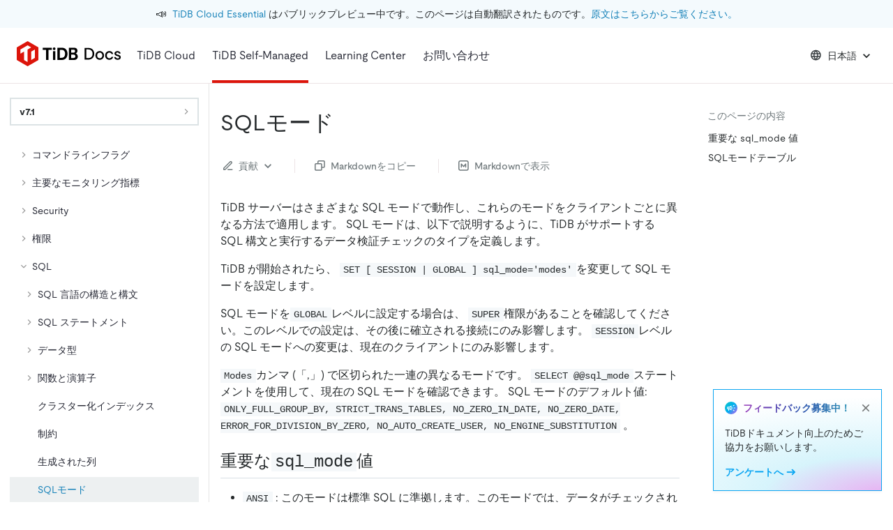

--- FILE ---
content_type: application/javascript
request_url: https://docs.pingcap.com/app-500c7fe9c3ea40981164.js
body_size: 100501
content:
/*! For license information please see app-500c7fe9c3ea40981164.js.LICENSE.txt */
!function(){try{var e="undefined"!=typeof window?window:"undefined"!=typeof global?global:"undefined"!=typeof self?self:{},t=(new e.Error).stack;t&&(e._sentryDebugIds=e._sentryDebugIds||{},e._sentryDebugIds[t]="9acc92a6-630a-469a-a8f1-77cbe27e4b4f",e._sentryDebugIdIdentifier="sentry-dbid-9acc92a6-630a-469a-a8f1-77cbe27e4b4f")}catch(e){}}();var _global="undefined"!=typeof window?window:"undefined"!=typeof global?global:"undefined"!=typeof self?self:{};_global.SENTRY_RELEASE={id:"b4fbd8f501c1ef9f0e9d0c8d072f832e7173bcbd"},(self.webpackChunkwebsite_docs=self.webpackChunkwebsite_docs||[]).push([[524],{69685:function(e,t,n){"use strict";n.d(t,{A:function(){return oe}});var r=function(){function e(e){var t=this;this._insertTag=function(e){var n;n=0===t.tags.length?t.insertionPoint?t.insertionPoint.nextSibling:t.prepend?t.container.firstChild:t.before:t.tags[t.tags.length-1].nextSibling,t.container.insertBefore(e,n),t.tags.push(e)},this.isSpeedy=void 0===e.speedy||e.speedy,this.tags=[],this.ctr=0,this.nonce=e.nonce,this.key=e.key,this.container=e.container,this.prepend=e.prepend,this.insertionPoint=e.insertionPoint,this.before=null}var t=e.prototype;return t.hydrate=function(e){e.forEach(this._insertTag)},t.insert=function(e){this.ctr%(this.isSpeedy?65e3:1)==0&&this._insertTag(function(e){var t=document.createElement("style");return t.setAttribute("data-emotion",e.key),void 0!==e.nonce&&t.setAttribute("nonce",e.nonce),t.appendChild(document.createTextNode("")),t.setAttribute("data-s",""),t}(this));var t=this.tags[this.tags.length-1];if(this.isSpeedy){var n=function(e){if(e.sheet)return e.sheet;for(var t=0;t<document.styleSheets.length;t++)if(document.styleSheets[t].ownerNode===e)return document.styleSheets[t]}(t);try{n.insertRule(e,n.cssRules.length)}catch(r){0}}else t.appendChild(document.createTextNode(e));this.ctr++},t.flush=function(){this.tags.forEach((function(e){return e.parentNode&&e.parentNode.removeChild(e)})),this.tags=[],this.ctr=0},e}(),o=Math.abs,i=String.fromCharCode,a=Object.assign;function s(e){return e.trim()}function c(e,t,n){return e.replace(t,n)}function u(e,t){return e.indexOf(t)}function l(e,t){return 0|e.charCodeAt(t)}function p(e,t,n){return e.slice(t,n)}function f(e){return e.length}function d(e){return e.length}function h(e,t){return t.push(e),e}var g=1,m=1,v=0,y=0,b=0,w="";function _(e,t,n,r,o,i,a){return{value:e,root:t,parent:n,type:r,props:o,children:i,line:g,column:m,length:a,return:""}}function S(e,t){return a(_("",null,null,"",null,null,0),e,{length:-e.length},t)}function x(){return b=y>0?l(w,--y):0,m--,10===b&&(m=1,g--),b}function O(){return b=y<v?l(w,y++):0,m++,10===b&&(m=1,g++),b}function k(){return l(w,y)}function E(){return y}function P(e,t){return p(w,e,t)}function j(e){switch(e){case 0:case 9:case 10:case 13:case 32:return 5;case 33:case 43:case 44:case 47:case 62:case 64:case 126:case 59:case 123:case 125:return 4;case 58:return 3;case 34:case 39:case 40:case 91:return 2;case 41:case 93:return 1}return 0}function T(e){return g=m=1,v=f(w=e),y=0,[]}function C(e){return w="",e}function R(e){return s(P(y-1,L(91===e?e+2:40===e?e+1:e)))}function A(e){for(;(b=k())&&b<33;)O();return j(e)>2||j(b)>3?"":" "}function N(e,t){for(;--t&&O()&&!(b<48||b>102||b>57&&b<65||b>70&&b<97););return P(e,E()+(t<6&&32==k()&&32==O()))}function L(e){for(;O();)switch(b){case e:return y;case 34:case 39:34!==e&&39!==e&&L(b);break;case 40:41===e&&L(e);break;case 92:O()}return y}function I(e,t){for(;O()&&e+b!==57&&(e+b!==84||47!==k()););return"/*"+P(t,y-1)+"*"+i(47===e?e:O())}function D(e){for(;!j(k());)O();return P(e,y)}var $="-ms-",M="-moz-",F="-webkit-",U="comm",H="rule",q="decl",B="@keyframes";function W(e,t){for(var n="",r=d(e),o=0;o<r;o++)n+=t(e[o],o,e,t)||"";return n}function z(e,t,n,r){switch(e.type){case"@import":case q:return e.return=e.return||e.value;case U:return"";case B:return e.return=e.value+"{"+W(e.children,r)+"}";case H:e.value=e.props.join(",")}return f(n=W(e.children,r))?e.return=e.value+"{"+n+"}":""}function V(e,t){switch(function(e,t){return(((t<<2^l(e,0))<<2^l(e,1))<<2^l(e,2))<<2^l(e,3)}(e,t)){case 5103:return F+"print-"+e+e;case 5737:case 4201:case 3177:case 3433:case 1641:case 4457:case 2921:case 5572:case 6356:case 5844:case 3191:case 6645:case 3005:case 6391:case 5879:case 5623:case 6135:case 4599:case 4855:case 4215:case 6389:case 5109:case 5365:case 5621:case 3829:return F+e+e;case 5349:case 4246:case 4810:case 6968:case 2756:return F+e+M+e+$+e+e;case 6828:case 4268:return F+e+$+e+e;case 6165:return F+e+$+"flex-"+e+e;case 5187:return F+e+c(e,/(\w+).+(:[^]+)/,F+"box-$1$2"+$+"flex-$1$2")+e;case 5443:return F+e+$+"flex-item-"+c(e,/flex-|-self/,"")+e;case 4675:return F+e+$+"flex-line-pack"+c(e,/align-content|flex-|-self/,"")+e;case 5548:return F+e+$+c(e,"shrink","negative")+e;case 5292:return F+e+$+c(e,"basis","preferred-size")+e;case 6060:return F+"box-"+c(e,"-grow","")+F+e+$+c(e,"grow","positive")+e;case 4554:return F+c(e,/([^-])(transform)/g,"$1"+F+"$2")+e;case 6187:return c(c(c(e,/(zoom-|grab)/,F+"$1"),/(image-set)/,F+"$1"),e,"")+e;case 5495:case 3959:return c(e,/(image-set\([^]*)/,F+"$1$`$1");case 4968:return c(c(e,/(.+:)(flex-)?(.*)/,F+"box-pack:$3"+$+"flex-pack:$3"),/s.+-b[^;]+/,"justify")+F+e+e;case 4095:case 3583:case 4068:case 2532:return c(e,/(.+)-inline(.+)/,F+"$1$2")+e;case 8116:case 7059:case 5753:case 5535:case 5445:case 5701:case 4933:case 4677:case 5533:case 5789:case 5021:case 4765:if(f(e)-1-t>6)switch(l(e,t+1)){case 109:if(45!==l(e,t+4))break;case 102:return c(e,/(.+:)(.+)-([^]+)/,"$1"+F+"$2-$3$1"+M+(108==l(e,t+3)?"$3":"$2-$3"))+e;case 115:return~u(e,"stretch")?V(c(e,"stretch","fill-available"),t)+e:e}break;case 4949:if(115!==l(e,t+1))break;case 6444:switch(l(e,f(e)-3-(~u(e,"!important")&&10))){case 107:return c(e,":",":"+F)+e;case 101:return c(e,/(.+:)([^;!]+)(;|!.+)?/,"$1"+F+(45===l(e,14)?"inline-":"")+"box$3$1"+F+"$2$3$1"+$+"$2box$3")+e}break;case 5936:switch(l(e,t+11)){case 114:return F+e+$+c(e,/[svh]\w+-[tblr]{2}/,"tb")+e;case 108:return F+e+$+c(e,/[svh]\w+-[tblr]{2}/,"tb-rl")+e;case 45:return F+e+$+c(e,/[svh]\w+-[tblr]{2}/,"lr")+e}return F+e+$+e+e}return e}function J(e){return C(K("",null,null,null,[""],e=T(e),0,[0],e))}function K(e,t,n,r,o,a,s,l,p){for(var d=0,g=0,m=s,v=0,y=0,b=0,w=1,_=1,S=1,P=0,j="",T=o,C=a,L=r,$=j;_;)switch(b=P,P=O()){case 40:if(108!=b&&58==$.charCodeAt(m-1)){-1!=u($+=c(R(P),"&","&\f"),"&\f")&&(S=-1);break}case 34:case 39:case 91:$+=R(P);break;case 9:case 10:case 13:case 32:$+=A(b);break;case 92:$+=N(E()-1,7);continue;case 47:switch(k()){case 42:case 47:h(Y(I(O(),E()),t,n),p);break;default:$+="/"}break;case 123*w:l[d++]=f($)*S;case 125*w:case 59:case 0:switch(P){case 0:case 125:_=0;case 59+g:y>0&&f($)-m&&h(y>32?Q($+";",r,n,m-1):Q(c($," ","")+";",r,n,m-2),p);break;case 59:$+=";";default:if(h(L=G($,t,n,d,g,o,l,j,T=[],C=[],m),a),123===P)if(0===g)K($,t,L,L,T,a,m,l,C);else switch(v){case 100:case 109:case 115:K(e,L,L,r&&h(G(e,L,L,0,0,o,l,j,o,T=[],m),C),o,C,m,l,r?T:C);break;default:K($,L,L,L,[""],C,0,l,C)}}d=g=y=0,w=S=1,j=$="",m=s;break;case 58:m=1+f($),y=b;default:if(w<1)if(123==P)--w;else if(125==P&&0==w++&&125==x())continue;switch($+=i(P),P*w){case 38:S=g>0?1:($+="\f",-1);break;case 44:l[d++]=(f($)-1)*S,S=1;break;case 64:45===k()&&($+=R(O())),v=k(),g=m=f(j=$+=D(E())),P++;break;case 45:45===b&&2==f($)&&(w=0)}}return a}function G(e,t,n,r,i,a,u,l,f,h,g){for(var m=i-1,v=0===i?a:[""],y=d(v),b=0,w=0,S=0;b<r;++b)for(var x=0,O=p(e,m+1,m=o(w=u[b])),k=e;x<y;++x)(k=s(w>0?v[x]+" "+O:c(O,/&\f/g,v[x])))&&(f[S++]=k);return _(e,t,n,0===i?H:l,f,h,g)}function Y(e,t,n){return _(e,t,n,U,i(b),p(e,2,-2),0)}function Q(e,t,n,r){return _(e,t,n,q,p(e,0,r),p(e,r+1,-1),r)}var X=function(e,t,n){for(var r=0,o=0;r=o,o=k(),38===r&&12===o&&(t[n]=1),!j(o);)O();return P(e,y)},Z=function(e,t){return C(function(e,t){var n=-1,r=44;do{switch(j(r)){case 0:38===r&&12===k()&&(t[n]=1),e[n]+=X(y-1,t,n);break;case 2:e[n]+=R(r);break;case 4:if(44===r){e[++n]=58===k()?"&\f":"",t[n]=e[n].length;break}default:e[n]+=i(r)}}while(r=O());return e}(T(e),t))},ee=new WeakMap,te=function(e){if("rule"===e.type&&e.parent&&!(e.length<1)){for(var t=e.value,n=e.parent,r=e.column===n.column&&e.line===n.line;"rule"!==n.type;)if(!(n=n.parent))return;if((1!==e.props.length||58===t.charCodeAt(0)||ee.get(n))&&!r){ee.set(e,!0);for(var o=[],i=Z(t,o),a=n.props,s=0,c=0;s<i.length;s++)for(var u=0;u<a.length;u++,c++)e.props[c]=o[s]?i[s].replace(/&\f/g,a[u]):a[u]+" "+i[s]}}},ne=function(e){if("decl"===e.type){var t=e.value;108===t.charCodeAt(0)&&98===t.charCodeAt(2)&&(e.return="",e.value="")}},re=[function(e,t,n,r){if(e.length>-1&&!e.return)switch(e.type){case q:e.return=V(e.value,e.length);break;case B:return W([S(e,{value:c(e.value,"@","@"+F)})],r);case H:if(e.length)return function(e,t){return e.map(t).join("")}(e.props,(function(t){switch(function(e,t){return(e=t.exec(e))?e[0]:e}(t,/(::plac\w+|:read-\w+)/)){case":read-only":case":read-write":return W([S(e,{props:[c(t,/:(read-\w+)/,":-moz-$1")]})],r);case"::placeholder":return W([S(e,{props:[c(t,/:(plac\w+)/,":"+F+"input-$1")]}),S(e,{props:[c(t,/:(plac\w+)/,":-moz-$1")]}),S(e,{props:[c(t,/:(plac\w+)/,$+"input-$1")]})],r)}return""}))}}],oe=function(e){var t=e.key;if("css"===t){var n=document.querySelectorAll("style[data-emotion]:not([data-s])");Array.prototype.forEach.call(n,(function(e){-1!==e.getAttribute("data-emotion").indexOf(" ")&&(document.head.appendChild(e),e.setAttribute("data-s",""))}))}var o=e.stylisPlugins||re;var i,a,s={},c=[];i=e.container||document.head,Array.prototype.forEach.call(document.querySelectorAll('style[data-emotion^="'+t+' "]'),(function(e){for(var t=e.getAttribute("data-emotion").split(" "),n=1;n<t.length;n++)s[t[n]]=!0;c.push(e)}));var u,l,p,f,h=[z,(f=function(e){u.insert(e)},function(e){e.root||(e=e.return)&&f(e)})],g=(l=[te,ne].concat(o,h),p=d(l),function(e,t,n,r){for(var o="",i=0;i<p;i++)o+=l[i](e,t,n,r)||"";return o});a=function(e,t,n,r){u=n,W(J(e?e+"{"+t.styles+"}":t.styles),g),r&&(m.inserted[t.name]=!0)};var m={key:t,sheet:new r({key:t,container:i,nonce:e.nonce,speedy:e.speedy,prepend:e.prepend,insertionPoint:e.insertionPoint}),nonce:e.nonce,inserted:s,registered:{},insert:a};return m.sheet.hydrate(c),m}},36289:function(e,t){"use strict";t.A=function(e){var t=Object.create(null);return function(n){return void 0===t[n]&&(t[n]=e(n)),t[n]}}},9273:function(e,t,n){"use strict";n.d(t,{C:function(){return g},E:function(){return j},T:function(){return y},_:function(){return m},a:function(){return b},b:function(){return _},c:function(){return E},d:function(){return S},h:function(){return d},u:function(){return O},w:function(){return v}});var r=n(96540),o=n.t(r,2),i=n(69685),a=n(58168),s=function(e){var t=new WeakMap;return function(n){if(t.has(n))return t.get(n);var r=e(n);return t.set(n,r),r}},c=n(4146),u=n.n(c),l=function(e,t){return u()(e,t)},p=n(30041),f=n(13451),d={}.hasOwnProperty,h=(0,r.createContext)("undefined"!=typeof HTMLElement?(0,i.A)({key:"css"}):null);var g=h.Provider,m=function(){return(0,r.useContext)(h)},v=function(e){return(0,r.forwardRef)((function(t,n){var o=(0,r.useContext)(h);return e(t,o,n)}))},y=(0,r.createContext)({});var b=function(){return(0,r.useContext)(y)},w=s((function(e){return s((function(t){return function(e,t){return"function"==typeof t?t(e):(0,a.A)({},e,t)}(e,t)}))})),_=function(e){var t=(0,r.useContext)(y);return e.theme!==t&&(t=w(t)(e.theme)),(0,r.createElement)(y.Provider,{value:t},e.children)};function S(e){var t=e.displayName||e.name||"Component",n=function(t,n){var o=(0,r.useContext)(y);return(0,r.createElement)(e,(0,a.A)({theme:o,ref:n},t))},o=(0,r.forwardRef)(n);return o.displayName="WithTheme("+t+")",l(o,e)}var x=o.useInsertionEffect?o.useInsertionEffect:function(e){e()};function O(e){x(e)}var k="__EMOTION_TYPE_PLEASE_DO_NOT_USE__",E=function(e,t){var n={};for(var r in t)d.call(t,r)&&(n[r]=t[r]);return n[k]=e,n},P=function(e){var t=e.cache,n=e.serialized,r=e.isStringTag;(0,p.SF)(t,n,r);O((function(){return(0,p.sk)(t,n,r)}));return null},j=v((function(e,t,n){var o=e.css;"string"==typeof o&&void 0!==t.registered[o]&&(o=t.registered[o]);var i=e[k],a=[o],s="";"string"==typeof e.className?s=(0,p.Rk)(t.registered,a,e.className):null!=e.className&&(s=e.className+" ");var c=(0,f.J)(a,void 0,(0,r.useContext)(y));s+=t.key+"-"+c.name;var u={};for(var l in e)d.call(e,l)&&"css"!==l&&l!==k&&(u[l]=e[l]);return u.ref=n,u.className=s,(0,r.createElement)(r.Fragment,null,(0,r.createElement)(P,{cache:t,serialized:c,isStringTag:"string"==typeof i}),(0,r.createElement)(i,u))}))},17437:function(e,t,n){"use strict";var r;n.r(t),n.d(t,{CacheProvider:function(){return i.C},ClassNames:function(){return g},Global:function(){return l},ThemeContext:function(){return i.T},ThemeProvider:function(){return i.b},__unsafe_useEmotionCache:function(){return i._},createElement:function(){return c},css:function(){return p},jsx:function(){return c},keyframes:function(){return f},useTheme:function(){return i.a},withEmotionCache:function(){return i.w},withTheme:function(){return i.d}});var o=n(96540),i=(n(69685),n(9273)),a=(n(94634),n(4146),n(30041)),s=n(13451),c=function(e,t){var n=arguments;if(null==t||!i.h.call(t,"css"))return o.createElement.apply(void 0,n);var r=n.length,a=new Array(r);a[0]=i.E,a[1]=(0,i.c)(e,t);for(var s=2;s<r;s++)a[s]=n[s];return o.createElement.apply(null,a)},u=(r||(r=n.t(o,2))).useInsertionEffect?(r||(r=n.t(o,2))).useInsertionEffect:o.useLayoutEffect,l=(0,i.w)((function(e,t){var n=e.styles,r=(0,s.J)([n],void 0,(0,o.useContext)(i.T)),c=(0,o.useRef)();return u((function(){var e=t.key+"-global",n=new t.sheet.constructor({key:e,nonce:t.sheet.nonce,container:t.sheet.container,speedy:t.sheet.isSpeedy}),o=!1,i=document.querySelector('style[data-emotion="'+e+" "+r.name+'"]');return t.sheet.tags.length&&(n.before=t.sheet.tags[0]),null!==i&&(o=!0,i.setAttribute("data-emotion",e),n.hydrate([i])),c.current=[n,o],function(){n.flush()}}),[t]),u((function(){var e=c.current,n=e[0];if(e[1])e[1]=!1;else{if(void 0!==r.next&&(0,a.sk)(t,r.next,!0),n.tags.length){var o=n.tags[n.tags.length-1].nextElementSibling;n.before=o,n.flush()}t.insert("",r,n,!1)}}),[t,r.name]),null}));function p(){for(var e=arguments.length,t=new Array(e),n=0;n<e;n++)t[n]=arguments[n];return(0,s.J)(t)}var f=function(){var e=p.apply(void 0,arguments),t="animation-"+e.name;return{name:t,styles:"@keyframes "+t+"{"+e.styles+"}",anim:1,toString:function(){return"_EMO_"+this.name+"_"+this.styles+"_EMO_"}}},d=function e(t){for(var n=t.length,r=0,o="";r<n;r++){var i=t[r];if(null!=i){var a=void 0;switch(typeof i){case"boolean":break;case"object":if(Array.isArray(i))a=e(i);else for(var s in a="",i)i[s]&&s&&(a&&(a+=" "),a+=s);break;default:a=i}a&&(o&&(o+=" "),o+=a)}}return o};var h=function(e){var t=e.cache,n=e.serializedArr;(0,i.u)((function(){for(var e=0;e<n.length;e++)(0,a.sk)(t,n[e],!1)}));return null},g=(0,i.w)((function(e,t){var n=[],r=function(){for(var e=arguments.length,r=new Array(e),o=0;o<e;o++)r[o]=arguments[o];var i=(0,s.J)(r,t.registered);return n.push(i),(0,a.SF)(t,i,!1),t.key+"-"+i.name},c={css:r,cx:function(){for(var e=arguments.length,n=new Array(e),o=0;o<e;o++)n[o]=arguments[o];return function(e,t,n){var r=[],o=(0,a.Rk)(e,r,n);return r.length<2?n:o+t(r)}(t.registered,r,d(n))},theme:(0,o.useContext)(i.T)},u=e.children(c);return(0,o.createElement)(o.Fragment,null,(0,o.createElement)(h,{cache:t,serializedArr:n}),u)}))},13451:function(e,t,n){"use strict";n.d(t,{J:function(){return g}});var r=function(e){for(var t,n=0,r=0,o=e.length;o>=4;++r,o-=4)t=1540483477*(65535&(t=255&e.charCodeAt(r)|(255&e.charCodeAt(++r))<<8|(255&e.charCodeAt(++r))<<16|(255&e.charCodeAt(++r))<<24))+(59797*(t>>>16)<<16),n=1540483477*(65535&(t^=t>>>24))+(59797*(t>>>16)<<16)^1540483477*(65535&n)+(59797*(n>>>16)<<16);switch(o){case 3:n^=(255&e.charCodeAt(r+2))<<16;case 2:n^=(255&e.charCodeAt(r+1))<<8;case 1:n=1540483477*(65535&(n^=255&e.charCodeAt(r)))+(59797*(n>>>16)<<16)}return(((n=1540483477*(65535&(n^=n>>>13))+(59797*(n>>>16)<<16))^n>>>15)>>>0).toString(36)},o={animationIterationCount:1,borderImageOutset:1,borderImageSlice:1,borderImageWidth:1,boxFlex:1,boxFlexGroup:1,boxOrdinalGroup:1,columnCount:1,columns:1,flex:1,flexGrow:1,flexPositive:1,flexShrink:1,flexNegative:1,flexOrder:1,gridRow:1,gridRowEnd:1,gridRowSpan:1,gridRowStart:1,gridColumn:1,gridColumnEnd:1,gridColumnSpan:1,gridColumnStart:1,msGridRow:1,msGridRowSpan:1,msGridColumn:1,msGridColumnSpan:1,fontWeight:1,lineHeight:1,opacity:1,order:1,orphans:1,tabSize:1,widows:1,zIndex:1,zoom:1,WebkitLineClamp:1,fillOpacity:1,floodOpacity:1,stopOpacity:1,strokeDasharray:1,strokeDashoffset:1,strokeMiterlimit:1,strokeOpacity:1,strokeWidth:1},i=n(36289),a=/[A-Z]|^ms/g,s=/_EMO_([^_]+?)_([^]*?)_EMO_/g,c=function(e){return 45===e.charCodeAt(1)},u=function(e){return null!=e&&"boolean"!=typeof e},l=(0,i.A)((function(e){return c(e)?e:e.replace(a,"-$&").toLowerCase()})),p=function(e,t){switch(e){case"animation":case"animationName":if("string"==typeof t)return t.replace(s,(function(e,t,n){return d={name:t,styles:n,next:d},t}))}return 1===o[e]||c(e)||"number"!=typeof t||0===t?t:t+"px"};function f(e,t,n){if(null==n)return"";if(void 0!==n.__emotion_styles)return n;switch(typeof n){case"boolean":return"";case"object":if(1===n.anim)return d={name:n.name,styles:n.styles,next:d},n.name;if(void 0!==n.styles){var r=n.next;if(void 0!==r)for(;void 0!==r;)d={name:r.name,styles:r.styles,next:d},r=r.next;return n.styles+";"}return function(e,t,n){var r="";if(Array.isArray(n))for(var o=0;o<n.length;o++)r+=f(e,t,n[o])+";";else for(var i in n){var a=n[i];if("object"!=typeof a)null!=t&&void 0!==t[a]?r+=i+"{"+t[a]+"}":u(a)&&(r+=l(i)+":"+p(i,a)+";");else if(!Array.isArray(a)||"string"!=typeof a[0]||null!=t&&void 0!==t[a[0]]){var s=f(e,t,a);switch(i){case"animation":case"animationName":r+=l(i)+":"+s+";";break;default:r+=i+"{"+s+"}"}}else for(var c=0;c<a.length;c++)u(a[c])&&(r+=l(i)+":"+p(i,a[c])+";")}return r}(e,t,n);case"function":if(void 0!==e){var o=d,i=n(e);return d=o,f(e,t,i)}}if(null==t)return n;var a=t[n];return void 0!==a?a:n}var d,h=/label:\s*([^\s;\n{]+)\s*(;|$)/g;var g=function(e,t,n){if(1===e.length&&"object"==typeof e[0]&&null!==e[0]&&void 0!==e[0].styles)return e[0];var o=!0,i="";d=void 0;var a=e[0];null==a||void 0===a.raw?(o=!1,i+=f(n,t,a)):i+=a[0];for(var s=1;s<e.length;s++)i+=f(n,t,e[s]),o&&(i+=a[s]);h.lastIndex=0;for(var c,u="";null!==(c=h.exec(i));)u+="-"+c[1];return{name:r(i)+u,styles:i,next:d}}},30041:function(e,t,n){"use strict";n.d(t,{Rk:function(){return r},SF:function(){return o},sk:function(){return i}});function r(e,t,n){var r="";return n.split(" ").forEach((function(n){void 0!==e[n]?t.push(e[n]+";"):r+=n+" "})),r}var o=function(e,t,n){var r=e.key+"-"+t.name;!1===n&&void 0===e.registered[r]&&(e.registered[r]=t.styles)},i=function(e,t,n){o(e,t,n);var r=e.key+"-"+t.name;if(void 0===e.inserted[t.name]){var i=t;do{e.insert(t===i?"."+r:"",i,e.sheet,!0);i=i.next}while(void 0!==i)}}},43350:function(e,t){"use strict";var n=Object.assign||function(e){for(var t=1;t<arguments.length;t++){var n=arguments[t];for(var r in n)Object.prototype.hasOwnProperty.call(n,r)&&(e[r]=n[r])}return e},r=function(e){var t=e.location,n=t.search,r=t.hash,o=t.href,i=t.origin,s=t.protocol,c=t.host,u=t.hostname,l=t.port,p=e.location.pathname;!p&&o&&a&&(p=new URL(o).pathname);return{pathname:encodeURI(decodeURI(p)),search:n,hash:r,href:o,origin:i,protocol:s,host:c,hostname:u,port:l,state:e.history.state,key:e.history.state&&e.history.state.key||"initial"}},o=function(e,t){var o=[],i=r(e),a=!1,s=function(){};return{get location(){return i},get transitioning(){return a},_onTransitionComplete:function(){a=!1,s()},listen:function(t){o.push(t);var n=function(){i=r(e),t({location:i,action:"POP"})};return e.addEventListener("popstate",n),function(){e.removeEventListener("popstate",n),o=o.filter((function(e){return e!==t}))}},navigate:function(t){var c=arguments.length>1&&void 0!==arguments[1]?arguments[1]:{},u=c.state,l=c.replace,p=void 0!==l&&l;if("number"==typeof t)e.history.go(t);else{u=n({},u,{key:Date.now()+""});try{a||p?e.history.replaceState(u,null,t):e.history.pushState(u,null,t)}catch(d){e.location[p?"replace":"assign"](t)}}i=r(e),a=!0;var f=new Promise((function(e){return s=e}));return o.forEach((function(e){return e({location:i,action:"PUSH"})})),f}}},i=function(){var e=arguments.length>0&&void 0!==arguments[0]?arguments[0]:"/",t=e.indexOf("?"),n={pathname:t>-1?e.substr(0,t):e,search:t>-1?e.substr(t):""},r=0,o=[n],i=[null];return{get location(){return o[r]},addEventListener:function(e,t){},removeEventListener:function(e,t){},history:{get entries(){return o},get index(){return r},get state(){return i[r]},pushState:function(e,t,n){var a=n.split("?"),s=a[0],c=a[1],u=void 0===c?"":c;r++,o.push({pathname:s,search:u.length?"?"+u:u}),i.push(e)},replaceState:function(e,t,n){var a=n.split("?"),s=a[0],c=a[1],u=void 0===c?"":c;o[r]={pathname:s,search:u},i[r]=e},go:function(e){var t=r+e;t<0||t>i.length-1||(r=t)}}}},a=!("undefined"==typeof window||!window.document||!window.document.createElement),s=o(a?window:i()),c=s.navigate;t.W7=s},58371:function(e,t,n){"use strict";t.Up=void 0;var r,o=n(20311),i=(r=o)&&r.__esModule?r:{default:r};var a=function(e,t){return e.substr(0,t.length)===t},s=function(e,t){for(var n=void 0,r=void 0,o=t.split("?")[0],a=d(o),s=""===a[0],u=f(e),p=0,h=u.length;p<h;p++){var m=!1,v=u[p].route;if(v.default)r={route:v,params:{},uri:t};else{for(var y=d(v.path),b={},w=Math.max(a.length,y.length),_=0;_<w;_++){var S=y[_],x=a[_];if(l(S)){b[S.slice(1)||"*"]=a.slice(_).map(decodeURIComponent).join("/");break}if(void 0===x){m=!0;break}var O=c.exec(S);if(O&&!s){-1===g.indexOf(O[1])||(0,i.default)(!1);var k=decodeURIComponent(x);b[O[1]]=k}else if(S!==x){m=!0;break}}if(!m){n={route:v,params:b,uri:"/"+a.slice(0,_).join("/")};break}}}return n||r||null},c=/^:(.+)/,u=function(e){return c.test(e)},l=function(e){return e&&"*"===e[0]},p=function(e,t){return{route:e,score:e.default?0:d(e.path).reduce((function(e,t){return e+=4,!function(e){return""===e}(t)?u(t)?e+=2:l(t)?e-=5:e+=3:e+=1,e}),0),index:t}},f=function(e){return e.map(p).sort((function(e,t){return e.score<t.score?1:e.score>t.score?-1:e.index-t.index}))},d=function(e){return e.replace(/(^\/+|\/+$)/g,"").split("/")},h=function(e){for(var t=arguments.length,n=Array(t>1?t-1:0),r=1;r<t;r++)n[r-1]=arguments[r];return e+((n=n.filter((function(e){return e&&e.length>0})))&&n.length>0?"?"+n.join("&"):"")},g=["uri","path"];t.Up=s},15680:function(e,t,n){"use strict";n.r(t),n.d(t,{MDXContext:function(){return u},MDXProvider:function(){return f},mdx:function(){return m},useMDXComponents:function(){return p},withMDXComponents:function(){return l}});var r=n(96540);function o(e,t,n){return t in e?Object.defineProperty(e,t,{value:n,enumerable:!0,configurable:!0,writable:!0}):e[t]=n,e}function i(){return i=Object.assign||function(e){for(var t=1;t<arguments.length;t++){var n=arguments[t];for(var r in n)Object.prototype.hasOwnProperty.call(n,r)&&(e[r]=n[r])}return e},i.apply(this,arguments)}function a(e,t){var n=Object.keys(e);if(Object.getOwnPropertySymbols){var r=Object.getOwnPropertySymbols(e);t&&(r=r.filter((function(t){return Object.getOwnPropertyDescriptor(e,t).enumerable}))),n.push.apply(n,r)}return n}function s(e){for(var t=1;t<arguments.length;t++){var n=null!=arguments[t]?arguments[t]:{};t%2?a(Object(n),!0).forEach((function(t){o(e,t,n[t])})):Object.getOwnPropertyDescriptors?Object.defineProperties(e,Object.getOwnPropertyDescriptors(n)):a(Object(n)).forEach((function(t){Object.defineProperty(e,t,Object.getOwnPropertyDescriptor(n,t))}))}return e}function c(e,t){if(null==e)return{};var n,r,o=function(e,t){if(null==e)return{};var n,r,o={},i=Object.keys(e);for(r=0;r<i.length;r++)n=i[r],t.indexOf(n)>=0||(o[n]=e[n]);return o}(e,t);if(Object.getOwnPropertySymbols){var i=Object.getOwnPropertySymbols(e);for(r=0;r<i.length;r++)n=i[r],t.indexOf(n)>=0||Object.prototype.propertyIsEnumerable.call(e,n)&&(o[n]=e[n])}return o}var u=r.createContext({}),l=function(e){return function(t){var n=p(t.components);return r.createElement(e,i({},t,{components:n}))}},p=function(e){var t=r.useContext(u),n=t;return e&&(n="function"==typeof e?e(t):s(s({},t),e)),n},f=function(e){var t=p(e.components);return r.createElement(u.Provider,{value:t},e.children)},d="mdxType",h={inlineCode:"code",wrapper:function(e){var t=e.children;return r.createElement(r.Fragment,{},t)}},g=r.forwardRef((function(e,t){var n=e.components,o=e.mdxType,i=e.originalType,a=e.parentName,u=c(e,["components","mdxType","originalType","parentName"]),l=p(n),f=o,d=l["".concat(a,".").concat(f)]||l[f]||h[f]||i;return n?r.createElement(d,s(s({ref:t},u),{},{components:n})):r.createElement(d,s({ref:t},u))}));function m(e,t){var n=arguments,o=t&&t.mdxType;if("string"==typeof e||o){var i=n.length,a=new Array(i);a[0]=g;var s={};for(var c in t)hasOwnProperty.call(t,c)&&(s[c]=t[c]);s.originalType=e,s[d]="string"==typeof e?e:o,a[1]=s;for(var u=2;u<i;u++)a[u]=n[u];return r.createElement.apply(null,a)}return r.createElement.apply(null,n)}g.displayName="MDXCreateElement"},16452:function(e){var t;self,t=function(){return function(){"use strict";var e={"./src/util.js":function(e,t,n){function r(e){for(var t=Object(e),n=0;n<(arguments.length<=1?0:arguments.length-1);n+=1)for(var r=n+1<1||arguments.length<=n+1?void 0:arguments[n+1],o=Object.keys(r),i=0;i<o.length;i+=1)t[o[i]]=r[o[i]];return t}function o(e,t,n){return e<t?t:e>n?n:e}function i(e){return 100*(-1+e)}function a(e){return e>=0&&e<.2?.1:e>=.2&&e<.5?.04:e>=.5&&e<.8?.02:e>=.8&&e<.99?.005:0}function s(e){e&&e.parentNode&&e.parentNode.removeChild(e)}n.r(t),n.d(t,{assign:function(){return r},clamp:function(){return o},toBarPerc:function(){return i},randomInc:function(){return a},removeElement:function(){return s},queue:function(){return c}});var c=function(){var e=[];function t(){var n=e.shift();n&&n(t)}return function(n){e.push(n),1===e.length&&t()}}()},"./src/styles.css":function(e,t,n){n.r(t)}},t={};function n(r){var o=t[r];if(void 0!==o)return o.exports;var i=t[r]={exports:{}};return e[r](i,i.exports,n),i.exports}n.d=function(e,t){for(var r in t)n.o(t,r)&&!n.o(e,r)&&Object.defineProperty(e,r,{enumerable:!0,get:t[r]})},n.o=function(e,t){return Object.prototype.hasOwnProperty.call(e,t)},n.r=function(e){"undefined"!=typeof Symbol&&Symbol.toStringTag&&Object.defineProperty(e,Symbol.toStringTag,{value:"Module"}),Object.defineProperty(e,"__esModule",{value:!0})};var r={};return function(){n.r(r);var e=n("./src/util.js"),t=(n("./src/styles.css"),{minimum:.08,easing:"linear",speed:200,trickle:!0,trickleSpeed:200,showSpinner:!0,barSelector:"div.bar",barLabel:"processing request",spinnerSelector:"div.spinner",spinnerLabel:"processing request",parent:"body",template:'\n    <div class="bar" role="progressbar" aria-valuemin="0" aria-valuemax="1">\n      <div class="peg"></div>\n    </div>\n    <div class="spinner" role="progressbar" aria-valuemin="0" aria-valuemax="1">\n      <div class="spinner-icon"></div>\n    </div>\n  '});r.default=function(){var n=t,r=null,o=0,i=0;function a(){if(document.getElementById("nprogress"))return document.getElementById("nprogress");document.documentElement.classList.add("nprogress-busy");var t=document.createElement("div");t.id="nprogress",t.innerHTML=n.template;var o="number"==typeof r?"-100":(0,e.toBarPerc)(r||0),i=t.querySelector(n.barSelector);i.setAttribute("aria-label",n.barLabel),i.style.transform="translate3d(".concat(o,"%,0,0)"),i.style.transition="all 0 linear";var a=t.querySelector(n.spinnerSelector);a&&(n.showSpinner?a.setAttribute("aria-label",n.spinnerLabel):(0,e.removeElement)(a));var s=document.querySelector(n.parent);return s&&(s!==document.body&&s.classList.add("nprogress-custom-parent"),s.appendChild(t)),t}return{configure:function(t){return(0,e.assign)(n,t),this},set:function(t){var o=this,i=(0,e.clamp)(t,n.minimum,1);r=1===i?null:i;var s=a();return s.offsetWidth,(0,e.queue)((function(t){var r=n.speed,a=n.easing,c=s.querySelector(n.barSelector);c.setAttribute("aria-valuenow",i),c.style.transform="translate3d(".concat((0,e.toBarPerc)(i),"%,0,0)"),c.style.transition="all ".concat(r,"ms ").concat(a),1===i?(s.style.transition="none",s.style.opacity=1,s.offsetWidth,setTimeout((function(){s.style.transition="all ".concat(r,"ms linear"),s.style.opacity=0,setTimeout((function(){o.remove(),t()}),r)}),r)):setTimeout(t,r)})),this},start:function(){var e=this;return r||this.set(0),n.trickle&&function t(){setTimeout((function(){r&&(e.inc(),t())}),n.trickleSpeed)}(),this},done:function(e){if(!e&&!r)return this;var t=.5*Math.random();return this.inc(.3+t).set(1)},inc:function(){var t=arguments.length>0&&void 0!==arguments[0]?arguments[0]:(0,e.randomInc)(r);if(!r)return this.start();var n=(0,e.clamp)(r+t,0,.994);return this.set(n)},remove:function(){document.documentElement.classList.remove("nprogress-busy"),document.querySelector(n.parent).classList.remove("nprogress-custom-parent");var t=document.getElementById("nprogress");t&&(0,e.removeElement)(t)},promise:function(e){var t=this;0===i&&this.start(),o+=1,i+=1;var n=function(){0==(i-=1)?(o=0,t.done()):t.set((o-i)/o)};return e.then(n).catch(n),this},get status(){return r},get settings(){return n}}}()}(),r=r.default}()},e.exports=t()},10595:function(e,t){"use strict";function n(){return"undefined"==typeof window?null:window.navigator.languages&&window.navigator.languages[0]||window.navigator.language||window.navigator.browserLanguage||window.navigator.userLanguage||window.navigator.systemLanguage||null}function r(e){return e.toLowerCase().replace(/-/,"_")}Object.defineProperty(t,"__esModule",{value:!0}),t.default=void 0;var o=function(e){if(!e)return n();var t=e.languages,o=e.fallback;if(!e.languages)return o;var i=r(n());if(!i)return o;var a=t.filter((function(e){return r(e)===i}));return a.length>0?a[0]||o:t.filter((function(e){return n=e,o=(t=i).length,(r=null==r?0:r)<0?r=0:r>o&&(r=o),n="".concat(n),t.slice(r,r+n.length)==n;var t,n,r,o}))[0]||o};t.default=o},96395:function(e,t){"use strict";t.T=void 0;t.T=(e,t="legacy")=>{const n=e.endsWith(".html"),r=e.endsWith(".xml"),o=e.endsWith(".pdf");return"/"===e?e:((n||r||o)&&(t="never"),"always"===t?e.endsWith("/")?e:`${e}/`:"never"===t&&e.endsWith("/")?e.slice(0,-1):e)}},97035:function(e,t,n){"use strict";t.RV=t.z_=void 0;var r=n(33215);t.z_=r.ScrollHandler;var o=n(73721);t.RV=o.useScrollRestoration},33215:function(e,t,n){"use strict";var r=n(24994);t.__esModule=!0,t.ScrollHandler=t.ScrollContext=void 0;var o=r(n(12475)),i=r(n(6221)),a=function(e,t){if(!t&&e&&e.__esModule)return e;if(null===e||"object"!=typeof e&&"function"!=typeof e)return{default:e};var n=u(t);if(n&&n.has(e))return n.get(e);var r={},o=Object.defineProperty&&Object.getOwnPropertyDescriptor;for(var i in e)if("default"!==i&&Object.prototype.hasOwnProperty.call(e,i)){var a=o?Object.getOwnPropertyDescriptor(e,i):null;a&&(a.get||a.set)?Object.defineProperty(r,i,a):r[i]=e[i]}r.default=e,n&&n.set(e,r);return r}(n(96540)),s=r(n(5556)),c=n(74351);function u(e){if("function"!=typeof WeakMap)return null;var t=new WeakMap,n=new WeakMap;return(u=function(e){return e?n:t})(e)}var l=a.createContext(new c.SessionStorage);t.ScrollContext=l,l.displayName="GatsbyScrollContext";var p=function(e){function t(){for(var t,n=arguments.length,r=new Array(n),i=0;i<n;i++)r[i]=arguments[i];return(t=e.call.apply(e,[this].concat(r))||this)._stateStorage=new c.SessionStorage,t._isTicking=!1,t._latestKnownScrollY=0,t.scrollListener=function(){t._latestKnownScrollY=window.scrollY,t._isTicking||(t._isTicking=!0,requestAnimationFrame(t._saveScroll.bind((0,o.default)(t))))},t.windowScroll=function(e,n){t.shouldUpdateScroll(n,t.props)&&window.scrollTo(0,e)},t.scrollToHash=function(e,n){var r=document.getElementById(e.substring(1));r&&t.shouldUpdateScroll(n,t.props)&&r.scrollIntoView()},t.shouldUpdateScroll=function(e,n){var r=t.props.shouldUpdateScroll;return!r||r.call((0,o.default)(t),e,n)},t}(0,i.default)(t,e);var n=t.prototype;return n._saveScroll=function(){var e=this.props.location.key||null;e&&this._stateStorage.save(this.props.location,e,this._latestKnownScrollY),this._isTicking=!1},n.componentDidMount=function(){var e;window.addEventListener("scroll",this.scrollListener);var t=this.props.location,n=t.key,r=t.hash;n&&(e=this._stateStorage.read(this.props.location,n)),e?this.windowScroll(e,void 0):r&&this.scrollToHash(decodeURI(r),void 0)},n.componentWillUnmount=function(){window.removeEventListener("scroll",this.scrollListener)},n.componentDidUpdate=function(e){var t,n=this.props.location,r=n.hash,o=n.key;o&&(t=this._stateStorage.read(this.props.location,o)),r?this.scrollToHash(decodeURI(r),e):this.windowScroll(t,e)},n.render=function(){return a.createElement(l.Provider,{value:this._stateStorage},this.props.children)},t}(a.Component);t.ScrollHandler=p,p.propTypes={shouldUpdateScroll:s.default.func,children:s.default.element.isRequired,location:s.default.object.isRequired}},74351:function(e,t){"use strict";t.__esModule=!0,t.SessionStorage=void 0;var n="___GATSBY_REACT_ROUTER_SCROLL",r=function(){function e(){}var t=e.prototype;return t.read=function(e,t){var r=this.getStateKey(e,t);try{var o=window.sessionStorage.getItem(r);return o?JSON.parse(o):0}catch(i){return window&&window[n]&&window[n][r]?window[n][r]:0}},t.save=function(e,t,r){var o=this.getStateKey(e,t),i=JSON.stringify(r);try{window.sessionStorage.setItem(o,i)}catch(a){window&&window[n]||(window[n]={}),window[n][o]=JSON.parse(i)}},t.getStateKey=function(e,t){var n="@@scroll|"+e.pathname;return null==t?n:n+"|"+t},e}();t.SessionStorage=r},73721:function(e,t,n){"use strict";t.__esModule=!0,t.useScrollRestoration=function(e){var t=(0,i.useLocation)(),n=(0,o.useContext)(r.ScrollContext),a=(0,o.useRef)(null);return(0,o.useLayoutEffect)((function(){if(a.current){var r=n.read(t,e);a.current.scrollTo(0,r||0)}}),[t.key]),{ref:a,onScroll:function(){a.current&&n.save(t,e,a.current.scrollTop)}}};var r=n(33215),o=n(96540),i=n(41693)},18828:function(e){"use strict";e.exports=Object.assign},2311:function(e,t,n){"use strict";t.__esModule=!0,t.onInitialClientRender=void 0;n(75535),n(99300);t.onInitialClientRender=()=>{}},53309:function(e,t){"use strict";t.__esModule=!0,t.getForwards=function(e){return null==e?void 0:e.flatMap((e=>(null==e?void 0:e.forward)||[]))}},99300:function(e,t,n){"use strict";t.__esModule=!0,t.injectPartytownSnippet=function(e){if(!e.length)return;const t=document.querySelector("script[data-partytown]"),n=document.querySelector('iframe[src*="~partytown/partytown-sandbox-sw"]');t&&t.remove();n&&n.remove();const i=(0,o.getForwards)(e),a=document.createElement("script");a.dataset.partytown="",a.innerHTML=(0,r.partytownSnippet)({forward:i}),document.head.appendChild(a)};var r=n(14656),o=n(53309)},96877:function(e,t,n){t.components={"component---src-templates-404-template-tsx":()=>Promise.all([n.e(869),n.e(233),n.e(223),n.e(967)]).then(n.bind(n,69536)),"component---src-templates-cloud-api-reference-template-tsx":()=>Promise.all([n.e(869),n.e(233),n.e(223),n.e(91)]).then(n.bind(n,87780)),"component---src-templates-doc-search-template-tsx":()=>Promise.all([n.e(869),n.e(233),n.e(916),n.e(223),n.e(175),n.e(90)]).then(n.bind(n,61541)),"component---src-templates-doc-template-tsx":()=>Promise.all([n.e(869),n.e(233),n.e(916),n.e(223),n.e(175),n.e(617)]).then(n.bind(n,18106))}},79377:function(e,t,n){e.exports=[{plugin:n(63578),options:{plugins:[],id:"GTM-WQG8Z75",includeInDevelopment:!1,defaultDataLayer:{type:"object",value:{platform:"gatsby"}},enableWebVitalsTracking:!0,routeChangeEventName:"gatsby-route-change",selfHostedOrigin:"https://www.googletagmanager.com"}},{plugin:n(63578),options:{plugins:[],id:"GTM-TPX49SBK",includeInDevelopment:!1,defaultDataLayer:null,routeChangeEventName:"gatsby-route-change",enableWebVitalsTracking:!1,selfHostedOrigin:"https://www.googletagmanager.com"}},{plugin:n(82958),options:{plugins:[],localeJsonSourceName:"locale",languages:["en","zh","ja"],defaultLanguage:"en",redirect:!1,siteUrl:"https://docs.pingcap.com",i18nextOptions:{interpolation:{escapeValue:!1},nsSeparator:!1},pages:[{matchPath:"/:lang?/404/",getLanguageFromPath:!0},{matchPath:"/:lang?/search/",getLanguageFromPath:!1},{matchPath:"/:lang?/(tidb|tidb-data-migration|tidb-in-kubernetes|tidbcloud)/(.*)",getLanguageFromPath:!0},{matchPath:"/:lang?/",getLanguageFromPath:!0}]}},{plugin:n(25150),options:{plugins:[]}},{plugin:n(20133),options:{plugins:[],extensions:[".mdx",".md"],remarkPlugins:[null],rehypePlugins:[[null,{strict:"ignore"}]],gatsbyRemarkPlugins:[{resolve:"/home/runner/work/website-docs/website-docs/node_modules/gatsby-remark-autolink-headers",id:"286b062d-5787-533a-93ba-9b524796112d",name:"gatsby-remark-autolink-headers",version:"5.21.0",modulePath:"/home/runner/work/website-docs/website-docs/node_modules/gatsby-remark-autolink-headers/index.js",pluginOptions:{plugins:[],offsetY:"100",enableCustomId:!0,isIconAfterHeader:!0},nodeAPIs:["pluginOptionsSchema"],browserAPIs:["onInitialClientRender","shouldUpdateScroll"],ssrAPIs:["onRenderBody"]},{resolve:"/home/runner/work/website-docs/website-docs/gatsby/plugin/syntax-diagram",id:"0427b8fd-d5c2-5092-9011-b706268a96b1",version:"0.0.1",modulePath:"/home/runner/work/website-docs/website-docs/gatsby/plugin/syntax-diagram/index.ts",pluginOptions:{plugins:[]},nodeAPIs:[],browserAPIs:[],ssrAPIs:[]},{resolve:"/home/runner/work/website-docs/website-docs/gatsby/plugin/content",id:"0427b8fd-d5c2-5092-9011-b706268a96b1",version:"0.0.1",modulePath:"/home/runner/work/website-docs/website-docs/gatsby/plugin/content/index.ts",pluginOptions:{plugins:[]},nodeAPIs:[],browserAPIs:[],ssrAPIs:[]}],defaultLayouts:{},lessBabel:!1,mediaTypes:["text/markdown","text/x-markdown"],root:"/home/runner/work/website-docs/website-docs",commonmark:!1,JSFrontmatterEngine:!1,engines:{}}},{plugin:n(56774),options:{plugins:[],offsetY:"100",enableCustomId:!0,isIconAfterHeader:!0}},{plugin:n(28119),options:{plugins:[],pathToEmotionCacheProps:""}},{plugin:n(6270),options:{plugins:[],color:"#c0e1f1",showSpinner:!1}},{plugin:n(39078),options:{plugins:[]}},{plugin:n(2311),options:{plugins:[]}}]},60020:function(e,t,n){const r=n(79377),{getResourceURLsForPathname:o,loadPage:i,loadPageSync:a}=n(56814).Zf;t.N=function(e,t,n,s){void 0===t&&(t={});let c=r.map((n=>{if(!n.plugin[e])return;t.getResourceURLsForPathname=o,t.loadPage=i,t.loadPageSync=a;const r=n.plugin[e](t,n.options);return r&&s&&(t=s({args:t,result:r,plugin:n})),r}));return c=c.filter((e=>void 0!==e)),c.length>0?c:n?[n]:[]},t.v=(e,t,n)=>r.reduce(((n,r)=>r.plugin[e]?n.then((()=>r.plugin[e](t,r.options))):n),Promise.resolve())},16833:function(e){e.exports=null},79369:function(e,t,n){"use strict";n.d(t,{A:function(){return r}});var r=function(e){return e=e||Object.create(null),{on:function(t,n){(e[t]||(e[t]=[])).push(n)},off:function(t,n){e[t]&&e[t].splice(e[t].indexOf(n)>>>0,1)},emit:function(t,n){(e[t]||[]).slice().map((function(e){e(n)})),(e["*"]||[]).slice().map((function(e){e(t,n)}))}}}()},88990:function(e,t,n){"use strict";n.d(t,{Yl:function(){return f},Hh:function(){return h},UA:function(){return d},QX:function(){return p}});var r=n(58371),o=n(38797),i=e=>{if(void 0===e)return e;let[t,n=""]=e.split("?");return n&&(n="?"+n),"/"===t?"/"+n:"/"===t.charAt(t.length-1)?t.slice(0,-1)+n:t+n},a=n(16491);const s=new Map;let c=[];const u=e=>{let t=e;if(-1!==e.indexOf("?")){const[n,r]=e.split("?");t=`${n}?${encodeURIComponent(r)}`}const n=decodeURIComponent(t);return(0,o.A)(n,decodeURIComponent("")).split("#")[0]};function l(e){return e.startsWith("/")||e.startsWith("https://")||e.startsWith("http://")?e:new URL(e,window.location.href+(window.location.href.endsWith("/")?"":"/")).pathname}const p=e=>{c=e},f=e=>{const t=g(e),n=c.map((e=>{let{path:t,matchPath:n}=e;return{path:n,originalPath:t}})),o=(0,r.Up)(n,t);return o?i(o.route.originalPath):null},d=e=>{const t=g(e),n=c.map((e=>{let{path:t,matchPath:n}=e;return{path:n,originalPath:t}})),o=(0,r.Up)(n,t);return o?o.params:{}},h=e=>{const t=u(l(e));if(s.has(t))return s.get(t);const n=(0,a.X)(e);if(n)return h(n.toPath);let r=f(t);return r||(r=g(e)),s.set(t,r),r},g=e=>{let t=u(l(e));return"/index.html"===t&&(t="/"),t=i(t),t}},28007:function(e,t,n){"use strict";n.r(t),n.d(t,{Link:function(){return s.Ay},PageRenderer:function(){return i()},Script:function(){return g.Script},ScriptStrategy:function(){return g.ScriptStrategy},StaticQuery:function(){return d},StaticQueryContext:function(){return l},StaticQueryServerContext:function(){return p},collectedScriptsByPage:function(){return g.collectedScriptsByPage},graphql:function(){return v},navigate:function(){return s.oo},parsePath:function(){return s.Rr},prefetchPathname:function(){return m},scriptCache:function(){return g.scriptCache},scriptCallbackCache:function(){return g.scriptCallbackCache},useScrollRestoration:function(){return a.RV},useStaticQuery:function(){return h},withAssetPrefix:function(){return s.Zf},withPrefix:function(){return s.Fe}});var r=n(56814),o=n(42549),i=n.n(o),a=n(97035),s=n(57078),c=n(96540),u=n(74848);const l=c.createContext({});let p=null;function f(e){let{staticQueryData:t,data:n,query:r,render:o}=e;const i=n?n.data:t[r]&&t[r].data;return(0,u.jsxs)(c.Fragment,{children:[i&&o(i),!i&&(0,u.jsx)("div",{children:"Loading (StaticQuery)"})]})}c.createServerContext&&(p=c.createServerContext("StaticQuery",{}));const d=e=>{const{data:t,query:n,render:r,children:o}=e;return(0,u.jsx)(l.Consumer,{children:e=>(0,u.jsx)(f,{data:t,query:n,render:r||o,staticQueryData:e})})},h=e=>{var t;let n;if(c.useContext,n=p&&Object.keys(p._currentValue).length?c.useContext(p):c.useContext(l),isNaN(Number(e)))throw new Error(`useStaticQuery was called with a string but expects to be called using \`graphql\`. Try this:\n\nimport { useStaticQuery, graphql } from 'gatsby';\n\nuseStaticQuery(graphql\`${e}\`);\n`);if(null!==(t=n[e])&&void 0!==t&&t.data)return n[e].data;throw new Error("The result of this StaticQuery could not be fetched.\n\nThis is likely a bug in Gatsby and if refreshing the page does not fix it, please open an issue in https://github.com/gatsbyjs/gatsby/issues")};var g=n(75535);const m=r.Ay.enqueue;function v(){throw new Error("It appears like Gatsby is misconfigured. Gatsby related `graphql` calls are supposed to only be evaluated at compile time, and then compiled away. Unfortunately, something went wrong and the query was left in the compiled code.\n\nUnless your site has a complex or custom babel/Gatsby configuration this is likely a bug in Gatsby.")}},56814:function(e,t,n){"use strict";n.d(t,{Wi:function(){return d},N5:function(){return _},Ay:function(){return O},LE:function(){return k},Zf:function(){return x},iC:function(){return S}});var r=n(77387),o=n(60436),i=n(64467);const a=function(e){if("undefined"==typeof document)return!1;const t=document.createElement("link");try{if(t.relList&&"function"==typeof t.relList.supports)return t.relList.supports(e)}catch(n){return!1}return!1}("prefetch")?function(e,t){return new Promise(((n,r)=>{if("undefined"==typeof document)return void r();const o=document.createElement("link");o.setAttribute("rel","prefetch"),o.setAttribute("href",e),Object.keys(t).forEach((e=>{o.setAttribute(e,t[e])})),o.onload=n,o.onerror=r;(document.getElementsByTagName("head")[0]||document.getElementsByName("script")[0].parentNode).appendChild(o)}))}:function(e){return new Promise(((t,n)=>{const r=new XMLHttpRequest;r.open("GET",e,!0),r.onload=()=>{200===r.status?t():n()},r.send(null)}))},s={};var c=function(e,t){return new Promise((n=>{s[e]?n():a(e,t).then((()=>{n(),s[e]=!0})).catch((()=>{}))}))},u=n(79369),l=n(88990);function p(e,t){var n=Object.keys(e);if(Object.getOwnPropertySymbols){var r=Object.getOwnPropertySymbols(e);t&&(r=r.filter((function(t){return Object.getOwnPropertyDescriptor(e,t).enumerable}))),n.push.apply(n,r)}return n}function f(e){for(var t=1;t<arguments.length;t++){var n=null!=arguments[t]?arguments[t]:{};t%2?p(Object(n),!0).forEach((function(t){(0,i.A)(e,t,n[t])})):Object.getOwnPropertyDescriptors?Object.defineProperties(e,Object.getOwnPropertyDescriptors(n)):p(Object(n)).forEach((function(t){Object.defineProperty(e,t,Object.getOwnPropertyDescriptor(n,t))}))}return e}const d={Error:"error",Success:"success"},h=e=>{const[t,n]=e.split("?");var r;return`/page-data/${"/"===t?"index":(r="/"===(r=t)[0]?r.slice(1):r).endsWith("/")?r.slice(0,-1):r}/page-data.json${n?`?${n}`:""}`};function g(e,t){return void 0===t&&(t="GET"),new Promise((n=>{const r=new XMLHttpRequest;r.open(t,e,!0),r.onreadystatechange=()=>{4==r.readyState&&n(r)},r.send(null)}))}const m=/bot|crawler|spider|crawling/i,v=function(e,t,n){void 0===t&&(t=null);const r={componentChunkName:e.componentChunkName,path:e.path,webpackCompilationHash:e.webpackCompilationHash,matchPath:e.matchPath,staticQueryHashes:e.staticQueryHashes,getServerDataError:e.getServerDataError};return{component:t,head:n,json:e.result,page:r}};let y=function(){function e(e,t){this.inFlightNetworkRequests=new Map,this.pageDb=new Map,this.inFlightDb=new Map,this.staticQueryDb={},this.pageDataDb=new Map,this.partialHydrationDb=new Map,this.isPrefetchQueueRunning=!1,this.prefetchQueued=[],this.prefetchTriggered=new Set,this.prefetchCompleted=new Set,this.loadComponent=e,(0,l.QX)(t)}var t=e.prototype;return t.memoizedGet=function(e){let t=this.inFlightNetworkRequests.get(e);return t||(t=g(e,"GET"),this.inFlightNetworkRequests.set(e,t)),t.then((t=>(this.inFlightNetworkRequests.delete(e),t))).catch((t=>{throw this.inFlightNetworkRequests.delete(e),t}))},t.setApiRunner=function(e){this.apiRunner=e,this.prefetchDisabled=e("disableCorePrefetching").some((e=>e))},t.fetchPageDataJson=function(e){const{pagePath:t,retries:n=0}=e,r=h(t);return this.memoizedGet(r).then((r=>{const{status:o,responseText:i}=r;if(200===o)try{const n=JSON.parse(i);if(void 0===n.path)throw new Error("not a valid pageData response");const r=t.split("?")[1];return r&&!n.path.includes(r)&&(n.path+=`?${r}`),Object.assign(e,{status:d.Success,payload:n})}catch(a){}return 404===o||200===o?"/404.html"===t||"/500.html"===t?Object.assign(e,{status:d.Error}):this.fetchPageDataJson(Object.assign(e,{pagePath:"/404.html",notFound:!0})):500===o?this.fetchPageDataJson(Object.assign(e,{pagePath:"/500.html",internalServerError:!0})):n<3?this.fetchPageDataJson(Object.assign(e,{retries:n+1})):Object.assign(e,{status:d.Error})}))},t.fetchPartialHydrationJson=function(e){const{pagePath:t,retries:n=0}=e,r=h(t).replace(".json","-rsc.json");return this.memoizedGet(r).then((r=>{const{status:o,responseText:i}=r;if(200===o)try{return Object.assign(e,{status:d.Success,payload:i})}catch(a){}return 404===o||200===o?"/404.html"===t||"/500.html"===t?Object.assign(e,{status:d.Error}):this.fetchPartialHydrationJson(Object.assign(e,{pagePath:"/404.html",notFound:!0})):500===o?this.fetchPartialHydrationJson(Object.assign(e,{pagePath:"/500.html",internalServerError:!0})):n<3?this.fetchPartialHydrationJson(Object.assign(e,{retries:n+1})):Object.assign(e,{status:d.Error})}))},t.loadPageDataJson=function(e){const t=(0,l.Hh)(e);if(this.pageDataDb.has(t)){const e=this.pageDataDb.get(t);return Promise.resolve(e)}return this.fetchPageDataJson({pagePath:t}).then((e=>(this.pageDataDb.set(t,e),e)))},t.loadPartialHydrationJson=function(e){const t=(0,l.Hh)(e);if(this.partialHydrationDb.has(t)){const e=this.partialHydrationDb.get(t);return Promise.resolve(e)}return this.fetchPartialHydrationJson({pagePath:t}).then((e=>(this.partialHydrationDb.set(t,e),e)))},t.findMatchPath=function(e){return(0,l.Yl)(e)},t.loadPage=function(e){const t=(0,l.Hh)(e);if(this.pageDb.has(t)){const e=this.pageDb.get(t);return e.error?{error:e.error,status:e.status}:Promise.resolve(e.payload)}if(this.inFlightDb.has(t))return this.inFlightDb.get(t);let n;return n=Promise.all([this.loadAppData(),this.loadPageDataJson(t)]).then((e=>{const n=e[1];if(n.status===d.Error)return{status:d.Error};let r=n.payload;const{componentChunkName:o,staticQueryHashes:i=[]}=r,a={},s=Promise.all([this.loadComponent(o),this.loadComponent(o,"head")]).then((t=>{let o,[i,s]=t;return a.createdAt=new Date,!i||i instanceof Error?(a.status=d.Error,a.error=i):(a.status=d.Success,!0===n.notFound&&(a.notFound=!0),r=Object.assign(r,{webpackCompilationHash:e[0]?e[0].webpackCompilationHash:""}),o=v(r,i,s)),o})),c=Promise.all(i.map((e=>{if(this.staticQueryDb[e]){const t=this.staticQueryDb[e];return{staticQueryHash:e,jsonPayload:t}}return this.memoizedGet(`/page-data/sq/d/${e}.json`).then((t=>{const n=JSON.parse(t.responseText);return{staticQueryHash:e,jsonPayload:n}})).catch((()=>{throw new Error(`We couldn't load "/page-data/sq/d/${e}.json"`)}))}))).then((e=>{const t={};return e.forEach((e=>{let{staticQueryHash:n,jsonPayload:r}=e;t[n]=r,this.staticQueryDb[n]=r})),t}));return Promise.all([s,c]).then((e=>{let n,[r,o]=e;return r&&(n=f(f({},r),{},{staticQueryResults:o}),a.payload=n,u.A.emit("onPostLoadPageResources",{page:n,pageResources:n})),this.pageDb.set(t,a),a.error?{error:a.error,status:a.status}:n})).catch((e=>({error:e,status:d.Error})))})),n.then((()=>{this.inFlightDb.delete(t)})).catch((e=>{throw this.inFlightDb.delete(t),e})),this.inFlightDb.set(t,n),n},t.loadPageSync=function(e,t){void 0===t&&(t={});const n=(0,l.Hh)(e);if(this.pageDb.has(n)){var r;const e=this.pageDb.get(n);if(e.payload)return e.payload;if(null!==(r=t)&&void 0!==r&&r.withErrorDetails)return{error:e.error,status:e.status}}},t.shouldPrefetch=function(e){return!!(()=>{if("connection"in navigator&&void 0!==navigator.connection){if((navigator.connection.effectiveType||"").includes("2g"))return!1;if(navigator.connection.saveData)return!1}return!0})()&&((!navigator.userAgent||!m.test(navigator.userAgent))&&!this.pageDb.has(e))},t.prefetch=function(e){if(!this.shouldPrefetch(e))return{then:e=>e(!1),abort:()=>{}};if(this.prefetchTriggered.has(e))return{then:e=>e(!0),abort:()=>{}};const t={resolve:null,reject:null,promise:null};t.promise=new Promise(((e,n)=>{t.resolve=e,t.reject=n})),this.prefetchQueued.push([e,t]);const n=new AbortController;return n.signal.addEventListener("abort",(()=>{const t=this.prefetchQueued.findIndex((t=>{let[n]=t;return n===e}));-1!==t&&this.prefetchQueued.splice(t,1)})),this.isPrefetchQueueRunning||(this.isPrefetchQueueRunning=!0,setTimeout((()=>{this._processNextPrefetchBatch()}),3e3)),{then:(e,n)=>t.promise.then(e,n),abort:n.abort.bind(n)}},t._processNextPrefetchBatch=function(){(window.requestIdleCallback||(e=>setTimeout(e,0)))((()=>{const e=this.prefetchQueued.splice(0,4),t=Promise.all(e.map((e=>{let[t,n]=e;return this.prefetchTriggered.has(t)||(this.apiRunner("onPrefetchPathname",{pathname:t}),this.prefetchTriggered.add(t)),this.prefetchDisabled?n.resolve(!1):this.doPrefetch((0,l.Hh)(t)).then((()=>{this.prefetchCompleted.has(t)||(this.apiRunner("onPostPrefetchPathname",{pathname:t}),this.prefetchCompleted.add(t)),n.resolve(!0)}))})));this.prefetchQueued.length?t.then((()=>{setTimeout((()=>{this._processNextPrefetchBatch()}),3e3)})):this.isPrefetchQueueRunning=!1}))},t.doPrefetch=function(e){const t=h(e);return c(t,{crossOrigin:"anonymous",as:"fetch"}).then((()=>this.loadPageDataJson(e)))},t.hovering=function(e){this.loadPage(e)},t.getResourceURLsForPathname=function(e){const t=(0,l.Hh)(e),n=this.pageDataDb.get(t);if(n){const e=v(n.payload);return[].concat((0,o.A)(b(e.page.componentChunkName)),[h(t)])}return null},t.isPageNotFound=function(e){const t=(0,l.Hh)(e),n=this.pageDb.get(t);return!n||n.notFound},t.loadAppData=function(e){return void 0===e&&(e=0),this.memoizedGet("/page-data/app-data.json").then((t=>{const{status:n,responseText:r}=t;let o;if(200!==n&&e<3)return this.loadAppData(e+1);if(200===n)try{const e=JSON.parse(r);if(void 0===e.webpackCompilationHash)throw new Error("not a valid app-data response");o=e}catch(i){}return o}))},e}();const b=e=>(window.___chunkMapping[e]||[]).map((e=>""+e));let w,_=function(e){function t(t,n,r){var o;return o=e.call(this,(function(e,n){if(void 0===n&&(n="components"),!t[n="components"][e])throw new Error(`We couldn't find the correct component chunk with the name "${e}"`);return t[n][e]().catch((e=>e))}),n)||this,r&&o.pageDataDb.set((0,l.Hh)(r.path),{pagePath:r.path,payload:r,status:"success"}),o}(0,r.A)(t,e);var n=t.prototype;return n.doPrefetch=function(t){return e.prototype.doPrefetch.call(this,t).then((e=>{if(e.status!==d.Success)return Promise.resolve();const t=e.payload,n=t.componentChunkName,r=b(n);return Promise.all(r.map(c)).then((()=>t))}))},n.loadPageDataJson=function(t){return e.prototype.loadPageDataJson.call(this,t).then((e=>e.notFound?g(t,"HEAD").then((t=>200===t.status?{status:d.Error}:e)):e))},n.loadPartialHydrationJson=function(t){return e.prototype.loadPartialHydrationJson.call(this,t).then((e=>e.notFound?g(t,"HEAD").then((t=>200===t.status?{status:d.Error}:e)):e))},t}(y);const S=e=>{w=e},x={enqueue:e=>w.prefetch(e),getResourceURLsForPathname:e=>w.getResourceURLsForPathname(e),loadPage:e=>w.loadPage(e),loadPageSync:function(e,t){return void 0===t&&(t={}),w.loadPageSync(e,t)},prefetch:e=>w.prefetch(e),isPageNotFound:e=>w.isPageNotFound(e),hovering:e=>w.hovering(e),loadAppData:()=>w.loadAppData()};var O=x;function k(){return w?w.staticQueryDb:{}}},6017:function(e,t,n){"use strict";n.d(t,{A:function(){return O}});var r=n(64467),o=n(96540),i=n(5556),a=n.n(i),s=n(60020),c=n(88990),u=n(28007),l=n(41693),p=n(79732);function f(e){let{children:t,callback:n}=e;return(0,o.useEffect)((()=>{n()})),t}const d=["link","meta","style","title","base","noscript","script"];function h(e,t){if(e instanceof HTMLElement&&t instanceof HTMLElement){const n=t.getAttribute("nonce");if(n&&!e.getAttribute("nonce")){const r=t.cloneNode(!0);return r.setAttribute("nonce",""),r.nonce=n,n===e.nonce&&e.isEqualNode(r)}}return e.isEqualNode(t)}var g=n(74848);function m(e,t){var n=Object.keys(e);if(Object.getOwnPropertySymbols){var r=Object.getOwnPropertySymbols(e);t&&(r=r.filter((function(t){return Object.getOwnPropertyDescriptor(e,t).enumerable}))),n.push.apply(n,r)}return n}function v(e){for(var t=1;t<arguments.length;t++){var n=null!=arguments[t]?arguments[t]:{};t%2?m(Object(n),!0).forEach((function(t){(0,r.A)(e,t,n[t])})):Object.getOwnPropertyDescriptors?Object.defineProperties(e,Object.getOwnPropertyDescriptors(n)):m(Object(n)).forEach((function(t){Object.defineProperty(e,t,Object.getOwnPropertyDescriptor(n,t))}))}return e}const y=document.createElement("div"),b=()=>{var e;const t=[],n=new Map;for(const u of y.childNodes){var r,o;const e=u.nodeName.toLowerCase(),a=null===(r=u.attributes)||void 0===r||null===(o=r.id)||void 0===o?void 0:o.value;if(d.includes(e)){let e=u.cloneNode(!0);if(e.setAttribute("data-gatsby-head",!0),"script"===e.nodeName.toLowerCase()){const t=document.createElement("script");for(const n of e.attributes)t.setAttribute(n.name,n.value);t.innerHTML=e.innerHTML,e=t}if(a)if(n.has(a)){var i;const r=n.get(a);null===(i=t[r].parentNode)||void 0===i||i.removeChild(t[r]),t[r]=e}else t.push(e),n.set(a,t.length-1);else t.push(e)}else;}const a=document.querySelectorAll("[data-gatsby-head]");var s;if(0===a.length)return void(s=document.head).append.apply(s,t);const c=[];!function(e){let{oldNodes:t,newNodes:n,onStale:r,onNew:o}=e;for(const i of t){const e=n.findIndex((e=>h(e,i)));-1===e?r(i):n.splice(e,1)}for(const i of n)o(i)}({oldNodes:a,newNodes:t,onStale:e=>e.parentNode.removeChild(e),onNew:e=>c.push(e)}),(e=document.head).append.apply(e,c)};function w(e){let{pageComponent:t,staticQueryResults:n,pageComponentProps:r}=e;(0,o.useEffect)((()=>{if(null!=t&&t.Head){!function(e){if("function"!=typeof e)throw new Error(`Expected "Head" export to be a function got "${typeof e}".`)}(t.Head);const{render:o}=(0,p.n)(),i=t.Head;o((0,g.jsx)(f,{callback:b,children:(0,g.jsx)(u.StaticQueryContext.Provider,{value:n,children:(0,g.jsx)(l.LocationProvider,{children:(0,g.jsx)(i,v({},(e=r,{location:{pathname:e.location.pathname},params:e.params,data:e.data||{},pageContext:e.pageContext})))})})}),y)}var e;return()=>{(()=>{const e=document.querySelectorAll("[data-gatsby-head]");for(const t of e)t.parentNode.removeChild(t)})()}}))}function _(e,t){var n=Object.keys(e);if(Object.getOwnPropertySymbols){var r=Object.getOwnPropertySymbols(e);t&&(r=r.filter((function(t){return Object.getOwnPropertyDescriptor(e,t).enumerable}))),n.push.apply(n,r)}return n}function S(e){for(var t=1;t<arguments.length;t++){var n=null!=arguments[t]?arguments[t]:{};t%2?_(Object(n),!0).forEach((function(t){(0,r.A)(e,t,n[t])})):Object.getOwnPropertyDescriptors?Object.defineProperties(e,Object.getOwnPropertyDescriptors(n)):_(Object(n)).forEach((function(t){Object.defineProperty(e,t,Object.getOwnPropertyDescriptor(n,t))}))}return e}function x(e){const t=S(S({},e),{},{params:S(S({},(0,c.UA)(e.location.pathname)),e.pageResources.json.pageContext.__params)});let n;var r;n=e.pageResources.partialHydration?e.pageResources.partialHydration:(0,o.createElement)((r=e.pageResources.component)&&r.default||r,S(S({},t),{},{key:e.path||e.pageResources.page.path}));w({pageComponent:e.pageResources.head,staticQueryResults:e.pageResources.staticQueryResults,pageComponentProps:t});return(0,s.N)("wrapPageElement",{element:n,props:t},n,(e=>{let{result:n}=e;return{element:n,props:t}})).pop()}x.propTypes={location:a().object.isRequired,pageResources:a().object.isRequired,data:a().object,pageContext:a().object.isRequired};var O=x},56498:function(e,t,n){"use strict";var r=n(77387),o=n(64467),i=n(60020),a=n(96540),s=n(41693),c=n(97035),u=n(28007),l=n(56814),p=n(16491),f=n(79369);const d={id:"gatsby-announcer",style:{position:"absolute",top:0,width:1,height:1,padding:0,overflow:"hidden",clip:"rect(0, 0, 0, 0)",whiteSpace:"nowrap",border:0},"aria-live":"assertive","aria-atomic":"true"};var h=n(43350),g=n(57078),m=n(74848);function v(e,t){var n=Object.keys(e);if(Object.getOwnPropertySymbols){var r=Object.getOwnPropertySymbols(e);t&&(r=r.filter((function(t){return Object.getOwnPropertyDescriptor(e,t).enumerable}))),n.push.apply(n,r)}return n}function y(e){for(var t=1;t<arguments.length;t++){var n=null!=arguments[t]?arguments[t]:{};t%2?v(Object(n),!0).forEach((function(t){(0,o.A)(e,t,n[t])})):Object.getOwnPropertyDescriptors?Object.defineProperties(e,Object.getOwnPropertyDescriptors(n)):v(Object(n)).forEach((function(t){Object.defineProperty(e,t,Object.getOwnPropertyDescriptor(n,t))}))}return e}function b(e){const t=(0,p.X)(e),{hash:n,search:r}=window.location;return null!=t&&(window.___replace(t.toPath+r+n),!0)}let w="";window.addEventListener("unhandledrejection",(e=>{/loading chunk \d* failed./i.test(e.reason)&&w&&(window.location.pathname=w)}));const _=(e,t)=>{b(e.pathname)||(w=e.pathname,(0,i.N)("onPreRouteUpdate",{location:e,prevLocation:t}))},S=(e,t)=>{b(e.pathname)||(0,i.N)("onRouteUpdate",{location:e,prevLocation:t})},x=function(e,t){if(void 0===t&&(t={}),"number"==typeof e)return void h.W7.navigate(e);const{pathname:n,search:r,hash:o}=(0,g.Rr)(e),a=(0,p.X)(n);if(a&&(e=a.toPath+r+o),window.___swUpdated)return void(window.location=n+r+o);const c=setTimeout((()=>{f.A.emit("onDelayedLoadPageResources",{pathname:n}),(0,i.N)("onRouteUpdateDelayed",{location:window.location})}),1e3);l.Ay.loadPage(n+r).then((i=>{if(!i||i.status===l.Wi.Error)return window.history.replaceState({},"",location.href),window.location=n,void clearTimeout(c);i&&i.page.webpackCompilationHash!==window.___webpackCompilationHash&&("serviceWorker"in navigator&&null!==navigator.serviceWorker.controller&&"activated"===navigator.serviceWorker.controller.state&&navigator.serviceWorker.controller.postMessage({gatsbyApi:"clearPathResources"}),window.location=n+r+o),(0,s.navigate)(e,t),clearTimeout(c)}))};function O(e,t){let{location:n}=t;const{pathname:r,hash:o}=n,a=(0,i.N)("shouldUpdateScroll",{prevRouterProps:e,pathname:r,routerProps:{location:n},getSavedScrollPosition:e=>[0,this._stateStorage.read(e,e.key)]});if(a.length>0)return a[a.length-1];if(e){const{location:{pathname:t}}=e;if(t===r)return o?decodeURI(o.slice(1)):[0,0]}return!0}let k=function(e){function t(t){var n;return(n=e.call(this,t)||this).announcementRef=a.createRef(),n}(0,r.A)(t,e);var n=t.prototype;return n.componentDidUpdate=function(e,t){requestAnimationFrame((()=>{let e=`new page at ${this.props.location.pathname}`;document.title&&(e=document.title);const t=document.querySelectorAll("#gatsby-focus-wrapper h1");t&&t.length&&(e=t[0].textContent);const n=`Navigated to ${e}`;if(this.announcementRef.current){this.announcementRef.current.innerText!==n&&(this.announcementRef.current.innerText=n)}}))},n.render=function(){return(0,m.jsx)("div",y(y({},d),{},{ref:this.announcementRef}))},t}(a.Component);const E=(e,t)=>{var n,r;return e.href!==t.href||(null==e||null===(n=e.state)||void 0===n?void 0:n.key)!==(null==t||null===(r=t.state)||void 0===r?void 0:r.key)};let P=function(e){function t(t){var n;return n=e.call(this,t)||this,_(t.location,null),n}(0,r.A)(t,e);var n=t.prototype;return n.componentDidMount=function(){S(this.props.location,null)},n.shouldComponentUpdate=function(e){return!!E(e.location,this.props.location)&&(_(this.props.location,e.location),!0)},n.componentDidUpdate=function(e){E(e.location,this.props.location)&&S(this.props.location,e.location)},n.render=function(){return(0,m.jsxs)(a.Fragment,{children:[this.props.children,(0,m.jsx)(k,{location:location})]})},t}(a.Component);var j=n(6017),T=n(96877);function C(e,t){for(var n in e)if(!(n in t))return!0;for(var r in t)if(e[r]!==t[r])return!0;return!1}function R(e,t){var n=Object.keys(e);if(Object.getOwnPropertySymbols){var r=Object.getOwnPropertySymbols(e);t&&(r=r.filter((function(t){return Object.getOwnPropertyDescriptor(e,t).enumerable}))),n.push.apply(n,r)}return n}function A(e){for(var t=1;t<arguments.length;t++){var n=null!=arguments[t]?arguments[t]:{};t%2?R(Object(n),!0).forEach((function(t){(0,o.A)(e,t,n[t])})):Object.getOwnPropertyDescriptors?Object.defineProperties(e,Object.getOwnPropertyDescriptors(n)):R(Object(n)).forEach((function(t){Object.defineProperty(e,t,Object.getOwnPropertyDescriptor(n,t))}))}return e}var N=function(e){function t(t){var n;n=e.call(this)||this;const{location:r,pageResources:o}=t;return n.state={location:A({},r),pageResources:o||l.Ay.loadPageSync(r.pathname+r.search,{withErrorDetails:!0})},n}(0,r.A)(t,e),t.getDerivedStateFromProps=function(e,t){let{location:n}=e;if(t.location.href!==n.href){return{pageResources:l.Ay.loadPageSync(n.pathname+n.search,{withErrorDetails:!0}),location:A({},n)}}return{location:A({},n)}};var n=t.prototype;return n.loadResources=function(e){l.Ay.loadPage(e).then((t=>{t&&t.status!==l.Wi.Error?this.setState({location:A({},window.location),pageResources:t}):(window.history.replaceState({},"",location.href),window.location=e)}))},n.shouldComponentUpdate=function(e,t){return t.pageResources?this.state.pageResources!==t.pageResources||(this.state.pageResources.component!==t.pageResources.component||(this.state.pageResources.json!==t.pageResources.json||(!(this.state.location.key===t.location.key||!t.pageResources.page||!t.pageResources.page.matchPath&&!t.pageResources.page.path)||function(e,t,n){return C(e.props,t)||C(e.state,n)}(this,e,t)))):(this.loadResources(e.location.pathname+e.location.search),!1)},n.render=function(){return this.props.children(this.state)},t}(a.Component),L=n(38797),I=n(79732);function D(e,t){var n=Object.keys(e);if(Object.getOwnPropertySymbols){var r=Object.getOwnPropertySymbols(e);t&&(r=r.filter((function(t){return Object.getOwnPropertyDescriptor(e,t).enumerable}))),n.push.apply(n,r)}return n}function $(e){for(var t=1;t<arguments.length;t++){var n=null!=arguments[t]?arguments[t]:{};t%2?D(Object(n),!0).forEach((function(t){(0,o.A)(e,t,n[t])})):Object.getOwnPropertyDescriptors?Object.defineProperties(e,Object.getOwnPropertyDescriptors(n)):D(Object(n)).forEach((function(t){Object.defineProperty(e,t,Object.getOwnPropertyDescriptor(n,t))}))}return e}const M=new l.N5(T,[],window.pageData);(0,l.iC)(M),M.setApiRunner(i.N);const{render:F,hydrate:U}=(0,I.n)();window.asyncRequires=T,window.___emitter=f.A,window.___loader=l.Zf,h.W7.listen((e=>{e.location.action=e.action})),window.___push=e=>x(e,{replace:!1}),window.___replace=e=>x(e,{replace:!0}),window.___navigate=(e,t)=>x(e,t);const H="gatsby-reload-compilation-hash-match";(0,i.v)("onClientEntry").then((()=>{(0,i.N)("registerServiceWorker").filter(Boolean).length>0&&n(30626);const e=e=>(0,m.jsx)(s.BaseContext.Provider,{value:{baseuri:"/",basepath:"/"},children:(0,m.jsx)(j.A,$({},e))}),t=a.createContext({});let o=function(e){function n(){return e.apply(this,arguments)||this}return(0,r.A)(n,e),n.prototype.render=function(){const{children:e}=this.props;return(0,m.jsx)(s.Location,{children:n=>{let{location:r}=n;return(0,m.jsx)(N,{location:r,children:n=>{let{pageResources:r,location:o}=n;if(r.partialHydration)return(0,m.jsx)(t.Provider,{value:{pageResources:r,location:o},children:e});{const n=(0,l.LE)();return(0,m.jsx)(u.StaticQueryContext.Provider,{value:n,children:(0,m.jsx)(t.Provider,{value:{pageResources:r,location:o},children:e})})}}})}})},n}(a.Component),p=function(n){function o(){return n.apply(this,arguments)||this}return(0,r.A)(o,n),o.prototype.render=function(){return(0,m.jsx)(t.Consumer,{children:t=>{let{pageResources:n,location:r}=t;return(0,m.jsx)(P,{location:r,children:(0,m.jsx)(c.z_,{location:r,shouldUpdateScroll:O,children:(0,m.jsx)(s.Router,{basepath:"",location:r,id:"gatsby-focus-wrapper",children:(0,m.jsx)(e,$($({path:"/404.html"===n.page.path||"/500.html"===n.page.path?(0,L.A)(r.pathname,""):encodeURI((n.page.matchPath||n.page.path).split("?")[0])},this.props),{},{location:r,pageResources:n},n.json))})})})}})},o}(a.Component);const{pagePath:f,location:d}=window;f&&""+f!==d.pathname+(f.includes("?")?d.search:"")&&!(M.findMatchPath((0,L.A)(d.pathname,""))||f.match(/^\/(404|500)(\/?|.html)$/)||f.match(/^\/offline-plugin-app-shell-fallback\/?$/))&&(0,s.navigate)(""+f+(f.includes("?")?"":d.search)+d.hash,{replace:!0});const h=()=>{try{return sessionStorage}catch{return null}};l.Zf.loadPage(d.pathname+d.search).then((e=>{var t;const n=h();if(null!=e&&null!==(t=e.page)&&void 0!==t&&t.webpackCompilationHash&&e.page.webpackCompilationHash!==window.___webpackCompilationHash&&("serviceWorker"in navigator&&null!==navigator.serviceWorker.controller&&"activated"===navigator.serviceWorker.controller.state&&navigator.serviceWorker.controller.postMessage({gatsbyApi:"clearPathResources"}),n)){if(!("1"===n.getItem(H)))return n.setItem(H,"1"),void window.location.reload(!0)}if(n&&n.removeItem(H),!e||e.status===l.Wi.Error){const t=`page resources for ${d.pathname} not found. Not rendering React`;if(e&&e.error)throw console.error(t),e.error;throw new Error(t)}const r=(0,i.N)("wrapRootElement",{element:(0,m.jsx)(p,{})},(0,m.jsx)(p,{}),(e=>{let{result:t}=e;return{element:t}})).pop(),s=function(){const e=a.useRef(!1);return a.useEffect((()=>{e.current||(e.current=!0,performance.mark&&performance.mark("onInitialClientRender"),(0,i.N)("onInitialClientRender"))}),[]),(0,m.jsx)(o,{children:r})},c=document.getElementById("gatsby-focus-wrapper");let u=F;c&&c.children.length&&(u=U);const f=(0,i.N)("replaceHydrateFunction",void 0,u)[0];function g(){const e="undefined"!=typeof window?document.getElementById("___gatsby"):null;f((0,m.jsx)(s,{}),e)}const v=document;if("complete"===v.readyState||"loading"!==v.readyState&&!v.documentElement.doScroll)setTimeout((function(){g()}),0);else{const e=function(){v.removeEventListener("DOMContentLoaded",e,!1),window.removeEventListener("load",e,!1),g()};v.addEventListener("DOMContentLoaded",e,!1),window.addEventListener("load",e,!1)}}))}))},50963:function(e,t,n){"use strict";n.r(t);var r=n(64467),o=n(96540),i=n(56814),a=n(6017);function s(e,t){var n=Object.keys(e);if(Object.getOwnPropertySymbols){var r=Object.getOwnPropertySymbols(e);t&&(r=r.filter((function(t){return Object.getOwnPropertyDescriptor(e,t).enumerable}))),n.push.apply(n,r)}return n}t.default=e=>{let{location:t}=e;const n=i.Ay.loadPageSync(t.pathname);return n?o.createElement(a.A,function(e){for(var t=1;t<arguments.length;t++){var n=null!=arguments[t]?arguments[t]:{};t%2?s(Object(n),!0).forEach((function(t){(0,r.A)(e,t,n[t])})):Object.getOwnPropertyDescriptors?Object.defineProperties(e,Object.getOwnPropertyDescriptors(n)):s(Object(n)).forEach((function(t){Object.defineProperty(e,t,Object.getOwnPropertyDescriptor(n,t))}))}return e}({location:t,pageResources:n},n.json)):null}},42549:function(e,t,n){var r;e.exports=(r=n(50963))&&r.default||r},79732:function(e,t,n){"use strict";n.d(t,{n:function(){return r}});new WeakMap;function r(){let e,t;{const r=n(40961);e=r.render,t=r.hydrate}return{render:e,hydrate:t}}},46566:function(e,t){t.M=e=>e},16491:function(e,t,n){"use strict";n.d(t,{X:function(){return i}});const r=new Map,o=new Map;function i(e){let t=r.get(e);return t||(t=o.get(e.toLowerCase())),t}[].forEach((e=>{e.ignoreCase?o.set(e.fromPath,e):r.set(e.fromPath,e)}))},30626:function(e,t,n){"use strict";n.r(t);var r=n(60020);"https:"!==window.location.protocol&&"localhost"!==window.location.hostname?console.error("Service workers can only be used over HTTPS, or on localhost for development"):"serviceWorker"in navigator&&navigator.serviceWorker.register("/sw.js").then((function(e){e.addEventListener("updatefound",(()=>{(0,r.N)("onServiceWorkerUpdateFound",{serviceWorker:e});const t=e.installing;console.log("installingWorker",t),t.addEventListener("statechange",(()=>{switch(t.state){case"installed":navigator.serviceWorker.controller?(window.___swUpdated=!0,(0,r.N)("onServiceWorkerUpdateReady",{serviceWorker:e}),window.___failedResources&&(console.log("resources failed, SW updated - reloading"),window.location.reload())):(console.log("Content is now available offline!"),(0,r.N)("onServiceWorkerInstalled",{serviceWorker:e}));break;case"redundant":console.error("The installing service worker became redundant."),(0,r.N)("onServiceWorkerRedundant",{serviceWorker:e});break;case"activated":(0,r.N)("onServiceWorkerActive",{serviceWorker:e})}}))}))})).catch((function(e){console.error("Error during service worker registration:",e)}))},38797:function(e,t,n){"use strict";function r(e,t){return void 0===t&&(t=""),t?e===t?"/":e.startsWith(`${t}/`)?e.slice(t.length):e:e}n.d(t,{A:function(){return r}})},39078:function(e,t,n){"use strict";n.r(t),n.d(t,{onClientEntry:function(){return d},wrapRootElement:function(){return f}});var r=n(1448);function o(e){return"Minified Redux error #"+e+"; visit https://redux.js.org/Errors?code="+e+" for the full message or use the non-minified dev environment for full errors. "}var i="function"==typeof Symbol&&Symbol.observable||"@@observable",a=function(){return Math.random().toString(36).substring(7).split("").join(".")},s={INIT:"@@redux/INIT"+a(),REPLACE:"@@redux/REPLACE"+a(),PROBE_UNKNOWN_ACTION:function(){return"@@redux/PROBE_UNKNOWN_ACTION"+a()}};function c(e){if("object"!=typeof e||null===e)return!1;for(var t=e;null!==Object.getPrototypeOf(t);)t=Object.getPrototypeOf(t);return Object.getPrototypeOf(e)===t}var u=n(40718),l=n(74848);const p=function e(t,n,r){var a;if("function"==typeof n&&"function"==typeof r||"function"==typeof r&&"function"==typeof arguments[3])throw new Error(o(0));if("function"==typeof n&&void 0===r&&(r=n,n=void 0),void 0!==r){if("function"!=typeof r)throw new Error(o(1));return r(e)(t,n)}if("function"!=typeof t)throw new Error(o(2));var u=t,l=n,p=[],f=p,d=!1;function h(){f===p&&(f=p.slice())}function g(){if(d)throw new Error(o(3));return l}function m(e){if("function"!=typeof e)throw new Error(o(4));if(d)throw new Error(o(5));var t=!0;return h(),f.push(e),function(){if(t){if(d)throw new Error(o(6));t=!1,h();var n=f.indexOf(e);f.splice(n,1),p=null}}}function v(e){if(!c(e))throw new Error(o(7));if(void 0===e.type)throw new Error(o(8));if(d)throw new Error(o(9));try{d=!0,l=u(l,e)}finally{d=!1}for(var t=p=f,n=0;n<t.length;n++){(0,t[n])()}return e}return v({type:s.INIT}),(a={dispatch:v,subscribe:m,getState:g,replaceReducer:function(e){if("function"!=typeof e)throw new Error(o(10));u=e,v({type:s.REPLACE})}})[i]=function(){var e,t=m;return(e={subscribe:function(e){if("object"!=typeof e||null===e)throw new Error(o(11));function n(){e.next&&e.next(g())}return n(),{unsubscribe:t(n)}}})[i]=function(){return this},e},a}(u.Ay);var f=e=>{let{element:t}=e;return(0,l.jsx)(r.Kq,{store:p,children:t})};const d=()=>{console.log("\n  ██████╗ ██╗███╗   ██╗ ██████╗  ██████╗ █████╗ ██████╗     ██████╗  ██████╗  ██████╗███████╗\n  ██╔══██╗██║████╗  ██║██╔════╝ ██╔════╝██╔══██╗██╔══██╗    ██╔══██╗██╔═══██╗██╔════╝██╔════╝\n  ██████╔╝██║██╔██╗ ██║██║  ███╗██║     ███████║██████╔╝    ██║  ██║██║   ██║██║     ███████╗\n  ██╔═══╝ ██║██║╚██╗██║██║   ██║██║     ██╔══██║██╔═══╝     ██║  ██║██║   ██║██║     ╚════██║\n  ██║     ██║██║ ╚████║╚██████╔╝╚██████╗██║  ██║██║         ██████╔╝╚██████╔╝╚██████╗███████║\n  ╚═╝     ╚═╝╚═╝  ╚═══╝ ╚═════╝  ╚═════╝╚═╝  ╚═╝╚═╝         ╚═════╝  ╚═════╝  ╚═════╝╚══════╝\n\n  =====================================\n  Project        : pingcap/website-docs\n  Env            : production\n  =====================================\n  ")}},63578:function(e,t,n){"use strict";n.r(t),n.d(t,{onInitialClientRender:function(){return s},onRouteUpdate:function(){return a}});const r=new Set;function o(e,t){let n=null;return function(){n&&clearTimeout(n);for(var r=arguments.length,o=new Array(r),i=0;i<r;i++)o[i]=arguments[i];n=setTimeout.apply(void 0,[e,t].concat(o))}}function i(e){void 0===e&&(e="dataLayer");const t=window;function i(n){r.has(n.name)||(r.add(n.name),function(e,t){let{name:n,value:r,id:o}=e;t.push({event:"core-web-vitals",webVitalsMeasurement:{name:n,id:o,value:Math.round("CLS"===n?1e3*r:r)}})}(n,t[e]))}return n.e(577).then(n.bind(n,20577)).then((e=>{let{getLCP:t,getFID:n,getCLS:r}=e;const a=o(i,3e3),s=i,c=o(i,3e3);r(a,!0),n(s,!0),t(c,!0)}))}function a(e,t){setTimeout((()=>{const e=t.dataLayerName?window[t.dataLayerName]:window.dataLayer,n=t.routeChangeEventName?t.routeChangeEventName:"gatsby-route-change";e.push({event:n})}),50)}function s(e,t){t.enableWebVitalsTracking&&i(t.dataLayerName)}},28119:function(e,t,n){"use strict";var r=n(24994);t.__esModule=!0,t.wrapRootElement=void 0;var o=r(n(96540)),i=n(17437),a=r(n(16833)),s=(0,r(n(67975)).default)(a.default);t.wrapRootElement=function(e){var t=e.element;return o.default.createElement(i.CacheProvider,{value:s},t)}},67975:function(e,t,n){"use strict";var r=n(24994);t.__esModule=!0,t.default=function(e){return(0,o.default)(null!=e?e:{key:"css"})};var o=r(n(5734))},5734:function(e,t,n){"use strict";n.r(t),n.d(t,{default:function(){return oe}});var r=function(){function e(e){var t=this;this._insertTag=function(e){var n;n=0===t.tags.length?t.insertionPoint?t.insertionPoint.nextSibling:t.prepend?t.container.firstChild:t.before:t.tags[t.tags.length-1].nextSibling,t.container.insertBefore(e,n),t.tags.push(e)},this.isSpeedy=void 0===e.speedy||e.speedy,this.tags=[],this.ctr=0,this.nonce=e.nonce,this.key=e.key,this.container=e.container,this.prepend=e.prepend,this.insertionPoint=e.insertionPoint,this.before=null}var t=e.prototype;return t.hydrate=function(e){e.forEach(this._insertTag)},t.insert=function(e){this.ctr%(this.isSpeedy?65e3:1)==0&&this._insertTag(function(e){var t=document.createElement("style");return t.setAttribute("data-emotion",e.key),void 0!==e.nonce&&t.setAttribute("nonce",e.nonce),t.appendChild(document.createTextNode("")),t.setAttribute("data-s",""),t}(this));var t=this.tags[this.tags.length-1];if(this.isSpeedy){var n=function(e){if(e.sheet)return e.sheet;for(var t=0;t<document.styleSheets.length;t++)if(document.styleSheets[t].ownerNode===e)return document.styleSheets[t]}(t);try{n.insertRule(e,n.cssRules.length)}catch(r){}}else t.appendChild(document.createTextNode(e));this.ctr++},t.flush=function(){this.tags.forEach((function(e){var t;return null==(t=e.parentNode)?void 0:t.removeChild(e)})),this.tags=[],this.ctr=0},e}(),o=Math.abs,i=String.fromCharCode,a=Object.assign;function s(e){return e.trim()}function c(e,t,n){return e.replace(t,n)}function u(e,t){return e.indexOf(t)}function l(e,t){return 0|e.charCodeAt(t)}function p(e,t,n){return e.slice(t,n)}function f(e){return e.length}function d(e){return e.length}function h(e,t){return t.push(e),e}var g=1,m=1,v=0,y=0,b=0,w="";function _(e,t,n,r,o,i,a){return{value:e,root:t,parent:n,type:r,props:o,children:i,line:g,column:m,length:a,return:""}}function S(e,t){return a(_("",null,null,"",null,null,0),e,{length:-e.length},t)}function x(){return b=y>0?l(w,--y):0,m--,10===b&&(m=1,g--),b}function O(){return b=y<v?l(w,y++):0,m++,10===b&&(m=1,g++),b}function k(){return l(w,y)}function E(){return y}function P(e,t){return p(w,e,t)}function j(e){switch(e){case 0:case 9:case 10:case 13:case 32:return 5;case 33:case 43:case 44:case 47:case 62:case 64:case 126:case 59:case 123:case 125:return 4;case 58:return 3;case 34:case 39:case 40:case 91:return 2;case 41:case 93:return 1}return 0}function T(e){return g=m=1,v=f(w=e),y=0,[]}function C(e){return w="",e}function R(e){return s(P(y-1,L(91===e?e+2:40===e?e+1:e)))}function A(e){for(;(b=k())&&b<33;)O();return j(e)>2||j(b)>3?"":" "}function N(e,t){for(;--t&&O()&&!(b<48||b>102||b>57&&b<65||b>70&&b<97););return P(e,E()+(t<6&&32==k()&&32==O()))}function L(e){for(;O();)switch(b){case e:return y;case 34:case 39:34!==e&&39!==e&&L(b);break;case 40:41===e&&L(e);break;case 92:O()}return y}function I(e,t){for(;O()&&e+b!==57&&(e+b!==84||47!==k()););return"/*"+P(t,y-1)+"*"+i(47===e?e:O())}function D(e){for(;!j(k());)O();return P(e,y)}var $="-ms-",M="-moz-",F="-webkit-",U="comm",H="rule",q="decl",B="@keyframes";function W(e,t){for(var n="",r=d(e),o=0;o<r;o++)n+=t(e[o],o,e,t)||"";return n}function z(e,t,n,r){switch(e.type){case"@layer":if(e.children.length)break;case"@import":case q:return e.return=e.return||e.value;case U:return"";case B:return e.return=e.value+"{"+W(e.children,r)+"}";case H:e.value=e.props.join(",")}return f(n=W(e.children,r))?e.return=e.value+"{"+n+"}":""}function V(e){return C(J("",null,null,null,[""],e=T(e),0,[0],e))}function J(e,t,n,r,o,a,s,p,d){for(var g=0,m=0,v=s,y=0,b=0,w=0,_=1,S=1,P=1,j=0,T="",C=o,L=a,$=r,M=T;S;)switch(w=j,j=O()){case 40:if(108!=w&&58==l(M,v-1)){-1!=u(M+=c(R(j),"&","&\f"),"&\f")&&(P=-1);break}case 34:case 39:case 91:M+=R(j);break;case 9:case 10:case 13:case 32:M+=A(w);break;case 92:M+=N(E()-1,7);continue;case 47:switch(k()){case 42:case 47:h(G(I(O(),E()),t,n),d);break;default:M+="/"}break;case 123*_:p[g++]=f(M)*P;case 125*_:case 59:case 0:switch(j){case 0:case 125:S=0;case 59+m:-1==P&&(M=c(M,/\f/g,"")),b>0&&f(M)-v&&h(b>32?Y(M+";",r,n,v-1):Y(c(M," ","")+";",r,n,v-2),d);break;case 59:M+=";";default:if(h($=K(M,t,n,g,m,o,p,T,C=[],L=[],v),a),123===j)if(0===m)J(M,t,$,$,C,a,v,p,L);else switch(99===y&&110===l(M,3)?100:y){case 100:case 108:case 109:case 115:J(e,$,$,r&&h(K(e,$,$,0,0,o,p,T,o,C=[],v),L),o,L,v,p,r?C:L);break;default:J(M,$,$,$,[""],L,0,p,L)}}g=m=b=0,_=P=1,T=M="",v=s;break;case 58:v=1+f(M),b=w;default:if(_<1)if(123==j)--_;else if(125==j&&0==_++&&125==x())continue;switch(M+=i(j),j*_){case 38:P=m>0?1:(M+="\f",-1);break;case 44:p[g++]=(f(M)-1)*P,P=1;break;case 64:45===k()&&(M+=R(O())),y=k(),m=v=f(T=M+=D(E())),j++;break;case 45:45===w&&2==f(M)&&(_=0)}}return a}function K(e,t,n,r,i,a,u,l,f,h,g){for(var m=i-1,v=0===i?a:[""],y=d(v),b=0,w=0,S=0;b<r;++b)for(var x=0,O=p(e,m+1,m=o(w=u[b])),k=e;x<y;++x)(k=s(w>0?v[x]+" "+O:c(O,/&\f/g,v[x])))&&(f[S++]=k);return _(e,t,n,0===i?H:l,f,h,g)}function G(e,t,n){return _(e,t,n,U,i(b),p(e,2,-2),0)}function Y(e,t,n,r){return _(e,t,n,q,p(e,0,r),p(e,r+1,-1),r)}var Q=function(e,t,n){for(var r=0,o=0;r=o,o=k(),38===r&&12===o&&(t[n]=1),!j(o);)O();return P(e,y)},X=function(e,t){return C(function(e,t){var n=-1,r=44;do{switch(j(r)){case 0:38===r&&12===k()&&(t[n]=1),e[n]+=Q(y-1,t,n);break;case 2:e[n]+=R(r);break;case 4:if(44===r){e[++n]=58===k()?"&\f":"",t[n]=e[n].length;break}default:e[n]+=i(r)}}while(r=O());return e}(T(e),t))},Z=new WeakMap,ee=function(e){if("rule"===e.type&&e.parent&&!(e.length<1)){for(var t=e.value,n=e.parent,r=e.column===n.column&&e.line===n.line;"rule"!==n.type;)if(!(n=n.parent))return;if((1!==e.props.length||58===t.charCodeAt(0)||Z.get(n))&&!r){Z.set(e,!0);for(var o=[],i=X(t,o),a=n.props,s=0,c=0;s<i.length;s++)for(var u=0;u<a.length;u++,c++)e.props[c]=o[s]?i[s].replace(/&\f/g,a[u]):a[u]+" "+i[s]}}},te=function(e){if("decl"===e.type){var t=e.value;108===t.charCodeAt(0)&&98===t.charCodeAt(2)&&(e.return="",e.value="")}};function ne(e,t){switch(function(e,t){return 45^l(e,0)?(((t<<2^l(e,0))<<2^l(e,1))<<2^l(e,2))<<2^l(e,3):0}(e,t)){case 5103:return F+"print-"+e+e;case 5737:case 4201:case 3177:case 3433:case 1641:case 4457:case 2921:case 5572:case 6356:case 5844:case 3191:case 6645:case 3005:case 6391:case 5879:case 5623:case 6135:case 4599:case 4855:case 4215:case 6389:case 5109:case 5365:case 5621:case 3829:return F+e+e;case 5349:case 4246:case 4810:case 6968:case 2756:return F+e+M+e+$+e+e;case 6828:case 4268:return F+e+$+e+e;case 6165:return F+e+$+"flex-"+e+e;case 5187:return F+e+c(e,/(\w+).+(:[^]+)/,F+"box-$1$2"+$+"flex-$1$2")+e;case 5443:return F+e+$+"flex-item-"+c(e,/flex-|-self/,"")+e;case 4675:return F+e+$+"flex-line-pack"+c(e,/align-content|flex-|-self/,"")+e;case 5548:return F+e+$+c(e,"shrink","negative")+e;case 5292:return F+e+$+c(e,"basis","preferred-size")+e;case 6060:return F+"box-"+c(e,"-grow","")+F+e+$+c(e,"grow","positive")+e;case 4554:return F+c(e,/([^-])(transform)/g,"$1"+F+"$2")+e;case 6187:return c(c(c(e,/(zoom-|grab)/,F+"$1"),/(image-set)/,F+"$1"),e,"")+e;case 5495:case 3959:return c(e,/(image-set\([^]*)/,F+"$1$`$1");case 4968:return c(c(e,/(.+:)(flex-)?(.*)/,F+"box-pack:$3"+$+"flex-pack:$3"),/s.+-b[^;]+/,"justify")+F+e+e;case 4095:case 3583:case 4068:case 2532:return c(e,/(.+)-inline(.+)/,F+"$1$2")+e;case 8116:case 7059:case 5753:case 5535:case 5445:case 5701:case 4933:case 4677:case 5533:case 5789:case 5021:case 4765:if(f(e)-1-t>6)switch(l(e,t+1)){case 109:if(45!==l(e,t+4))break;case 102:return c(e,/(.+:)(.+)-([^]+)/,"$1"+F+"$2-$3$1"+M+(108==l(e,t+3)?"$3":"$2-$3"))+e;case 115:return~u(e,"stretch")?ne(c(e,"stretch","fill-available"),t)+e:e}break;case 4949:if(115!==l(e,t+1))break;case 6444:switch(l(e,f(e)-3-(~u(e,"!important")&&10))){case 107:return c(e,":",":"+F)+e;case 101:return c(e,/(.+:)([^;!]+)(;|!.+)?/,"$1"+F+(45===l(e,14)?"inline-":"")+"box$3$1"+F+"$2$3$1"+$+"$2box$3")+e}break;case 5936:switch(l(e,t+11)){case 114:return F+e+$+c(e,/[svh]\w+-[tblr]{2}/,"tb")+e;case 108:return F+e+$+c(e,/[svh]\w+-[tblr]{2}/,"tb-rl")+e;case 45:return F+e+$+c(e,/[svh]\w+-[tblr]{2}/,"lr")+e}return F+e+$+e+e}return e}var re=[function(e,t,n,r){if(e.length>-1&&!e.return)switch(e.type){case q:e.return=ne(e.value,e.length);break;case B:return W([S(e,{value:c(e.value,"@","@"+F)})],r);case H:if(e.length)return function(e,t){return e.map(t).join("")}(e.props,(function(t){switch(function(e,t){return(e=t.exec(e))?e[0]:e}(t,/(::plac\w+|:read-\w+)/)){case":read-only":case":read-write":return W([S(e,{props:[c(t,/:(read-\w+)/,":-moz-$1")]})],r);case"::placeholder":return W([S(e,{props:[c(t,/:(plac\w+)/,":"+F+"input-$1")]}),S(e,{props:[c(t,/:(plac\w+)/,":-moz-$1")]}),S(e,{props:[c(t,/:(plac\w+)/,$+"input-$1")]})],r)}return""}))}}],oe=function(e){var t=e.key;if("css"===t){var n=document.querySelectorAll("style[data-emotion]:not([data-s])");Array.prototype.forEach.call(n,(function(e){-1!==e.getAttribute("data-emotion").indexOf(" ")&&(document.head.appendChild(e),e.setAttribute("data-s",""))}))}var o,i,a=e.stylisPlugins||re,s={},c=[];o=e.container||document.head,Array.prototype.forEach.call(document.querySelectorAll('style[data-emotion^="'+t+' "]'),(function(e){for(var t=e.getAttribute("data-emotion").split(" "),n=1;n<t.length;n++)s[t[n]]=!0;c.push(e)}));var u,l,p,f,h=[z,(f=function(e){u.insert(e)},function(e){e.root||(e=e.return)&&f(e)})],g=(l=[ee,te].concat(a,h),p=d(l),function(e,t,n,r){for(var o="",i=0;i<p;i++)o+=l[i](e,t,n,r)||"";return o});i=function(e,t,n,r){u=n,W(V(e?e+"{"+t.styles+"}":t.styles),g),r&&(m.inserted[t.name]=!0)};var m={key:t,sheet:new r({key:t,container:o,nonce:e.nonce,speedy:e.speedy,prepend:e.prepend,insertionPoint:e.insertionPoint}),nonce:e.nonce,inserted:s,registered:{},insert:i};return m.sheet.hydrate(c),m}},6270:function(e,t,n){"use strict";var r=n(24994);t.__esModule=!0,t.onRouteUpdateDelayed=t.onRouteUpdate=t.onClientEntry=void 0;var o=r(n(94634)),i=r(n(16452)),a={color:"#29d"};t.onClientEntry=function(e,t){void 0===t&&(t={});var n=(0,o.default)({},a,t),r="\n    #nprogress {\n     pointer-events: none;\n    }\n    #nprogress .bar {\n      background: "+n.color+";\n      position: fixed;\n      z-index: 1031;\n      top: 0;\n      left: 0;\n      width: 100%;\n      height: 2px;\n    }\n    #nprogress .peg {\n      display: block;\n      position: absolute;\n      right: 0px;\n      width: 100px;\n      height: 100%;\n      box-shadow: 0 0 10px "+n.color+", 0 0 5px "+n.color+";\n      opacity: 1.0;\n      -webkit-transform: rotate(3deg) translate(0px, -4px);\n      -ms-transform: rotate(3deg) translate(0px, -4px);\n      transform: rotate(3deg) translate(0px, -4px);\n    }\n    #nprogress .spinner {\n      display: block;\n      position: fixed;\n      z-index: 1031;\n      top: 15px;\n      right: 15px;\n    }\n    #nprogress .spinner-icon {\n      width: 18px;\n      height: 18px;\n      box-sizing: border-box;\n      border: solid 2px transparent;\n      border-top-color: "+n.color+";\n      border-left-color: "+n.color+";\n      border-radius: 50%;\n      -webkit-animation: nprogress-spinner 400ms linear infinite;\n      animation: nprogress-spinner 400ms linear infinite;\n    }\n    .nprogress-custom-parent {\n      overflow: hidden;\n      position: relative;\n    }\n    .nprogress-custom-parent #nprogress .spinner,\n    .nprogress-custom-parent #nprogress .bar {\n      position: absolute;\n    }\n    @-webkit-keyframes nprogress-spinner {\n      0% {\n        -webkit-transform: rotate(0deg);\n      }\n      100% {\n        -webkit-transform: rotate(360deg);\n      }\n    }\n    @keyframes nprogress-spinner {\n      0% {\n        transform: rotate(0deg);\n      }\n      100% {\n        transform: rotate(360deg);\n      }\n    }\n  ",s=document.createElement("style");s.id="nprogress-styles",s.innerHTML=r,document.head.appendChild(s),i.default.configure(n)};t.onRouteUpdateDelayed=function(){i.default.start()};t.onRouteUpdate=function(){i.default.done()}},83064:function(e,t,n){"use strict";var r=n(24994);t.__esModule=!0,t.I18nextContext=void 0;var o=r(n(96540)).default.createContext({language:"en",languages:["en"],routed:!1,defaultLanguage:"en",generateDefaultLanguagePage:!1,originalPath:"/",path:"/"});t.I18nextContext=o},52107:function(e,t,n){"use strict";var r=n(24994);t.__esModule=!0,t.wrapPageElement=void 0;var o=r(n(94634)),i=(r(n(31250)),r(n(96540))),a=n(28007),s=r(n(10595)),c=n(13773),u=r(n(35543)),l=n(15384),p=n(83064);r(n(525));t.wrapPageElement=function(e,t){var n,r=e.element,f=e.props,d=t.i18nextOptions,h=void 0===d?{}:d,g=t.redirect,m=void 0===g||g,v=t.generateDefaultLanguagePage,y=void 0!==v&&v,b=t.siteUrl,w=t.localeJsonNodeName,_=void 0===w?"locales":w,S=t.fallbackLanguage;if(f){var x,O,k=f.data,E=f.pageContext,P=f.location,j=E.i18n,T=j.routed,C=j.language,R=j.languages,A=j.originalPath,N=j.defaultLanguage,L=j.path;if(m&&!T){var I=P.search;if("undefined"!=typeof window){var D=window.localStorage.getItem(c.LANGUAGE_KEY)||(0,s.default)({languages:R,fallback:S||C});if(R.includes(D)||(D=C),window.localStorage.setItem(c.LANGUAGE_KEY,D),D!==N){var $=I||"",M=(0,a.withPrefix)("/"+D+(x=P.pathname,O=(0,a.withPrefix)("/"),x.startsWith(O)?x.replace(O,"/"):x)+$+P.hash);return window.___replace(M),null}}}var F=(null==k||null===(n=k[_])||void 0===n?void 0:n.edges)||[];R.length>1&&F.length,0;var U=F.map((function(e){return e.node.ns})),H=h.defaultNS||"translation";H=U.find((function(e){return e!==H}))||H;var q=U.filter((function(e){return e!==H})),B=F.reduce((function(e,t){var n=t.node,r=JSON.parse(n.data);return n.language in e||(e[n.language]={}),e[n.language][n.ns]=r,e}),{}),W=u.default.createInstance();return W.init((0,o.default)({},h,{resources:B,lng:C,fallbackLng:N,defaultNS:H,fallbackNS:q,react:{useSuspense:!1}})),W.language!==C&&W.changeLanguage(C),function(e,t){return function(n){return i.default.createElement(l.I18nextProvider,{i18n:e},i.default.createElement(p.I18nextContext.Provider,{value:t},n))}}(W,{routed:T,language:C,languages:R,originalPath:A,defaultLanguage:N,generateDefaultLanguagePage:y,siteUrl:b,path:L})(r)}}},13773:function(e,t){"use strict";t.__esModule=!0,t.LANGUAGE_KEY=void 0;t.LANGUAGE_KEY="gatsby-i18next-language"},82958:function(e,t,n){const{wrapPageElement:r}=n(52107);t.wrapPageElement=r},56774:function(e,t){"use strict";var n=0,r=function(e){var t=window.decodeURI(e.replace("#",""));if(""!==t){var r=document.getElementById(t);if(r){var o=window.pageYOffset||document.documentElement.scrollTop||document.body.scrollTop,i=document.documentElement.clientTop||document.body.clientTop||0,a=window.getComputedStyle(r),s=a.getPropertyValue("scroll-margin-top")||a.getPropertyValue("scroll-snap-margin-top")||"0px";return r.getBoundingClientRect().top+o-parseInt(s,10)-i-n}}return null};t.onInitialClientRender=function(e,t){t.offsetY&&(n=t.offsetY),requestAnimationFrame((function(){var e=r(window.location.hash);null!==e&&window.scrollTo(0,e)}))},t.shouldUpdateScroll=function(e){var t=e.routerProps.location,n=r(t.hash);return null===n||[0,n]}},25150:function(e,t,n){"use strict";n.r(t),n.d(t,{wrapRootElement:function(){return i}});var r=n(80545),o=n(74848);const i=e=>{let{element:t}=e;return(0,o.jsx)(r.vd,{children:t})}},93086:function(e,t,n){"use strict";var r,o=n(96540);t.A={React:r||(r=n.t(o,2))}},94681:function(e,t,n){"use strict";n.r(t),n.d(t,{MDXScopeProvider:function(){return a},useMDXScope:function(){return i}});var r=n(96540);const o=(0,r.createContext)({}),i=e=>{const t=(0,r.useContext)(o);return e||t},a=e=>{let{__mdxScope:t,children:n}=e;return r.createElement(o.Provider,{value:t},n)}},20133:function(e,t,n){"use strict";n.r(t),n.d(t,{wrapRootElement:function(){return m}});var r=n(64467),o=(n(96540),n(15680)),i=n(94681),a=n(67198),s=n(93086).A,c=Object.assign({},s),u=n(74848);function l(e,t){var n=Object.keys(e);if(Object.getOwnPropertySymbols){var r=Object.getOwnPropertySymbols(e);t&&(r=r.filter((function(t){return Object.getOwnPropertyDescriptor(e,t).enumerable}))),n.push.apply(n,r)}return n}function p(e){for(var t=1;t<arguments.length;t++){var n=null!=arguments[t]?arguments[t]:{};t%2?l(Object(n),!0).forEach((function(t){(0,r.A)(e,t,n[t])})):Object.getOwnPropertyDescriptors?Object.defineProperties(e,Object.getOwnPropertyDescriptors(n)):l(Object(n)).forEach((function(t){Object.defineProperty(e,t,Object.getOwnPropertyDescriptor(n,t))}))}return e}const f={},d=e=>function(t){const{Component:n}=e.find((e=>{let{guard:n}=e;return!n||n(t)}));return(0,u.jsx)(n,p({},t))};a.plugins.forEach((e=>{let{guards:t={},components:n}=e;Object.entries(n).forEach((e=>{let[n,r]=e;f[n]?f.push({guard:t[n],Component:r}):f[n]=[{guard:t[n],Component:r}]}))}));const h=Object.entries(f).map((e=>{let[t,n]=e;return{[t]:d(n.concat({guard:void 0,Component:t}))}})).reduce(((e,t)=>p(p({},e),t)),{}),g=(0,o.withMDXComponents)((e=>{let{components:t,children:n}=e;return(0,u.jsx)(i.MDXScopeProvider,{__mdxScope:c,children:(0,u.jsx)(o.MDXProvider,{components:p(p({},t),h),children:n})})}));const m=e=>{let{element:t}=e;return(0,u.jsx)(g,{children:t})}},67198:function(e){e.exports={plugins:[]}},56352:function(e,t,n){"use strict";var r=n(64467);const o="8.42.0";function i(e,t,n=[t],r="npm"){const i=e._metadata||{};i.sdk||(i.sdk={name:`sentry.javascript.${t}`,packages:n.map((e=>({name:`${r}:@sentry/${e}`,version:o}))),version:o}),e._metadata=i}const a="production",s=globalThis;function c(e,t,n){const r=n||s,i=r.__SENTRY__=r.__SENTRY__||{},a=i[o]=i[o]||{};return a[e]||(a[e]=t())}function u(){return l(s),s}function l(e){const t=e.__SENTRY__=e.__SENTRY__||{};return t.version=t.version||o,t[o]=t[o]||{}}const p=Object.prototype.toString;function f(e){switch(p.call(e)){case"[object Error]":case"[object Exception]":case"[object DOMException]":case"[object WebAssembly.Exception]":return!0;default:return S(e,Error)}}function d(e,t){return p.call(e)===`[object ${t}]`}function h(e){return d(e,"ErrorEvent")}function g(e){return d(e,"DOMError")}function m(e){return d(e,"String")}function v(e){return"object"==typeof e&&null!==e&&"__sentry_template_string__"in e&&"__sentry_template_values__"in e}function y(e){return null===e||v(e)||"object"!=typeof e&&"function"!=typeof e}function b(e){return d(e,"Object")}function w(e){return"undefined"!=typeof Event&&S(e,Event)}function _(e){return Boolean(e&&e.then&&"function"==typeof e.then)}function S(e,t){try{return e instanceof t}catch(n){return!1}}function x(e){return!("object"!=typeof e||null===e||!e.__isVue&&!e._isVue)}const O=s;function k(e,t={}){if(!e)return"<unknown>";try{let n=e;const r=5,o=[];let i=0,a=0;const s=" > ",c=s.length;let u;const l=Array.isArray(t)?t:t.keyAttrs,p=!Array.isArray(t)&&t.maxStringLength||80;for(;n&&i++<r&&(u=E(n,l),!("html"===u||i>1&&a+o.length*c+u.length>=p));)o.push(u),a+=u.length,n=n.parentNode;return o.reverse().join(s)}catch(n){return"<unknown>"}}function E(e,t){const n=e,r=[];if(!n||!n.tagName)return"";if(O.HTMLElement&&n instanceof HTMLElement&&n.dataset){if(n.dataset.sentryComponent)return n.dataset.sentryComponent;if(n.dataset.sentryElement)return n.dataset.sentryElement}r.push(n.tagName.toLowerCase());const o=t&&t.length?t.filter((e=>n.getAttribute(e))).map((e=>[e,n.getAttribute(e)])):null;if(o&&o.length)o.forEach((e=>{r.push(`[${e[0]}="${e[1]}"]`)}));else{n.id&&r.push(`#${n.id}`);const e=n.className;if(e&&m(e)){const t=e.split(/\s+/);for(const e of t)r.push(`.${e}`)}}const i=["aria-label","type","name","title","alt"];for(const a of i){const e=n.getAttribute(a);e&&r.push(`[${a}="${e}"]`)}return r.join("")}function P(e){if(!O.HTMLElement)return null;let t=e;for(let n=0;n<5;n++){if(!t)return null;if(t instanceof HTMLElement){if(t.dataset.sentryComponent)return t.dataset.sentryComponent;if(t.dataset.sentryElement)return t.dataset.sentryElement}t=t.parentNode}return null}const j="undefined"==typeof __SENTRY_DEBUG__||__SENTRY_DEBUG__,T=["debug","info","warn","error","log","assert","trace"],C={};function R(e){if(!("console"in s))return e();const t=s.console,n={},r=Object.keys(C);r.forEach((e=>{const r=C[e];n[e]=t[e],t[e]=r}));try{return e()}finally{r.forEach((e=>{t[e]=n[e]}))}}const A=c("logger",(function(){let e=!1;const t={enable:()=>{e=!0},disable:()=>{e=!1},isEnabled:()=>e};return j?T.forEach((n=>{t[n]=(...t)=>{e&&R((()=>{s.console[n](`Sentry Logger [${n}]:`,...t)}))}})):T.forEach((e=>{t[e]=()=>{}})),t}));function N(e,t=0){return"string"!=typeof e||0===t||e.length<=t?e:`${e.slice(0,t)}...`}function L(e,t){if(!Array.isArray(e))return"";const n=[];for(let o=0;o<e.length;o++){const t=e[o];try{x(t)?n.push("[VueViewModel]"):n.push(String(t))}catch(r){n.push("[value cannot be serialized]")}}return n.join(t)}function I(e,t,n=!1){return!!m(e)&&(d(t,"RegExp")?t.test(e):!!m(t)&&(n?e===t:e.includes(t)))}function D(e,t=[],n=!1){return t.some((t=>I(e,t,n)))}function $(e,t,n){if(!(t in e))return;const r=e[t],o=n(r);"function"==typeof o&&F(o,r);try{e[t]=o}catch(i){j&&A.log(`Failed to replace method "${t}" in object`,e)}}function M(e,t,n){try{Object.defineProperty(e,t,{value:n,writable:!0,configurable:!0})}catch(r){j&&A.log(`Failed to add non-enumerable property "${t}" to object`,e)}}function F(e,t){try{const n=t.prototype||{};e.prototype=t.prototype=n,M(e,"__sentry_original__",t)}catch(n){}}function U(e){return e.__sentry_original__}function H(e){if(f(e))return{message:e.message,name:e.name,stack:e.stack,...B(e)};if(w(e)){const t={type:e.type,target:q(e.target),currentTarget:q(e.currentTarget),...B(e)};return"undefined"!=typeof CustomEvent&&S(e,CustomEvent)&&(t.detail=e.detail),t}return e}function q(e){try{return t=e,"undefined"!=typeof Element&&S(t,Element)?k(e):Object.prototype.toString.call(e)}catch(n){return"<unknown>"}var t}function B(e){if("object"==typeof e&&null!==e){const t={};for(const n in e)Object.prototype.hasOwnProperty.call(e,n)&&(t[n]=e[n]);return t}return{}}function W(e){return z(e,new Map)}function z(e,t){if(function(e){if(!b(e))return!1;try{const t=Object.getPrototypeOf(e).constructor.name;return!t||"Object"===t}catch(t){return!0}}(e)){const n=t.get(e);if(void 0!==n)return n;const r={};t.set(e,r);for(const o of Object.getOwnPropertyNames(e))void 0!==e[o]&&(r[o]=z(e[o],t));return r}if(Array.isArray(e)){const n=t.get(e);if(void 0!==n)return n;const r=[];return t.set(e,r),e.forEach((e=>{r.push(z(e,t))})),r}return e}function V(){return Date.now()/1e3}const J=function(){const{performance:e}=s;if(!e||!e.now)return V;const t=Date.now()-e.now(),n=null==e.timeOrigin?t:e.timeOrigin;return()=>(n+e.now())/1e3}();let K;const G=(()=>{const{performance:e}=s;if(!e||!e.now)return void(K="none");const t=36e5,n=e.now(),r=Date.now(),o=e.timeOrigin?Math.abs(e.timeOrigin+n-r):t,i=o<t,a=e.timing&&e.timing.navigationStart,c="number"==typeof a?Math.abs(a+n-r):t;return i||c<t?o<=c?(K="timeOrigin",e.timeOrigin):(K="navigationStart",a):(K="dateNow",r)})();function Y(){const e=s,t=e.crypto||e.msCrypto;let n=()=>16*Math.random();try{if(t&&t.randomUUID)return t.randomUUID().replace(/-/g,"");t&&t.getRandomValues&&(n=()=>{const e=new Uint8Array(1);return t.getRandomValues(e),e[0]})}catch(r){}return([1e7]+1e3+4e3+8e3+1e11).replace(/[018]/g,(e=>(e^(15&n())>>e/4).toString(16)))}function Q(e){return e.exception&&e.exception.values?e.exception.values[0]:void 0}function X(e){const{message:t,event_id:n}=e;if(t)return t;const r=Q(e);return r?r.type&&r.value?`${r.type}: ${r.value}`:r.type||r.value||n||"<unknown>":n||"<unknown>"}function Z(e,t,n){const r=e.exception=e.exception||{},o=r.values=r.values||[],i=o[0]=o[0]||{};i.value||(i.value=t||""),i.type||(i.type=n||"Error")}function ee(e,t){const n=Q(e);if(!n)return;const r=n.mechanism;if(n.mechanism={type:"generic",handled:!0,...r,...t},t&&"data"in t){const e={...r&&r.data,...t.data};n.mechanism.data=e}}function te(e){if(function(e){try{return e.__sentry_captured__}catch(t){}}(e))return!0;try{M(e,"__sentry_captured__",!0)}catch(t){}return!1}function ne(e){const t=J(),n={sid:Y(),init:!0,timestamp:t,started:t,duration:0,status:"ok",errors:0,ignoreDuration:!1,toJSON:()=>function(e){return W({sid:`${e.sid}`,init:e.init,started:new Date(1e3*e.started).toISOString(),timestamp:new Date(1e3*e.timestamp).toISOString(),status:e.status,errors:e.errors,did:"number"==typeof e.did||"string"==typeof e.did?`${e.did}`:void 0,duration:e.duration,abnormal_mechanism:e.abnormal_mechanism,attrs:{release:e.release,environment:e.environment,ip_address:e.ipAddress,user_agent:e.userAgent}})}(n)};return e&&re(n,e),n}function re(e,t={}){if(t.user&&(!e.ipAddress&&t.user.ip_address&&(e.ipAddress=t.user.ip_address),e.did||t.did||(e.did=t.user.id||t.user.email||t.user.username)),e.timestamp=t.timestamp||J(),t.abnormal_mechanism&&(e.abnormal_mechanism=t.abnormal_mechanism),t.ignoreDuration&&(e.ignoreDuration=t.ignoreDuration),t.sid&&(e.sid=32===t.sid.length?t.sid:Y()),void 0!==t.init&&(e.init=t.init),!e.did&&t.did&&(e.did=`${t.did}`),"number"==typeof t.started&&(e.started=t.started),e.ignoreDuration)e.duration=void 0;else if("number"==typeof t.duration)e.duration=t.duration;else{const t=e.timestamp-e.started;e.duration=t>=0?t:0}t.release&&(e.release=t.release),t.environment&&(e.environment=t.environment),!e.ipAddress&&t.ipAddress&&(e.ipAddress=t.ipAddress),!e.userAgent&&t.userAgent&&(e.userAgent=t.userAgent),"number"==typeof t.errors&&(e.errors=t.errors),t.status&&(e.status=t.status)}function oe(){return Y()}function ie(){return Y().substring(16)}function ae(e,t,n=2){if(!t||"object"!=typeof t||n<=0)return t;if(e&&t&&0===Object.keys(t).length)return e;const r={...e};for(const o in t)Object.prototype.hasOwnProperty.call(t,o)&&(r[o]=ae(r[o],t[o],n-1));return r}const se="_sentrySpan";function ce(e,t){t?M(e,se,t):delete e[se]}function ue(e){return e[se]}class le{constructor(){this._notifyingListeners=!1,this._scopeListeners=[],this._eventProcessors=[],this._breadcrumbs=[],this._attachments=[],this._user={},this._tags={},this._extra={},this._contexts={},this._sdkProcessingMetadata={},this._propagationContext={traceId:oe(),spanId:ie()}}clone(){const e=new le;return e._breadcrumbs=[...this._breadcrumbs],e._tags={...this._tags},e._extra={...this._extra},e._contexts={...this._contexts},e._user=this._user,e._level=this._level,e._session=this._session,e._transactionName=this._transactionName,e._fingerprint=this._fingerprint,e._eventProcessors=[...this._eventProcessors],e._requestSession=this._requestSession,e._attachments=[...this._attachments],e._sdkProcessingMetadata={...this._sdkProcessingMetadata},e._propagationContext={...this._propagationContext},e._client=this._client,e._lastEventId=this._lastEventId,ce(e,ue(this)),e}setClient(e){this._client=e}setLastEventId(e){this._lastEventId=e}getClient(){return this._client}lastEventId(){return this._lastEventId}addScopeListener(e){this._scopeListeners.push(e)}addEventProcessor(e){return this._eventProcessors.push(e),this}setUser(e){return this._user=e||{email:void 0,id:void 0,ip_address:void 0,username:void 0},this._session&&re(this._session,{user:e}),this._notifyScopeListeners(),this}getUser(){return this._user}getRequestSession(){return this._requestSession}setRequestSession(e){return this._requestSession=e,this}setTags(e){return this._tags={...this._tags,...e},this._notifyScopeListeners(),this}setTag(e,t){return this._tags={...this._tags,[e]:t},this._notifyScopeListeners(),this}setExtras(e){return this._extra={...this._extra,...e},this._notifyScopeListeners(),this}setExtra(e,t){return this._extra={...this._extra,[e]:t},this._notifyScopeListeners(),this}setFingerprint(e){return this._fingerprint=e,this._notifyScopeListeners(),this}setLevel(e){return this._level=e,this._notifyScopeListeners(),this}setTransactionName(e){return this._transactionName=e,this._notifyScopeListeners(),this}setContext(e,t){return null===t?delete this._contexts[e]:this._contexts[e]=t,this._notifyScopeListeners(),this}setSession(e){return e?this._session=e:delete this._session,this._notifyScopeListeners(),this}getSession(){return this._session}update(e){if(!e)return this;const t="function"==typeof e?e(this):e,[n,r]=t instanceof pe?[t.getScopeData(),t.getRequestSession()]:b(t)?[e,e.requestSession]:[],{tags:o,extra:i,user:a,contexts:s,level:c,fingerprint:u=[],propagationContext:l}=n||{};return this._tags={...this._tags,...o},this._extra={...this._extra,...i},this._contexts={...this._contexts,...s},a&&Object.keys(a).length&&(this._user=a),c&&(this._level=c),u.length&&(this._fingerprint=u),l&&(this._propagationContext=l),r&&(this._requestSession=r),this}clear(){return this._breadcrumbs=[],this._tags={},this._extra={},this._user={},this._contexts={},this._level=void 0,this._transactionName=void 0,this._fingerprint=void 0,this._requestSession=void 0,this._session=void 0,ce(this,void 0),this._attachments=[],this.setPropagationContext({traceId:oe()}),this._notifyScopeListeners(),this}addBreadcrumb(e,t){const n="number"==typeof t?t:100;if(n<=0)return this;const r={timestamp:V(),...e},o=this._breadcrumbs;return o.push(r),this._breadcrumbs=o.length>n?o.slice(-n):o,this._notifyScopeListeners(),this}getLastBreadcrumb(){return this._breadcrumbs[this._breadcrumbs.length-1]}clearBreadcrumbs(){return this._breadcrumbs=[],this._notifyScopeListeners(),this}addAttachment(e){return this._attachments.push(e),this}clearAttachments(){return this._attachments=[],this}getScopeData(){return{breadcrumbs:this._breadcrumbs,attachments:this._attachments,contexts:this._contexts,tags:this._tags,extra:this._extra,user:this._user,level:this._level,fingerprint:this._fingerprint||[],eventProcessors:this._eventProcessors,propagationContext:this._propagationContext,sdkProcessingMetadata:this._sdkProcessingMetadata,transactionName:this._transactionName,span:ue(this)}}setSDKProcessingMetadata(e){return this._sdkProcessingMetadata=ae(this._sdkProcessingMetadata,e,2),this}setPropagationContext(e){return this._propagationContext={spanId:ie(),...e},this}getPropagationContext(){return this._propagationContext}captureException(e,t){const n=t&&t.event_id?t.event_id:Y();if(!this._client)return A.warn("No client configured on scope - will not capture exception!"),n;const r=new Error("Sentry syntheticException");return this._client.captureException(e,{originalException:e,syntheticException:r,...t,event_id:n},this),n}captureMessage(e,t,n){const r=n&&n.event_id?n.event_id:Y();if(!this._client)return A.warn("No client configured on scope - will not capture message!"),r;const o=new Error(e);return this._client.captureMessage(e,t,{originalException:e,syntheticException:o,...n,event_id:r},this),r}captureEvent(e,t){const n=t&&t.event_id?t.event_id:Y();return this._client?(this._client.captureEvent(e,{...t,event_id:n},this),n):(A.warn("No client configured on scope - will not capture event!"),n)}_notifyScopeListeners(){this._notifyingListeners||(this._notifyingListeners=!0,this._scopeListeners.forEach((e=>{e(this)})),this._notifyingListeners=!1)}}const pe=le;class fe{constructor(e,t){let n,r;n=e||new pe,r=t||new pe,this._stack=[{scope:n}],this._isolationScope=r}withScope(e){const t=this._pushScope();let n;try{n=e(t)}catch(r){throw this._popScope(),r}return _(n)?n.then((e=>(this._popScope(),e)),(e=>{throw this._popScope(),e})):(this._popScope(),n)}getClient(){return this.getStackTop().client}getScope(){return this.getStackTop().scope}getIsolationScope(){return this._isolationScope}getStackTop(){return this._stack[this._stack.length-1]}_pushScope(){const e=this.getScope().clone();return this._stack.push({client:this.getClient(),scope:e}),e}_popScope(){return!(this._stack.length<=1)&&!!this._stack.pop()}}function de(){const e=l(u());return e.stack=e.stack||new fe(c("defaultCurrentScope",(()=>new pe)),c("defaultIsolationScope",(()=>new pe)))}function he(e){return de().withScope(e)}function ge(e,t){const n=de();return n.withScope((()=>(n.getStackTop().scope=e,t(e))))}function me(e){return de().withScope((()=>e(de().getIsolationScope())))}function ve(e){const t=l(e);return t.acs?t.acs:{withIsolationScope:me,withScope:he,withSetScope:ge,withSetIsolationScope:(e,t)=>me(t),getCurrentScope:()=>de().getScope(),getIsolationScope:()=>de().getIsolationScope()}}function ye(){return ve(u()).getCurrentScope()}function be(){return ve(u()).getIsolationScope()}function we(...e){const t=ve(u());if(2===e.length){const[n,r]=e;return n?t.withSetScope(n,r):t.withScope(r)}return t.withScope(e[0])}function _e(){return ye().getClient()}function Se(e){const t=e.getPropagationContext(),{traceId:n,spanId:r,parentSpanId:o}=t;return W({trace_id:n,span_id:r,parent_span_id:o})}const xe="undefined"==typeof __SENTRY_DEBUG__||__SENTRY_DEBUG__;var Oe;function ke(e){return new Pe((t=>{t(e)}))}function Ee(e){return new Pe(((t,n)=>{n(e)}))}!function(e){e[e.PENDING=0]="PENDING";e[e.RESOLVED=1]="RESOLVED";e[e.REJECTED=2]="REJECTED"}(Oe||(Oe={}));class Pe{constructor(e){Pe.prototype.__init.call(this),Pe.prototype.__init2.call(this),Pe.prototype.__init3.call(this),Pe.prototype.__init4.call(this),this._state=Oe.PENDING,this._handlers=[];try{e(this._resolve,this._reject)}catch(t){this._reject(t)}}then(e,t){return new Pe(((n,r)=>{this._handlers.push([!1,t=>{if(e)try{n(e(t))}catch(o){r(o)}else n(t)},e=>{if(t)try{n(t(e))}catch(o){r(o)}else r(e)}]),this._executeHandlers()}))}catch(e){return this.then((e=>e),e)}finally(e){return new Pe(((t,n)=>{let r,o;return this.then((t=>{o=!1,r=t,e&&e()}),(t=>{o=!0,r=t,e&&e()})).then((()=>{o?n(r):t(r)}))}))}__init(){this._resolve=e=>{this._setResult(Oe.RESOLVED,e)}}__init2(){this._reject=e=>{this._setResult(Oe.REJECTED,e)}}__init3(){this._setResult=(e,t)=>{this._state===Oe.PENDING&&(_(t)?t.then(this._resolve,this._reject):(this._state=e,this._value=t,this._executeHandlers()))}}__init4(){this._executeHandlers=()=>{if(this._state===Oe.PENDING)return;const e=this._handlers.slice();this._handlers=[],e.forEach((e=>{e[0]||(this._state===Oe.RESOLVED&&e[1](this._value),this._state===Oe.REJECTED&&e[2](this._value),e[0]=!0)}))}}}function je(e,t,n,r=0){return new Pe(((o,i)=>{const a=e[r];if(null===t||"function"!=typeof a)o(t);else{const s=a({...t},n);xe&&a.id&&null===s&&A.log(`Event processor "${a.id}" dropped event`),_(s)?s.then((t=>je(e,t,n,r+1).then(o))).then(null,i):je(e,s,n,r+1).then(o).then(null,i)}}))}let Te,Ce,Re;function Ae(e){const t=s._sentryDebugIds;if(!t)return{};const n=Object.keys(t);return Re&&n.length===Ce||(Ce=n.length,Re=n.reduce(((n,r)=>{Te||(Te={});const o=Te[r];if(o)n[o[0]]=o[1];else{const o=e(r);for(let e=o.length-1;e>=0;e--){const i=o[e],a=i&&i.filename,s=t[r];if(a&&s){n[a]=s,Te[r]=[a,s];break}}}return n}),{})),Re}const Ne="?",Le=/\(error: (.*)\)/,Ie=/captureMessage|captureException/;function De(...e){const t=e.sort(((e,t)=>e[0]-t[0])).map((e=>e[1]));return(e,n=0,r=0)=>{const o=[],i=e.split("\n");for(let a=n;a<i.length;a++){const e=i[a];if(e.length>1024)continue;const n=Le.test(e)?e.replace(Le,"$1"):e;if(!n.match(/\S*Error: /)){for(const e of t){const t=e(n);if(t){o.push(t);break}}if(o.length>=50+r)break}}return function(e){if(!e.length)return[];const t=Array.from(e);/sentryWrapped/.test($e(t).function||"")&&t.pop();t.reverse(),Ie.test($e(t).function||"")&&(t.pop(),Ie.test($e(t).function||"")&&t.pop());return t.slice(0,50).map((e=>({...e,filename:e.filename||$e(t).filename,function:e.function||Ne})))}(o.slice(r))}}function $e(e){return e[e.length-1]||{}}const Me="<anonymous>";function Fe(e){try{return e&&"function"==typeof e&&e.name||Me}catch(t){return Me}}function Ue(e){const t=e.exception;if(t){const e=[];try{return t.values.forEach((t=>{t.stacktrace.frames&&e.push(...t.stacktrace.frames)})),e}catch(n){return}}}function He(e,t=100,n=1/0){try{return Be("",e,t,n)}catch(r){return{ERROR:`**non-serializable** (${r})`}}}function qe(e,t=3,n=102400){const r=He(e,t);return o=r,function(e){return~-encodeURI(e).split(/%..|./).length}(JSON.stringify(o))>n?qe(e,t-1,n):r;var o}function Be(e,t,n=1/0,r=1/0,o=function(){const e="function"==typeof WeakSet,t=e?new WeakSet:[];return[function(n){if(e)return!!t.has(n)||(t.add(n),!1);for(let e=0;e<t.length;e++)if(t[e]===n)return!0;return t.push(n),!1},function(n){if(e)t.delete(n);else for(let e=0;e<t.length;e++)if(t[e]===n){t.splice(e,1);break}}]}()){const[i,a]=o;if(null==t||["boolean","string"].includes(typeof t)||"number"==typeof t&&Number.isFinite(t))return t;const s=function(e,t){try{if("domain"===e&&t&&"object"==typeof t&&t._events)return"[Domain]";if("domainEmitter"===e)return"[DomainEmitter]";if("undefined"!=typeof global&&t===global)return"[Global]";if("undefined"!=typeof window&&t===window)return"[Window]";if("undefined"!=typeof document&&t===document)return"[Document]";if(x(t))return"[VueViewModel]";if(b(n=t)&&"nativeEvent"in n&&"preventDefault"in n&&"stopPropagation"in n)return"[SyntheticEvent]";if("number"==typeof t&&!Number.isFinite(t))return`[${t}]`;if("function"==typeof t)return`[Function: ${Fe(t)}]`;if("symbol"==typeof t)return`[${String(t)}]`;if("bigint"==typeof t)return`[BigInt: ${String(t)}]`;const r=function(e){const t=Object.getPrototypeOf(e);return t?t.constructor.name:"null prototype"}(t);return/^HTML(\w*)Element$/.test(r)?`[HTMLElement: ${r}]`:`[object ${r}]`}catch(r){return`**non-serializable** (${r})`}var n}(e,t);if(!s.startsWith("[object "))return s;if(t.__sentry_skip_normalization__)return t;const c="number"==typeof t.__sentry_override_normalization_depth__?t.__sentry_override_normalization_depth__:n;if(0===c)return s.replace("object ","");if(i(t))return"[Circular ~]";const u=t;if(u&&"function"==typeof u.toJSON)try{return Be("",u.toJSON(),c-1,r,o)}catch(d){}const l=Array.isArray(t)?[]:{};let p=0;const f=H(t);for(const h in f){if(!Object.prototype.hasOwnProperty.call(f,h))continue;if(p>=r){l[h]="[MaxProperties ~]";break}const e=f[h];l[h]=Be(h,e,c-1,r,o),p++}return a(t),l}const We="sentry.source",ze="sentry.sample_rate",Ve="sentry.op",Je="sentry.origin",Ke="sentry.idle_span_finish_reason",Ge="sentry.measurement_unit",Ye="sentry.measurement_value",Qe="sentry.exclusive_time",Xe="sentry-",Ze=/^sentry-/;function et(e){const t=function(e){if(!e||!m(e)&&!Array.isArray(e))return;if(Array.isArray(e))return e.reduce(((e,t)=>{const n=nt(t);return Object.entries(n).forEach((([t,n])=>{e[t]=n})),e}),{});return nt(e)}(e);if(!t)return;const n=Object.entries(t).reduce(((e,[t,n])=>{if(t.match(Ze)){e[t.slice(7)]=n}return e}),{});return Object.keys(n).length>0?n:void 0}function tt(e){if(!e)return;return function(e){if(0===Object.keys(e).length)return;return Object.entries(e).reduce(((e,[t,n],r)=>{const o=`${encodeURIComponent(t)}=${encodeURIComponent(n)}`,i=0===r?o:`${e},${o}`;return i.length>8192?(j&&A.warn(`Not adding key: ${t} with val: ${n} to baggage header due to exceeding baggage size limits.`),e):i}),"")}(Object.entries(e).reduce(((e,[t,n])=>(n&&(e[`${Xe}${t}`]=n),e)),{}))}function nt(e){return e.split(",").map((e=>e.split("=").map((e=>decodeURIComponent(e.trim()))))).reduce(((e,[t,n])=>(t&&n&&(e[t]=n),e)),{})}function rt(e){if("boolean"==typeof __SENTRY_TRACING__&&!__SENTRY_TRACING__)return!1;const t=_e(),n=e||t&&t.getOptions();return!!n&&(n.enableTracing||"tracesSampleRate"in n||"tracesSampler"in n)}const ot="_sentryMetrics";function it(e){const t=e[ot];if(!t)return;const n={};for(const[,[r,o]]of t){(n[r]||(n[r]=[])).push(W(o))}return n}function at(e,t){e.setAttribute("http.response.status_code",t);const n=function(e){if(e<400&&e>=100)return{code:1};if(e>=400&&e<500)switch(e){case 401:return{code:2,message:"unauthenticated"};case 403:return{code:2,message:"permission_denied"};case 404:return{code:2,message:"not_found"};case 409:return{code:2,message:"already_exists"};case 413:return{code:2,message:"failed_precondition"};case 429:return{code:2,message:"resource_exhausted"};case 499:return{code:2,message:"cancelled"};default:return{code:2,message:"invalid_argument"}}if(e>=500&&e<600)switch(e){case 501:return{code:2,message:"unimplemented"};case 503:return{code:2,message:"unavailable"};case 504:return{code:2,message:"deadline_exceeded"};default:return{code:2,message:"internal_error"}}return{code:2,message:"unknown_error"}}(t);"unknown_error"!==n.message&&e.setStatus(n)}const st=new RegExp("^[ \\t]*([0-9a-f]{32})?-?([0-9a-f]{16})?-?([01])?[ \\t]*$");function ct(e,t){const n=function(e){if(!e)return;const t=e.match(st);if(!t)return;let n;return"1"===t[3]?n=!0:"0"===t[3]&&(n=!1),{traceId:t[1],parentSampled:n,parentSpanId:t[2]}}(e),r=et(t);if(!n||!n.traceId)return{traceId:oe(),spanId:ie()};const{traceId:o,parentSpanId:i,parentSampled:a}=n;return{traceId:o,parentSpanId:i,spanId:ie(),sampled:a,dsc:r||{}}}function ut(e=Y(),t=Y().substring(16),n){let r="";return void 0!==n&&(r=n?"-1":"-0"),`${e}-${t}${r}`}let lt=!1;function pt(e){const{spanId:t,traceId:n}=e.spanContext(),{data:r,op:o,parent_span_id:i,status:a,origin:s}=gt(e);return W({parent_span_id:i,span_id:t,trace_id:n,data:r,op:o,status:a,origin:s})}function ft(e){const{spanId:t,traceId:n}=e.spanContext(),{parent_span_id:r}=gt(e);return W({parent_span_id:r,span_id:t,trace_id:n})}function dt(e){return"number"==typeof e?ht(e):Array.isArray(e)?e[0]+e[1]/1e9:e instanceof Date?ht(e.getTime()):J()}function ht(e){return e>9999999999?e/1e3:e}function gt(e){if(function(e){return"function"==typeof e.getSpanJSON}(e))return e.getSpanJSON();try{const{spanId:t,traceId:n}=e.spanContext();if(function(e){const t=e;return!!(t.attributes&&t.startTime&&t.name&&t.endTime&&t.status)}(e)){const{attributes:r,startTime:o,name:i,endTime:a,parentSpanId:s,status:c}=e;return W({span_id:t,trace_id:n,data:r,description:i,parent_span_id:s,start_timestamp:dt(o),timestamp:dt(a)||void 0,status:vt(c),op:r[Ve],origin:r[Je],_metrics_summary:it(e)})}return{span_id:t,trace_id:n}}catch(t){return{}}}function mt(e){const{traceFlags:t}=e.spanContext();return 1===t}function vt(e){if(e&&0!==e.code)return 1===e.code?"ok":e.message||"unknown_error"}const yt="_sentryChildSpans",bt="_sentryRootSpan";function wt(e,t){const n=e[bt]||e;M(t,bt,n),e[yt]?e[yt].add(t):M(e,yt,new Set([t]))}function _t(e){const t=new Set;return function e(n){if(!t.has(n)&&mt(n)){t.add(n);const r=n[yt]?Array.from(n[yt]):[];for(const t of r)e(t)}}(e),Array.from(t)}function St(e){return e[bt]||e}function xt(){const e=ve(u());return e.getActiveSpan?e.getActiveSpan():ue(ye())}function Ot(){lt||(R((()=>{console.warn("[Sentry] Deprecation warning: Returning null from `beforeSendSpan` will be disallowed from SDK version 9.0.0 onwards. The callback will only support mutating spans. To drop certain spans, configure the respective integrations directly.")})),lt=!0)}const kt="_frozenDsc";function Et(e,t){M(e,kt,t)}function Pt(e,t){const n=t.getOptions(),{publicKey:r}=t.getDsn()||{},o=W({environment:n.environment||a,release:n.release,public_key:r,trace_id:e});return t.emit("createDsc",o),o}function jt(e,t){const n=t.getPropagationContext();return n.dsc||Pt(n.traceId,e)}function Tt(e){const t=_e();if(!t)return{};const n=St(e),r=n[kt];if(r)return r;const o=n.spanContext().traceState,i=o&&o.get("sentry.dsc"),a=i&&et(i);if(a)return a;const s=Pt(e.spanContext().traceId,t),c=gt(n),u=c.data||{},l=u[ze];null!=l&&(s.sample_rate=`${l}`);const p=u[We],f=c.description;return"url"!==p&&f&&(s.transaction=f),rt()&&(s.sampled=String(mt(n))),t.emit("createDsc",s,n),s}function Ct(e,t){const{fingerprint:n,span:r,breadcrumbs:o,sdkProcessingMetadata:i}=t;!function(e,t){const{extra:n,tags:r,user:o,contexts:i,level:a,transactionName:s}=t,c=W(n);c&&Object.keys(c).length&&(e.extra={...c,...e.extra});const u=W(r);u&&Object.keys(u).length&&(e.tags={...u,...e.tags});const l=W(o);l&&Object.keys(l).length&&(e.user={...l,...e.user});const p=W(i);p&&Object.keys(p).length&&(e.contexts={...p,...e.contexts});a&&(e.level=a);s&&"transaction"!==e.type&&(e.transaction=s)}(e,t),r&&function(e,t){e.contexts={trace:ft(t),...e.contexts},e.sdkProcessingMetadata={dynamicSamplingContext:Tt(t),...e.sdkProcessingMetadata};const n=St(t),r=gt(n).description;r&&!e.transaction&&"transaction"===e.type&&(e.transaction=r)}(e,r),function(e,t){e.fingerprint=e.fingerprint?Array.isArray(e.fingerprint)?e.fingerprint:[e.fingerprint]:[],t&&(e.fingerprint=e.fingerprint.concat(t));e.fingerprint&&!e.fingerprint.length&&delete e.fingerprint}(e,n),function(e,t){const n=[...e.breadcrumbs||[],...t];e.breadcrumbs=n.length?n:void 0}(e,o),function(e,t){e.sdkProcessingMetadata={...e.sdkProcessingMetadata,...t}}(e,i)}function Rt(e,t){const{extra:n,tags:r,user:o,contexts:i,level:a,sdkProcessingMetadata:s,breadcrumbs:c,fingerprint:u,eventProcessors:l,attachments:p,propagationContext:f,transactionName:d,span:h}=t;At(e,"extra",n),At(e,"tags",r),At(e,"user",o),At(e,"contexts",i),e.sdkProcessingMetadata=ae(e.sdkProcessingMetadata,s,2),a&&(e.level=a),d&&(e.transactionName=d),h&&(e.span=h),c.length&&(e.breadcrumbs=[...e.breadcrumbs,...c]),u.length&&(e.fingerprint=[...e.fingerprint,...u]),l.length&&(e.eventProcessors=[...e.eventProcessors,...l]),p.length&&(e.attachments=[...e.attachments,...p]),e.propagationContext={...e.propagationContext,...f}}function At(e,t,n){e[t]=ae(e[t],n,1)}function Nt(e,t,n,r,o,i){const{normalizeDepth:s=3,normalizeMaxBreadth:u=1e3}=e,l={...t,event_id:t.event_id||n.event_id||Y(),timestamp:t.timestamp||V()},p=n.integrations||e.integrations.map((e=>e.name));!function(e,t){const{environment:n,release:r,dist:o,maxValueLength:i=250}=t;e.environment=e.environment||n||a,!e.release&&r&&(e.release=r);!e.dist&&o&&(e.dist=o);e.message&&(e.message=N(e.message,i));const s=e.exception&&e.exception.values&&e.exception.values[0];s&&s.value&&(s.value=N(s.value,i));const c=e.request;c&&c.url&&(c.url=N(c.url,i))}(l,e),function(e,t){t.length>0&&(e.sdk=e.sdk||{},e.sdk.integrations=[...e.sdk.integrations||[],...t])}(l,p),o&&o.emit("applyFrameMetadata",t),void 0===t.type&&function(e,t){const n=Ae(t);try{e.exception.values.forEach((e=>{e.stacktrace.frames.forEach((e=>{n&&e.filename&&(e.debug_id=n[e.filename])}))}))}catch(r){}}(l,e.stackParser);const f=function(e,t){if(!t)return e;const n=e?e.clone():new pe;return n.update(t),n}(r,n.captureContext);n.mechanism&&ee(l,n.mechanism);const d=o?o.getEventProcessors():[],h=c("globalScope",(()=>new pe)).getScopeData();if(i){Rt(h,i.getScopeData())}if(f){Rt(h,f.getScopeData())}const g=[...n.attachments||[],...h.attachments];g.length&&(n.attachments=g),Ct(l,h);return je([...d,...h.eventProcessors],l,n).then((e=>(e&&function(e){const t={};try{e.exception.values.forEach((e=>{e.stacktrace.frames.forEach((e=>{e.debug_id&&(e.abs_path?t[e.abs_path]=e.debug_id:e.filename&&(t[e.filename]=e.debug_id),delete e.debug_id)}))}))}catch(r){}if(0===Object.keys(t).length)return;e.debug_meta=e.debug_meta||{},e.debug_meta.images=e.debug_meta.images||[];const n=e.debug_meta.images;Object.entries(t).forEach((([e,t])=>{n.push({type:"sourcemap",code_file:e,debug_id:t})}))}(e),"number"==typeof s&&s>0?function(e,t,n){if(!e)return null;const r={...e,...e.breadcrumbs&&{breadcrumbs:e.breadcrumbs.map((e=>({...e,...e.data&&{data:He(e.data,t,n)}})))},...e.user&&{user:He(e.user,t,n)},...e.contexts&&{contexts:He(e.contexts,t,n)},...e.extra&&{extra:He(e.extra,t,n)}};e.contexts&&e.contexts.trace&&r.contexts&&(r.contexts.trace=e.contexts.trace,e.contexts.trace.data&&(r.contexts.trace.data=He(e.contexts.trace.data,t,n)));e.spans&&(r.spans=e.spans.map((e=>({...e,...e.data&&{data:He(e.data,t,n)}}))));return r}(e,s,u):e)))}function Lt(e){if(e)return function(e){return e instanceof pe||"function"==typeof e}(e)||function(e){return Object.keys(e).some((e=>It.includes(e)))}(e)?{captureContext:e}:e}const It=["user","level","extra","contexts","tags","fingerprint","requestSession","propagationContext"];function Dt(e,t){return ye().captureEvent(e,t)}function $t(e){const t=_e(),n=be(),r=ye(),{release:o,environment:i=a}=t&&t.getOptions()||{},{userAgent:c}=s.navigator||{},u=ne({release:o,environment:i,user:r.getUser()||n.getUser(),...c&&{userAgent:c},...e}),l=n.getSession();return l&&"ok"===l.status&&re(l,{status:"exited"}),Mt(),n.setSession(u),r.setSession(u),u}function Mt(){const e=be(),t=ye(),n=t.getSession()||e.getSession();n&&function(e,t){let n={};t?n={status:t}:"ok"===e.status&&(n={status:"exited"}),re(e,n)}(n),Ft(),e.setSession(),t.setSession()}function Ft(){const e=be(),t=ye(),n=_e(),r=t.getSession()||e.getSession();r&&n&&n.captureSession(r)}function Ut(e=!1){e?Mt():Ft()}const Ht={},qt={};function Bt(e,t){Ht[e]=Ht[e]||[],Ht[e].push(t)}function Wt(e,t){if(!qt[e]){qt[e]=!0;try{t()}catch(n){j&&A.error(`Error while instrumenting ${e}`,n)}}}function zt(e,t){const n=e&&Ht[e];if(n)for(const o of n)try{o(t)}catch(r){j&&A.error(`Error while triggering instrumentation handler.\nType: ${e}\nName: ${Fe(o)}\nError:`,r)}}const Vt=s;const Jt=s;let Kt;function Gt(e){const t="history";Bt(t,e),Wt(t,Yt)}function Yt(){if(!function(){const e=Vt.chrome,t=e&&e.app&&e.app.runtime,n="history"in Vt&&!!Vt.history.pushState&&!!Vt.history.replaceState;return!t&&n}())return;const e=Jt.onpopstate;function t(e){return function(...t){const n=t.length>2?t[2]:void 0;if(n){const e=Kt,t=String(n);Kt=t;zt("history",{from:e,to:t})}return e.apply(this,t)}}Jt.onpopstate=function(...t){const n=Jt.location.href,r=Kt;Kt=n;if(zt("history",{from:r,to:n}),e)try{return e.apply(this,t)}catch(o){}},$(Jt.history,"pushState",t),$(Jt.history,"replaceState",t)}const Qt=[];function Xt(e){const t=e.defaultIntegrations||[],n=e.integrations;let r;if(t.forEach((e=>{e.isDefaultInstance=!0})),Array.isArray(n))r=[...t,...n];else if("function"==typeof n){const e=n(t);r=Array.isArray(e)?e:[e]}else r=t;const o=function(e){const t={};return e.forEach((e=>{const{name:n}=e,r=t[n];r&&!r.isDefaultInstance&&e.isDefaultInstance||(t[n]=e)})),Object.values(t)}(r),i=o.findIndex((e=>"Debug"===e.name));if(i>-1){const[e]=o.splice(i,1);o.push(e)}return o}function Zt(e,t){for(const n of t)n&&n.afterAllSetup&&n.afterAllSetup(e)}function en(e,t,n){if(n[t.name])xe&&A.log(`Integration skipped because it was already installed: ${t.name}`);else{if(n[t.name]=t,-1===Qt.indexOf(t.name)&&"function"==typeof t.setupOnce&&(t.setupOnce(),Qt.push(t.name)),t.setup&&"function"==typeof t.setup&&t.setup(e),"function"==typeof t.preprocessEvent){const n=t.preprocessEvent.bind(t);e.on("preprocessEvent",((t,r)=>n(t,r,e)))}if("function"==typeof t.processEvent){const n=t.processEvent.bind(t),r=Object.assign(((t,r)=>n(t,r,e)),{id:t.name});e.addEventProcessor(r)}xe&&A.log(`Integration installed: ${t.name}`)}}const tn=[/^Script error\.?$/,/^Javascript error: Script error\.? on line 0$/,/^ResizeObserver loop completed with undelivered notifications.$/,/^Cannot redefine property: googletag$/,"undefined is not an object (evaluating 'a.L')",'can\'t redefine non-configurable property "solana"',"vv().getRestrictions is not a function. (In 'vv().getRestrictions(1,a)', 'vv().getRestrictions' is undefined)","Can't find variable: _AutofillCallbackHandler"],nn=(e={})=>({name:"InboundFilters",processEvent(t,n,r){const o=r.getOptions(),i=function(e={},t={}){return{allowUrls:[...e.allowUrls||[],...t.allowUrls||[]],denyUrls:[...e.denyUrls||[],...t.denyUrls||[]],ignoreErrors:[...e.ignoreErrors||[],...t.ignoreErrors||[],...e.disableErrorDefaults?[]:tn],ignoreTransactions:[...e.ignoreTransactions||[],...t.ignoreTransactions||[]],ignoreInternal:void 0===e.ignoreInternal||e.ignoreInternal}}(e,o);return function(e,t){if(t.ignoreInternal&&function(e){try{return"SentryError"===e.exception.values[0].type}catch(t){}return!1}(e))return xe&&A.warn(`Event dropped due to being internal Sentry Error.\nEvent: ${X(e)}`),!0;if(function(e,t){if(e.type||!t||!t.length)return!1;return function(e){const t=[];e.message&&t.push(e.message);let n;try{n=e.exception.values[e.exception.values.length-1]}catch(r){}n&&n.value&&(t.push(n.value),n.type&&t.push(`${n.type}: ${n.value}`));return t}(e).some((e=>D(e,t)))}(e,t.ignoreErrors))return xe&&A.warn(`Event dropped due to being matched by \`ignoreErrors\` option.\nEvent: ${X(e)}`),!0;if(function(e){if(e.type)return!1;if(!e.exception||!e.exception.values||0===e.exception.values.length)return!1;return!e.message&&!e.exception.values.some((e=>e.stacktrace||e.type&&"Error"!==e.type||e.value))}(e))return xe&&A.warn(`Event dropped due to not having an error message, error type or stacktrace.\nEvent: ${X(e)}`),!0;if(function(e,t){if("transaction"!==e.type||!t||!t.length)return!1;const n=e.transaction;return!!n&&D(n,t)}(e,t.ignoreTransactions))return xe&&A.warn(`Event dropped due to being matched by \`ignoreTransactions\` option.\nEvent: ${X(e)}`),!0;if(function(e,t){if(!t||!t.length)return!1;const n=rn(e);return!!n&&D(n,t)}(e,t.denyUrls))return xe&&A.warn(`Event dropped due to being matched by \`denyUrls\` option.\nEvent: ${X(e)}.\nUrl: ${rn(e)}`),!0;if(!function(e,t){if(!t||!t.length)return!0;const n=rn(e);return!n||D(n,t)}(e,t.allowUrls))return xe&&A.warn(`Event dropped due to not being matched by \`allowUrls\` option.\nEvent: ${X(e)}.\nUrl: ${rn(e)}`),!0;return!1}(t,i)?null:t}});function rn(e){try{let n;try{n=e.exception.values[0].stacktrace.frames}catch(t){}return n?function(e=[]){for(let t=e.length-1;t>=0;t--){const n=e[t];if(n&&"<anonymous>"!==n.filename&&"[native code]"!==n.filename)return n.filename||null}return null}(n):null}catch(n){return xe&&A.error(`Cannot extract url for event ${X(e)}`),null}}let on;const an=new WeakMap,sn=()=>({name:"FunctionToString",setupOnce(){on=Function.prototype.toString;try{Function.prototype.toString=function(...e){const t=U(this),n=an.has(_e())&&void 0!==t?t:this;return on.apply(n,e)}}catch(e){}},setup(e){an.set(e,!0)}}),cn=()=>{let e;return{name:"Dedupe",processEvent(t){if(t.type)return t;try{if(function(e,t){if(!t)return!1;if(function(e,t){const n=e.message,r=t.message;if(!n&&!r)return!1;if(n&&!r||!n&&r)return!1;if(n!==r)return!1;if(!ln(e,t))return!1;if(!un(e,t))return!1;return!0}(e,t))return!0;if(function(e,t){const n=pn(t),r=pn(e);if(!n||!r)return!1;if(n.type!==r.type||n.value!==r.value)return!1;if(!ln(e,t))return!1;if(!un(e,t))return!1;return!0}(e,t))return!0;return!1}(t,e))return xe&&A.warn("Event dropped due to being a duplicate of previously captured event."),null}catch(n){}return e=t}}};function un(e,t){let n=Ue(e),r=Ue(t);if(!n&&!r)return!0;if(n&&!r||!n&&r)return!1;if(r.length!==n.length)return!1;for(let o=0;o<r.length;o++){const e=r[o],t=n[o];if(e.filename!==t.filename||e.lineno!==t.lineno||e.colno!==t.colno||e.function!==t.function)return!1}return!0}function ln(e,t){let n=e.fingerprint,r=t.fingerprint;if(!n&&!r)return!0;if(n&&!r||!n&&r)return!1;try{return!(n.join("")!==r.join(""))}catch(o){return!1}}function pn(e){return e.exception&&e.exception.values&&e.exception.values[0]}const fn=s;function dn(){if(!("fetch"in fn))return!1;try{return new Headers,new Request("http://www.example.com"),new Response,!0}catch(e){return!1}}function hn(e){return e&&/^function\s+\w+\(\)\s+\{\s+\[native code\]\s+\}$/.test(e.toString())}function gn(e,t){!0===t.debug&&(xe?A.enable():R((()=>{console.warn("[Sentry] Cannot initialize SDK with `debug` option using a non-debug bundle.")})));ye().update(t.initialScope);const n=new e(t);return function(e){ye().setClient(e)}(n),n.init(),n}function mn(e){const t=e.protocol?`${e.protocol}:`:"",n=e.port?`:${e.port}`:"";return`${t}//${e.host}${n}${e.path?`/${e.path}`:""}/api/`}function vn(e,t,n){return t||`${function(e){return`${mn(e)}${e.projectId}/envelope/`}(e)}?${function(e,t){const n={sentry_version:"7"};return e.publicKey&&(n.sentry_key=e.publicKey),t&&(n.sentry_client=`${t.name}/${t.version}`),new URLSearchParams(n).toString()}(e,n)}`}const yn=/^(?:(\w+):)\/\/(?:(\w+)(?::(\w+)?)?@)([\w.-]+)(?::(\d+))?\/(.+)/;function bn(e,t=!1){const{host:n,path:r,pass:o,port:i,projectId:a,protocol:s,publicKey:c}=e;return`${s}://${c}${t&&o?`:${o}`:""}@${n}${i?`:${i}`:""}/${r?`${r}/`:r}${a}`}function wn(e){return{protocol:e.protocol,publicKey:e.publicKey||"",pass:e.pass||"",host:e.host,port:e.port||"",path:e.path||"",projectId:e.projectId}}function _n(e){const t="string"==typeof e?function(e){const t=yn.exec(e);if(!t)return void R((()=>{console.error(`Invalid Sentry Dsn: ${e}`)}));const[n,r,o="",i="",a="",s=""]=t.slice(1);let c="",u=s;const l=u.split("/");if(l.length>1&&(c=l.slice(0,-1).join("/"),u=l.pop()),u){const e=u.match(/^\d+/);e&&(u=e[0])}return wn({host:i,pass:o,path:c,projectId:u,port:a,protocol:n,publicKey:r})}(e):wn(e);if(t&&function(e){if(!j)return!0;const{port:t,projectId:n,protocol:r}=e;return!(["protocol","publicKey","host","projectId"].find((t=>!e[t]&&(A.error(`Invalid Sentry Dsn: ${t} missing`),!0)))||(n.match(/^\d+$/)?function(e){return"http"===e||"https"===e}(r)?t&&isNaN(parseInt(t,10))&&(A.error(`Invalid Sentry Dsn: Invalid port ${t}`),1):(A.error(`Invalid Sentry Dsn: Invalid protocol ${r}`),1):(A.error(`Invalid Sentry Dsn: Invalid projectId ${n}`),1)))}(t))return t}function Sn(e,t=[]){return[e,t]}function xn(e,t){const[n,r]=e;return[n,[...r,t]]}function On(e,t){const n=e[1];for(const r of n){if(t(r,r[0].type))return!0}return!1}function kn(e){return s.__SENTRY__&&s.__SENTRY__.encodePolyfill?s.__SENTRY__.encodePolyfill(e):(new TextEncoder).encode(e)}function En(e){const[t,n]=e;let r=JSON.stringify(t);function o(e){"string"==typeof r?r="string"==typeof e?r+e:[kn(r),e]:r.push("string"==typeof e?kn(e):e)}for(const a of n){const[e,t]=a;if(o(`\n${JSON.stringify(e)}\n`),"string"==typeof t||t instanceof Uint8Array)o(t);else{let e;try{e=JSON.stringify(t)}catch(i){e=JSON.stringify(He(t))}o(e)}}return"string"==typeof r?r:function(e){const t=e.reduce(((e,t)=>e+t.length),0),n=new Uint8Array(t);let r=0;for(const o of e)n.set(o,r),r+=o.length;return n}(r)}function Pn(e){return[{type:"span"},e]}function jn(e){const t="string"==typeof e.data?kn(e.data):e.data;return[W({type:"attachment",length:t.length,filename:e.filename,content_type:e.contentType,attachment_type:e.attachmentType}),t]}const Tn={session:"session",sessions:"session",attachment:"attachment",transaction:"transaction",event:"error",client_report:"internal",user_report:"default",profile:"profile",profile_chunk:"profile",replay_event:"replay",replay_recording:"replay",check_in:"monitor",feedback:"feedback",span:"span",statsd:"metric_bucket"};function Cn(e){return Tn[e]}function Rn(e){if(!e||!e.sdk)return;const{name:t,version:n}=e.sdk;return{name:t,version:n}}function An(e,t,n,r){const o=Rn(n),i=e.type&&"replay_event"!==e.type?e.type:"event";!function(e,t){t&&(e.sdk=e.sdk||{},e.sdk.name=e.sdk.name||t.name,e.sdk.version=e.sdk.version||t.version,e.sdk.integrations=[...e.sdk.integrations||[],...t.integrations||[]],e.sdk.packages=[...e.sdk.packages||[],...t.packages||[]])}(e,n&&n.sdk);const a=function(e,t,n,r){const o=e.sdkProcessingMetadata&&e.sdkProcessingMetadata.dynamicSamplingContext;return{event_id:e.event_id,sent_at:(new Date).toISOString(),...t&&{sdk:t},...!!n&&r&&{dsn:bn(r)},...o&&{trace:W({...o})}}}(e,o,r,t);delete e.sdkProcessingMetadata;return Sn(a,[[{type:i},e]])}class Nn extends Error{constructor(e,t="warn"){super(e),this.message=e,this.name=new.target.prototype.constructor.name,Object.setPrototypeOf(this,new.target.prototype),this.logLevel=t}}function Ln(e){if("boolean"==typeof e)return Number(e);const t="string"==typeof e?parseFloat(e):e;if(!("number"!=typeof t||isNaN(t)||t<0||t>1))return t;xe&&A.warn(`[Tracing] Given sample rate is invalid. Sample rate must be a boolean or a number between 0 and 1. Got ${JSON.stringify(e)} of type ${JSON.stringify(typeof e)}.`)}const In="Not capturing exception because it's already been captured.";class Dn{constructor(e){if(this._options=e,this._integrations={},this._numProcessing=0,this._outcomes={},this._hooks={},this._eventProcessors=[],e.dsn?this._dsn=_n(e.dsn):xe&&A.warn("No DSN provided, client will not send events."),this._dsn){const t=vn(this._dsn,e.tunnel,e._metadata?e._metadata.sdk:void 0);this._transport=e.transport({tunnel:this._options.tunnel,recordDroppedEvent:this.recordDroppedEvent.bind(this),...e.transportOptions,url:t})}const t=["enableTracing","tracesSampleRate","tracesSampler"].find((t=>t in e&&null==e[t]));t&&R((()=>{console.warn(`[Sentry] Deprecation warning: \`${t}\` is set to undefined, which leads to tracing being enabled. In v9, a value of \`undefined\` will result in tracing being disabled.`)}))}captureException(e,t,n){const r=Y();if(te(e))return xe&&A.log(In),r;const o={event_id:r,...t};return this._process(this.eventFromException(e,o).then((e=>this._captureEvent(e,o,n)))),o.event_id}captureMessage(e,t,n,r){const o={event_id:Y(),...n},i=v(e)?e:String(e),a=y(e)?this.eventFromMessage(i,t,o):this.eventFromException(e,o);return this._process(a.then((e=>this._captureEvent(e,o,r)))),o.event_id}captureEvent(e,t,n){const r=Y();if(t&&t.originalException&&te(t.originalException))return xe&&A.log(In),r;const o={event_id:r,...t},i=(e.sdkProcessingMetadata||{}).capturedSpanScope;return this._process(this._captureEvent(e,o,i||n)),o.event_id}captureSession(e){"string"!=typeof e.release?xe&&A.warn("Discarded session because of missing or non-string release"):(this.sendSession(e),re(e,{init:!1}))}getDsn(){return this._dsn}getOptions(){return this._options}getSdkMetadata(){return this._options._metadata}getTransport(){return this._transport}flush(e){const t=this._transport;return t?(this.emit("flush"),this._isClientDoneProcessing(e).then((n=>t.flush(e).then((e=>n&&e))))):ke(!0)}close(e){return this.flush(e).then((e=>(this.getOptions().enabled=!1,this.emit("close"),e)))}getEventProcessors(){return this._eventProcessors}addEventProcessor(e){this._eventProcessors.push(e)}init(){(this._isEnabled()||this._options.integrations.some((({name:e})=>e.startsWith("Spotlight"))))&&this._setupIntegrations()}getIntegrationByName(e){return this._integrations[e]}addIntegration(e){const t=this._integrations[e.name];en(this,e,this._integrations),t||Zt(this,[e])}sendEvent(e,t={}){this.emit("beforeSendEvent",e,t);let n=An(e,this._dsn,this._options._metadata,this._options.tunnel);for(const o of t.attachments||[])n=xn(n,jn(o));const r=this.sendEnvelope(n);r&&r.then((t=>this.emit("afterSendEvent",e,t)),null)}sendSession(e){const t=function(e,t,n,r){const o=Rn(n);return Sn({sent_at:(new Date).toISOString(),...o&&{sdk:o},...!!r&&t&&{dsn:bn(t)}},["aggregates"in e?[{type:"sessions"},e]:[{type:"session"},e.toJSON()]])}(e,this._dsn,this._options._metadata,this._options.tunnel);this.sendEnvelope(t)}recordDroppedEvent(e,t,n){if(this._options.sendClientReports){const r="number"==typeof n?n:1,o=`${e}:${t}`;xe&&A.log(`Recording outcome: "${o}"${r>1?` (${r} times)`:""}`),this._outcomes[o]=(this._outcomes[o]||0)+r}}on(e,t){const n=this._hooks[e]=this._hooks[e]||[];return n.push(t),()=>{const e=n.indexOf(t);e>-1&&n.splice(e,1)}}emit(e,...t){const n=this._hooks[e];n&&n.forEach((e=>e(...t)))}sendEnvelope(e){return this.emit("beforeEnvelope",e),this._isEnabled()&&this._transport?this._transport.send(e).then(null,(e=>(xe&&A.error("Error while sending envelope:",e),e))):(xe&&A.error("Transport disabled"),ke({}))}_setupIntegrations(){const{integrations:e}=this._options;this._integrations=function(e,t){const n={};return t.forEach((t=>{t&&en(e,t,n)})),n}(this,e),Zt(this,e)}_updateSessionFromEvent(e,t){let n=!1,r=!1;const o=t.exception&&t.exception.values;if(o){r=!0;for(const e of o){const t=e.mechanism;if(t&&!1===t.handled){n=!0;break}}}const i="ok"===e.status;(i&&0===e.errors||i&&n)&&(re(e,{...n&&{status:"crashed"},errors:e.errors||Number(r||n)}),this.captureSession(e))}_isClientDoneProcessing(e){return new Pe((t=>{let n=0;const r=setInterval((()=>{0==this._numProcessing?(clearInterval(r),t(!0)):(n+=1,e&&n>=e&&(clearInterval(r),t(!1)))}),1)}))}_isEnabled(){return!1!==this.getOptions().enabled&&void 0!==this._transport}_prepareEvent(e,t,n=ye(),r=be()){const o=this.getOptions(),i=Object.keys(this._integrations);return!t.integrations&&i.length>0&&(t.integrations=i),this.emit("preprocessEvent",e,t),e.type||r.setLastEventId(e.event_id||t.event_id),Nt(o,e,t,n,this,r).then((e=>{if(null===e)return e;e.contexts={trace:Se(n),...e.contexts};const t=jt(this,n);return e.sdkProcessingMetadata={dynamicSamplingContext:t,...e.sdkProcessingMetadata},e}))}_captureEvent(e,t={},n){return this._processEvent(e,t,n).then((e=>e.event_id),(e=>{if(xe){const t=e;"log"===t.logLevel?A.log(t.message):A.warn(t)}}))}_processEvent(e,t,n){const r=this.getOptions(),{sampleRate:o}=r,i=Mn(e),a=$n(e),s=e.type||"error",c=`before send for type \`${s}\``,u=void 0===o?void 0:Ln(o);if(a&&"number"==typeof u&&Math.random()>u)return this.recordDroppedEvent("sample_rate","error",e),Ee(new Nn(`Discarding event because it's not included in the random sample (sampling rate = ${o})`,"log"));const l="replay_event"===s?"replay":s,p=(e.sdkProcessingMetadata||{}).capturedSpanIsolationScope;return this._prepareEvent(e,t,n,p).then((n=>{if(null===n)throw this.recordDroppedEvent("event_processor",l,e),new Nn("An event processor returned `null`, will not send event.","log");if(t.data&&!0===t.data.__sentry__)return n;const o=function(e,t,n,r){const{beforeSend:o,beforeSendTransaction:i,beforeSendSpan:a}=t;if($n(n)&&o)return o(n,r);if(Mn(n)){if(n.spans&&a){const t=[];for(const r of n.spans){const n=a(r);n?t.push(n):(Ot(),e.recordDroppedEvent("before_send","span"))}n.spans=t}if(i){if(n.spans){const e=n.spans.length;n.sdkProcessingMetadata={...n.sdkProcessingMetadata,spanCountBeforeProcessing:e}}return i(n,r)}}return n}(this,r,n,t);return function(e,t){const n=`${t} must return \`null\` or a valid event.`;if(_(e))return e.then((e=>{if(!b(e)&&null!==e)throw new Nn(n);return e}),(e=>{throw new Nn(`${t} rejected with ${e}`)}));if(!b(e)&&null!==e)throw new Nn(n);return e}(o,c)})).then((r=>{if(null===r){if(this.recordDroppedEvent("before_send",l,e),i){const t=1+(e.spans||[]).length;this.recordDroppedEvent("before_send","span",t)}throw new Nn(`${c} returned \`null\`, will not send event.`,"log")}const o=n&&n.getSession();if(!i&&o&&this._updateSessionFromEvent(o,r),i){const e=(r.sdkProcessingMetadata&&r.sdkProcessingMetadata.spanCountBeforeProcessing||0)-(r.spans?r.spans.length:0);e>0&&this.recordDroppedEvent("before_send","span",e)}const a=r.transaction_info;if(i&&a&&r.transaction!==e.transaction){const e="custom";r.transaction_info={...a,source:e}}return this.sendEvent(r,t),r})).then(null,(e=>{if(e instanceof Nn)throw e;throw this.captureException(e,{data:{__sentry__:!0},originalException:e}),new Nn(`Event processing pipeline threw an error, original event will not be sent. Details have been sent as a new event.\nReason: ${e}`)}))}_process(e){this._numProcessing++,e.then((e=>(this._numProcessing--,e)),(e=>(this._numProcessing--,e)))}_clearOutcomes(){const e=this._outcomes;return this._outcomes={},Object.entries(e).map((([e,t])=>{const[n,r]=e.split(":");return{reason:n,category:r,quantity:t}}))}_flushOutcomes(){xe&&A.log("Flushing outcomes...");const e=this._clearOutcomes();if(0===e.length)return void(xe&&A.log("No outcomes to send"));if(!this._dsn)return void(xe&&A.log("No dsn provided, will not send outcomes"));xe&&A.log("Sending outcomes:",e);const t=(n=e,Sn((r=this._options.tunnel&&bn(this._dsn))?{dsn:r}:{},[[{type:"client_report"},{timestamp:o||V(),discarded_events:n}]]));var n,r,o;this.sendEnvelope(t)}}function $n(e){return void 0===e.type}function Mn(e){return"transaction"===e.type}const Fn="undefined"==typeof __SENTRY_DEBUG__||__SENTRY_DEBUG__;function Un(e,t){const n=Bn(e,t),r={type:Vn(t),value:Jn(t)};return n.length&&(r.stacktrace={frames:n}),void 0===r.type&&""===r.value&&(r.value="Unrecoverable error caught"),r}function Hn(e,t,n,r){const o=_e(),i=o&&o.getOptions().normalizeDepth,a=function(e){for(const t in e)if(Object.prototype.hasOwnProperty.call(e,t)){const n=e[t];if(n instanceof Error)return n}return}(t),s={__serialized__:qe(t,i)};if(a)return{exception:{values:[Un(e,a)]},extra:s};const c={exception:{values:[{type:w(t)?t.constructor.name:r?"UnhandledRejection":"Error",value:Yn(t,{isUnhandledRejection:r})}]},extra:s};if(n){const t=Bn(e,n);t.length&&(c.exception.values[0].stacktrace={frames:t})}return c}function qn(e,t){return{exception:{values:[Un(e,t)]}}}function Bn(e,t){const n=t.stacktrace||t.stack||"",r=function(e){if(e&&Wn.test(e.message))return 1;return 0}(t),o=function(e){if("number"==typeof e.framesToPop)return e.framesToPop;return 0}(t);try{return e(n,r,o)}catch(i){}return[]}const Wn=/Minified React error #\d+;/i;function zn(e){return"undefined"!=typeof WebAssembly&&void 0!==WebAssembly.Exception&&e instanceof WebAssembly.Exception}function Vn(e){const t=e&&e.name;if(!t&&zn(e)){return e.message&&Array.isArray(e.message)&&2==e.message.length?e.message[0]:"WebAssembly.Exception"}return t}function Jn(e){const t=e&&e.message;return t?t.error&&"string"==typeof t.error.message?t.error.message:zn(e)&&Array.isArray(e.message)&&2==e.message.length?e.message[1]:t:"No error message"}function Kn(e,t,n,r,o){let i;if(h(t)&&t.error){return qn(e,t.error)}if(g(t)||d(t,"DOMException")){const o=t;if("stack"in t)i=qn(e,t);else{const t=o.name||(g(o)?"DOMError":"DOMException"),a=o.message?`${t}: ${o.message}`:t;i=Gn(e,a,n,r),Z(i,a)}return"code"in o&&(i.tags={...i.tags,"DOMException.code":`${o.code}`}),i}if(f(t))return qn(e,t);if(b(t)||w(t)){return i=Hn(e,t,n,o),ee(i,{synthetic:!0}),i}return i=Gn(e,t,n,r),Z(i,`${t}`,void 0),ee(i,{synthetic:!0}),i}function Gn(e,t,n,r){const o={};if(r&&n){const r=Bn(e,n);r.length&&(o.exception={values:[{value:t,stacktrace:{frames:r}}]})}if(v(t)){const{__sentry_template_string__:e,__sentry_template_values__:n}=t;return o.logentry={message:e,params:n},o}return o.message=t,o}function Yn(e,{isUnhandledRejection:t}){const n=function(e,t=40){const n=Object.keys(H(e));n.sort();const r=n[0];if(!r)return"[object has no keys]";if(r.length>=t)return N(r,t);for(let o=n.length;o>0;o--){const e=n.slice(0,o).join(", ");if(!(e.length>t))return o===n.length?e:N(e,t)}return""}(e),r=t?"promise rejection":"exception";if(h(e))return`Event \`ErrorEvent\` captured as ${r} with message \`${e.message}\``;if(w(e)){return`Event \`${function(e){try{const t=Object.getPrototypeOf(e);return t?t.constructor.name:void 0}catch(t){}}(e)}\` (type=${e.type}) captured as ${r}`}return`Object captured as ${r} with keys: ${n}`}const Qn=s;let Xn=0;function Zn(){return Xn>0}function er(e,t={}){if(!function(e){return"function"==typeof e}(e))return e;try{const t=e.__sentry_wrapped__;if(t)return"function"==typeof t?t:e;if(U(e))return e}catch(r){return e}const n=function(...n){try{const r=n.map((e=>er(e,t)));return e.apply(this,r)}catch(r){throw Xn++,setTimeout((()=>{Xn--})),we((e=>{var o,i;e.addEventProcessor((e=>(t.mechanism&&(Z(e,void 0,void 0),ee(e,t.mechanism)),e.extra={...e.extra,arguments:n},e))),o=r,ye().captureException(o,Lt(i))})),r}};try{for(const t in e)Object.prototype.hasOwnProperty.call(e,t)&&(n[t]=e[t])}catch(o){}F(n,e),M(e,"__sentry_wrapped__",n);try{Object.getOwnPropertyDescriptor(n,"name").configurable&&Object.defineProperty(n,"name",{get(){return e.name}})}catch(i){}return n}class tr extends Dn{constructor(e){const t={parentSpanIsAlwaysRootSpan:!0,...e};i(t,"browser",["browser"],Qn.SENTRY_SDK_SOURCE||"npm"),super(t),t.sendClientReports&&Qn.document&&Qn.document.addEventListener("visibilitychange",(()=>{"hidden"===Qn.document.visibilityState&&this._flushOutcomes()}))}eventFromException(e,t){return function(e,t,n,r){const o=Kn(e,t,n&&n.syntheticException||void 0,r);return ee(o),o.level="error",n&&n.event_id&&(o.event_id=n.event_id),ke(o)}(this._options.stackParser,e,t,this._options.attachStacktrace)}eventFromMessage(e,t="info",n){return function(e,t,n="info",r,o){const i=Gn(e,t,r&&r.syntheticException||void 0,o);return i.level=n,r&&r.event_id&&(i.event_id=r.event_id),ke(i)}(this._options.stackParser,e,t,n,this._options.attachStacktrace)}captureUserFeedback(e){if(!this._isEnabled())return void(Fn&&A.warn("SDK not enabled, will not capture user feedback."));const t=function(e,{metadata:t,tunnel:n,dsn:r}){const o={event_id:e.event_id,sent_at:(new Date).toISOString(),...t&&t.sdk&&{sdk:{name:t.sdk.name,version:t.sdk.version}},...!!n&&!!r&&{dsn:bn(r)}},i=function(e){return[{type:"user_report"},e]}(e);return Sn(o,[i])}(e,{metadata:this.getSdkMetadata(),dsn:this.getDsn(),tunnel:this.getOptions().tunnel});this.sendEnvelope(t)}_prepareEvent(e,t,n){return e.platform=e.platform||"javascript",super._prepareEvent(e,t,n)}}let nr,rr,or;function ir(){if(!Jt.document)return;const e=zt.bind(null,"dom"),t=ar(e,!0);Jt.document.addEventListener("click",t,!1),Jt.document.addEventListener("keypress",t,!1),["EventTarget","Node"].forEach((t=>{const n=Jt[t],r=n&&n.prototype;r&&r.hasOwnProperty&&r.hasOwnProperty("addEventListener")&&($(r,"addEventListener",(function(t){return function(n,r,o){if("click"===n||"keypress"==n)try{const r=this.__sentry_instrumentation_handlers__=this.__sentry_instrumentation_handlers__||{},i=r[n]=r[n]||{refCount:0};if(!i.handler){const r=ar(e);i.handler=r,t.call(this,n,r,o)}i.refCount++}catch(i){}return t.call(this,n,r,o)}})),$(r,"removeEventListener",(function(e){return function(t,n,r){if("click"===t||"keypress"==t)try{const n=this.__sentry_instrumentation_handlers__||{},o=n[t];o&&(o.refCount--,o.refCount<=0&&(e.call(this,t,o.handler,r),o.handler=void 0,delete n[t]),0===Object.keys(n).length&&delete this.__sentry_instrumentation_handlers__)}catch(o){}return e.call(this,t,n,r)}})))}))}function ar(e,t=!1){return n=>{if(!n||n._sentryCaptured)return;const r=function(e){try{return e.target}catch(t){return null}}(n);if(function(e,t){return"keypress"===e&&(!t||!t.tagName||"INPUT"!==t.tagName&&"TEXTAREA"!==t.tagName&&!t.isContentEditable)}(n.type,r))return;M(n,"_sentryCaptured",!0),r&&!r._sentryId&&M(r,"_sentryId",Y());const o="keypress"===n.type?"input":n.type;if(!function(e){if(e.type!==rr)return!1;try{if(!e.target||e.target._sentryId!==or)return!1}catch(t){}return!0}(n)){e({event:n,name:o,global:t}),rr=n.type,or=r?r._sentryId:void 0}clearTimeout(nr),nr=Jt.setTimeout((()=>{or=void 0,rr=void 0}),1e3)}}const sr="__sentry_xhr_v3__";function cr(e){Bt("xhr",e),Wt("xhr",ur)}function ur(){if(!Jt.XMLHttpRequest)return;const e=XMLHttpRequest.prototype;e.open=new Proxy(e.open,{apply(e,t,n){const r=1e3*J(),o=m(n[0])?n[0].toUpperCase():void 0,i=function(e){if(m(e))return e;try{return e.toString()}catch(t){}return}(n[1]);if(!o||!i)return e.apply(t,n);t[sr]={method:o,url:i,request_headers:{}},"POST"===o&&i.match(/sentry_key/)&&(t.__sentry_own_request__=!0);const a=()=>{const e=t[sr];if(e&&4===t.readyState){try{e.status_code=t.status}catch(n){}zt("xhr",{endTimestamp:1e3*J(),startTimestamp:r,xhr:t})}};return"onreadystatechange"in t&&"function"==typeof t.onreadystatechange?t.onreadystatechange=new Proxy(t.onreadystatechange,{apply(e,t,n){return a(),e.apply(t,n)}}):t.addEventListener("readystatechange",a),t.setRequestHeader=new Proxy(t.setRequestHeader,{apply(e,t,n){const[r,o]=n,i=t[sr];return i&&m(r)&&m(o)&&(i.request_headers[r.toLowerCase()]=o),e.apply(t,n)}}),e.apply(t,n)}}),e.send=new Proxy(e.send,{apply(e,t,n){const r=t[sr];if(!r)return e.apply(t,n);void 0!==n[0]&&(r.body=n[0]);return zt("xhr",{startTimestamp:1e3*J(),xhr:t}),e.apply(t,n)}})}function lr(){"console"in s&&T.forEach((function(e){e in s.console&&$(s.console,e,(function(t){return C[e]=t,function(...t){zt("console",{args:t,level:e});const n=C[e];n&&n.apply(s.console,t)}}))}))}function pr(e,t){const n="fetch";Bt(n,e),Wt(n,(()=>fr(void 0,t)))}function fr(e,t=!1){t&&!function(){if("string"==typeof EdgeRuntime)return!0;if(!dn())return!1;if(hn(fn.fetch))return!0;let e=!1;const t=fn.document;if(t&&"function"==typeof t.createElement)try{const n=t.createElement("iframe");n.hidden=!0,t.head.appendChild(n),n.contentWindow&&n.contentWindow.fetch&&(e=hn(n.contentWindow.fetch)),t.head.removeChild(n)}catch(n){j&&A.warn("Could not create sandbox iframe for pure fetch check, bailing to window.fetch: ",n)}return e}()||$(s,"fetch",(function(t){return function(...n){const{method:r,url:o}=function(e){if(0===e.length)return{method:"GET",url:""};if(2===e.length){const[t,n]=e;return{url:gr(t),method:hr(n,"method")?String(n.method).toUpperCase():"GET"}}const t=e[0];return{url:gr(t),method:hr(t,"method")?String(t.method).toUpperCase():"GET"}}(n),i={args:n,fetchData:{method:r,url:o},startTimestamp:1e3*J()};e||zt("fetch",{...i});const a=(new Error).stack;return t.apply(s,n).then((async t=>(e?e(t):zt("fetch",{...i,endTimestamp:1e3*J(),response:t}),t)),(e=>{throw zt("fetch",{...i,endTimestamp:1e3*J(),error:e}),f(e)&&void 0===e.stack&&(e.stack=a,M(e,"framesToPop",1)),e}))}}))}function dr(e){let t;try{t=e.clone()}catch(n){return}!async function(e,t){if(e&&e.body){const r=e.body,o=r.getReader(),i=setTimeout((()=>{r.cancel().then(null,(()=>{}))}),9e4);let a=!0;for(;a;){let e;try{e=setTimeout((()=>{r.cancel().then(null,(()=>{}))}),5e3);const{done:n}=await o.read();clearTimeout(e),n&&(t(),a=!1)}catch(n){a=!1}finally{clearTimeout(e)}}clearTimeout(i),o.releaseLock(),r.cancel().then(null,(()=>{}))}}(t,(()=>{zt("fetch-body-resolved",{endTimestamp:1e3*J(),response:e})}))}function hr(e,t){return!!e&&"object"==typeof e&&!!e[t]}function gr(e){return"string"==typeof e?e:e?hr(e,"url")?e.url:e.toString?e.toString():"":""}const mr=100;function vr(e,t){const n=_e(),r=be();if(!n)return;const{beforeBreadcrumb:o=null,maxBreadcrumbs:i=mr}=n.getOptions();if(i<=0)return;const a={timestamp:V(),...e},s=o?R((()=>o(a,t))):a;null!==s&&(n.emit&&n.emit("beforeAddBreadcrumb",s,t),r.addBreadcrumb(s,i))}function yr(e){return"warn"===e?"warning":["fatal","error","warning","log","info","debug"].includes(e)?e:"log"}function br(e){return void 0===e?void 0:e>=400&&e<500?"warning":e>=500?"error":void 0}function wr(e){if(!e)return{};const t=e.match(/^(([^:/?#]+):)?(\/\/([^/?#]*))?([^?#]*)(\?([^#]*))?(#(.*))?$/);if(!t)return{};const n=t[6]||"",r=t[8]||"";return{host:t[4],path:t[5],protocol:t[2],search:n,hash:r,relative:t[5]+n+r}}const _r=1024,Sr=(e={})=>{const t={console:!0,dom:!0,fetch:!0,history:!0,sentry:!0,xhr:!0,...e};return{name:"Breadcrumbs",setup(e){var n;t.console&&function(e){const t="console";Bt(t,e),Wt(t,lr)}(function(e){return function(t){if(_e()!==e)return;const n={category:"console",data:{arguments:t.args,logger:"console"},level:yr(t.level),message:L(t.args," ")};if("assert"===t.level){if(!1!==t.args[0])return;n.message=`Assertion failed: ${L(t.args.slice(1)," ")||"console.assert"}`,n.data.arguments=t.args.slice(1)}vr(n,{input:t.args,level:t.level})}}(e)),t.dom&&(n=function(e,t){return function(n){if(_e()!==e)return;let r,o,i="object"==typeof t?t.serializeAttribute:void 0,a="object"==typeof t&&"number"==typeof t.maxStringLength?t.maxStringLength:void 0;a&&a>_r&&(Fn&&A.warn(`\`dom.maxStringLength\` cannot exceed 1024, but a value of ${a} was configured. Sentry will use 1024 instead.`),a=_r),"string"==typeof i&&(i=[i]);try{const e=n.event,t=function(e){return!!e&&!!e.target}(e)?e.target:e;r=k(t,{keyAttrs:i,maxStringLength:a}),o=P(t)}catch(c){r="<unknown>"}if(0===r.length)return;const s={category:`ui.${n.name}`,message:r};o&&(s.data={"ui.component_name":o}),vr(s,{event:n.event,name:n.name,global:n.global})}}(e,t.dom),Bt("dom",n),Wt("dom",ir)),t.xhr&&cr(function(e){return function(t){if(_e()!==e)return;const{startTimestamp:n,endTimestamp:r}=t,o=t.xhr[sr];if(!n||!r||!o)return;const{method:i,url:a,status_code:s,body:c}=o,u={method:i,url:a,status_code:s},l={xhr:t.xhr,input:c,startTimestamp:n,endTimestamp:r};vr({category:"xhr",data:u,type:"http",level:br(s)},l)}}(e)),t.fetch&&pr(function(e){return function(t){if(_e()!==e)return;const{startTimestamp:n,endTimestamp:r}=t;if(r&&(!t.fetchData.url.match(/sentry_key/)||"POST"!==t.fetchData.method))if(t.error){vr({category:"fetch",data:t.fetchData,level:"error",type:"http"},{data:t.error,input:t.args,startTimestamp:n,endTimestamp:r})}else{const e=t.response,o={...t.fetchData,status_code:e&&e.status},i={input:t.args,response:e,startTimestamp:n,endTimestamp:r};vr({category:"fetch",data:o,type:"http",level:br(o.status_code)},i)}}}(e)),t.history&&Gt(function(e){return function(t){if(_e()!==e)return;let n=t.from,r=t.to;const o=wr(Qn.location.href);let i=n?wr(n):void 0;const a=wr(r);i&&i.path||(i=o),o.protocol===a.protocol&&o.host===a.host&&(r=a.relative),o.protocol===i.protocol&&o.host===i.host&&(n=i.relative),vr({category:"navigation",data:{from:n,to:r}})}}(e)),t.sentry&&e.on("beforeSendEvent",function(e){return function(t){_e()===e&&vr({category:"sentry."+("transaction"===t.type?"transaction":"event"),event_id:t.event_id,level:t.level,message:X(t)},{event:t})}}(e))}}};const xr=["EventTarget","Window","Node","ApplicationCache","AudioTrackList","BroadcastChannel","ChannelMergerNode","CryptoOperation","EventSource","FileReader","HTMLUnknownElement","IDBDatabase","IDBRequest","IDBTransaction","KeyOperation","MediaController","MessagePort","ModalWindow","Notification","SVGElementInstance","Screen","SharedWorker","TextTrack","TextTrackCue","TextTrackList","WebSocket","WebSocketWorker","Worker","XMLHttpRequest","XMLHttpRequestEventTarget","XMLHttpRequestUpload"],Or=(e={})=>{const t={XMLHttpRequest:!0,eventTarget:!0,requestAnimationFrame:!0,setInterval:!0,setTimeout:!0,...e};return{name:"BrowserApiErrors",setupOnce(){t.setTimeout&&$(Qn,"setTimeout",kr),t.setInterval&&$(Qn,"setInterval",kr),t.requestAnimationFrame&&$(Qn,"requestAnimationFrame",Er),t.XMLHttpRequest&&"XMLHttpRequest"in Qn&&$(XMLHttpRequest.prototype,"send",Pr);const e=t.eventTarget;if(e){(Array.isArray(e)?e:xr).forEach(jr)}}}};function kr(e){return function(...t){const n=t[0];return t[0]=er(n,{mechanism:{data:{function:Fe(e)},handled:!1,type:"instrument"}}),e.apply(this,t)}}function Er(e){return function(t){return e.apply(this,[er(t,{mechanism:{data:{function:"requestAnimationFrame",handler:Fe(e)},handled:!1,type:"instrument"}})])}}function Pr(e){return function(...t){const n=this;return["onload","onerror","onprogress","onreadystatechange"].forEach((e=>{e in n&&"function"==typeof n[e]&&$(n,e,(function(t){const n={mechanism:{data:{function:e,handler:Fe(t)},handled:!1,type:"instrument"}},r=U(t);return r&&(n.mechanism.data.handler=Fe(r)),er(t,n)}))})),e.apply(this,t)}}function jr(e){const t=Qn[e],n=t&&t.prototype;n&&n.hasOwnProperty&&n.hasOwnProperty("addEventListener")&&($(n,"addEventListener",(function(t){return function(n,r,o){try{"function"==typeof r.handleEvent&&(r.handleEvent=er(r.handleEvent,{mechanism:{data:{function:"handleEvent",handler:Fe(r),target:e},handled:!1,type:"instrument"}}))}catch(i){}return t.apply(this,[n,er(r,{mechanism:{data:{function:"addEventListener",handler:Fe(r),target:e},handled:!1,type:"instrument"}}),o])}})),$(n,"removeEventListener",(function(e){return function(t,n,r){try{const o=n.__sentry_wrapped__;o&&e.call(this,t,o,r)}catch(o){}return e.call(this,t,n,r)}})))}let Tr=null;function Cr(e){const t="error";Bt(t,e),Wt(t,Rr)}function Rr(){Tr=s.onerror,s.onerror=function(e,t,n,r,o){return zt("error",{column:r,error:o,line:n,msg:e,url:t}),!(!Tr||Tr.__SENTRY_LOADER__)&&Tr.apply(this,arguments)},s.onerror.__SENTRY_INSTRUMENTED__=!0}let Ar=null;function Nr(e){const t="unhandledrejection";Bt(t,e),Wt(t,Lr)}function Lr(){Ar=s.onunhandledrejection,s.onunhandledrejection=function(e){return zt("unhandledrejection",e),!(Ar&&!Ar.__SENTRY_LOADER__)||Ar.apply(this,arguments)},s.onunhandledrejection.__SENTRY_INSTRUMENTED__=!0}const Ir=(e={})=>{const t={onerror:!0,onunhandledrejection:!0,...e};return{name:"GlobalHandlers",setupOnce(){Error.stackTraceLimit=50},setup(e){t.onerror&&(!function(e){Cr((t=>{const{stackParser:n,attachStacktrace:r}=$r();if(_e()!==e||Zn())return;const{msg:o,url:i,line:a,column:s,error:c}=t,u=function(e,t,n,r){const o=e.exception=e.exception||{},i=o.values=o.values||[],a=i[0]=i[0]||{},s=a.stacktrace=a.stacktrace||{},c=s.frames=s.frames||[],u=isNaN(parseInt(r,10))?void 0:r,l=isNaN(parseInt(n,10))?void 0:n,p=m(t)&&t.length>0?t:function(){try{return O.document.location.href}catch(e){return""}}();0===c.length&&c.push({colno:u,filename:p,function:Ne,in_app:!0,lineno:l});return e}(Kn(n,c||o,void 0,r,!1),i,a,s);u.level="error",Dt(u,{originalException:c,mechanism:{handled:!1,type:"onerror"}})}))}(e),Dr("onerror")),t.onunhandledrejection&&(!function(e){Nr((t=>{const{stackParser:n,attachStacktrace:r}=$r();if(_e()!==e||Zn())return;const o=function(e){if(y(e))return e;try{if("reason"in e)return e.reason;if("detail"in e&&"reason"in e.detail)return e.detail.reason}catch(t){}return e}(t),i=y(o)?{exception:{values:[{type:"UnhandledRejection",value:`Non-Error promise rejection captured with value: ${String(o)}`}]}}:Kn(n,o,void 0,r,!0);i.level="error",Dt(i,{originalException:o,mechanism:{handled:!1,type:"onunhandledrejection"}})}))}(e),Dr("onunhandledrejection"))}}};function Dr(e){Fn&&A.log(`Global Handler attached: ${e}`)}function $r(){const e=_e();return e&&e.getOptions()||{stackParser:()=>[],attachStacktrace:!1}}const Mr=()=>({name:"HttpContext",preprocessEvent(e){if(!Qn.navigator&&!Qn.location&&!Qn.document)return;const t=e.request&&e.request.url||Qn.location&&Qn.location.href,{referrer:n}=Qn.document||{},{userAgent:r}=Qn.navigator||{},o={...e.request&&e.request.headers,...n&&{Referer:n},...r&&{"User-Agent":r}},i={...e.request,...t&&{url:t},headers:o};e.request=i}});function Fr(e,t,n=250,r,o,i,a){if(!(i.exception&&i.exception.values&&a&&S(a.originalException,Error)))return;const s=i.exception.values.length>0?i.exception.values[i.exception.values.length-1]:void 0;var c,u;s&&(i.exception.values=(c=Ur(e,t,o,a.originalException,r,i.exception.values,s,0),u=n,c.map((e=>(e.value&&(e.value=N(e.value,u)),e)))))}function Ur(e,t,n,r,o,i,a,s){if(i.length>=n+1)return i;let c=[...i];if(S(r[o],Error)){Hr(a,s);const i=e(t,r[o]),u=c.length;qr(i,o,u,s),c=Ur(e,t,n,r[o],o,[i,...c],i,u)}return Array.isArray(r.errors)&&r.errors.forEach(((r,i)=>{if(S(r,Error)){Hr(a,s);const u=e(t,r),l=c.length;qr(u,`errors[${i}]`,l,s),c=Ur(e,t,n,r,o,[u,...c],u,l)}})),c}function Hr(e,t){e.mechanism=e.mechanism||{type:"generic",handled:!0},e.mechanism={...e.mechanism,..."AggregateError"===e.type&&{is_exception_group:!0},exception_id:t}}function qr(e,t,n,r){e.mechanism=e.mechanism||{type:"generic",handled:!0},e.mechanism={...e.mechanism,type:"chained",source:t,exception_id:n,parent_id:r}}const Br=(e={})=>{const t=e.limit||5,n=e.key||"cause";return{name:"LinkedErrors",preprocessEvent(e,r,o){const i=o.getOptions();Fr(Un,i.stackParser,i.maxValueLength,n,t,e,r)}}};function Wr(e,t,n,r){const o={filename:e,function:"<anonymous>"===t?Ne:t,in_app:!0};return void 0!==n&&(o.lineno=n),void 0!==r&&(o.colno=r),o}const zr=/^\s*at (\S+?)(?::(\d+))(?::(\d+))\s*$/i,Vr=/^\s*at (?:(.+?\)(?: \[.+\])?|.*?) ?\((?:address at )?)?(?:async )?((?:<anonymous>|[-a-z]+:|.*bundle|\/)?.*?)(?::(\d+))?(?::(\d+))?\)?\s*$/i,Jr=/\((\S*)(?::(\d+))(?::(\d+))\)/,Kr=/^\s*(.*?)(?:\((.*?)\))?(?:^|@)?((?:[-a-z]+)?:\/.*?|\[native code\]|[^@]*(?:bundle|\d+\.js)|\/[\w\-. /=]+)(?::(\d+))?(?::(\d+))?\s*$/i,Gr=/(\S+) line (\d+)(?: > eval line \d+)* > eval/i,Yr=De(...[[30,e=>{const t=zr.exec(e);if(t){const[,e,n,r]=t;return Wr(e,Ne,+n,+r)}const n=Vr.exec(e);if(n){if(n[2]&&0===n[2].indexOf("eval")){const e=Jr.exec(n[2]);e&&(n[2]=e[1],n[3]=e[2],n[4]=e[3])}const[e,t]=Qr(n[1]||Ne,n[2]);return Wr(t,e,n[3]?+n[3]:void 0,n[4]?+n[4]:void 0)}}],[50,e=>{const t=Kr.exec(e);if(t){if(t[3]&&t[3].indexOf(" > eval")>-1){const e=Gr.exec(t[3]);e&&(t[1]=t[1]||"eval",t[3]=e[1],t[4]=e[2],t[5]="")}let e=t[3],n=t[1]||Ne;return[n,e]=Qr(n,e),Wr(e,n,t[4]?+t[4]:void 0,t[5]?+t[5]:void 0)}}]]),Qr=(e,t)=>{const n=-1!==e.indexOf("safari-extension"),r=-1!==e.indexOf("safari-web-extension");return n||r?[-1!==e.indexOf("@")?e.split("@")[0]:Ne,n?`safari-extension:${t}`:`safari-web-extension:${t}`]:[e,t]},Xr="undefined"==typeof __SENTRY_DEBUG__||__SENTRY_DEBUG__,Zr={};function eo(e){const t=Zr[e];if(t)return t;let n=Jt[e];if(hn(n))return Zr[e]=n.bind(Jt);const r=Jt.document;if(r&&"function"==typeof r.createElement)try{const t=r.createElement("iframe");t.hidden=!0,r.head.appendChild(t);const o=t.contentWindow;o&&o[e]&&(n=o[e]),r.head.removeChild(t)}catch(o){Xr&&A.warn(`Could not create sandbox iframe for ${e} check, bailing to window.${e}: `,o)}return n?Zr[e]=n.bind(Jt):n}function to(e){Zr[e]=void 0}function no(e){const t=[];function n(e){return t.splice(t.indexOf(e),1)[0]||Promise.resolve(void 0)}return{$:t,add:function(r){if(!(void 0===e||t.length<e))return Ee(new Nn("Not adding Promise because buffer limit was reached."));const o=r();return-1===t.indexOf(o)&&t.push(o),o.then((()=>n(o))).then(null,(()=>n(o).then(null,(()=>{})))),o},drain:function(e){return new Pe(((n,r)=>{let o=t.length;if(!o)return n(!0);const i=setTimeout((()=>{e&&e>0&&n(!1)}),e);t.forEach((e=>{ke(e).then((()=>{--o||(clearTimeout(i),n(!0))}),r)}))}))}}}function ro(e,{statusCode:t,headers:n},r=Date.now()){const o={...e},i=n&&n["x-sentry-rate-limits"],a=n&&n["retry-after"];if(i)for(const s of i.trim().split(",")){const[e,t,,,n]=s.split(":",5),i=parseInt(e,10),a=1e3*(isNaN(i)?60:i);if(t)for(const s of t.split(";"))"metric_bucket"===s&&n&&!n.split(";").includes("custom")||(o[s]=r+a);else o.all=r+a}else a?o.all=r+function(e,t=Date.now()){const n=parseInt(`${e}`,10);if(!isNaN(n))return 1e3*n;const r=Date.parse(`${e}`);return isNaN(r)?6e4:r-t}(a,r):429===t&&(o.all=r+6e4);return o}function oo(e,t,n=no(e.bufferSize||64)){let r={};return{send:function(o){const i=[];if(On(o,((t,n)=>{const o=Cn(n);if(function(e,t,n=Date.now()){return function(e,t){return e[t]||e.all||0}(e,t)>n}(r,o)){const r=io(t,n);e.recordDroppedEvent("ratelimit_backoff",o,r)}else i.push(t)})),0===i.length)return ke({});const a=Sn(o[0],i),s=t=>{On(a,((n,r)=>{const o=io(n,r);e.recordDroppedEvent(t,Cn(r),o)}))};return n.add((()=>t({body:En(a)}).then((e=>(void 0!==e.statusCode&&(e.statusCode<200||e.statusCode>=300)&&xe&&A.warn(`Sentry responded with status code ${e.statusCode} to sent event.`),r=ro(r,e),e)),(e=>{throw s("network_error"),e})))).then((e=>e),(e=>{if(e instanceof Nn)return xe&&A.error("Skipped sending event because buffer is full."),s("queue_overflow"),ke({});throw e}))},flush:e=>n.drain(e)}}function io(e,t){if("event"===t||"transaction"===t)return Array.isArray(e)?e[1]:void 0}function ao(e,t=eo("fetch")){let n=0,r=0;return oo(e,(function(o){const i=o.body.length;n+=i,r++;const a={body:o.body,method:"POST",referrerPolicy:"origin",headers:e.headers,keepalive:n<=6e4&&r<15,...e.fetchOptions};if(!t)return to("fetch"),Ee("No fetch implementation available");try{return t(e.url,a).then((e=>(n-=i,r--,{statusCode:e.status,headers:{"x-sentry-rate-limits":e.headers.get("X-Sentry-Rate-Limits"),"retry-after":e.headers.get("Retry-After")}})))}catch(s){return to("fetch"),n-=i,r--,Ee(s)}}))}function so(e={}){const t=function(e={}){const t={defaultIntegrations:[nn(),sn(),Or(),Sr(),Ir(),Br(),cn(),Mr()],release:"string"==typeof __SENTRY_RELEASE__?__SENTRY_RELEASE__:Qn.SENTRY_RELEASE&&Qn.SENTRY_RELEASE.id?Qn.SENTRY_RELEASE.id:void 0,autoSessionTracking:!0,sendClientReports:!0};return null==e.defaultIntegrations&&delete e.defaultIntegrations,{...t,...e}}(e);if(!t.skipBrowserExtensionCheck&&function(){const e=void 0!==Qn.window&&Qn;if(!e)return!1;const t=e[e.chrome?"chrome":"browser"],n=t&&t.runtime&&t.runtime.id,r=Qn.location&&Qn.location.href||"",o=!!n&&Qn===Qn.top&&["chrome-extension:","moz-extension:","ms-browser-extension:","safari-web-extension:"].some((e=>r.startsWith(`${e}//`))),i=void 0!==e.nw;return!!n&&!o&&!i}())return void R((()=>{console.error("[Sentry] You cannot run Sentry this way in a browser extension, check: https://docs.sentry.io/platforms/javascript/best-practices/browser-extensions/")}));Fn&&(dn()||A.warn("No Fetch API detected. The Sentry SDK requires a Fetch API compatible environment to send events. Please add a Fetch API polyfill."));const n={...t,stackParser:(r=t.stackParser||Yr,Array.isArray(r)?De(...r):r),integrations:Xt(t),transport:t.transport||ao};var r;const o=gn(tr,n);return t.autoSessionTracking&&function(){if(void 0===Qn.document)return void(Fn&&A.warn("Session tracking in non-browser environment with @sentry/browser is not supported."));$t({ignoreDuration:!0}),Ut(),Gt((({from:e,to:t})=>{void 0!==e&&e!==t&&($t({ignoreDuration:!0}),Ut())}))}(),o}var co=n(96540);function uo(e){const t={...e};var n,r;return i(t,"react"),n="react",r={version:co.version},be().setContext(n,r),so(t)}function lo(e,t){var n=Object.keys(e);if(Object.getOwnPropertySymbols){var r=Object.getOwnPropertySymbols(e);t&&(r=r.filter((function(t){return Object.getOwnPropertyDescriptor(e,t).enumerable}))),n.push.apply(n,r)}return n}function po(e){if(!e||0===e.length)return;const t={};return e.forEach((e=>{const n=e.attributes||{},r=n[Ge],o=n[Ye];"string"==typeof r&&"number"==typeof o&&(t[e.name]={value:o,unit:r})})),t}const fo=(e,t,n,r)=>{let o,i;return a=>{t.value>=0&&(a||r)&&(i=t.value-(o||0),(i||void 0===o)&&(o=t.value,t.delta=i,t.rating=((e,t)=>e>t[1]?"poor":e>t[0]?"needs-improvement":"good")(t.value,n),e(t)))}},ho=(e=!0)=>{const t=Jt.performance&&Jt.performance.getEntriesByType&&Jt.performance.getEntriesByType("navigation")[0];if(!e||t&&t.responseStart>0&&t.responseStart<performance.now())return t},go=()=>{const e=ho();return e&&e.activationStart||0},mo=(e,t)=>{const n=ho();let r="navigate";n&&(Jt.document&&Jt.document.prerendering||go()>0?r="prerender":Jt.document&&Jt.document.wasDiscarded?r="restore":n.type&&(r=n.type.replace(/_/g,"-")));return{name:e,value:void 0===t?-1:t,rating:"good",delta:0,entries:[],id:`v4-${Date.now()}-${Math.floor(8999999999999*Math.random())+1e12}`,navigationType:r}},vo=(e,t,n)=>{try{if(PerformanceObserver.supportedEntryTypes.includes(e)){const r=new PerformanceObserver((e=>{Promise.resolve().then((()=>{t(e.getEntries())}))}));return r.observe(Object.assign({type:e,buffered:!0},n||{})),r}}catch(r){}},yo=e=>{const t=t=>{("pagehide"===t.type||Jt.document&&"hidden"===Jt.document.visibilityState)&&e(t)};Jt.document&&(addEventListener("visibilitychange",t,!0),addEventListener("pagehide",t,!0))},bo=e=>{let t=!1;return()=>{t||(e(),t=!0)}};let wo=-1;const _o=e=>{"hidden"===Jt.document.visibilityState&&wo>-1&&(wo="visibilitychange"===e.type?e.timeStamp:0,So())},So=()=>{removeEventListener("visibilitychange",_o,!0),removeEventListener("prerenderingchange",_o,!0)},xo=()=>(Jt.document&&wo<0&&(wo="hidden"!==Jt.document.visibilityState||Jt.document.prerendering?1/0:0,addEventListener("visibilitychange",_o,!0),addEventListener("prerenderingchange",_o,!0)),{get firstHiddenTime(){return wo}}),Oo=e=>{Jt.document&&Jt.document.prerendering?addEventListener("prerenderingchange",(()=>e()),!0):e()},ko=[1800,3e3],Eo=[.1,.25],Po=(e,t={})=>{((e,t={})=>{Oo((()=>{const n=xo(),r=mo("FCP");let o;const i=vo("paint",(e=>{e.forEach((e=>{"first-contentful-paint"===e.name&&(i.disconnect(),e.startTime<n.firstHiddenTime&&(r.value=Math.max(e.startTime-go(),0),r.entries.push(e),o(!0)))}))}));i&&(o=fo(e,r,ko,t.reportAllChanges))}))})(bo((()=>{const n=mo("CLS",0);let r,o=0,i=[];const a=e=>{e.forEach((e=>{if(!e.hadRecentInput){const t=i[0],n=i[i.length-1];o&&t&&n&&e.startTime-n.startTime<1e3&&e.startTime-t.startTime<5e3?(o+=e.value,i.push(e)):(o=e.value,i=[e])}})),o>n.value&&(n.value=o,n.entries=i,r())},s=vo("layout-shift",a);s&&(r=fo(e,n,Eo,t.reportAllChanges),yo((()=>{a(s.takeRecords()),r(!0)})),setTimeout(r,0))})))},jo=[100,300];let To=0,Co=1/0,Ro=0;const Ao=e=>{e.forEach((e=>{e.interactionId&&(Co=Math.min(Co,e.interactionId),Ro=Math.max(Ro,e.interactionId),To=Ro?(Ro-Co)/7+1:0)}))};let No;const Lo=()=>{"interactionCount"in performance||No||(No=vo("event",Ao,{type:"event",buffered:!0,durationThreshold:0}))},Io=[],Do=new Map;const $o=()=>(No?To:performance.interactionCount||0)-0,Mo=[],Fo=e=>{if(Mo.forEach((t=>t(e))),!e.interactionId&&"first-input"!==e.entryType)return;const t=Io[Io.length-1],n=Do.get(e.interactionId);if(n||Io.length<10||t&&e.duration>t.latency){if(n)e.duration>n.latency?(n.entries=[e],n.latency=e.duration):e.duration===n.latency&&e.startTime===(n.entries[0]&&n.entries[0].startTime)&&n.entries.push(e);else{const t={id:e.interactionId,latency:e.duration,entries:[e]};Do.set(t.id,t),Io.push(t)}Io.sort(((e,t)=>t.latency-e.latency)),Io.length>10&&Io.splice(10).forEach((e=>Do.delete(e.id)))}},Uo=e=>{const t=Jt.requestIdleCallback||Jt.setTimeout;let n=-1;return e=bo(e),Jt.document&&"hidden"===Jt.document.visibilityState?e():(n=t(e),yo(e)),n},Ho=[200,500],qo=(e,t={})=>{"PerformanceEventTiming"in Jt&&"interactionId"in PerformanceEventTiming.prototype&&Oo((()=>{Lo();const n=mo("INP");let r;const o=e=>{Uo((()=>{e.forEach(Fo);const t=(()=>{const e=Math.min(Io.length-1,Math.floor($o()/50));return Io[e]})();t&&t.latency!==n.value&&(n.value=t.latency,n.entries=t.entries,r())}))},i=vo("event",o,{durationThreshold:null!=t.durationThreshold?t.durationThreshold:40});r=fo(e,n,Ho,t.reportAllChanges),i&&(i.observe({type:"first-input",buffered:!0}),yo((()=>{o(i.takeRecords()),r(!0)})))}))},Bo=[2500,4e3],Wo={},zo=[800,1800],Vo=e=>{Jt.document&&Jt.document.prerendering?Oo((()=>Vo(e))):Jt.document&&"complete"!==Jt.document.readyState?addEventListener("load",(()=>Vo(e)),!0):setTimeout(e,0)},Jo={},Ko={};let Go,Yo,Qo,Xo,Zo;function ei(e,t=!1){return ci("cls",e,ri,Go,t)}function ti(e,t){return ui(e,t),Ko[e]||(!function(e){const t={};"event"===e&&(t.durationThreshold=0);vo(e,(t=>{ni(e,{entries:t})}),t)}(e),Ko[e]=!0),li(e,t)}function ni(e,t){const n=Jo[e];if(n&&n.length)for(const o of n)try{o(t)}catch(r){Xr&&A.error(`Error while triggering instrumentation handler.\nType: ${e}\nName: ${Fe(o)}\nError:`,r)}}function ri(){return Po((e=>{ni("cls",{metric:e}),Go=e}),{reportAllChanges:!0})}function oi(){return((e,t={})=>{Oo((()=>{const n=xo(),r=mo("FID");let o;const i=e=>{e.startTime<n.firstHiddenTime&&(r.value=e.processingStart-e.startTime,r.entries.push(e),o(!0))},a=e=>{e.forEach(i)},s=vo("first-input",a);o=fo(e,r,jo,t.reportAllChanges),s&&yo(bo((()=>{a(s.takeRecords()),s.disconnect()})))}))})((e=>{ni("fid",{metric:e}),Yo=e}))}function ii(){return((e,t={})=>{Oo((()=>{const n=xo(),r=mo("LCP");let o;const i=e=>{t.reportAllChanges||(e=e.slice(-1)),e.forEach((e=>{e.startTime<n.firstHiddenTime&&(r.value=Math.max(e.startTime-go(),0),r.entries=[e],o())}))},a=vo("largest-contentful-paint",i);if(a){o=fo(e,r,Bo,t.reportAllChanges);const n=bo((()=>{Wo[r.id]||(i(a.takeRecords()),a.disconnect(),Wo[r.id]=!0,o(!0))}));["keydown","click"].forEach((e=>{Jt.document&&addEventListener(e,(()=>Uo(n)),{once:!0,capture:!0})})),yo(n)}}))})((e=>{ni("lcp",{metric:e}),Qo=e}),{reportAllChanges:!0})}function ai(){return((e,t={})=>{const n=mo("TTFB"),r=fo(e,n,zo,t.reportAllChanges);Vo((()=>{const e=ho();e&&(n.value=Math.max(e.responseStart-go(),0),n.entries=[e],r(!0))}))})((e=>{ni("ttfb",{metric:e}),Xo=e}))}function si(){return qo((e=>{ni("inp",{metric:e}),Zo=e}))}function ci(e,t,n,r,o=!1){let i;return ui(e,t),Ko[e]||(i=n(),Ko[e]=!0),r&&t({metric:r}),li(e,t,o?i:void 0)}function ui(e,t){Jo[e]=Jo[e]||[],Jo[e].push(t)}function li(e,t,n){return()=>{n&&n();const r=Jo[e];if(!r)return;const o=r.indexOf(t);-1!==o&&r.splice(o,1)}}class pi{constructor(e={}){this._traceId=e.traceId||Y(),this._spanId=e.spanId||Y().substring(16)}spanContext(){return{spanId:this._spanId,traceId:this._traceId,traceFlags:0}}end(e){}setAttribute(e,t){return this}setAttributes(e){return this}setStatus(e){return this}updateName(e){return this}isRecording(){return!1}addEvent(e,t,n){return this}addLink(e){return this}addLinks(e){return this}recordException(e,t){}}const fi="_sentryScope",di="_sentryIsolationScope";function hi(e){return{scope:e[fi],isolationScope:e[di]}}class gi{constructor(e={}){this._traceId=e.traceId||Y(),this._spanId=e.spanId||Y().substring(16),this._startTime=e.startTimestamp||J(),this._attributes={},this.setAttributes({[Je]:"manual",[Ve]:e.op,...e.attributes}),this._name=e.name,e.parentSpanId&&(this._parentSpanId=e.parentSpanId),"sampled"in e&&(this._sampled=e.sampled),e.endTimestamp&&(this._endTime=e.endTimestamp),this._events=[],this._isStandaloneSpan=e.isStandalone,this._endTime&&this._onSpanEnded()}addLink(e){return this}addLinks(e){return this}recordException(e,t){}spanContext(){const{_spanId:e,_traceId:t,_sampled:n}=this;return{spanId:e,traceId:t,traceFlags:n?1:0}}setAttribute(e,t){return void 0===t?delete this._attributes[e]:this._attributes[e]=t,this}setAttributes(e){return Object.keys(e).forEach((t=>this.setAttribute(t,e[t]))),this}updateStartTime(e){this._startTime=dt(e)}setStatus(e){return this._status=e,this}updateName(e){return this._name=e,this.setAttribute(We,"custom"),this}end(e){this._endTime||(this._endTime=dt(e),function(e){if(!xe)return;const{description:t="< unknown name >",op:n="< unknown op >"}=gt(e),{spanId:r}=e.spanContext(),o=`[Tracing] Finishing "${n}" ${St(e)===e?"root ":""}span "${t}" with ID ${r}`;A.log(o)}(this),this._onSpanEnded())}getSpanJSON(){return W({data:this._attributes,description:this._name,op:this._attributes[Ve],parent_span_id:this._parentSpanId,span_id:this._spanId,start_timestamp:this._startTime,status:vt(this._status),timestamp:this._endTime,trace_id:this._traceId,origin:this._attributes[Je],_metrics_summary:it(this),profile_id:this._attributes["sentry.profile_id"],exclusive_time:this._attributes[Qe],measurements:po(this._events),is_segment:this._isStandaloneSpan&&St(this)===this||void 0,segment_id:this._isStandaloneSpan?St(this).spanContext().spanId:void 0})}isRecording(){return!this._endTime&&!!this._sampled}addEvent(e,t,n){xe&&A.log("[Tracing] Adding an event to span:",e);const r=mi(t)?t:n||J(),o=mi(t)?{}:t||{},i={name:e,time:dt(r),attributes:o};return this._events.push(i),this}isStandaloneSpan(){return!!this._isStandaloneSpan}_onSpanEnded(){const e=_e();e&&e.emit("spanEnd",this);if(!(this._isStandaloneSpan||this===St(this)))return;if(this._isStandaloneSpan)return void(this._sampled?function(e){const t=_e();if(!t)return;const n=e[1];if(!n||0===n.length)return void t.recordDroppedEvent("before_send","span");t.sendEnvelope(e)}(function(e,t){const n=Tt(e[0]),r=t&&t.getDsn(),o=t&&t.getOptions().tunnel,i={sent_at:(new Date).toISOString(),...function(e){return!!e.trace_id&&!!e.public_key}(n)&&{trace:n},...!!o&&r&&{dsn:bn(r)}},a=t&&t.getOptions().beforeSendSpan,s=a?e=>{const t=a(gt(e));return t||Ot(),t}:e=>gt(e),c=[];for(const u of e){const e=s(u);e&&c.push(Pn(e))}return Sn(i,c)}([this],e)):(xe&&A.log("[Tracing] Discarding standalone span because its trace was not chosen to be sampled."),e&&e.recordDroppedEvent("sample_rate","span")));const t=this._convertSpanToTransaction();if(t){(hi(this).scope||ye()).captureEvent(t)}}_convertSpanToTransaction(){if(!vi(gt(this)))return;this._name||(xe&&A.warn("Transaction has no name, falling back to `<unlabeled transaction>`."),this._name="<unlabeled transaction>");const{scope:e,isolationScope:t}=hi(this),n=(e||ye()).getClient()||_e();if(!0!==this._sampled)return xe&&A.log("[Tracing] Discarding transaction because its trace was not chosen to be sampled."),void(n&&n.recordDroppedEvent("sample_rate","transaction"));const r=_t(this).filter((e=>e!==this&&!function(e){return e instanceof gi&&e.isStandaloneSpan()}(e))).map((e=>gt(e))).filter(vi),o=this._attributes[We],i={contexts:{trace:pt(this)},spans:r.length>1e3?r.sort(((e,t)=>e.start_timestamp-t.start_timestamp)).slice(0,1e3):r,start_timestamp:this._startTime,timestamp:this._endTime,transaction:this._name,type:"transaction",sdkProcessingMetadata:{capturedSpanScope:e,capturedSpanIsolationScope:t,...W({dynamicSamplingContext:Tt(this)})},_metrics_summary:it(this),...o&&{transaction_info:{source:o}}},a=po(this._events);return a&&Object.keys(a).length&&(xe&&A.log("[Measurements] Adding measurements to transaction event",JSON.stringify(a,void 0,2)),i.measurements=a),i}}function mi(e){return e&&"number"==typeof e||e instanceof Date||Array.isArray(e)}function vi(e){return!!(e.start_timestamp&&e.timestamp&&e.span_id&&e.trace_id)}const yi="__SENTRY_SUPPRESS_TRACING__";function bi(e){const t=xi();if(t.startInactiveSpan)return t.startInactiveSpan(e);const n=Si(e),{forceTransaction:r,parentSpan:o}=e;return(e.scope?t=>we(e.scope,t):void 0!==o?e=>wi(o,e):e=>e())((()=>{const t=ye(),o=ki(t);return e.onlyIfParent&&!o?new pi:_i({parentSpan:o,spanArguments:n,forceTransaction:r,scope:t})}))}function wi(e,t){const n=xi();return n.withActiveSpan?n.withActiveSpan(e,t):we((n=>(ce(n,e||void 0),t(n))))}function _i({parentSpan:e,spanArguments:t,forceTransaction:n,scope:r}){if(!rt())return new pi;const o=be();let i;if(e&&!n)i=function(e,t,n){const{spanId:r,traceId:o}=e.spanContext(),i=!t.getScopeData().sdkProcessingMetadata[yi]&&mt(e),a=i?new gi({...n,parentSpanId:r,traceId:o,sampled:i}):new pi({traceId:o});wt(e,a);const s=_e();s&&(s.emit("spanStart",a),n.endTimestamp&&s.emit("spanEnd",a));return a}(e,r,t),wt(e,i);else if(e){const n=Tt(e),{traceId:o,spanId:a}=e.spanContext(),s=mt(e);i=Oi({traceId:o,parentSpanId:a,...t},r,s),Et(i,n)}else{const{traceId:e,dsc:n,parentSpanId:a,sampled:s}={...o.getPropagationContext(),...r.getPropagationContext()};i=Oi({traceId:e,parentSpanId:a,...t},r,s),n&&Et(i,n)}return function(e){if(!xe)return;const{description:t="< unknown name >",op:n="< unknown op >",parent_span_id:r}=gt(e),{spanId:o}=e.spanContext(),i=mt(e),a=St(e),s=a===e,c=`[Tracing] Starting ${i?"sampled":"unsampled"} ${s?"root ":""}span`,u=[`op: ${n}`,`name: ${t}`,`ID: ${o}`];if(r&&u.push(`parent ID: ${r}`),!s){const{op:e,description:t}=gt(a);u.push(`root ID: ${a.spanContext().spanId}`),e&&u.push(`root op: ${e}`),t&&u.push(`root description: ${t}`)}A.log(`${c}\n  ${u.join("\n  ")}`)}(i),function(e,t,n){e&&(M(e,di,n),M(e,fi,t))}(i,r,o),i}function Si(e){const t={isStandalone:(e.experimental||{}).standalone,...e};if(e.startTime){const n={...t};return n.startTimestamp=dt(e.startTime),delete n.startTime,n}return t}function xi(){return ve(u())}function Oi(e,t,n){const r=_e(),o=r&&r.getOptions()||{},{name:i="",attributes:a}=e,[s,c]=t.getScopeData().sdkProcessingMetadata[yi]?[!1]:function(e,t){if(!rt(e))return[!1];let n;n="function"==typeof e.tracesSampler?e.tracesSampler(t):void 0!==t.parentSampled?t.parentSampled:void 0!==e.tracesSampleRate?e.tracesSampleRate:1;const r=Ln(n);return void 0===r?(xe&&A.warn("[Tracing] Discarding transaction because of invalid sample rate."),[!1]):r?Math.random()<r?[!0,r]:(xe&&A.log(`[Tracing] Discarding transaction because it's not included in the random sample (sampling rate = ${Number(n)})`),[!1,r]):(xe&&A.log("[Tracing] Discarding transaction because "+("function"==typeof e.tracesSampler?"tracesSampler returned 0 or false":"a negative sampling decision was inherited or tracesSampleRate is set to 0")),[!1,r])}(o,{name:i,parentSampled:n,attributes:a,transactionContext:{name:i,parentSampled:n}}),u=new gi({...e,attributes:{[We]:"custom",...e.attributes},sampled:s});return void 0!==c&&u.setAttribute(ze,c),r&&r.emit("spanStart",u),u}function ki(e){const t=ue(e);if(!t)return;const n=_e();return(n?n.getOptions():{}).parentSpanIsAlwaysRootSpan?St(t):t}function Ei(e){return"number"==typeof e&&isFinite(e)}function Pi(e,t,n,{...r}){const o=gt(e).start_timestamp;return o&&o>t&&"function"==typeof e.updateStartTime&&e.updateStartTime(t),wi(e,(()=>{const e=bi({startTime:t,...r});return e&&e.end(n),e}))}function ji(e){const t=_e();if(!t)return;const{name:n,transaction:r,attributes:o,startTime:i}=e,{release:a,environment:s}=t.getOptions(),c=t.getIntegrationByName("Replay"),u=c&&c.getReplayId(),l=ye(),p=l.getUser(),f=void 0!==p?p.email||p.id||p.ip_address:void 0;let d;try{d=l.getScopeData().contexts.profile.profile_id}catch(h){}return bi({name:n,attributes:{release:a,environment:s,user:f||void 0,profile_id:d||void 0,replay_id:u||void 0,transaction:r,"user_agent.original":Jt.navigator&&Jt.navigator.userAgent,...o},startTime:i,experimental:{standalone:!0}})}function Ti(){return Jt&&Jt.addEventListener&&Jt.performance}function Ci(e){return e/1e3}function Ri(){let e,t,n=0;if(!function(){try{return PerformanceObserver.supportedEntryTypes.includes("layout-shift")}catch(e){return!1}}())return;let r=!1;function o(){r||(r=!0,t&&function(e,t,n){Xr&&A.log(`Sending CLS span (${e})`);const r=Ci((G||0)+(t&&t.startTime||0)),o=ye().getScopeData().transactionName,i=t?k(t.sources[0]&&t.sources[0].node):"Layout shift",a=W({[Je]:"auto.http.browser.cls",[Ve]:"ui.webvital.cls",[Qe]:t&&t.duration||0,"sentry.pageload.span_id":n}),s=ji({name:i,transaction:o,attributes:a,startTime:r});s&&(s.addEvent("cls",{[Ge]:"",[Ye]:e}),s.end(r))}(n,e,t),i())}const i=ei((({metric:t})=>{const r=t.entries[t.entries.length-1];r&&(n=t.value,e=r)}),!0);yo((()=>{o()})),setTimeout((()=>{const e=_e();if(!e)return;const n=e.on("startNavigationSpan",(()=>{o(),n&&n()})),r=xt(),i=r&&St(r),a=i&&gt(i);a&&"pageload"===a.op&&(t=i.spanContext().spanId)}),0)}let Ai,Ni,Li=0,Ii={};function Di({recordClsStandaloneSpans:e}){const t=Ti();if(t&&G){t.mark&&Jt.performance.mark("sentry-tracing-init");const n=ci("fid",(({metric:e})=>{const t=e.entries[e.entries.length-1];if(!t)return;const n=Ci(G),r=Ci(t.startTime);Ii.fid={value:e.value,unit:"millisecond"},Ii["mark.fid"]={value:n+r,unit:"second"}}),oi,Yo),r=function(e,t=!1){return ci("lcp",e,ii,Qo,t)}((({metric:e})=>{const t=e.entries[e.entries.length-1];t&&(Ii.lcp={value:e.value,unit:"millisecond"},Ai=t)}),!0),o=function(e){return ci("ttfb",e,ai,Xo)}((({metric:e})=>{e.entries[e.entries.length-1]&&(Ii.ttfb={value:e.value,unit:"millisecond"})})),i=e?Ri():ei((({metric:e})=>{const t=e.entries[e.entries.length-1];t&&(Ii.cls={value:e.value,unit:""},Ni=t)}),!0);return()=>{n(),r(),o(),i&&i()}}return()=>{}}function $i(e,t){const n=Ti();if(!n||!Jt.performance.getEntries||!G)return;const r=Ci(G),o=n.getEntries(),{op:i,start_timestamp:a}=gt(e);if(o.slice(Li).forEach((t=>{const n=Ci(t.startTime),o=Ci(Math.max(0,t.duration));if(!("navigation"===i&&a&&r+n<a))switch(t.entryType){case"navigation":!function(e,t,n){["unloadEvent","redirect","domContentLoadedEvent","loadEvent","connect"].forEach((r=>{Mi(e,t,r,n)})),Mi(e,t,"secureConnection",n,"TLS/SSL","connectEnd"),Mi(e,t,"fetch",n,"cache","domainLookupStart"),Mi(e,t,"domainLookup",n,"DNS"),function(e,t,n){const r=n+Ci(t.requestStart),o=n+Ci(t.responseEnd),i=n+Ci(t.responseStart);t.responseEnd&&(Pi(e,r,o,{op:"browser.request",name:t.name,attributes:{[Je]:"auto.ui.browser.metrics"}}),Pi(e,i,o,{op:"browser.response",name:t.name,attributes:{[Je]:"auto.ui.browser.metrics"}}))}(e,t,n)}(e,t,r);break;case"mark":case"paint":case"measure":{!function(e,t,n,r,o){const i=ho(!1),a=Ci(i?i.requestStart:0),s=o+Math.max(n,a),c=o+n,u=c+r,l={[Je]:"auto.resource.browser.metrics"};s!==c&&(l["sentry.browser.measure_happened_before_request"]=!0,l["sentry.browser.measure_start_time"]=s);Pi(e,s,u,{name:t.name,op:t.entryType,attributes:l})}(e,t,n,o,r);const i=xo(),a=t.startTime<i.firstHiddenTime;"first-paint"===t.name&&a&&(Ii.fp={value:t.startTime,unit:"millisecond"}),"first-contentful-paint"===t.name&&a&&(Ii.fcp={value:t.startTime,unit:"millisecond"});break}case"resource":!function(e,t,n,r,o,i){if("xmlhttprequest"===t.initiatorType||"fetch"===t.initiatorType)return;const a=wr(n),s={[Je]:"auto.resource.browser.metrics"};Fi(s,t,"transferSize","http.response_transfer_size"),Fi(s,t,"encodedBodySize","http.response_content_length"),Fi(s,t,"decodedBodySize","http.decoded_response_content_length"),null!=t.deliveryType&&(s["http.response_delivery_type"]=t.deliveryType);"renderBlockingStatus"in t&&(s["resource.render_blocking_status"]=t.renderBlockingStatus);a.protocol&&(s["url.scheme"]=a.protocol.split(":").pop());a.host&&(s["server.address"]=a.host);s["url.same_origin"]=n.includes(Jt.location.origin);const c=i+r,u=c+o;Pi(e,c,u,{name:n.replace(Jt.location.origin,""),op:t.initiatorType?`resource.${t.initiatorType}`:"resource.other",attributes:s})}(e,t,t.name,n,o,r)}})),Li=Math.max(o.length-1,0),function(e){const t=Jt.navigator;if(!t)return;const n=t.connection;n&&(n.effectiveType&&e.setAttribute("effectiveConnectionType",n.effectiveType),n.type&&e.setAttribute("connectionType",n.type),Ei(n.rtt)&&(Ii["connection.rtt"]={value:n.rtt,unit:"millisecond"}));Ei(t.deviceMemory)&&e.setAttribute("deviceMemory",`${t.deviceMemory} GB`);Ei(t.hardwareConcurrency)&&e.setAttribute("hardwareConcurrency",String(t.hardwareConcurrency))}(e),"pageload"===i){!function(e){const t=ho(!1);if(!t)return;const{responseStart:n,requestStart:r}=t;r<=n&&(e["ttfb.requestTime"]={value:n-r,unit:"millisecond"})}(Ii);const n=Ii["mark.fid"];n&&Ii.fid&&(Pi(e,n.value,n.value+Ci(Ii.fid.value),{name:"first input delay",op:"ui.action",attributes:{[Je]:"auto.ui.browser.metrics"}}),delete Ii["mark.fid"]),"fcp"in Ii&&t.recordClsOnPageloadSpan||delete Ii.cls,Object.entries(Ii).forEach((([e,t])=>{!function(e,t,n,r=xt()){const o=r&&St(r);o&&(xe&&A.log(`[Measurement] Setting measurement on root span: ${e} = ${t} ${n}`),o.addEvent(e,{[Ye]:t,[Ge]:n}))}(e,t.value,t.unit)})),e.setAttribute("performance.timeOrigin",r),e.setAttribute("performance.activationStart",go()),function(e){Ai&&(Ai.element&&e.setAttribute("lcp.element",k(Ai.element)),Ai.id&&e.setAttribute("lcp.id",Ai.id),Ai.url&&e.setAttribute("lcp.url",Ai.url.trim().slice(0,200)),null!=Ai.loadTime&&e.setAttribute("lcp.loadTime",Ai.loadTime),null!=Ai.renderTime&&e.setAttribute("lcp.renderTime",Ai.renderTime),e.setAttribute("lcp.size",Ai.size));Ni&&Ni.sources&&Ni.sources.forEach(((t,n)=>e.setAttribute(`cls.source.${n+1}`,k(t.node))))}(e)}Ai=void 0,Ni=void 0,Ii={}}function Mi(e,t,n,r,o,i){const a=i?t[i]:t[`${n}End`],s=t[`${n}Start`];s&&a&&Pi(e,r+Ci(s),r+Ci(a),{op:`browser.${o||n}`,name:t.name,attributes:{[Je]:"auto.ui.browser.metrics"}})}function Fi(e,t,n,r){const o=t[n];null!=o&&o<2147483647&&(e[r]=o)}const Ui=[],Hi=new Map;function qi(){if(Ti()&&G){const e=ci("inp",(({metric:e})=>{if(null==e.value)return;const t=e.entries.find((t=>t.duration===e.value&&Bi[t.name]));if(!t)return;const{interactionId:n}=t,r=Bi[t.name],o=Ci(G+t.startTime),i=Ci(e.value),a=xt(),s=a?St(a):void 0,c=(null!=n?Hi.get(n):void 0)||s,u=c?gt(c).description:ye().getScopeData().transactionName,l=ji({name:k(t.target),transaction:u,attributes:W({[Je]:"auto.http.browser.inp",[Ve]:`ui.interaction.${r}`,[Qe]:t.duration}),startTime:o});l&&(l.addEvent("inp",{[Ge]:"millisecond",[Ye]:e.value}),l.end(o+i))}),si,Zo);return()=>{e()}}return()=>{}}const Bi={click:"click",pointerdown:"click",pointerup:"click",mousedown:"click",mouseup:"click",touchstart:"click",touchend:"click",mouseover:"hover",mouseout:"hover",mouseenter:"hover",mouseleave:"hover",pointerover:"hover",pointerout:"hover",pointerenter:"hover",pointerleave:"hover",dragstart:"drag",dragend:"drag",drag:"drag",dragenter:"drag",dragleave:"drag",dragover:"drag",drop:"drag",keydown:"press",keyup:"press",keypress:"press",input:"press"};const Wi={idleTimeout:1e3,finalTimeout:3e4,childSpanTimeout:15e3};function zi(e,t={}){const n=new Map;let r,o=!1,i="externalFinish",a=!t.disableAutoFinish;const s=[],{idleTimeout:c=Wi.idleTimeout,finalTimeout:u=Wi.finalTimeout,childSpanTimeout:l=Wi.childSpanTimeout,beforeSpanEnd:p}=t,f=_e();if(!f||!rt())return new pi;const d=ye(),h=xt(),g=function(e){const t=bi(e);return ce(ye(),t),xe&&A.log("[Tracing] Started span is an idle span"),t}(e);function m(){r&&(clearTimeout(r),r=void 0)}function v(e){m(),r=setTimeout((()=>{!o&&0===n.size&&a&&(i="idleTimeout",g.end(e))}),c)}function y(e){r=setTimeout((()=>{!o&&a&&(i="heartbeatFailed",g.end(e))}),l)}function b(e){o=!0,n.clear(),s.forEach((e=>e())),ce(d,h);const t=gt(g),{start_timestamp:r}=t;if(!r)return;(t.data||{})[Ke]||g.setAttribute(Ke,i),A.log(`[Tracing] Idle span "${t.op}" finished`);const a=_t(g).filter((e=>e!==g));let l=0;a.forEach((t=>{t.isRecording()&&(t.setStatus({code:2,message:"cancelled"}),t.end(e),xe&&A.log("[Tracing] Cancelling span since span ended early",JSON.stringify(t,void 0,2)));const n=gt(t),{timestamp:r=0,start_timestamp:o=0}=n,i=o<=e,a=r-o<=(u+c)/1e3;if(xe){const e=JSON.stringify(t,void 0,2);i?a||A.log("[Tracing] Discarding span since it finished after idle span final timeout",e):A.log("[Tracing] Discarding span since it happened after idle span was finished",e)}a&&i||(!function(e,t){e[yt]&&e[yt].delete(t)}(g,t),l++)})),l>0&&g.setAttribute("sentry.idle_span_discarded_spans",l)}return g.end=new Proxy(g.end,{apply(e,t,n){p&&p(g);const[r,...o]=n,i=dt(r||J()),a=_t(g).filter((e=>e!==g));if(!a.length)return b(i),Reflect.apply(e,t,[i,...o]);const s=a.map((e=>gt(e).timestamp)).filter((e=>!!e)),c=s.length?Math.max(...s):void 0,l=gt(g).start_timestamp,f=Math.min(l?l+u/1e3:1/0,Math.max(l||-1/0,Math.min(i,c||1/0)));return b(f),Reflect.apply(e,t,[f,...o])}}),s.push(f.on("spanStart",(e=>{if(o||e===g||gt(e).timestamp)return;var t;_t(g).includes(e)&&(t=e.spanContext().spanId,m(),n.set(t,!0),y(J()+l/1e3))}))),s.push(f.on("spanEnd",(e=>{var t;o||(t=e.spanContext().spanId,n.has(t)&&n.delete(t),0===n.size&&v(J()+c/1e3))}))),s.push(f.on("idleSpanEnableAutoFinish",(e=>{e===g&&(a=!0,v(),n.size&&y())}))),t.disableAutoFinish||v(),setTimeout((()=>{o||(g.setStatus({code:2,message:"deadline_exceeded"}),i="finalTimeout",g.end())}),u),g}let Vi=!1;function Ji(){const e=xt(),t=e&&St(e);if(t){const e="internal_error";xe&&A.log(`[Tracing] Root span: ${e} -> Global error occurred`),t.setStatus({code:2,message:e})}}function Ki(e={}){const t=_e();if(!function(){const e=_e();return!!e&&!1!==e.getOptions().enabled&&!!e.getTransport()}()||!t)return{};const n=ve(u());if(n.getTraceData)return n.getTraceData(e);const r=ye(),o=e.span||xt(),i=o?function(e){const{traceId:t,spanId:n}=e.spanContext();return ut(t,n,mt(e))}(o):function(e){const{traceId:t,sampled:n,spanId:r}=e.getPropagationContext();return ut(t,r,n)}(r),a=tt(o?Tt(o):jt(t,r));return st.test(i)?{"sentry-trace":i,baggage:a}:(A.warn("Invalid sentry-trace data. Cannot generate trace data"),{})}function Gi(e,t,n,r,o="auto.http.browser"){if(!e.fetchData)return;const i=rt()&&t(e.fetchData.url);if(e.endTimestamp&&i){const t=e.fetchData.__span;if(!t)return;const n=r[t];return void(n&&(!function(e,t){if(t.response){at(e,t.response.status);const n=t.response&&t.response.headers&&t.response.headers.get("content-length");if(n){const t=parseInt(n);t>0&&e.setAttribute("http.response_content_length",t)}}else t.error&&e.setStatus({code:2,message:"internal_error"});e.end()}(n,e),delete r[t]))}const{method:a,url:s}=e.fetchData,c=function(e){try{return new URL(e).href}catch(t){return}}(s),u=c?wr(c).host:void 0,l=!!xt(),p=i&&l?bi({name:`${a} ${s}`,attributes:{url:s,type:"fetch","http.method":a,"http.url":c,"server.address":u,[Je]:o,[Ve]:"http.client"}}):new pi;if(e.fetchData.__span=p.spanContext().spanId,r[p.spanContext().spanId]=p,n(e.fetchData.url)){const t=e.args[0],n=e.args[1]||{},r=Yi(t,n,rt()&&l?p:void 0);r&&(e.args[1]=n,n.headers=r)}return p}function Yi(e,t,n){const r=Ki({span:n}),o=r["sentry-trace"],i=r.baggage;if(!o)return;const a=t.headers||(function(e){return"undefined"!=typeof Request&&S(e,Request)}(e)?e.headers:void 0);if(a){if(function(e){return"undefined"!=typeof Headers&&S(e,Headers)}(a)){const e=new Headers(a);if(e.set("sentry-trace",o),i){const t=e.get("baggage");if(t){const n=Qi(t);e.set("baggage",n?`${n},${i}`:i)}else e.set("baggage",i)}return e}if(Array.isArray(a)){const e=[...a.filter((e=>!(Array.isArray(e)&&"sentry-trace"===e[0]))).map((e=>{if(Array.isArray(e)&&"baggage"===e[0]&&"string"==typeof e[1]){const[t,n,...r]=e;return[t,Qi(n),...r]}return e})),["sentry-trace",o]];return i&&e.push(["baggage",i]),e}{const e="baggage"in a?a.baggage:void 0;let t=[];return Array.isArray(e)?t=e.map((e=>"string"==typeof e?Qi(e):e)).filter((e=>""===e)):e&&t.push(Qi(e)),i&&t.push(i),{...a,"sentry-trace":o,baggage:t.length>0?t.join(","):void 0}}}return{...r}}function Qi(e){return e.split(",").filter((e=>!e.split("=")[0].startsWith(Xe))).join(",")}Ji.tag="sentry_tracingErrorCallback";const Xi=new WeakMap,Zi=new Map,ea={traceFetch:!0,traceXHR:!0,enableHTTPTimings:!0,trackFetchStreamPerformance:!1};function ta(e,t){const{traceFetch:n,traceXHR:r,trackFetchStreamPerformance:o,shouldCreateSpanForRequest:i,enableHTTPTimings:a,tracePropagationTargets:s}={traceFetch:ea.traceFetch,traceXHR:ea.traceXHR,trackFetchStreamPerformance:ea.trackFetchStreamPerformance,...t},c="function"==typeof i?i:e=>!0,u=e=>function(e,t){const n=Qn.location&&Qn.location.href;if(n){let o,i;try{o=new URL(e,n),i=new URL(n).origin}catch(r){return!1}const a=o.origin===i;return t?D(o.toString(),t)||a&&D(o.pathname,t):a}{const n=!!e.match(/^\/(?!\/)/);return t?D(e,t):n}}(e,s),l={};n&&(e.addEventProcessor((e=>("transaction"===e.type&&e.spans&&e.spans.forEach((e=>{if("http.client"===e.op){const t=Zi.get(e.span_id);t&&(e.timestamp=t/1e3,Zi.delete(e.span_id))}})),e))),o&&function(e){const t="fetch-body-resolved";Bt(t,e),Wt(t,(()=>fr(dr)))}((e=>{if(e.response){const t=Xi.get(e.response);t&&e.endTimestamp&&Zi.set(t,e.endTimestamp)}})),pr((e=>{const t=Gi(e,c,u,l);if(e.response&&e.fetchData.__span&&Xi.set(e.response,e.fetchData.__span),t){const n=oa(e.fetchData.url),r=n?wr(n).host:void 0;t.setAttributes({"http.url":n,"server.address":r})}a&&t&&na(t)}))),r&&cr((e=>{const t=function(e,t,n,r){const o=e.xhr,i=o&&o[sr];if(!o||o.__sentry_own_request__||!i)return;const a=rt()&&t(i.url);if(e.endTimestamp&&a){const e=o.__sentry_xhr_span_id__;if(!e)return;const t=r[e];return void(t&&void 0!==i.status_code&&(at(t,i.status_code),t.end(),delete r[e]))}const s=oa(i.url),c=s?wr(s).host:void 0,u=!!xt(),l=a&&u?bi({name:`${i.method} ${i.url}`,attributes:{type:"xhr","http.method":i.method,"http.url":s,url:i.url,"server.address":c,[Je]:"auto.http.browser",[Ve]:"http.client"}}):new pi;o.__sentry_xhr_span_id__=l.spanContext().spanId,r[o.__sentry_xhr_span_id__]=l,n(i.url)&&function(e,t){const{"sentry-trace":n,baggage:r}=Ki({span:t});n&&function(e,t,n){try{e.setRequestHeader("sentry-trace",t),n&&e.setRequestHeader("baggage",n)}catch(r){}}(e,n,r)}(o,rt()&&u?l:void 0);return l}(e,c,u,l);a&&t&&na(t)}))}function na(e){const{url:t}=gt(e).data||{};if(!t||"string"!=typeof t)return;const n=ti("resource",(({entries:r})=>{r.forEach((r=>{if(function(e){return"resource"===e.entryType&&"initiatorType"in e&&"string"==typeof e.nextHopProtocol&&("fetch"===e.initiatorType||"xmlhttprequest"===e.initiatorType)}(r)&&r.name.endsWith(t)){(function(e){const{name:t,version:n}=function(e){let t="unknown",n="unknown",r="";for(const o of e){if("/"===o){[t,n]=e.split("/");break}if(!isNaN(Number(o))){t="h"===r?"http":r,n=e.split(r)[1];break}r+=o}r===e&&(t=r);return{name:t,version:n}}(e.nextHopProtocol),r=[];if(r.push(["network.protocol.version",n],["network.protocol.name",t]),!G)return r;return[...r,["http.request.redirect_start",ra(e.redirectStart)],["http.request.fetch_start",ra(e.fetchStart)],["http.request.domain_lookup_start",ra(e.domainLookupStart)],["http.request.domain_lookup_end",ra(e.domainLookupEnd)],["http.request.connect_start",ra(e.connectStart)],["http.request.secure_connection_start",ra(e.secureConnectionStart)],["http.request.connection_end",ra(e.connectEnd)],["http.request.request_start",ra(e.requestStart)],["http.request.response_start",ra(e.responseStart)],["http.request.response_end",ra(e.responseEnd)]]})(r).forEach((t=>e.setAttribute(...t))),setTimeout(n)}}))}))}function ra(e=0){return((G||performance.timeOrigin)+e)/1e3}function oa(e){try{return new URL(e,Qn.location.origin).href}catch(t){return}}const ia={...Wi,instrumentNavigation:!0,instrumentPageLoad:!0,markBackgroundSpan:!0,enableLongTask:!0,enableLongAnimationFrame:!0,enableInp:!0,_experiments:{},...ea};function aa(e){const t=(n=`meta[name=${e}]`,O.document&&O.document.querySelector?O.document.querySelector(n):null);var n;return t?t.getAttribute("content"):void 0}var sa;i(sa={environment:"production",dsn:"https://719cf44891c63f2654274134a8b0dac3@o1400331.ingest.us.sentry.io/4508369373167616",integrations:[((e={})=>{Vi||(Vi=!0,Cr(Ji),Nr(Ji));const{enableInp:t,enableLongTask:n,enableLongAnimationFrame:r,_experiments:{enableInteractions:o,enableStandaloneClsSpans:i},beforeStartSpan:a,idleTimeout:c,finalTimeout:u,childSpanTimeout:l,markBackgroundSpan:p,traceFetch:f,traceXHR:d,trackFetchStreamPerformance:h,shouldCreateSpanForRequest:g,enableHTTPTimings:m,instrumentPageLoad:v,instrumentNavigation:y}={...ia,...e},b=Di({recordClsStandaloneSpans:i||!1});t&&qi(),r&&s.PerformanceObserver&&PerformanceObserver.supportedEntryTypes&&PerformanceObserver.supportedEntryTypes.includes("long-animation-frame")?new PerformanceObserver((e=>{const t=xt();if(t)for(const n of e.getEntries()){if(!n.scripts[0])continue;const e=Ci(G+n.startTime),{start_timestamp:r,op:o}=gt(t);if("navigation"===o&&r&&e<r)continue;const i=Ci(n.duration),a={[Je]:"auto.ui.browser.metrics"},s=n.scripts[0],{invoker:c,invokerType:u,sourceURL:l,sourceFunctionName:p,sourceCharPosition:f}=s;a["browser.script.invoker"]=c,a["browser.script.invoker_type"]=u,l&&(a["code.filepath"]=l),p&&(a["code.function"]=p),-1!==f&&(a["browser.script.source_char_position"]=f),Pi(t,e,e+i,{name:"Main UI thread blocked",op:"ui.long-animation-frame",attributes:a})}})).observe({type:"long-animation-frame",buffered:!0}):n&&ti("longtask",(({entries:e})=>{const t=xt();if(!t)return;const{op:n,start_timestamp:r}=gt(t);for(const o of e){const e=Ci(G+o.startTime),i=Ci(o.duration);"navigation"===n&&r&&e<r||Pi(t,e,e+i,{name:"Main UI thread blocked",op:"ui.long-task",attributes:{[Je]:"auto.ui.browser.metrics"}})}})),o&&ti("event",(({entries:e})=>{const t=xt();if(t)for(const n of e)if("click"===n.name){const e=Ci(G+n.startTime),r=Ci(n.duration),o={name:k(n.target),op:`ui.interaction.${n.name}`,startTime:e,attributes:{[Je]:"auto.ui.browser.metrics"}},i=P(n.target);i&&(o.attributes["ui.component_name"]=i),Pi(t,e,e+r,o)}}));const w={name:void 0,source:void 0};function _(e,t){const n="pageload"===t.op,r=a?a(t):t,o=r.attributes||{};t.name!==r.name&&(o[We]="custom",r.attributes=o),w.name=r.name,w.source=o[We];const s=zi(r,{idleTimeout:c,finalTimeout:u,childSpanTimeout:l,disableAutoFinish:n,beforeSpanEnd:e=>{b(),$i(e,{recordClsOnPageloadSpan:!i})}});function p(){["interactive","complete"].includes(Qn.document.readyState)&&e.emit("idleSpanEnableAutoFinish",s)}return n&&Qn.document&&(Qn.document.addEventListener("readystatechange",(()=>{p()})),p()),s}return{name:"BrowserTracing",afterAllSetup(e){let n,r=Qn.location&&Qn.location.href;function i(){n&&!gt(n).timestamp&&(Fn&&A.log(`[Tracing] Finishing current active span with op: ${gt(n).op}`),n.end())}e.on("startNavigationSpan",(t=>{_e()===e&&(i(),n=_(e,{op:"navigation",...t}))})),e.on("startPageLoadSpan",((t,r={})=>{if(_e()!==e)return;i();const o=ct(r.sentryTrace||aa("sentry-trace"),r.baggage||aa("baggage"));ye().setPropagationContext(o),n=_(e,{op:"pageload",...t})})),e.on("spanEnd",(e=>{const t=gt(e).op;if(e!==St(e)||"navigation"!==t&&"pageload"!==t)return;const n=ye(),r=n.getPropagationContext();n.setPropagationContext({...r,sampled:void 0!==r.sampled?r.sampled:mt(e),dsc:r.dsc||Tt(e)})})),Qn.location&&(v&&function(e,t,n){e.emit("startPageLoadSpan",t,n),ye().setTransactionName(t.name);const r=xt();r&&gt(r).op}(e,{name:Qn.location.pathname,startTime:G?G/1e3:void 0,attributes:{[We]:"url",[Je]:"auto.pageload.browser"}}),y&&Gt((({to:t,from:n})=>{void 0===n&&r&&-1!==r.indexOf(t)?r=void 0:n!==t&&(r=void 0,function(e,t){be().setPropagationContext({traceId:oe()}),ye().setPropagationContext({traceId:oe()}),e.emit("startNavigationSpan",t),ye().setTransactionName(t.name);const n=xt();n&&gt(n).op}(e,{name:Qn.location.pathname,attributes:{[We]:"url",[Je]:"auto.navigation.browser"}}))}))),p&&(Qn&&Qn.document?Qn.document.addEventListener("visibilitychange",(()=>{const e=xt();if(!e)return;const t=St(e);if(Qn.document.hidden&&t){const e="cancelled",{op:n,status:r}=gt(t);Fn&&A.log(`[Tracing] Transaction: ${e} -> since tab moved to the background, op: ${n}`),r||t.setStatus({code:2,message:e}),t.setAttribute("sentry.cancellation_reason","document.hidden"),t.end()}})):Fn&&A.warn("[Tracing] Could not set up background tab detection due to lack of global document")),o&&function(e,t,n,r){let o;const i=()=>{const i="ui.action.click",a=xt(),s=a&&St(a);if(s){const e=gt(s).op;if(["navigation","pageload"].includes(e))return void(Fn&&A.warn(`[Tracing] Did not create ${i} span because a pageload or navigation span is in progress.`))}o&&(o.setAttribute(Ke,"interactionInterrupted"),o.end(),o=void 0),r.name?o=zi({name:r.name,op:i,attributes:{[We]:r.source||"url"}},{idleTimeout:e,finalTimeout:t,childSpanTimeout:n}):Fn&&A.warn(`[Tracing] Did not create ${i} transaction because _latestRouteName is missing.`)};Qn.document&&addEventListener("click",i,{once:!1,capture:!0})}(c,u,l,w),t&&function(){const e=({entries:e})=>{const t=xt(),n=t&&St(t);e.forEach((e=>{if(!function(e){return"duration"in e}(e)||!n)return;const t=e.interactionId;if(null!=t&&!Hi.has(t)){if(Ui.length>10){const e=Ui.shift();Hi.delete(e)}Ui.push(t),Hi.set(t,n)}}))};ti("event",e),ti("first-input",e)}(),ta(e,{traceFetch:f,traceXHR:d,trackFetchStreamPerformance:h,tracePropagationTargets:e.getOptions().tracePropagationTargets,shouldCreateSpanForRequest:g,enableHTTPTimings:m})}}})()],tracesSampleRate:.01},"gatsby"),uo(function(e){for(var t=1;t<arguments.length;t++){var n=null!=arguments[t]?arguments[t]:{};t%2?lo(Object(n),!0).forEach((function(t){(0,r.A)(e,t,n[t])})):Object.getOwnPropertyDescriptors?Object.defineProperties(e,Object.getOwnPropertyDescriptors(n)):lo(Object(n)).forEach((function(t){Object.defineProperty(e,t,Object.getOwnPropertyDescriptor(n,t))}))}return e}({},sa))},40718:function(e,t,n){"use strict";n.d(t,{LJ:function(){return f}});var r=n(64467);function o(e,t){var n=Object.keys(e);if(Object.getOwnPropertySymbols){var r=Object.getOwnPropertySymbols(e);t&&(r=r.filter((function(t){return Object.getOwnPropertyDescriptor(e,t).enumerable}))),n.push.apply(n,r)}return n}function i(e){for(var t=1;t<arguments.length;t++){var n=null!=arguments[t]?arguments[t]:{};t%2?o(Object(n),!0).forEach((function(t){(0,r.A)(e,t,n[t])})):Object.getOwnPropertyDescriptors?Object.defineProperties(e,Object.getOwnPropertyDescriptors(n)):o(Object(n)).forEach((function(t){Object.defineProperty(e,t,Object.getOwnPropertyDescriptor(n,t))}))}return e}const a="SET_LOADING",s="GET_DOC_INFO",c="SET_SEARCH_VALUE",u="SET_LANG_SWITCHABLE",l="SET_DOC_DATA",p="SET_TAB_GROUP",f=e=>({type:p,tabGroup:e}),d={loading:!1,searchValue:"",docInfo:{lang:"en",type:"tidb",version:"stable"},langSwitchable:!0,docData:{},tabGroup:{}};t.Ay=function(e,t){switch(void 0===e&&(e=d),t.type){case a:return i(i({},e),{},{loading:t.loading});case c:return i(i({},e),{},{searchValue:t.value});case s:return i(i({},e),{},{docInfo:t.info});case u:return i(i({},e),{},{langSwitchable:t.langSwitchable});case l:return i(i({},e),{},{docData:t.docData});case p:return i(i({},e),{},{tabGroup:t.tabGroup});default:return e}}},41693:function(e,t,n){"use strict";n.r(t),n.d(t,{BaseContext:function(){return $},Link:function(){return J},Location:function(){return L},LocationProvider:function(){return I},Match:function(){return Z},Redirect:function(){return X},Router:function(){return M},ServerLocation:function(){return D},createHistory:function(){return S},createMemorySource:function(){return x},globalHistory:function(){return k},isRedirect:function(){return G},matchPath:function(){return u},navigate:function(){return E},redirectTo:function(){return Y},resolve:function(){return l},useLocation:function(){return ee},useMatch:function(){return re},useNavigate:function(){return te},useParams:function(){return ne}});var r=n(96540),o=n(20311),i=n.n(o),a=n(46566),s=function(e,t){return e.substr(0,t.length)===t},c=function(e,t){for(var n=void 0,r=void 0,o=t.split("?")[0],a=v(o),s=""===a[0],c=m(e),u=0,l=c.length;u<l;u++){var p=!1,d=c[u].route;if(d.default)r={route:d,params:{},uri:t};else{for(var g=v(d.path),y={},w=Math.max(a.length,g.length),_=0;_<w;_++){var S=g[_],x=a[_];if(h(S)){y[S.slice(1)||"*"]=a.slice(_).map(decodeURIComponent).join("/");break}if(void 0===x){p=!0;break}var O=f.exec(S);if(O&&!s){-1===b.indexOf(O[1])||i()(!1);var k=decodeURIComponent(x);y[O[1]]=k}else if(S!==x){p=!0;break}}if(!p){n={route:d,params:y,uri:"/"+a.slice(0,_).join("/")};break}}}return n||r||null},u=function(e,t){return c([{path:e}],t)},l=function(e,t){if(s(e,"/"))return e;var n=e.split("?"),r=n[0],o=n[1],i=t.split("?")[0],a=v(r),c=v(i);if(""===a[0])return y(i,o);if(!s(a[0],".")){var u=c.concat(a).join("/");return y(("/"===i?"":"/")+u,o)}for(var l=c.concat(a),p=[],f=0,d=l.length;f<d;f++){var h=l[f];".."===h?p.pop():"."!==h&&p.push(h)}return y("/"+p.join("/"),o)},p=function(e,t){var n=e.split("?"),r=n[0],o=n[1],i=void 0===o?"":o,a="/"+v(r).map((function(e){var n=f.exec(e);return n?t[n[1]]:e})).join("/"),s=t.location,c=(s=void 0===s?{}:s).search,u=(void 0===c?"":c).split("?")[1]||"";return a=y(a,i,u)},f=/^:(.+)/,d=function(e){return f.test(e)},h=function(e){return e&&"*"===e[0]},g=function(e,t){return{route:e,score:e.default?0:v(e.path).reduce((function(e,t){return e+=4,!function(e){return""===e}(t)?d(t)?e+=2:h(t)?e-=5:e+=3:e+=1,e}),0),index:t}},m=function(e){return e.map(g).sort((function(e,t){return e.score<t.score?1:e.score>t.score?-1:e.index-t.index}))},v=function(e){return e.replace(/(^\/+|\/+$)/g,"").split("/")},y=function(e){for(var t=arguments.length,n=Array(t>1?t-1:0),r=1;r<t;r++)n[r-1]=arguments[r];return e+((n=n.filter((function(e){return e&&e.length>0})))&&n.length>0?"?"+n.join("&"):"")},b=["uri","path"],w=Object.assign||function(e){for(var t=1;t<arguments.length;t++){var n=arguments[t];for(var r in n)Object.prototype.hasOwnProperty.call(n,r)&&(e[r]=n[r])}return e},_=function(e){var t=e.location,n=t.search,r=t.hash,o=t.href,i=t.origin,a=t.protocol,s=t.host,c=t.hostname,u=t.port,l=e.location.pathname;!l&&o&&O&&(l=new URL(o).pathname);return{pathname:encodeURI(decodeURI(l)),search:n,hash:r,href:o,origin:i,protocol:a,host:s,hostname:c,port:u,state:e.history.state,key:e.history.state&&e.history.state.key||"initial"}},S=function(e,t){var n=[],r=_(e),o=!1,i=function(){};return{get location(){return r},get transitioning(){return o},_onTransitionComplete:function(){o=!1,i()},listen:function(t){n.push(t);var o=function(){r=_(e),t({location:r,action:"POP"})};return e.addEventListener("popstate",o),function(){e.removeEventListener("popstate",o),n=n.filter((function(e){return e!==t}))}},navigate:function(t){var a=arguments.length>1&&void 0!==arguments[1]?arguments[1]:{},s=a.state,c=a.replace,u=void 0!==c&&c;if("number"==typeof t)e.history.go(t);else{s=w({},s,{key:Date.now()+""});try{o||u?e.history.replaceState(s,null,t):e.history.pushState(s,null,t)}catch(p){e.location[u?"replace":"assign"](t)}}r=_(e),o=!0;var l=new Promise((function(e){return i=e}));return n.forEach((function(e){return e({location:r,action:"PUSH"})})),l}}},x=function(){var e=arguments.length>0&&void 0!==arguments[0]?arguments[0]:"/",t=e.indexOf("?"),n={pathname:t>-1?e.substr(0,t):e,search:t>-1?e.substr(t):""},r=0,o=[n],i=[null];return{get location(){return o[r]},addEventListener:function(e,t){},removeEventListener:function(e,t){},history:{get entries(){return o},get index(){return r},get state(){return i[r]},pushState:function(e,t,n){var a=n.split("?"),s=a[0],c=a[1],u=void 0===c?"":c;r++,o.push({pathname:s,search:u.length?"?"+u:u}),i.push(e)},replaceState:function(e,t,n){var a=n.split("?"),s=a[0],c=a[1],u=void 0===c?"":c;o[r]={pathname:s,search:u},i[r]=e},go:function(e){var t=r+e;t<0||t>i.length-1||(r=t)}}}},O=!("undefined"==typeof window||!window.document||!window.document.createElement),k=S(O?window:x()),E=k.navigate,P=Object.assign||function(e){for(var t=1;t<arguments.length;t++){var n=arguments[t];for(var r in n)Object.prototype.hasOwnProperty.call(n,r)&&(e[r]=n[r])}return e};function j(e,t){var n={};for(var r in e)t.indexOf(r)>=0||Object.prototype.hasOwnProperty.call(e,r)&&(n[r]=e[r]);return n}function T(e,t){if(!(e instanceof t))throw new TypeError("Cannot call a class as a function")}function C(e,t){if(!e)throw new ReferenceError("this hasn't been initialised - super() hasn't been called");return!t||"object"!=typeof t&&"function"!=typeof t?e:t}function R(e,t){if("function"!=typeof t&&null!==t)throw new TypeError("Super expression must either be null or a function, not "+typeof t);e.prototype=Object.create(t&&t.prototype,{constructor:{value:e,enumerable:!1,writable:!0,configurable:!0}}),t&&(Object.setPrototypeOf?Object.setPrototypeOf(e,t):e.__proto__=t)}var A=function(e,t){var n=(0,r.createContext)(t);return n.displayName=e,n},N=A("Location"),L=function(e){var t=e.children;return r.createElement(N.Consumer,null,(function(e){return e?t(e):r.createElement(I,null,t)}))},I=function(e){function t(){var n,r;T(this,t);for(var o=arguments.length,i=Array(o),a=0;a<o;a++)i[a]=arguments[a];return n=r=C(this,e.call.apply(e,[this].concat(i))),r.state={context:r.getContext(),refs:{unlisten:null}},C(r,n)}return R(t,e),t.prototype.getContext=function(){var e=this.props.history;return{navigate:e.navigate,location:e.location}},t.prototype.componentDidCatch=function(e,t){if(!G(e))throw e;(0,this.props.history.navigate)(e.uri,{replace:!0})},t.prototype.componentDidUpdate=function(e,t){t.context.location!==this.state.context.location&&this.props.history._onTransitionComplete()},t.prototype.componentDidMount=function(){var e=this,t=this.state.refs,n=this.props.history;n._onTransitionComplete(),t.unlisten=n.listen((function(){Promise.resolve().then((function(){requestAnimationFrame((function(){e.unmounted||e.setState((function(){return{context:e.getContext()}}))}))}))}))},t.prototype.componentWillUnmount=function(){var e=this.state.refs;this.unmounted=!0,e.unlisten()},t.prototype.render=function(){var e=this.state.context,t=this.props.children;return r.createElement(N.Provider,{value:e},"function"==typeof t?t(e):t||null)},t}(r.Component);I.defaultProps={history:k};var D=function(e){var t=e.url,n=e.children,o=t.indexOf("?"),i=void 0,a="";return o>-1?(i=t.substring(0,o),a=t.substring(o)):i=t,r.createElement(N.Provider,{value:{location:{pathname:i,search:a,hash:""},navigate:function(){throw new Error("You can't call navigate on the server.")}}},n)},$=A("Base",{baseuri:"/",basepath:"/",navigate:k.navigate}),M=function(e){return r.createElement($.Consumer,null,(function(t){return r.createElement(L,null,(function(n){return r.createElement(F,P({},t,n,e))}))}))},F=function(e){function t(){return T(this,t),C(this,e.apply(this,arguments))}return R(t,e),t.prototype.render=function(){var e=this.props,t=e.location,n=e.navigate,o=e.basepath,i=e.primary,a=e.children,s=(e.baseuri,e.component),u=void 0===s?"div":s,p=j(e,["location","navigate","basepath","primary","children","baseuri","component"]),f=r.Children.toArray(a).reduce((function(e,t){var n=ie(o)(t);return e.concat(n)}),[]),d=t.pathname,h=c(f,d);if(h){var g=h.params,m=h.uri,v=h.route,y=h.route.value;o=v.default?o:v.path.replace(/\*$/,"");var b=P({},g,{uri:m,location:t,navigate:function(e,t){return n(l(e,m),t)}}),w=r.cloneElement(y,b,y.props.children?r.createElement(M,{location:t,primary:i},y.props.children):void 0),_=i?H:u,S=i?P({uri:m,location:t,component:u},p):p;return r.createElement($.Provider,{value:{baseuri:m,basepath:o,navigate:b.navigate}},r.createElement(_,S,w))}return null},t}(r.PureComponent);F.defaultProps={primary:!0};var U=A("Focus"),H=function(e){var t=e.uri,n=e.location,o=e.component,i=j(e,["uri","location","component"]);return r.createElement(U.Consumer,null,(function(e){return r.createElement(W,P({},i,{component:o,requestFocus:e,uri:t,location:n}))}))},q=!0,B=0,W=function(e){function t(){var n,r;T(this,t);for(var o=arguments.length,i=Array(o),a=0;a<o;a++)i[a]=arguments[a];return n=r=C(this,e.call.apply(e,[this].concat(i))),r.state={},r.requestFocus=function(e){!r.state.shouldFocus&&e&&e.focus()},C(r,n)}return R(t,e),t.getDerivedStateFromProps=function(e,t){if(null==t.uri)return P({shouldFocus:!0},e);var n=e.uri!==t.uri,r=t.location.pathname!==e.location.pathname&&e.location.pathname===e.uri;return P({shouldFocus:n||r},e)},t.prototype.componentDidMount=function(){B++,this.focus()},t.prototype.componentWillUnmount=function(){0===--B&&(q=!0)},t.prototype.componentDidUpdate=function(e,t){e.location!==this.props.location&&this.state.shouldFocus&&this.focus()},t.prototype.focus=function(){var e=this.props.requestFocus;e?e(this.node):q?q=!1:this.node&&(this.node.contains(document.activeElement)||this.node.focus())},t.prototype.render=function(){var e=this,t=this.props,n=(t.children,t.style),o=(t.requestFocus,t.component),i=void 0===o?"div":o,a=(t.uri,t.location,j(t,["children","style","requestFocus","component","uri","location"]));return r.createElement(i,P({style:P({outline:"none"},n),tabIndex:"-1",ref:function(t){return e.node=t}},a),r.createElement(U.Provider,{value:this.requestFocus},this.props.children))},t}(r.Component);(0,a.M)(W);var z=function(){},V=r.forwardRef;void 0===V&&(V=function(e){return e});var J=V((function(e,t){var n=e.innerRef,o=j(e,["innerRef"]);return r.createElement($.Consumer,null,(function(e){e.basepath;var i=e.baseuri;return r.createElement(L,null,(function(e){var a=e.location,c=e.navigate,u=o.to,p=o.state,f=o.replace,d=o.getProps,h=void 0===d?z:d,g=j(o,["to","state","replace","getProps"]),m=l(u,i),v=encodeURI(m),y=a.pathname===v,b=s(a.pathname,v);return r.createElement("a",P({ref:t||n,"aria-current":y?"page":void 0},g,h({isCurrent:y,isPartiallyCurrent:b,href:m,location:a}),{href:m,onClick:function(e){if(g.onClick&&g.onClick(e),ae(e)){e.preventDefault();var t=f;if("boolean"!=typeof f&&y){var n=P({},a.state),r=(n.key,j(n,["key"]));o=P({},p),i=r,t=(s=Object.keys(o)).length===Object.keys(i).length&&s.every((function(e){return i.hasOwnProperty(e)&&o[e]===i[e]}))}c(m,{state:p,replace:t})}var o,i,s}}))}))}))}));function K(e){this.uri=e}J.displayName="Link";var G=function(e){return e instanceof K},Y=function(e){throw new K(e)},Q=function(e){function t(){return T(this,t),C(this,e.apply(this,arguments))}return R(t,e),t.prototype.componentDidMount=function(){var e=this.props,t=e.navigate,n=e.to,r=(e.from,e.replace),o=void 0===r||r,i=e.state,a=(e.noThrow,e.baseuri),s=j(e,["navigate","to","from","replace","state","noThrow","baseuri"]);Promise.resolve().then((function(){var e=l(n,a);t(p(e,s),{replace:o,state:i})}))},t.prototype.render=function(){var e=this.props,t=(e.navigate,e.to),n=(e.from,e.replace,e.state,e.noThrow),r=e.baseuri,o=j(e,["navigate","to","from","replace","state","noThrow","baseuri"]),i=l(t,r);return n||Y(p(i,o)),null},t}(r.Component),X=function(e){return r.createElement($.Consumer,null,(function(t){var n=t.baseuri;return r.createElement(L,null,(function(t){return r.createElement(Q,P({},t,{baseuri:n},e))}))}))},Z=function(e){var t=e.path,n=e.children;return r.createElement($.Consumer,null,(function(e){var o=e.baseuri;return r.createElement(L,null,(function(e){var r=e.navigate,i=e.location,a=l(t,o),s=u(a,i.pathname);return n({navigate:r,location:i,match:s?P({},s.params,{uri:s.uri,path:t}):null})}))}))},ee=function(){var e=(0,r.useContext)(N);if(!e)throw new Error("useLocation hook was used but a LocationContext.Provider was not found in the parent tree. Make sure this is used in a component that is a child of Router");return e.location},te=function(){var e=(0,r.useContext)($);if(!e)throw new Error("useNavigate hook was used but a BaseContext.Provider was not found in the parent tree. Make sure this is used in a component that is a child of Router");return e.navigate},ne=function(){var e=(0,r.useContext)($);if(!e)throw new Error("useParams hook was used but a LocationContext.Provider was not found in the parent tree. Make sure this is used in a component that is a child of Router");var t=ee(),n=u(e.basepath,t.pathname);return n?n.params:null},re=function(e){if(!e)throw new Error("useMatch(path: string) requires an argument of a string to match against");var t=(0,r.useContext)($);if(!t)throw new Error("useMatch hook was used but a LocationContext.Provider was not found in the parent tree. Make sure this is used in a component that is a child of Router");var n=ee(),o=l(e,t.baseuri),i=u(o,n.pathname);return i?P({},i.params,{uri:i.uri,path:e}):null},oe=function(e){return e.replace(/(^\/+|\/+$)/g,"")},ie=function e(t){return function(n){if(!n)return null;if(n.type===r.Fragment&&n.props.children)return r.Children.map(n.props.children,e(t));if(n.props.path||n.props.default||n.type===X||i()(!1),n.type!==X||n.props.from&&n.props.to||i()(!1),n.type!==X||function(e,t){var n=function(e){return d(e)};return v(e).filter(n).sort().join("/")===v(t).filter(n).sort().join("/")}(n.props.from,n.props.to)||i()(!1),n.props.default)return{value:n,default:!0};var o=n.type===X?n.props.from:n.props.path,a="/"===o?t:oe(t)+"/"+oe(o);return{value:n,default:n.props.default,path:n.props.children?oe(a)+"/*":a}}},ae=function(e){return!e.defaultPrevented&&0===e.button&&!(e.metaKey||e.altKey||e.ctrlKey||e.shiftKey)}},4146:function(e,t,n){"use strict";var r=n(73404),o={childContextTypes:!0,contextType:!0,contextTypes:!0,defaultProps:!0,displayName:!0,getDefaultProps:!0,getDerivedStateFromError:!0,getDerivedStateFromProps:!0,mixins:!0,propTypes:!0,type:!0},i={name:!0,length:!0,prototype:!0,caller:!0,callee:!0,arguments:!0,arity:!0},a={$$typeof:!0,compare:!0,defaultProps:!0,displayName:!0,propTypes:!0,type:!0},s={};function c(e){return r.isMemo(e)?a:s[e.$$typeof]||o}s[r.ForwardRef]={$$typeof:!0,render:!0,defaultProps:!0,displayName:!0,propTypes:!0},s[r.Memo]=a;var u=Object.defineProperty,l=Object.getOwnPropertyNames,p=Object.getOwnPropertySymbols,f=Object.getOwnPropertyDescriptor,d=Object.getPrototypeOf,h=Object.prototype;e.exports=function e(t,n,r){if("string"!=typeof n){if(h){var o=d(n);o&&o!==h&&e(t,o,r)}var a=l(n);p&&(a=a.concat(p(n)));for(var s=c(t),g=c(n),m=0;m<a.length;++m){var v=a[m];if(!(i[v]||r&&r[v]||g&&g[v]||s&&s[v])){var y=f(n,v);try{u(t,v,y)}catch(b){}}}}return t}},3072:function(e,t){"use strict";var n="function"==typeof Symbol&&Symbol.for,r=n?Symbol.for("react.element"):60103,o=n?Symbol.for("react.portal"):60106,i=n?Symbol.for("react.fragment"):60107,a=n?Symbol.for("react.strict_mode"):60108,s=n?Symbol.for("react.profiler"):60114,c=n?Symbol.for("react.provider"):60109,u=n?Symbol.for("react.context"):60110,l=n?Symbol.for("react.async_mode"):60111,p=n?Symbol.for("react.concurrent_mode"):60111,f=n?Symbol.for("react.forward_ref"):60112,d=n?Symbol.for("react.suspense"):60113,h=n?Symbol.for("react.suspense_list"):60120,g=n?Symbol.for("react.memo"):60115,m=n?Symbol.for("react.lazy"):60116,v=n?Symbol.for("react.block"):60121,y=n?Symbol.for("react.fundamental"):60117,b=n?Symbol.for("react.responder"):60118,w=n?Symbol.for("react.scope"):60119;function _(e){if("object"==typeof e&&null!==e){var t=e.$$typeof;switch(t){case r:switch(e=e.type){case l:case p:case i:case s:case a:case d:return e;default:switch(e=e&&e.$$typeof){case u:case f:case m:case g:case c:return e;default:return t}}case o:return t}}}function S(e){return _(e)===p}t.AsyncMode=l,t.ConcurrentMode=p,t.ContextConsumer=u,t.ContextProvider=c,t.Element=r,t.ForwardRef=f,t.Fragment=i,t.Lazy=m,t.Memo=g,t.Portal=o,t.Profiler=s,t.StrictMode=a,t.Suspense=d,t.isAsyncMode=function(e){return S(e)||_(e)===l},t.isConcurrentMode=S,t.isContextConsumer=function(e){return _(e)===u},t.isContextProvider=function(e){return _(e)===c},t.isElement=function(e){return"object"==typeof e&&null!==e&&e.$$typeof===r},t.isForwardRef=function(e){return _(e)===f},t.isFragment=function(e){return _(e)===i},t.isLazy=function(e){return _(e)===m},t.isMemo=function(e){return _(e)===g},t.isPortal=function(e){return _(e)===o},t.isProfiler=function(e){return _(e)===s},t.isStrictMode=function(e){return _(e)===a},t.isSuspense=function(e){return _(e)===d},t.isValidElementType=function(e){return"string"==typeof e||"function"==typeof e||e===i||e===p||e===s||e===a||e===d||e===h||"object"==typeof e&&null!==e&&(e.$$typeof===m||e.$$typeof===g||e.$$typeof===c||e.$$typeof===u||e.$$typeof===f||e.$$typeof===y||e.$$typeof===b||e.$$typeof===w||e.$$typeof===v)},t.typeOf=_},73404:function(e,t,n){"use strict";e.exports=n(3072)},35543:function(e,t,n){"use strict";var r=n(73738),o=n(17383),i=n(34579),a=n(12475),s=n(29511),c=n(28452),u=n(63072),l=n(43693),p=n(8053);function f(e){return e&&"object"==typeof e&&"default"in e?e:{default:e}}var d=f(r),h=f(o),g=f(i),m=f(a),v=f(s),y=f(c),b=f(u),w=f(l),_=f(p);function S(e,t){var n=Object.keys(e);if(Object.getOwnPropertySymbols){var r=Object.getOwnPropertySymbols(e);t&&(r=r.filter((function(t){return Object.getOwnPropertyDescriptor(e,t).enumerable}))),n.push.apply(n,r)}return n}function x(e){for(var t=1;t<arguments.length;t++){var n=null!=arguments[t]?arguments[t]:{};t%2?S(Object(n),!0).forEach((function(t){w.default(e,t,n[t])})):Object.getOwnPropertyDescriptors?Object.defineProperties(e,Object.getOwnPropertyDescriptors(n)):S(Object(n)).forEach((function(t){Object.defineProperty(e,t,Object.getOwnPropertyDescriptor(n,t))}))}return e}var O={type:"logger",log:function(e){this.output("log",e)},warn:function(e){this.output("warn",e)},error:function(e){this.output("error",e)},output:function(e,t){console&&console[e]&&console[e].apply(console,t)}},k=function(){function e(t){var n=arguments.length>1&&void 0!==arguments[1]?arguments[1]:{};h.default(this,e),this.init(t,n)}return g.default(e,[{key:"init",value:function(e){var t=arguments.length>1&&void 0!==arguments[1]?arguments[1]:{};this.prefix=t.prefix||"i18next:",this.logger=e||O,this.options=t,this.debug=t.debug}},{key:"setDebug",value:function(e){this.debug=e}},{key:"log",value:function(){for(var e=arguments.length,t=new Array(e),n=0;n<e;n++)t[n]=arguments[n];return this.forward(t,"log","",!0)}},{key:"warn",value:function(){for(var e=arguments.length,t=new Array(e),n=0;n<e;n++)t[n]=arguments[n];return this.forward(t,"warn","",!0)}},{key:"error",value:function(){for(var e=arguments.length,t=new Array(e),n=0;n<e;n++)t[n]=arguments[n];return this.forward(t,"error","")}},{key:"deprecate",value:function(){for(var e=arguments.length,t=new Array(e),n=0;n<e;n++)t[n]=arguments[n];return this.forward(t,"warn","WARNING DEPRECATED: ",!0)}},{key:"forward",value:function(e,t,n,r){return r&&!this.debug?null:("string"==typeof e[0]&&(e[0]="".concat(n).concat(this.prefix," ").concat(e[0])),this.logger[t](e))}},{key:"create",value:function(t){return new e(this.logger,x(x({},{prefix:"".concat(this.prefix,":").concat(t,":")}),this.options))}}]),e}(),E=new k,P=function(){function e(){h.default(this,e),this.observers={}}return g.default(e,[{key:"on",value:function(e,t){var n=this;return e.split(" ").forEach((function(e){n.observers[e]=n.observers[e]||[],n.observers[e].push(t)})),this}},{key:"off",value:function(e,t){this.observers[e]&&(t?this.observers[e]=this.observers[e].filter((function(e){return e!==t})):delete this.observers[e])}},{key:"emit",value:function(e){for(var t=arguments.length,n=new Array(t>1?t-1:0),r=1;r<t;r++)n[r-1]=arguments[r];this.observers[e]&&[].concat(this.observers[e]).forEach((function(e){e.apply(void 0,n)}));this.observers["*"]&&[].concat(this.observers["*"]).forEach((function(t){t.apply(t,[e].concat(n))}))}}]),e}();function j(){var e,t,n=new Promise((function(n,r){e=n,t=r}));return n.resolve=e,n.reject=t,n}function T(e){return null==e?"":""+e}function C(e,t,n){function r(e){return e&&e.indexOf("###")>-1?e.replace(/###/g,"."):e}function o(){return!e||"string"==typeof e}for(var i="string"!=typeof t?[].concat(t):t.split(".");i.length>1;){if(o())return{};var a=r(i.shift());!e[a]&&n&&(e[a]=new n),e=Object.prototype.hasOwnProperty.call(e,a)?e[a]:{}}return o()?{}:{obj:e,k:r(i.shift())}}function R(e,t,n){var r=C(e,t,Object);r.obj[r.k]=n}function A(e,t){var n=C(e,t),r=n.obj,o=n.k;if(r)return r[o]}function N(e,t,n){var r=A(e,n);return void 0!==r?r:A(t,n)}function L(e,t,n){for(var r in t)"__proto__"!==r&&"constructor"!==r&&(r in e?"string"==typeof e[r]||e[r]instanceof String||"string"==typeof t[r]||t[r]instanceof String?n&&(e[r]=t[r]):L(e[r],t[r],n):e[r]=t[r]);return e}function I(e){return e.replace(/[\-\[\]\/\{\}\(\)\*\+\?\.\\\^\$\|]/g,"\\$&")}var D={"&":"&amp;","<":"&lt;",">":"&gt;",'"':"&quot;","'":"&#39;","/":"&#x2F;"};function $(e){return"string"==typeof e?e.replace(/[&<>"'\/]/g,(function(e){return D[e]})):e}var M="undefined"!=typeof window&&window.navigator&&void 0===window.navigator.userAgentData&&window.navigator.userAgent&&window.navigator.userAgent.indexOf("MSIE")>-1,F=[" ",",","?","!",";"];function U(e,t){var n=Object.keys(e);if(Object.getOwnPropertySymbols){var r=Object.getOwnPropertySymbols(e);t&&(r=r.filter((function(t){return Object.getOwnPropertyDescriptor(e,t).enumerable}))),n.push.apply(n,r)}return n}function H(e){for(var t=1;t<arguments.length;t++){var n=null!=arguments[t]?arguments[t]:{};t%2?U(Object(n),!0).forEach((function(t){w.default(e,t,n[t])})):Object.getOwnPropertyDescriptors?Object.defineProperties(e,Object.getOwnPropertyDescriptors(n)):U(Object(n)).forEach((function(t){Object.defineProperty(e,t,Object.getOwnPropertyDescriptor(n,t))}))}return e}function q(e){var t=function(){if("undefined"==typeof Reflect||!Reflect.construct)return!1;if(Reflect.construct.sham)return!1;if("function"==typeof Proxy)return!0;try{return Boolean.prototype.valueOf.call(Reflect.construct(Boolean,[],(function(){}))),!0}catch(e){return!1}}();return function(){var n,r=b.default(e);if(t){var o=b.default(this).constructor;n=Reflect.construct(r,arguments,o)}else n=r.apply(this,arguments);return y.default(this,n)}}function B(e,t){var n=arguments.length>2&&void 0!==arguments[2]?arguments[2]:".";if(e){if(e[t])return e[t];for(var r=t.split(n),o=e,i=0;i<r.length;++i){if(!o)return;if("string"==typeof o[r[i]]&&i+1<r.length)return;if(void 0===o[r[i]]){for(var a=2,s=r.slice(i,i+a).join(n),c=o[s];void 0===c&&r.length>i+a;)a++,c=o[s=r.slice(i,i+a).join(n)];if(void 0===c)return;if(null===c)return null;if(t.endsWith(s)){if("string"==typeof c)return c;if(s&&"string"==typeof c[s])return c[s]}var u=r.slice(i+a).join(n);return u?B(c,u,n):void 0}o=o[r[i]]}return o}}var W=function(e){v.default(n,e);var t=q(n);function n(e){var r,o=arguments.length>1&&void 0!==arguments[1]?arguments[1]:{ns:["translation"],defaultNS:"translation"};return h.default(this,n),r=t.call(this),M&&P.call(m.default(r)),r.data=e||{},r.options=o,void 0===r.options.keySeparator&&(r.options.keySeparator="."),void 0===r.options.ignoreJSONStructure&&(r.options.ignoreJSONStructure=!0),r}return g.default(n,[{key:"addNamespaces",value:function(e){this.options.ns.indexOf(e)<0&&this.options.ns.push(e)}},{key:"removeNamespaces",value:function(e){var t=this.options.ns.indexOf(e);t>-1&&this.options.ns.splice(t,1)}},{key:"getResource",value:function(e,t,n){var r=arguments.length>3&&void 0!==arguments[3]?arguments[3]:{},o=void 0!==r.keySeparator?r.keySeparator:this.options.keySeparator,i=void 0!==r.ignoreJSONStructure?r.ignoreJSONStructure:this.options.ignoreJSONStructure,a=[e,t];n&&"string"!=typeof n&&(a=a.concat(n)),n&&"string"==typeof n&&(a=a.concat(o?n.split(o):n)),e.indexOf(".")>-1&&(a=e.split("."));var s=A(this.data,a);return s||!i||"string"!=typeof n?s:B(this.data&&this.data[e]&&this.data[e][t],n,o)}},{key:"addResource",value:function(e,t,n,r){var o=arguments.length>4&&void 0!==arguments[4]?arguments[4]:{silent:!1},i=this.options.keySeparator;void 0===i&&(i=".");var a=[e,t];n&&(a=a.concat(i?n.split(i):n)),e.indexOf(".")>-1&&(r=t,t=(a=e.split("."))[1]),this.addNamespaces(t),R(this.data,a,r),o.silent||this.emit("added",e,t,n,r)}},{key:"addResources",value:function(e,t,n){var r=arguments.length>3&&void 0!==arguments[3]?arguments[3]:{silent:!1};for(var o in n)"string"!=typeof n[o]&&"[object Array]"!==Object.prototype.toString.apply(n[o])||this.addResource(e,t,o,n[o],{silent:!0});r.silent||this.emit("added",e,t,n)}},{key:"addResourceBundle",value:function(e,t,n,r,o){var i=arguments.length>5&&void 0!==arguments[5]?arguments[5]:{silent:!1},a=[e,t];e.indexOf(".")>-1&&(r=n,n=t,t=(a=e.split("."))[1]),this.addNamespaces(t);var s=A(this.data,a)||{};r?L(s,n,o):s=H(H({},s),n),R(this.data,a,s),i.silent||this.emit("added",e,t,n)}},{key:"removeResourceBundle",value:function(e,t){this.hasResourceBundle(e,t)&&delete this.data[e][t],this.removeNamespaces(t),this.emit("removed",e,t)}},{key:"hasResourceBundle",value:function(e,t){return void 0!==this.getResource(e,t)}},{key:"getResourceBundle",value:function(e,t){return t||(t=this.options.defaultNS),"v1"===this.options.compatibilityAPI?H(H({},{}),this.getResource(e,t)):this.getResource(e,t)}},{key:"getDataByLanguage",value:function(e){return this.data[e]}},{key:"hasLanguageSomeTranslations",value:function(e){var t=this.getDataByLanguage(e);return!!(t&&Object.keys(t)||[]).find((function(e){return t[e]&&Object.keys(t[e]).length>0}))}},{key:"toJSON",value:function(){return this.data}}]),n}(P),z={processors:{},addPostProcessor:function(e){this.processors[e.name]=e},handle:function(e,t,n,r,o){var i=this;return e.forEach((function(e){i.processors[e]&&(t=i.processors[e].process(t,n,r,o))})),t}};function V(e,t){var n=Object.keys(e);if(Object.getOwnPropertySymbols){var r=Object.getOwnPropertySymbols(e);t&&(r=r.filter((function(t){return Object.getOwnPropertyDescriptor(e,t).enumerable}))),n.push.apply(n,r)}return n}function J(e){for(var t=1;t<arguments.length;t++){var n=null!=arguments[t]?arguments[t]:{};t%2?V(Object(n),!0).forEach((function(t){w.default(e,t,n[t])})):Object.getOwnPropertyDescriptors?Object.defineProperties(e,Object.getOwnPropertyDescriptors(n)):V(Object(n)).forEach((function(t){Object.defineProperty(e,t,Object.getOwnPropertyDescriptor(n,t))}))}return e}function K(e){var t=function(){if("undefined"==typeof Reflect||!Reflect.construct)return!1;if(Reflect.construct.sham)return!1;if("function"==typeof Proxy)return!0;try{return Boolean.prototype.valueOf.call(Reflect.construct(Boolean,[],(function(){}))),!0}catch(e){return!1}}();return function(){var n,r=b.default(e);if(t){var o=b.default(this).constructor;n=Reflect.construct(r,arguments,o)}else n=r.apply(this,arguments);return y.default(this,n)}}var G={},Y=function(e){v.default(n,e);var t=K(n);function n(e){var r,o,i,a,s=arguments.length>1&&void 0!==arguments[1]?arguments[1]:{};return h.default(this,n),r=t.call(this),M&&P.call(m.default(r)),o=["resourceStore","languageUtils","pluralResolver","interpolator","backendConnector","i18nFormat","utils"],i=e,a=m.default(r),o.forEach((function(e){i[e]&&(a[e]=i[e])})),r.options=s,void 0===r.options.keySeparator&&(r.options.keySeparator="."),r.logger=E.create("translator"),r}return g.default(n,[{key:"changeLanguage",value:function(e){e&&(this.language=e)}},{key:"exists",value:function(e){var t=arguments.length>1&&void 0!==arguments[1]?arguments[1]:{interpolation:{}};if(null==e)return!1;var n=this.resolve(e,t);return n&&void 0!==n.res}},{key:"extractFromKey",value:function(e,t){var n=void 0!==t.nsSeparator?t.nsSeparator:this.options.nsSeparator;void 0===n&&(n=":");var r=void 0!==t.keySeparator?t.keySeparator:this.options.keySeparator,o=t.ns||this.options.defaultNS||[],i=n&&e.indexOf(n)>-1,a=!(this.options.userDefinedKeySeparator||t.keySeparator||this.options.userDefinedNsSeparator||t.nsSeparator||function(e,t,n){t=t||"",n=n||"";var r=F.filter((function(e){return t.indexOf(e)<0&&n.indexOf(e)<0}));if(0===r.length)return!0;var o=new RegExp("(".concat(r.map((function(e){return"?"===e?"\\?":e})).join("|"),")")),i=!o.test(e);if(!i){var a=e.indexOf(n);a>0&&!o.test(e.substring(0,a))&&(i=!0)}return i}(e,n,r));if(i&&!a){var s=e.match(this.interpolator.nestingRegexp);if(s&&s.length>0)return{key:e,namespaces:o};var c=e.split(n);(n!==r||n===r&&this.options.ns.indexOf(c[0])>-1)&&(o=c.shift()),e=c.join(r)}return"string"==typeof o&&(o=[o]),{key:e,namespaces:o}}},{key:"translate",value:function(e,t,r){var o=this;if("object"!==d.default(t)&&this.options.overloadTranslationOptionHandler&&(t=this.options.overloadTranslationOptionHandler(arguments)),t||(t={}),null==e)return"";Array.isArray(e)||(e=[String(e)]);var i=void 0!==t.returnDetails?t.returnDetails:this.options.returnDetails,a=void 0!==t.keySeparator?t.keySeparator:this.options.keySeparator,s=this.extractFromKey(e[e.length-1],t),c=s.key,u=s.namespaces,l=u[u.length-1],p=t.lng||this.language,f=t.appendNamespaceToCIMode||this.options.appendNamespaceToCIMode;if(p&&"cimode"===p.toLowerCase()){if(f){var h=t.nsSeparator||this.options.nsSeparator;return i?(g.res="".concat(l).concat(h).concat(c),g):"".concat(l).concat(h).concat(c)}return i?(g.res=c,g):c}var g=this.resolve(e,t),m=g&&g.res,v=g&&g.usedKey||c,y=g&&g.exactUsedKey||c,b=Object.prototype.toString.apply(m),w=void 0!==t.joinArrays?t.joinArrays:this.options.joinArrays,_=!this.i18nFormat||this.i18nFormat.handleAsObject;if(_&&m&&("string"!=typeof m&&"boolean"!=typeof m&&"number"!=typeof m)&&["[object Number]","[object Function]","[object RegExp]"].indexOf(b)<0&&("string"!=typeof w||"[object Array]"!==b)){if(!t.returnObjects&&!this.options.returnObjects){this.options.returnedObjectHandler||this.logger.warn("accessing an object - but returnObjects options is not enabled!");var S=this.options.returnedObjectHandler?this.options.returnedObjectHandler(v,m,J(J({},t),{},{ns:u})):"key '".concat(c," (").concat(this.language,")' returned an object instead of string.");return i?(g.res=S,g):S}if(a){var x="[object Array]"===b,O=x?[]:{},k=x?y:v;for(var E in m)if(Object.prototype.hasOwnProperty.call(m,E)){var P="".concat(k).concat(a).concat(E);O[E]=this.translate(P,J(J({},t),{joinArrays:!1,ns:u})),O[E]===P&&(O[E]=m[E])}m=O}}else if(_&&"string"==typeof w&&"[object Array]"===b)(m=m.join(w))&&(m=this.extendTranslation(m,e,t,r));else{var j=!1,T=!1,C=void 0!==t.count&&"string"!=typeof t.count,R=n.hasDefaultValue(t),A=C?this.pluralResolver.getSuffix(p,t.count,t):"",N=t["defaultValue".concat(A)]||t.defaultValue;!this.isValidLookup(m)&&R&&(j=!0,m=N),this.isValidLookup(m)||(T=!0,m=c);var L=(t.missingKeyNoValueFallbackToKey||this.options.missingKeyNoValueFallbackToKey)&&T?void 0:m,I=R&&N!==m&&this.options.updateMissing;if(T||j||I){if(this.logger.log(I?"updateKey":"missingKey",p,l,c,I?N:m),a){var D=this.resolve(c,J(J({},t),{},{keySeparator:!1}));D&&D.res&&this.logger.warn("Seems the loaded translations were in flat JSON format instead of nested. Either set keySeparator: false on init or make sure your translations are published in nested format.")}var $=[],M=this.languageUtils.getFallbackCodes(this.options.fallbackLng,t.lng||this.language);if("fallback"===this.options.saveMissingTo&&M&&M[0])for(var F=0;F<M.length;F++)$.push(M[F]);else"all"===this.options.saveMissingTo?$=this.languageUtils.toResolveHierarchy(t.lng||this.language):$.push(t.lng||this.language);var U=function(e,n,r){var i=R&&r!==m?r:L;o.options.missingKeyHandler?o.options.missingKeyHandler(e,l,n,i,I,t):o.backendConnector&&o.backendConnector.saveMissing&&o.backendConnector.saveMissing(e,l,n,i,I,t),o.emit("missingKey",e,l,n,m)};this.options.saveMissing&&(this.options.saveMissingPlurals&&C?$.forEach((function(e){o.pluralResolver.getSuffixes(e,t).forEach((function(n){U([e],c+n,t["defaultValue".concat(n)]||N)}))})):U($,c,N))}m=this.extendTranslation(m,e,t,g,r),T&&m===c&&this.options.appendNamespaceToMissingKey&&(m="".concat(l,":").concat(c)),(T||j)&&this.options.parseMissingKeyHandler&&(m="v1"!==this.options.compatibilityAPI?this.options.parseMissingKeyHandler(this.options.appendNamespaceToMissingKey?"".concat(l,":").concat(c):c,j?m:void 0):this.options.parseMissingKeyHandler(m))}return i?(g.res=m,g):m}},{key:"extendTranslation",value:function(e,t,n,r,o){var i=this;if(this.i18nFormat&&this.i18nFormat.parse)e=this.i18nFormat.parse(e,J(J({},this.options.interpolation.defaultVariables),n),r.usedLng,r.usedNS,r.usedKey,{resolved:r});else if(!n.skipInterpolation){n.interpolation&&this.interpolator.init(J(J({},n),{interpolation:J(J({},this.options.interpolation),n.interpolation)}));var a,s="string"==typeof e&&(n&&n.interpolation&&void 0!==n.interpolation.skipOnVariables?n.interpolation.skipOnVariables:this.options.interpolation.skipOnVariables);if(s){var c=e.match(this.interpolator.nestingRegexp);a=c&&c.length}var u=n.replace&&"string"!=typeof n.replace?n.replace:n;if(this.options.interpolation.defaultVariables&&(u=J(J({},this.options.interpolation.defaultVariables),u)),e=this.interpolator.interpolate(e,u,n.lng||this.language,n),s){var l=e.match(this.interpolator.nestingRegexp);a<(l&&l.length)&&(n.nest=!1)}!1!==n.nest&&(e=this.interpolator.nest(e,(function(){for(var e=arguments.length,r=new Array(e),a=0;a<e;a++)r[a]=arguments[a];return o&&o[0]===r[0]&&!n.context?(i.logger.warn("It seems you are nesting recursively key: ".concat(r[0]," in key: ").concat(t[0])),null):i.translate.apply(i,r.concat([t]))}),n)),n.interpolation&&this.interpolator.reset()}var p=n.postProcess||this.options.postProcess,f="string"==typeof p?[p]:p;return null!=e&&f&&f.length&&!1!==n.applyPostProcessor&&(e=z.handle(f,e,t,this.options&&this.options.postProcessPassResolved?J({i18nResolved:r},n):n,this)),e}},{key:"resolve",value:function(e){var t,n,r,o,i,a=this,s=arguments.length>1&&void 0!==arguments[1]?arguments[1]:{};return"string"==typeof e&&(e=[e]),e.forEach((function(e){if(!a.isValidLookup(t)){var c=a.extractFromKey(e,s),u=c.key;n=u;var l=c.namespaces;a.options.fallbackNS&&(l=l.concat(a.options.fallbackNS));var p=void 0!==s.count&&"string"!=typeof s.count,f=p&&!s.ordinal&&0===s.count&&a.pluralResolver.shouldUseIntlApi(),d=void 0!==s.context&&("string"==typeof s.context||"number"==typeof s.context)&&""!==s.context,h=s.lngs?s.lngs:a.languageUtils.toResolveHierarchy(s.lng||a.language,s.fallbackLng);l.forEach((function(e){a.isValidLookup(t)||(i=e,!G["".concat(h[0],"-").concat(e)]&&a.utils&&a.utils.hasLoadedNamespace&&!a.utils.hasLoadedNamespace(i)&&(G["".concat(h[0],"-").concat(e)]=!0,a.logger.warn('key "'.concat(n,'" for languages "').concat(h.join(", "),'" won\'t get resolved as namespace "').concat(i,'" was not yet loaded'),"This means something IS WRONG in your setup. You access the t function before i18next.init / i18next.loadNamespace / i18next.changeLanguage was done. Wait for the callback or Promise to resolve before accessing it!!!")),h.forEach((function(n){if(!a.isValidLookup(t)){o=n;var i,c=[u];if(a.i18nFormat&&a.i18nFormat.addLookupKeys)a.i18nFormat.addLookupKeys(c,u,n,e,s);else{var l;p&&(l=a.pluralResolver.getSuffix(n,s.count,s));var h="".concat(a.options.pluralSeparator,"zero");if(p&&(c.push(u+l),f&&c.push(u+h)),d){var g="".concat(u).concat(a.options.contextSeparator).concat(s.context);c.push(g),p&&(c.push(g+l),f&&c.push(g+h))}}for(;i=c.pop();)a.isValidLookup(t)||(r=i,t=a.getResource(n,e,i,s))}})))}))}})),{res:t,usedKey:n,exactUsedKey:r,usedLng:o,usedNS:i}}},{key:"isValidLookup",value:function(e){return!(void 0===e||!this.options.returnNull&&null===e||!this.options.returnEmptyString&&""===e)}},{key:"getResource",value:function(e,t,n){var r=arguments.length>3&&void 0!==arguments[3]?arguments[3]:{};return this.i18nFormat&&this.i18nFormat.getResource?this.i18nFormat.getResource(e,t,n,r):this.resourceStore.getResource(e,t,n,r)}}],[{key:"hasDefaultValue",value:function(e){var t="defaultValue";for(var n in e)if(Object.prototype.hasOwnProperty.call(e,n)&&t===n.substring(0,12)&&void 0!==e[n])return!0;return!1}}]),n}(P);function Q(e){return e.charAt(0).toUpperCase()+e.slice(1)}var X=function(){function e(t){h.default(this,e),this.options=t,this.supportedLngs=this.options.supportedLngs||!1,this.logger=E.create("languageUtils")}return g.default(e,[{key:"getScriptPartFromCode",value:function(e){if(!e||e.indexOf("-")<0)return null;var t=e.split("-");return 2===t.length?null:(t.pop(),"x"===t[t.length-1].toLowerCase()?null:this.formatLanguageCode(t.join("-")))}},{key:"getLanguagePartFromCode",value:function(e){if(!e||e.indexOf("-")<0)return e;var t=e.split("-");return this.formatLanguageCode(t[0])}},{key:"formatLanguageCode",value:function(e){if("string"==typeof e&&e.indexOf("-")>-1){var t=["hans","hant","latn","cyrl","cans","mong","arab"],n=e.split("-");return this.options.lowerCaseLng?n=n.map((function(e){return e.toLowerCase()})):2===n.length?(n[0]=n[0].toLowerCase(),n[1]=n[1].toUpperCase(),t.indexOf(n[1].toLowerCase())>-1&&(n[1]=Q(n[1].toLowerCase()))):3===n.length&&(n[0]=n[0].toLowerCase(),2===n[1].length&&(n[1]=n[1].toUpperCase()),"sgn"!==n[0]&&2===n[2].length&&(n[2]=n[2].toUpperCase()),t.indexOf(n[1].toLowerCase())>-1&&(n[1]=Q(n[1].toLowerCase())),t.indexOf(n[2].toLowerCase())>-1&&(n[2]=Q(n[2].toLowerCase()))),n.join("-")}return this.options.cleanCode||this.options.lowerCaseLng?e.toLowerCase():e}},{key:"isSupportedCode",value:function(e){return("languageOnly"===this.options.load||this.options.nonExplicitSupportedLngs)&&(e=this.getLanguagePartFromCode(e)),!this.supportedLngs||!this.supportedLngs.length||this.supportedLngs.indexOf(e)>-1}},{key:"getBestMatchFromCodes",value:function(e){var t,n=this;return e?(e.forEach((function(e){if(!t){var r=n.formatLanguageCode(e);n.options.supportedLngs&&!n.isSupportedCode(r)||(t=r)}})),!t&&this.options.supportedLngs&&e.forEach((function(e){if(!t){var r=n.getLanguagePartFromCode(e);if(n.isSupportedCode(r))return t=r;t=n.options.supportedLngs.find((function(e){if(0===e.indexOf(r))return e}))}})),t||(t=this.getFallbackCodes(this.options.fallbackLng)[0]),t):null}},{key:"getFallbackCodes",value:function(e,t){if(!e)return[];if("function"==typeof e&&(e=e(t)),"string"==typeof e&&(e=[e]),"[object Array]"===Object.prototype.toString.apply(e))return e;if(!t)return e.default||[];var n=e[t];return n||(n=e[this.getScriptPartFromCode(t)]),n||(n=e[this.formatLanguageCode(t)]),n||(n=e[this.getLanguagePartFromCode(t)]),n||(n=e.default),n||[]}},{key:"toResolveHierarchy",value:function(e,t){var n=this,r=this.getFallbackCodes(t||this.options.fallbackLng||[],e),o=[],i=function(e){e&&(n.isSupportedCode(e)?o.push(e):n.logger.warn("rejecting language code not found in supportedLngs: ".concat(e)))};return"string"==typeof e&&e.indexOf("-")>-1?("languageOnly"!==this.options.load&&i(this.formatLanguageCode(e)),"languageOnly"!==this.options.load&&"currentOnly"!==this.options.load&&i(this.getScriptPartFromCode(e)),"currentOnly"!==this.options.load&&i(this.getLanguagePartFromCode(e))):"string"==typeof e&&i(this.formatLanguageCode(e)),r.forEach((function(e){o.indexOf(e)<0&&i(n.formatLanguageCode(e))})),o}}]),e}(),Z=[{lngs:["ach","ak","am","arn","br","fil","gun","ln","mfe","mg","mi","oc","pt","pt-BR","tg","tl","ti","tr","uz","wa"],nr:[1,2],fc:1},{lngs:["af","an","ast","az","bg","bn","ca","da","de","dev","el","en","eo","es","et","eu","fi","fo","fur","fy","gl","gu","ha","hi","hu","hy","ia","it","kk","kn","ku","lb","mai","ml","mn","mr","nah","nap","nb","ne","nl","nn","no","nso","pa","pap","pms","ps","pt-PT","rm","sco","se","si","so","son","sq","sv","sw","ta","te","tk","ur","yo"],nr:[1,2],fc:2},{lngs:["ay","bo","cgg","fa","ht","id","ja","jbo","ka","km","ko","ky","lo","ms","sah","su","th","tt","ug","vi","wo","zh"],nr:[1],fc:3},{lngs:["be","bs","cnr","dz","hr","ru","sr","uk"],nr:[1,2,5],fc:4},{lngs:["ar"],nr:[0,1,2,3,11,100],fc:5},{lngs:["cs","sk"],nr:[1,2,5],fc:6},{lngs:["csb","pl"],nr:[1,2,5],fc:7},{lngs:["cy"],nr:[1,2,3,8],fc:8},{lngs:["fr"],nr:[1,2],fc:9},{lngs:["ga"],nr:[1,2,3,7,11],fc:10},{lngs:["gd"],nr:[1,2,3,20],fc:11},{lngs:["is"],nr:[1,2],fc:12},{lngs:["jv"],nr:[0,1],fc:13},{lngs:["kw"],nr:[1,2,3,4],fc:14},{lngs:["lt"],nr:[1,2,10],fc:15},{lngs:["lv"],nr:[1,2,0],fc:16},{lngs:["mk"],nr:[1,2],fc:17},{lngs:["mnk"],nr:[0,1,2],fc:18},{lngs:["mt"],nr:[1,2,11,20],fc:19},{lngs:["or"],nr:[2,1],fc:2},{lngs:["ro"],nr:[1,2,20],fc:20},{lngs:["sl"],nr:[5,1,2,3],fc:21},{lngs:["he","iw"],nr:[1,2,20,21],fc:22}],ee={1:function(e){return Number(e>1)},2:function(e){return Number(1!=e)},3:function(e){return 0},4:function(e){return Number(e%10==1&&e%100!=11?0:e%10>=2&&e%10<=4&&(e%100<10||e%100>=20)?1:2)},5:function(e){return Number(0==e?0:1==e?1:2==e?2:e%100>=3&&e%100<=10?3:e%100>=11?4:5)},6:function(e){return Number(1==e?0:e>=2&&e<=4?1:2)},7:function(e){return Number(1==e?0:e%10>=2&&e%10<=4&&(e%100<10||e%100>=20)?1:2)},8:function(e){return Number(1==e?0:2==e?1:8!=e&&11!=e?2:3)},9:function(e){return Number(e>=2)},10:function(e){return Number(1==e?0:2==e?1:e<7?2:e<11?3:4)},11:function(e){return Number(1==e||11==e?0:2==e||12==e?1:e>2&&e<20?2:3)},12:function(e){return Number(e%10!=1||e%100==11)},13:function(e){return Number(0!==e)},14:function(e){return Number(1==e?0:2==e?1:3==e?2:3)},15:function(e){return Number(e%10==1&&e%100!=11?0:e%10>=2&&(e%100<10||e%100>=20)?1:2)},16:function(e){return Number(e%10==1&&e%100!=11?0:0!==e?1:2)},17:function(e){return Number(1==e||e%10==1&&e%100!=11?0:1)},18:function(e){return Number(0==e?0:1==e?1:2)},19:function(e){return Number(1==e?0:0==e||e%100>1&&e%100<11?1:e%100>10&&e%100<20?2:3)},20:function(e){return Number(1==e?0:0==e||e%100>0&&e%100<20?1:2)},21:function(e){return Number(e%100==1?1:e%100==2?2:e%100==3||e%100==4?3:0)},22:function(e){return Number(1==e?0:2==e?1:(e<0||e>10)&&e%10==0?2:3)}},te=["v1","v2","v3"],ne={zero:0,one:1,two:2,few:3,many:4,other:5};var re=function(){function e(t){var n,r=arguments.length>1&&void 0!==arguments[1]?arguments[1]:{};h.default(this,e),this.languageUtils=t,this.options=r,this.logger=E.create("pluralResolver"),this.options.compatibilityJSON&&"v4"!==this.options.compatibilityJSON||"undefined"!=typeof Intl&&Intl.PluralRules||(this.options.compatibilityJSON="v3",this.logger.error("Your environment seems not to be Intl API compatible, use an Intl.PluralRules polyfill. Will fallback to the compatibilityJSON v3 format handling.")),this.rules=(n={},Z.forEach((function(e){e.lngs.forEach((function(t){n[t]={numbers:e.nr,plurals:ee[e.fc]}}))})),n)}return g.default(e,[{key:"addRule",value:function(e,t){this.rules[e]=t}},{key:"getRule",value:function(e){var t=arguments.length>1&&void 0!==arguments[1]?arguments[1]:{};if(this.shouldUseIntlApi())try{return new Intl.PluralRules(e,{type:t.ordinal?"ordinal":"cardinal"})}catch(n){return}return this.rules[e]||this.rules[this.languageUtils.getLanguagePartFromCode(e)]}},{key:"needsPlural",value:function(e){var t=arguments.length>1&&void 0!==arguments[1]?arguments[1]:{},n=this.getRule(e,t);return this.shouldUseIntlApi()?n&&n.resolvedOptions().pluralCategories.length>1:n&&n.numbers.length>1}},{key:"getPluralFormsOfKey",value:function(e,t){var n=arguments.length>2&&void 0!==arguments[2]?arguments[2]:{};return this.getSuffixes(e,n).map((function(e){return"".concat(t).concat(e)}))}},{key:"getSuffixes",value:function(e){var t=this,n=arguments.length>1&&void 0!==arguments[1]?arguments[1]:{},r=this.getRule(e,n);return r?this.shouldUseIntlApi()?r.resolvedOptions().pluralCategories.sort((function(e,t){return ne[e]-ne[t]})).map((function(e){return"".concat(t.options.prepend).concat(e)})):r.numbers.map((function(r){return t.getSuffix(e,r,n)})):[]}},{key:"getSuffix",value:function(e,t){var n=arguments.length>2&&void 0!==arguments[2]?arguments[2]:{},r=this.getRule(e,n);return r?this.shouldUseIntlApi()?"".concat(this.options.prepend).concat(r.select(t)):this.getSuffixRetroCompatible(r,t):(this.logger.warn("no plural rule found for: ".concat(e)),"")}},{key:"getSuffixRetroCompatible",value:function(e,t){var n=this,r=e.noAbs?e.plurals(t):e.plurals(Math.abs(t)),o=e.numbers[r];this.options.simplifyPluralSuffix&&2===e.numbers.length&&1===e.numbers[0]&&(2===o?o="plural":1===o&&(o=""));var i=function(){return n.options.prepend&&o.toString()?n.options.prepend+o.toString():o.toString()};return"v1"===this.options.compatibilityJSON?1===o?"":"number"==typeof o?"_plural_".concat(o.toString()):i():"v2"===this.options.compatibilityJSON||this.options.simplifyPluralSuffix&&2===e.numbers.length&&1===e.numbers[0]?i():this.options.prepend&&r.toString()?this.options.prepend+r.toString():r.toString()}},{key:"shouldUseIntlApi",value:function(){return!te.includes(this.options.compatibilityJSON)}}]),e}();function oe(e,t){var n=Object.keys(e);if(Object.getOwnPropertySymbols){var r=Object.getOwnPropertySymbols(e);t&&(r=r.filter((function(t){return Object.getOwnPropertyDescriptor(e,t).enumerable}))),n.push.apply(n,r)}return n}function ie(e){for(var t=1;t<arguments.length;t++){var n=null!=arguments[t]?arguments[t]:{};t%2?oe(Object(n),!0).forEach((function(t){w.default(e,t,n[t])})):Object.getOwnPropertyDescriptors?Object.defineProperties(e,Object.getOwnPropertyDescriptors(n)):oe(Object(n)).forEach((function(t){Object.defineProperty(e,t,Object.getOwnPropertyDescriptor(n,t))}))}return e}var ae=function(){function e(){var t=arguments.length>0&&void 0!==arguments[0]?arguments[0]:{};h.default(this,e),this.logger=E.create("interpolator"),this.options=t,this.format=t.interpolation&&t.interpolation.format||function(e){return e},this.init(t)}return g.default(e,[{key:"init",value:function(){var e=arguments.length>0&&void 0!==arguments[0]?arguments[0]:{};e.interpolation||(e.interpolation={escapeValue:!0});var t=e.interpolation;this.escape=void 0!==t.escape?t.escape:$,this.escapeValue=void 0===t.escapeValue||t.escapeValue,this.useRawValueToEscape=void 0!==t.useRawValueToEscape&&t.useRawValueToEscape,this.prefix=t.prefix?I(t.prefix):t.prefixEscaped||"{{",this.suffix=t.suffix?I(t.suffix):t.suffixEscaped||"}}",this.formatSeparator=t.formatSeparator?t.formatSeparator:t.formatSeparator||",",this.unescapePrefix=t.unescapeSuffix?"":t.unescapePrefix||"-",this.unescapeSuffix=this.unescapePrefix?"":t.unescapeSuffix||"",this.nestingPrefix=t.nestingPrefix?I(t.nestingPrefix):t.nestingPrefixEscaped||I("$t("),this.nestingSuffix=t.nestingSuffix?I(t.nestingSuffix):t.nestingSuffixEscaped||I(")"),this.nestingOptionsSeparator=t.nestingOptionsSeparator?t.nestingOptionsSeparator:t.nestingOptionsSeparator||",",this.maxReplaces=t.maxReplaces?t.maxReplaces:1e3,this.alwaysFormat=void 0!==t.alwaysFormat&&t.alwaysFormat,this.resetRegExp()}},{key:"reset",value:function(){this.options&&this.init(this.options)}},{key:"resetRegExp",value:function(){var e="".concat(this.prefix,"(.+?)").concat(this.suffix);this.regexp=new RegExp(e,"g");var t="".concat(this.prefix).concat(this.unescapePrefix,"(.+?)").concat(this.unescapeSuffix).concat(this.suffix);this.regexpUnescape=new RegExp(t,"g");var n="".concat(this.nestingPrefix,"(.+?)").concat(this.nestingSuffix);this.nestingRegexp=new RegExp(n,"g")}},{key:"interpolate",value:function(e,t,n,r){var o,i,a,s=this,c=this.options&&this.options.interpolation&&this.options.interpolation.defaultVariables||{};function u(e){return e.replace(/\$/g,"$$$$")}var l=function(e){if(e.indexOf(s.formatSeparator)<0){var o=N(t,c,e);return s.alwaysFormat?s.format(o,void 0,n,ie(ie(ie({},r),t),{},{interpolationkey:e})):o}var i=e.split(s.formatSeparator),a=i.shift().trim(),u=i.join(s.formatSeparator).trim();return s.format(N(t,c,a),u,n,ie(ie(ie({},r),t),{},{interpolationkey:a}))};this.resetRegExp();var p=r&&r.missingInterpolationHandler||this.options.missingInterpolationHandler,f=r&&r.interpolation&&void 0!==r.interpolation.skipOnVariables?r.interpolation.skipOnVariables:this.options.interpolation.skipOnVariables;return[{regex:this.regexpUnescape,safeValue:function(e){return u(e)}},{regex:this.regexp,safeValue:function(e){return s.escapeValue?u(s.escape(e)):u(e)}}].forEach((function(t){for(a=0;o=t.regex.exec(e);){var n=o[1].trim();if(void 0===(i=l(n)))if("function"==typeof p){var c=p(e,o,r);i="string"==typeof c?c:""}else if(r&&r.hasOwnProperty(n))i="";else{if(f){i=o[0];continue}s.logger.warn("missed to pass in variable ".concat(n," for interpolating ").concat(e)),i=""}else"string"==typeof i||s.useRawValueToEscape||(i=T(i));var u=t.safeValue(i);if(e=e.replace(o[0],u),f?(t.regex.lastIndex+=i.length,t.regex.lastIndex-=o[0].length):t.regex.lastIndex=0,++a>=s.maxReplaces)break}})),e}},{key:"nest",value:function(e,t){var n,r,o=this,i=arguments.length>2&&void 0!==arguments[2]?arguments[2]:{},a=ie({},i);function s(e,t){var n=this.nestingOptionsSeparator;if(e.indexOf(n)<0)return e;var r=e.split(new RegExp("".concat(n,"[ ]*{"))),o="{".concat(r[1]);e=r[0],o=(o=this.interpolate(o,a)).replace(/'/g,'"');try{a=JSON.parse(o),t&&(a=ie(ie({},t),a))}catch(i){return this.logger.warn("failed parsing options string in nesting for key ".concat(e),i),"".concat(e).concat(n).concat(o)}return delete a.defaultValue,e}for(a.applyPostProcessor=!1,delete a.defaultValue;n=this.nestingRegexp.exec(e);){var c=[],u=!1;if(-1!==n[0].indexOf(this.formatSeparator)&&!/{.*}/.test(n[1])){var l=n[1].split(this.formatSeparator).map((function(e){return e.trim()}));n[1]=l.shift(),c=l,u=!0}if((r=t(s.call(this,n[1].trim(),a),a))&&n[0]===e&&"string"!=typeof r)return r;"string"!=typeof r&&(r=T(r)),r||(this.logger.warn("missed to resolve ".concat(n[1]," for nesting ").concat(e)),r=""),u&&(r=c.reduce((function(e,t){return o.format(e,t,i.lng,ie(ie({},i),{},{interpolationkey:n[1].trim()}))}),r.trim())),e=e.replace(n[0],r),this.regexp.lastIndex=0}return e}}]),e}();function se(e,t){var n=Object.keys(e);if(Object.getOwnPropertySymbols){var r=Object.getOwnPropertySymbols(e);t&&(r=r.filter((function(t){return Object.getOwnPropertyDescriptor(e,t).enumerable}))),n.push.apply(n,r)}return n}function ce(e){for(var t=1;t<arguments.length;t++){var n=null!=arguments[t]?arguments[t]:{};t%2?se(Object(n),!0).forEach((function(t){w.default(e,t,n[t])})):Object.getOwnPropertyDescriptors?Object.defineProperties(e,Object.getOwnPropertyDescriptors(n)):se(Object(n)).forEach((function(t){Object.defineProperty(e,t,Object.getOwnPropertyDescriptor(n,t))}))}return e}var ue=function(){function e(){var t=arguments.length>0&&void 0!==arguments[0]?arguments[0]:{};h.default(this,e),this.logger=E.create("formatter"),this.options=t,this.formats={number:function(e,t,n){return new Intl.NumberFormat(t,n).format(e)},currency:function(e,t,n){return new Intl.NumberFormat(t,ce(ce({},n),{},{style:"currency"})).format(e)},datetime:function(e,t,n){return new Intl.DateTimeFormat(t,ce({},n)).format(e)},relativetime:function(e,t,n){return new Intl.RelativeTimeFormat(t,ce({},n)).format(e,n.range||"day")},list:function(e,t,n){return new Intl.ListFormat(t,ce({},n)).format(e)}},this.init(t)}return g.default(e,[{key:"init",value:function(e){var t=(arguments.length>1&&void 0!==arguments[1]?arguments[1]:{interpolation:{}}).interpolation;this.formatSeparator=t.formatSeparator?t.formatSeparator:t.formatSeparator||","}},{key:"add",value:function(e,t){this.formats[e.toLowerCase().trim()]=t}},{key:"format",value:function(e,t,n,r){var o=this;return t.split(this.formatSeparator).reduce((function(e,t){var i=function(e){var t=e.toLowerCase().trim(),n={};if(e.indexOf("(")>-1){var r=e.split("(");t=r[0].toLowerCase().trim();var o=r[1].substring(0,r[1].length-1);"currency"===t&&o.indexOf(":")<0?n.currency||(n.currency=o.trim()):"relativetime"===t&&o.indexOf(":")<0?n.range||(n.range=o.trim()):o.split(";").forEach((function(e){if(e){var t=e.split(":"),r=_.default(t),o=r[0],i=r.slice(1).join(":").trim().replace(/^'+|'+$/g,"");n[o.trim()]||(n[o.trim()]=i),"false"===i&&(n[o.trim()]=!1),"true"===i&&(n[o.trim()]=!0),isNaN(i)||(n[o.trim()]=parseInt(i,10))}}))}return{formatName:t,formatOptions:n}}(t),a=i.formatName,s=i.formatOptions;if(o.formats[a]){var c=e;try{var u=r&&r.formatParams&&r.formatParams[r.interpolationkey]||{},l=u.locale||u.lng||r.locale||r.lng||n;c=o.formats[a](e,l,ce(ce(ce({},s),r),u))}catch(p){o.logger.warn(p)}return c}return o.logger.warn("there was no format function for ".concat(a)),e}),e)}}]),e}();function le(e,t){var n=Object.keys(e);if(Object.getOwnPropertySymbols){var r=Object.getOwnPropertySymbols(e);t&&(r=r.filter((function(t){return Object.getOwnPropertyDescriptor(e,t).enumerable}))),n.push.apply(n,r)}return n}function pe(e){for(var t=1;t<arguments.length;t++){var n=null!=arguments[t]?arguments[t]:{};t%2?le(Object(n),!0).forEach((function(t){w.default(e,t,n[t])})):Object.getOwnPropertyDescriptors?Object.defineProperties(e,Object.getOwnPropertyDescriptors(n)):le(Object(n)).forEach((function(t){Object.defineProperty(e,t,Object.getOwnPropertyDescriptor(n,t))}))}return e}function fe(e){var t=function(){if("undefined"==typeof Reflect||!Reflect.construct)return!1;if(Reflect.construct.sham)return!1;if("function"==typeof Proxy)return!0;try{return Boolean.prototype.valueOf.call(Reflect.construct(Boolean,[],(function(){}))),!0}catch(e){return!1}}();return function(){var n,r=b.default(e);if(t){var o=b.default(this).constructor;n=Reflect.construct(r,arguments,o)}else n=r.apply(this,arguments);return y.default(this,n)}}var de=function(e){v.default(n,e);var t=fe(n);function n(e,r,o){var i,a=arguments.length>3&&void 0!==arguments[3]?arguments[3]:{};return h.default(this,n),i=t.call(this),M&&P.call(m.default(i)),i.backend=e,i.store=r,i.services=o,i.languageUtils=o.languageUtils,i.options=a,i.logger=E.create("backendConnector"),i.waitingReads=[],i.maxParallelReads=a.maxParallelReads||10,i.readingCalls=0,i.maxRetries=a.maxRetries>=0?a.maxRetries:5,i.retryTimeout=a.retryTimeout>=1?a.retryTimeout:350,i.state={},i.queue=[],i.backend&&i.backend.init&&i.backend.init(o,a.backend,a),i}return g.default(n,[{key:"queueLoad",value:function(e,t,n,r){var o=this,i={},a={},s={},c={};return e.forEach((function(e){var r=!0;t.forEach((function(t){var s="".concat(e,"|").concat(t);!n.reload&&o.store.hasResourceBundle(e,t)?o.state[s]=2:o.state[s]<0||(1===o.state[s]?void 0===a[s]&&(a[s]=!0):(o.state[s]=1,r=!1,void 0===a[s]&&(a[s]=!0),void 0===i[s]&&(i[s]=!0),void 0===c[t]&&(c[t]=!0)))})),r||(s[e]=!0)})),(Object.keys(i).length||Object.keys(a).length)&&this.queue.push({pending:a,pendingCount:Object.keys(a).length,loaded:{},errors:[],callback:r}),{toLoad:Object.keys(i),pending:Object.keys(a),toLoadLanguages:Object.keys(s),toLoadNamespaces:Object.keys(c)}}},{key:"loaded",value:function(e,t,n){var r=e.split("|"),o=r[0],i=r[1];t&&this.emit("failedLoading",o,i,t),n&&this.store.addResourceBundle(o,i,n),this.state[e]=t?-1:2;var a={};this.queue.forEach((function(n){var r,s,c,u,l,p;r=n.loaded,s=i,u=C(r,[o],Object),l=u.obj,p=u.k,l[p]=l[p]||[],c&&(l[p]=l[p].concat(s)),c||l[p].push(s),function(e,t){void 0!==e.pending[t]&&(delete e.pending[t],e.pendingCount--)}(n,e),t&&n.errors.push(t),0!==n.pendingCount||n.done||(Object.keys(n.loaded).forEach((function(e){a[e]||(a[e]={});var t=n.loaded[e];t.length&&t.forEach((function(t){void 0===a[e][t]&&(a[e][t]=!0)}))})),n.done=!0,n.errors.length?n.callback(n.errors):n.callback())})),this.emit("loaded",a),this.queue=this.queue.filter((function(e){return!e.done}))}},{key:"read",value:function(e,t,n){var r=this,o=arguments.length>3&&void 0!==arguments[3]?arguments[3]:0,i=arguments.length>4&&void 0!==arguments[4]?arguments[4]:this.retryTimeout,a=arguments.length>5?arguments[5]:void 0;return e.length?this.readingCalls>=this.maxParallelReads?void this.waitingReads.push({lng:e,ns:t,fcName:n,tried:o,wait:i,callback:a}):(this.readingCalls++,this.backend[n](e,t,(function(s,c){if(r.readingCalls--,r.waitingReads.length>0){var u=r.waitingReads.shift();r.read(u.lng,u.ns,u.fcName,u.tried,u.wait,u.callback)}s&&c&&o<r.maxRetries?setTimeout((function(){r.read.call(r,e,t,n,o+1,2*i,a)}),i):a(s,c)}))):a(null,{})}},{key:"prepareLoading",value:function(e,t){var n=this,r=arguments.length>2&&void 0!==arguments[2]?arguments[2]:{},o=arguments.length>3?arguments[3]:void 0;if(!this.backend)return this.logger.warn("No backend was added via i18next.use. Will not load resources."),o&&o();"string"==typeof e&&(e=this.languageUtils.toResolveHierarchy(e)),"string"==typeof t&&(t=[t]);var i=this.queueLoad(e,t,r,o);if(!i.toLoad.length)return i.pending.length||o(),null;i.toLoad.forEach((function(e){n.loadOne(e)}))}},{key:"load",value:function(e,t,n){this.prepareLoading(e,t,{},n)}},{key:"reload",value:function(e,t,n){this.prepareLoading(e,t,{reload:!0},n)}},{key:"loadOne",value:function(e){var t=this,n=arguments.length>1&&void 0!==arguments[1]?arguments[1]:"",r=e.split("|"),o=r[0],i=r[1];this.read(o,i,"read",void 0,void 0,(function(r,a){r&&t.logger.warn("".concat(n,"loading namespace ").concat(i," for language ").concat(o," failed"),r),!r&&a&&t.logger.log("".concat(n,"loaded namespace ").concat(i," for language ").concat(o),a),t.loaded(e,r,a)}))}},{key:"saveMissing",value:function(e,t,n,r,o){var i=arguments.length>5&&void 0!==arguments[5]?arguments[5]:{};this.services.utils&&this.services.utils.hasLoadedNamespace&&!this.services.utils.hasLoadedNamespace(t)?this.logger.warn('did not save key "'.concat(n,'" as the namespace "').concat(t,'" was not yet loaded'),"This means something IS WRONG in your setup. You access the t function before i18next.init / i18next.loadNamespace / i18next.changeLanguage was done. Wait for the callback or Promise to resolve before accessing it!!!"):null!=n&&""!==n&&(this.backend&&this.backend.create&&this.backend.create(e,t,n,r,null,pe(pe({},i),{},{isUpdate:o})),e&&e[0]&&this.store.addResource(e[0],t,n,r))}}]),n}(P);function he(e){return"string"==typeof e.ns&&(e.ns=[e.ns]),"string"==typeof e.fallbackLng&&(e.fallbackLng=[e.fallbackLng]),"string"==typeof e.fallbackNS&&(e.fallbackNS=[e.fallbackNS]),e.supportedLngs&&e.supportedLngs.indexOf("cimode")<0&&(e.supportedLngs=e.supportedLngs.concat(["cimode"])),e}function ge(e,t){var n=Object.keys(e);if(Object.getOwnPropertySymbols){var r=Object.getOwnPropertySymbols(e);t&&(r=r.filter((function(t){return Object.getOwnPropertyDescriptor(e,t).enumerable}))),n.push.apply(n,r)}return n}function me(e){for(var t=1;t<arguments.length;t++){var n=null!=arguments[t]?arguments[t]:{};t%2?ge(Object(n),!0).forEach((function(t){w.default(e,t,n[t])})):Object.getOwnPropertyDescriptors?Object.defineProperties(e,Object.getOwnPropertyDescriptors(n)):ge(Object(n)).forEach((function(t){Object.defineProperty(e,t,Object.getOwnPropertyDescriptor(n,t))}))}return e}function ve(e){var t=function(){if("undefined"==typeof Reflect||!Reflect.construct)return!1;if(Reflect.construct.sham)return!1;if("function"==typeof Proxy)return!0;try{return Boolean.prototype.valueOf.call(Reflect.construct(Boolean,[],(function(){}))),!0}catch(e){return!1}}();return function(){var n,r=b.default(e);if(t){var o=b.default(this).constructor;n=Reflect.construct(r,arguments,o)}else n=r.apply(this,arguments);return y.default(this,n)}}function ye(){}var be=function(e){v.default(n,e);var t=ve(n);function n(){var e,r,o=arguments.length>0&&void 0!==arguments[0]?arguments[0]:{},i=arguments.length>1?arguments[1]:void 0;if(h.default(this,n),e=t.call(this),M&&P.call(m.default(e)),e.options=he(o),e.services={},e.logger=E,e.modules={external:[]},r=m.default(e),Object.getOwnPropertyNames(Object.getPrototypeOf(r)).forEach((function(e){"function"==typeof r[e]&&(r[e]=r[e].bind(r))})),i&&!e.isInitialized&&!o.isClone){if(!e.options.initImmediate)return e.init(o,i),y.default(e,m.default(e));setTimeout((function(){e.init(o,i)}),0)}return e}return g.default(n,[{key:"init",value:function(){var e=this,t=arguments.length>0&&void 0!==arguments[0]?arguments[0]:{},n=arguments.length>1?arguments[1]:void 0;"function"==typeof t&&(n=t,t={}),!t.defaultNS&&!1!==t.defaultNS&&t.ns&&("string"==typeof t.ns?t.defaultNS=t.ns:t.ns.indexOf("translation")<0&&(t.defaultNS=t.ns[0]));var r={debug:!1,initImmediate:!0,ns:["translation"],defaultNS:["translation"],fallbackLng:["dev"],fallbackNS:!1,supportedLngs:!1,nonExplicitSupportedLngs:!1,load:"all",preload:!1,simplifyPluralSuffix:!0,keySeparator:".",nsSeparator:":",pluralSeparator:"_",contextSeparator:"_",partialBundledLanguages:!1,saveMissing:!1,updateMissing:!1,saveMissingTo:"fallback",saveMissingPlurals:!0,missingKeyHandler:!1,missingInterpolationHandler:!1,postProcess:!1,postProcessPassResolved:!1,returnNull:!0,returnEmptyString:!0,returnObjects:!1,joinArrays:!1,returnedObjectHandler:!1,parseMissingKeyHandler:!1,appendNamespaceToMissingKey:!1,appendNamespaceToCIMode:!1,overloadTranslationOptionHandler:function(e){var t={};if("object"===d.default(e[1])&&(t=e[1]),"string"==typeof e[1]&&(t.defaultValue=e[1]),"string"==typeof e[2]&&(t.tDescription=e[2]),"object"===d.default(e[2])||"object"===d.default(e[3])){var n=e[3]||e[2];Object.keys(n).forEach((function(e){t[e]=n[e]}))}return t},interpolation:{escapeValue:!0,format:function(e,t,n,r){return e},prefix:"{{",suffix:"}}",formatSeparator:",",unescapePrefix:"-",nestingPrefix:"$t(",nestingSuffix:")",nestingOptionsSeparator:",",maxReplaces:1e3,skipOnVariables:!0}};function o(e){return e?"function"==typeof e?new e:e:null}if(this.options=me(me(me({},r),this.options),he(t)),"v1"!==this.options.compatibilityAPI&&(this.options.interpolation=me(me({},r.interpolation),this.options.interpolation)),void 0!==t.keySeparator&&(this.options.userDefinedKeySeparator=t.keySeparator),void 0!==t.nsSeparator&&(this.options.userDefinedNsSeparator=t.nsSeparator),!this.options.isClone){var i;this.modules.logger?E.init(o(this.modules.logger),this.options):E.init(null,this.options),this.modules.formatter?i=this.modules.formatter:"undefined"!=typeof Intl&&(i=ue);var a=new X(this.options);this.store=new W(this.options.resources,this.options);var s=this.services;s.logger=E,s.resourceStore=this.store,s.languageUtils=a,s.pluralResolver=new re(a,{prepend:this.options.pluralSeparator,compatibilityJSON:this.options.compatibilityJSON,simplifyPluralSuffix:this.options.simplifyPluralSuffix}),!i||this.options.interpolation.format&&this.options.interpolation.format!==r.interpolation.format||(s.formatter=o(i),s.formatter.init(s,this.options),this.options.interpolation.format=s.formatter.format.bind(s.formatter)),s.interpolator=new ae(this.options),s.utils={hasLoadedNamespace:this.hasLoadedNamespace.bind(this)},s.backendConnector=new de(o(this.modules.backend),s.resourceStore,s,this.options),s.backendConnector.on("*",(function(t){for(var n=arguments.length,r=new Array(n>1?n-1:0),o=1;o<n;o++)r[o-1]=arguments[o];e.emit.apply(e,[t].concat(r))})),this.modules.languageDetector&&(s.languageDetector=o(this.modules.languageDetector),s.languageDetector.init(s,this.options.detection,this.options)),this.modules.i18nFormat&&(s.i18nFormat=o(this.modules.i18nFormat),s.i18nFormat.init&&s.i18nFormat.init(this)),this.translator=new Y(this.services,this.options),this.translator.on("*",(function(t){for(var n=arguments.length,r=new Array(n>1?n-1:0),o=1;o<n;o++)r[o-1]=arguments[o];e.emit.apply(e,[t].concat(r))})),this.modules.external.forEach((function(t){t.init&&t.init(e)}))}if(this.format=this.options.interpolation.format,n||(n=ye),this.options.fallbackLng&&!this.services.languageDetector&&!this.options.lng){var c=this.services.languageUtils.getFallbackCodes(this.options.fallbackLng);c.length>0&&"dev"!==c[0]&&(this.options.lng=c[0])}this.services.languageDetector||this.options.lng||this.logger.warn("init: no languageDetector is used and no lng is defined");["getResource","hasResourceBundle","getResourceBundle","getDataByLanguage"].forEach((function(t){e[t]=function(){var n;return(n=e.store)[t].apply(n,arguments)}}));["addResource","addResources","addResourceBundle","removeResourceBundle"].forEach((function(t){e[t]=function(){var n;return(n=e.store)[t].apply(n,arguments),e}}));var u=j(),l=function(){var t=function(t,r){e.isInitialized&&!e.initializedStoreOnce&&e.logger.warn("init: i18next is already initialized. You should call init just once!"),e.isInitialized=!0,e.options.isClone||e.logger.log("initialized",e.options),e.emit("initialized",e.options),u.resolve(r),n(t,r)};if(e.languages&&"v1"!==e.options.compatibilityAPI&&!e.isInitialized)return t(null,e.t.bind(e));e.changeLanguage(e.options.lng,t)};return this.options.resources||!this.options.initImmediate?l():setTimeout(l,0),u}},{key:"loadResources",value:function(e){var t=this,n=arguments.length>1&&void 0!==arguments[1]?arguments[1]:ye,r="string"==typeof e?e:this.language;if("function"==typeof e&&(n=e),!this.options.resources||this.options.partialBundledLanguages){if(r&&"cimode"===r.toLowerCase())return n();var o=[],i=function(e){e&&t.services.languageUtils.toResolveHierarchy(e).forEach((function(e){o.indexOf(e)<0&&o.push(e)}))};if(r)i(r);else this.services.languageUtils.getFallbackCodes(this.options.fallbackLng).forEach((function(e){return i(e)}));this.options.preload&&this.options.preload.forEach((function(e){return i(e)})),this.services.backendConnector.load(o,this.options.ns,(function(e){e||t.resolvedLanguage||!t.language||t.setResolvedLanguage(t.language),n(e)}))}else n(null)}},{key:"reloadResources",value:function(e,t,n){var r=j();return e||(e=this.languages),t||(t=this.options.ns),n||(n=ye),this.services.backendConnector.reload(e,t,(function(e){r.resolve(),n(e)})),r}},{key:"use",value:function(e){if(!e)throw new Error("You are passing an undefined module! Please check the object you are passing to i18next.use()");if(!e.type)throw new Error("You are passing a wrong module! Please check the object you are passing to i18next.use()");return"backend"===e.type&&(this.modules.backend=e),("logger"===e.type||e.log&&e.warn&&e.error)&&(this.modules.logger=e),"languageDetector"===e.type&&(this.modules.languageDetector=e),"i18nFormat"===e.type&&(this.modules.i18nFormat=e),"postProcessor"===e.type&&z.addPostProcessor(e),"formatter"===e.type&&(this.modules.formatter=e),"3rdParty"===e.type&&this.modules.external.push(e),this}},{key:"setResolvedLanguage",value:function(e){if(e&&this.languages&&!(["cimode","dev"].indexOf(e)>-1))for(var t=0;t<this.languages.length;t++){var n=this.languages[t];if(!(["cimode","dev"].indexOf(n)>-1)&&this.store.hasLanguageSomeTranslations(n)){this.resolvedLanguage=n;break}}}},{key:"changeLanguage",value:function(e,t){var n=this;this.isLanguageChangingTo=e;var r=j();this.emit("languageChanging",e);var o=function(e){n.language=e,n.languages=n.services.languageUtils.toResolveHierarchy(e),n.resolvedLanguage=void 0,n.setResolvedLanguage(e)},i=function(i){e||i||!n.services.languageDetector||(i=[]);var a="string"==typeof i?i:n.services.languageUtils.getBestMatchFromCodes(i);a&&(n.language||o(a),n.translator.language||n.translator.changeLanguage(a),n.services.languageDetector&&n.services.languageDetector.cacheUserLanguage(a)),n.loadResources(a,(function(e){!function(e,i){i?(o(i),n.translator.changeLanguage(i),n.isLanguageChangingTo=void 0,n.emit("languageChanged",i),n.logger.log("languageChanged",i)):n.isLanguageChangingTo=void 0,r.resolve((function(){return n.t.apply(n,arguments)})),t&&t(e,(function(){return n.t.apply(n,arguments)}))}(e,a)}))};return e||!this.services.languageDetector||this.services.languageDetector.async?!e&&this.services.languageDetector&&this.services.languageDetector.async?this.services.languageDetector.detect(i):i(e):i(this.services.languageDetector.detect()),r}},{key:"getFixedT",value:function(e,t,n){var r=this,o=function e(t,o){var i;if("object"!==d.default(o)){for(var a=arguments.length,s=new Array(a>2?a-2:0),c=2;c<a;c++)s[c-2]=arguments[c];i=r.options.overloadTranslationOptionHandler([t,o].concat(s))}else i=me({},o);i.lng=i.lng||e.lng,i.lngs=i.lngs||e.lngs,i.ns=i.ns||e.ns,i.keyPrefix=i.keyPrefix||n||e.keyPrefix;var u=r.options.keySeparator||".",l=i.keyPrefix?"".concat(i.keyPrefix).concat(u).concat(t):t;return r.t(l,i)};return"string"==typeof e?o.lng=e:o.lngs=e,o.ns=t,o.keyPrefix=n,o}},{key:"t",value:function(){var e;return this.translator&&(e=this.translator).translate.apply(e,arguments)}},{key:"exists",value:function(){var e;return this.translator&&(e=this.translator).exists.apply(e,arguments)}},{key:"setDefaultNamespace",value:function(e){this.options.defaultNS=e}},{key:"hasLoadedNamespace",value:function(e){var t=this,n=arguments.length>1&&void 0!==arguments[1]?arguments[1]:{};if(!this.isInitialized)return this.logger.warn("hasLoadedNamespace: i18next was not initialized",this.languages),!1;if(!this.languages||!this.languages.length)return this.logger.warn("hasLoadedNamespace: i18n.languages were undefined or empty",this.languages),!1;var r=this.resolvedLanguage||this.languages[0],o=!!this.options&&this.options.fallbackLng,i=this.languages[this.languages.length-1];if("cimode"===r.toLowerCase())return!0;var a=function(e,n){var r=t.services.backendConnector.state["".concat(e,"|").concat(n)];return-1===r||2===r};if(n.precheck){var s=n.precheck(this,a);if(void 0!==s)return s}return!!this.hasResourceBundle(r,e)||(!(this.services.backendConnector.backend&&(!this.options.resources||this.options.partialBundledLanguages))||!(!a(r,e)||o&&!a(i,e)))}},{key:"loadNamespaces",value:function(e,t){var n=this,r=j();return this.options.ns?("string"==typeof e&&(e=[e]),e.forEach((function(e){n.options.ns.indexOf(e)<0&&n.options.ns.push(e)})),this.loadResources((function(e){r.resolve(),t&&t(e)})),r):(t&&t(),Promise.resolve())}},{key:"loadLanguages",value:function(e,t){var n=j();"string"==typeof e&&(e=[e]);var r=this.options.preload||[],o=e.filter((function(e){return r.indexOf(e)<0}));return o.length?(this.options.preload=r.concat(o),this.loadResources((function(e){n.resolve(),t&&t(e)})),n):(t&&t(),Promise.resolve())}},{key:"dir",value:function(e){if(e||(e=this.resolvedLanguage||(this.languages&&this.languages.length>0?this.languages[0]:this.language)),!e)return"rtl";return["ar","shu","sqr","ssh","xaa","yhd","yud","aao","abh","abv","acm","acq","acw","acx","acy","adf","ads","aeb","aec","afb","ajp","apc","apd","arb","arq","ars","ary","arz","auz","avl","ayh","ayl","ayn","ayp","bbz","pga","he","iw","ps","pbt","pbu","pst","prp","prd","ug","ur","ydd","yds","yih","ji","yi","hbo","men","xmn","fa","jpr","peo","pes","prs","dv","sam","ckb"].indexOf(this.services.languageUtils.getLanguagePartFromCode(e))>-1||e.toLowerCase().indexOf("-arab")>1?"rtl":"ltr"}},{key:"cloneInstance",value:function(){var e=this,t=arguments.length>0&&void 0!==arguments[0]?arguments[0]:{},r=arguments.length>1&&void 0!==arguments[1]?arguments[1]:ye,o=me(me(me({},this.options),t),{isClone:!0}),i=new n(o);return["store","services","language"].forEach((function(t){i[t]=e[t]})),i.services=me({},this.services),i.services.utils={hasLoadedNamespace:i.hasLoadedNamespace.bind(i)},i.translator=new Y(i.services,i.options),i.translator.on("*",(function(e){for(var t=arguments.length,n=new Array(t>1?t-1:0),r=1;r<t;r++)n[r-1]=arguments[r];i.emit.apply(i,[e].concat(n))})),i.init(o,r),i.translator.options=i.options,i.translator.backendConnector.services.utils={hasLoadedNamespace:i.hasLoadedNamespace.bind(i)},i}},{key:"toJSON",value:function(){return{options:this.options,store:this.store,language:this.language,languages:this.languages,resolvedLanguage:this.resolvedLanguage}}}]),n}(P);w.default(be,"createInstance",(function(){return new be(arguments.length>0&&void 0!==arguments[0]?arguments[0]:{},arguments.length>1?arguments[1]:void 0)}));var we=be.createInstance();we.createInstance=be.createInstance,e.exports=we},20311:function(e){"use strict";e.exports=function(e,t,n,r,o,i,a,s){if(!e){var c;if(void 0===t)c=new Error("Minified exception occurred; use the non-minified dev environment for the full error message and additional helpful warnings.");else{var u=[n,r,o,i,a,s],l=0;(c=new Error(t.replace(/%s/g,(function(){return u[l++]})))).name="Invariant Violation"}throw c.framesToPop=1,c}}},525:function(e,t,n){"use strict";function r(){for(var e=[],t=0;t<arguments.length;t++)e[t]=arguments[t]}function o(){return"undefined"!=typeof WeakMap?new WeakMap:{add:r,delete:r,get:r,set:r,has:function(e){return!1}}}n.r(t),n.d(t,{outdent:function(){return h}}),e=n.hmd(e);var i=Object.prototype.hasOwnProperty,a=function(e,t){return i.call(e,t)};function s(e,t){for(var n in t)a(t,n)&&(e[n]=t[n]);return e}var c=/^[ \t]*(?:\r\n|\r|\n)/,u=/(?:\r\n|\r|\n)[ \t]*$/,l=/^(?:[\r\n]|$)/,p=/(?:\r\n|\r|\n)([ \t]*)(?:[^ \t\r\n]|$)/,f=/^[ \t]*[\r\n][ \t\r\n]*$/;function d(e,t,n){var r=0,o=e[0].match(p);o&&(r=o[1].length);var i=new RegExp("(\\r\\n|\\r|\\n).{0,"+r+"}","g");t&&(e=e.slice(1));var a=n.newline,s=n.trimLeadingNewline,l=n.trimTrailingNewline,f="string"==typeof a,d=e.length;return e.map((function(e,t){return e=e.replace(i,"$1"),0===t&&s&&(e=e.replace(c,"")),t===d-1&&l&&(e=e.replace(u,"")),f&&(e=e.replace(/\r\n|\n|\r/g,(function(e){return a}))),e}))}var h=function e(t){var n=o(),r=o(),i=s((function o(i){for(var c,u=[],p=1;p<arguments.length;p++)u[p-1]=arguments[p];if(a(c=i,"raw")&&a(c,"length")){var g=i,m=(u[0]===o||u[0]===h)&&f.test(g[0])&&l.test(g[1]),v=m?r:n,y=v.get(g);if(y||(y=d(g,m,t),v.set(g,y)),0===u.length)return y[0];var b=function(e,t){for(var n="",r=0,o=e.length;r<o;r++)n+=e[r],r<o-1&&(n+=t[r]);return n}(y,m?u.slice(1):u);return b}return e(s(s({},t),i||{}))}),{string:function(e){return d([e],!1,t)[0]}});return i}({trimLeadingNewline:!0,trimTrailingNewline:!0});t.default=h;try{e.exports=h,Object.defineProperty(h,"__esModule",{value:!0}),h.default=h,h.outdent=h}catch(g){}},30115:function(e){var t="undefined"!=typeof Element,n="function"==typeof Map,r="function"==typeof Set,o="function"==typeof ArrayBuffer&&!!ArrayBuffer.isView;function i(e,a){if(e===a)return!0;if(e&&a&&"object"==typeof e&&"object"==typeof a){if(e.constructor!==a.constructor)return!1;var s,c,u,l;if(Array.isArray(e)){if((s=e.length)!=a.length)return!1;for(c=s;0!=c--;)if(!i(e[c],a[c]))return!1;return!0}if(n&&e instanceof Map&&a instanceof Map){if(e.size!==a.size)return!1;for(l=e.entries();!(c=l.next()).done;)if(!a.has(c.value[0]))return!1;for(l=e.entries();!(c=l.next()).done;)if(!i(c.value[1],a.get(c.value[0])))return!1;return!0}if(r&&e instanceof Set&&a instanceof Set){if(e.size!==a.size)return!1;for(l=e.entries();!(c=l.next()).done;)if(!a.has(c.value[0]))return!1;return!0}if(o&&ArrayBuffer.isView(e)&&ArrayBuffer.isView(a)){if((s=e.length)!=a.length)return!1;for(c=s;0!=c--;)if(e[c]!==a[c])return!1;return!0}if(e.constructor===RegExp)return e.source===a.source&&e.flags===a.flags;if(e.valueOf!==Object.prototype.valueOf&&"function"==typeof e.valueOf&&"function"==typeof a.valueOf)return e.valueOf()===a.valueOf();if(e.toString!==Object.prototype.toString&&"function"==typeof e.toString&&"function"==typeof a.toString)return e.toString()===a.toString();if((s=(u=Object.keys(e)).length)!==Object.keys(a).length)return!1;for(c=s;0!=c--;)if(!Object.prototype.hasOwnProperty.call(a,u[c]))return!1;if(t&&e instanceof Element)return!1;for(c=s;0!=c--;)if(("_owner"!==u[c]&&"__v"!==u[c]&&"__o"!==u[c]||!e.$$typeof)&&!i(e[u[c]],a[u[c]]))return!1;return!0}return e!=e&&a!=a}e.exports=function(e,t){try{return i(e,t)}catch(n){if((n.message||"").match(/stack|recursion/i))return console.warn("react-fast-compare cannot handle circular refs"),!1;throw n}}},80545:function(e,t,n){"use strict";n.d(t,{mg:function(){return Z},vd:function(){return z}});var r=n(96540),o=n(5556),i=n.n(o),a=n(30115),s=n.n(a),c=n(20311),u=n.n(c),l=n(2833),p=n.n(l);function f(){return f=Object.assign||function(e){for(var t=1;t<arguments.length;t++){var n=arguments[t];for(var r in n)Object.prototype.hasOwnProperty.call(n,r)&&(e[r]=n[r])}return e},f.apply(this,arguments)}function d(e,t){e.prototype=Object.create(t.prototype),e.prototype.constructor=e,h(e,t)}function h(e,t){return h=Object.setPrototypeOf||function(e,t){return e.__proto__=t,e},h(e,t)}function g(e,t){if(null==e)return{};var n,r,o={},i=Object.keys(e);for(r=0;r<i.length;r++)t.indexOf(n=i[r])>=0||(o[n]=e[n]);return o}var m={BASE:"base",BODY:"body",HEAD:"head",HTML:"html",LINK:"link",META:"meta",NOSCRIPT:"noscript",SCRIPT:"script",STYLE:"style",TITLE:"title",FRAGMENT:"Symbol(react.fragment)"},v={rel:["amphtml","canonical","alternate"]},y={type:["application/ld+json"]},b={charset:"",name:["robots","description"],property:["og:type","og:title","og:url","og:image","og:image:alt","og:description","twitter:url","twitter:title","twitter:description","twitter:image","twitter:image:alt","twitter:card","twitter:site"]},w=Object.keys(m).map((function(e){return m[e]})),_={accesskey:"accessKey",charset:"charSet",class:"className",contenteditable:"contentEditable",contextmenu:"contextMenu","http-equiv":"httpEquiv",itemprop:"itemProp",tabindex:"tabIndex"},S=Object.keys(_).reduce((function(e,t){return e[_[t]]=t,e}),{}),x=function(e,t){for(var n=e.length-1;n>=0;n-=1){var r=e[n];if(Object.prototype.hasOwnProperty.call(r,t))return r[t]}return null},O=function(e){var t=x(e,m.TITLE),n=x(e,"titleTemplate");if(Array.isArray(t)&&(t=t.join("")),n&&t)return n.replace(/%s/g,(function(){return t}));var r=x(e,"defaultTitle");return t||r||void 0},k=function(e){return x(e,"onChangeClientState")||function(){}},E=function(e,t){return t.filter((function(t){return void 0!==t[e]})).map((function(t){return t[e]})).reduce((function(e,t){return f({},e,t)}),{})},P=function(e,t){return t.filter((function(e){return void 0!==e[m.BASE]})).map((function(e){return e[m.BASE]})).reverse().reduce((function(t,n){if(!t.length)for(var r=Object.keys(n),o=0;o<r.length;o+=1){var i=r[o].toLowerCase();if(-1!==e.indexOf(i)&&n[i])return t.concat(n)}return t}),[])},j=function(e,t,n){var r={};return n.filter((function(t){return!!Array.isArray(t[e])||(void 0!==t[e]&&console&&"function"==typeof console.warn&&console.warn("Helmet: "+e+' should be of type "Array". Instead found type "'+typeof t[e]+'"'),!1)})).map((function(t){return t[e]})).reverse().reduce((function(e,n){var o={};n.filter((function(e){for(var n,i=Object.keys(e),a=0;a<i.length;a+=1){var s=i[a],c=s.toLowerCase();-1===t.indexOf(c)||"rel"===n&&"canonical"===e[n].toLowerCase()||"rel"===c&&"stylesheet"===e[c].toLowerCase()||(n=c),-1===t.indexOf(s)||"innerHTML"!==s&&"cssText"!==s&&"itemprop"!==s||(n=s)}if(!n||!e[n])return!1;var u=e[n].toLowerCase();return r[n]||(r[n]={}),o[n]||(o[n]={}),!r[n][u]&&(o[n][u]=!0,!0)})).reverse().forEach((function(t){return e.push(t)}));for(var i=Object.keys(o),a=0;a<i.length;a+=1){var s=i[a],c=f({},r[s],o[s]);r[s]=c}return e}),[]).reverse()},T=function(e,t){if(Array.isArray(e)&&e.length)for(var n=0;n<e.length;n+=1)if(e[n][t])return!0;return!1},C=function(e){return Array.isArray(e)?e.join(""):e},R=function(e,t){return Array.isArray(e)?e.reduce((function(e,n){return function(e,t){for(var n=Object.keys(e),r=0;r<n.length;r+=1)if(t[n[r]]&&t[n[r]].includes(e[n[r]]))return!0;return!1}(n,t)?e.priority.push(n):e.default.push(n),e}),{priority:[],default:[]}):{default:e}},A=function(e,t){var n;return f({},e,((n={})[t]=void 0,n))},N=[m.NOSCRIPT,m.SCRIPT,m.STYLE],L=function(e,t){return void 0===t&&(t=!0),!1===t?String(e):String(e).replace(/&/g,"&amp;").replace(/</g,"&lt;").replace(/>/g,"&gt;").replace(/"/g,"&quot;").replace(/'/g,"&#x27;")},I=function(e){return Object.keys(e).reduce((function(t,n){var r=void 0!==e[n]?n+'="'+e[n]+'"':""+n;return t?t+" "+r:r}),"")},D=function(e,t){return void 0===t&&(t={}),Object.keys(e).reduce((function(t,n){return t[_[n]||n]=e[n],t}),t)},$=function(e,t){return t.map((function(t,n){var o,i=((o={key:n})["data-rh"]=!0,o);return Object.keys(t).forEach((function(e){var n=_[e]||e;"innerHTML"===n||"cssText"===n?i.dangerouslySetInnerHTML={__html:t.innerHTML||t.cssText}:i[n]=t[e]})),r.createElement(e,i)}))},M=function(e,t,n){switch(e){case m.TITLE:return{toComponent:function(){return n=t.titleAttributes,(o={key:e=t.title})["data-rh"]=!0,i=D(n,o),[r.createElement(m.TITLE,i,e)];var e,n,o,i},toString:function(){return function(e,t,n,r){var o=I(n),i=C(t);return o?"<"+e+' data-rh="true" '+o+">"+L(i,r)+"</"+e+">":"<"+e+' data-rh="true">'+L(i,r)+"</"+e+">"}(e,t.title,t.titleAttributes,n)}};case"bodyAttributes":case"htmlAttributes":return{toComponent:function(){return D(t)},toString:function(){return I(t)}};default:return{toComponent:function(){return $(e,t)},toString:function(){return function(e,t,n){return t.reduce((function(t,r){var o=Object.keys(r).filter((function(e){return!("innerHTML"===e||"cssText"===e)})).reduce((function(e,t){var o=void 0===r[t]?t:t+'="'+L(r[t],n)+'"';return e?e+" "+o:o}),""),i=r.innerHTML||r.cssText||"",a=-1===N.indexOf(e);return t+"<"+e+' data-rh="true" '+o+(a?"/>":">"+i+"</"+e+">")}),"")}(e,t,n)}}}},F=function(e){var t=e.baseTag,n=e.bodyAttributes,r=e.encode,o=e.htmlAttributes,i=e.noscriptTags,a=e.styleTags,s=e.title,c=void 0===s?"":s,u=e.titleAttributes,l=e.linkTags,p=e.metaTags,f=e.scriptTags,d={toComponent:function(){},toString:function(){return""}};if(e.prioritizeSeoTags){var h=function(e){var t=e.linkTags,n=e.scriptTags,r=e.encode,o=R(e.metaTags,b),i=R(t,v),a=R(n,y);return{priorityMethods:{toComponent:function(){return[].concat($(m.META,o.priority),$(m.LINK,i.priority),$(m.SCRIPT,a.priority))},toString:function(){return M(m.META,o.priority,r)+" "+M(m.LINK,i.priority,r)+" "+M(m.SCRIPT,a.priority,r)}},metaTags:o.default,linkTags:i.default,scriptTags:a.default}}(e);d=h.priorityMethods,l=h.linkTags,p=h.metaTags,f=h.scriptTags}return{priority:d,base:M(m.BASE,t,r),bodyAttributes:M("bodyAttributes",n,r),htmlAttributes:M("htmlAttributes",o,r),link:M(m.LINK,l,r),meta:M(m.META,p,r),noscript:M(m.NOSCRIPT,i,r),script:M(m.SCRIPT,f,r),style:M(m.STYLE,a,r),title:M(m.TITLE,{title:c,titleAttributes:u},r)}},U=[],H=function(e,t){var n=this;void 0===t&&(t="undefined"!=typeof document),this.instances=[],this.value={setHelmet:function(e){n.context.helmet=e},helmetInstances:{get:function(){return n.canUseDOM?U:n.instances},add:function(e){(n.canUseDOM?U:n.instances).push(e)},remove:function(e){var t=(n.canUseDOM?U:n.instances).indexOf(e);(n.canUseDOM?U:n.instances).splice(t,1)}}},this.context=e,this.canUseDOM=t,t||(e.helmet=F({baseTag:[],bodyAttributes:{},encodeSpecialCharacters:!0,htmlAttributes:{},linkTags:[],metaTags:[],noscriptTags:[],scriptTags:[],styleTags:[],title:"",titleAttributes:{}}))},q=r.createContext({}),B=i().shape({setHelmet:i().func,helmetInstances:i().shape({get:i().func,add:i().func,remove:i().func})}),W="undefined"!=typeof document,z=function(e){function t(n){var r;return(r=e.call(this,n)||this).helmetData=new H(r.props.context,t.canUseDOM),r}return d(t,e),t.prototype.render=function(){return r.createElement(q.Provider,{value:this.helmetData.value},this.props.children)},t}(r.Component);z.canUseDOM=W,z.propTypes={context:i().shape({helmet:i().shape()}),children:i().node.isRequired},z.defaultProps={context:{}},z.displayName="HelmetProvider";var V=function(e,t){var n,r=document.head||document.querySelector(m.HEAD),o=r.querySelectorAll(e+"[data-rh]"),i=[].slice.call(o),a=[];return t&&t.length&&t.forEach((function(t){var r=document.createElement(e);for(var o in t)Object.prototype.hasOwnProperty.call(t,o)&&("innerHTML"===o?r.innerHTML=t.innerHTML:"cssText"===o?r.styleSheet?r.styleSheet.cssText=t.cssText:r.appendChild(document.createTextNode(t.cssText)):r.setAttribute(o,void 0===t[o]?"":t[o]));r.setAttribute("data-rh","true"),i.some((function(e,t){return n=t,r.isEqualNode(e)}))?i.splice(n,1):a.push(r)})),i.forEach((function(e){return e.parentNode.removeChild(e)})),a.forEach((function(e){return r.appendChild(e)})),{oldTags:i,newTags:a}},J=function(e,t){var n=document.getElementsByTagName(e)[0];if(n){for(var r=n.getAttribute("data-rh"),o=r?r.split(","):[],i=[].concat(o),a=Object.keys(t),s=0;s<a.length;s+=1){var c=a[s],u=t[c]||"";n.getAttribute(c)!==u&&n.setAttribute(c,u),-1===o.indexOf(c)&&o.push(c);var l=i.indexOf(c);-1!==l&&i.splice(l,1)}for(var p=i.length-1;p>=0;p-=1)n.removeAttribute(i[p]);o.length===i.length?n.removeAttribute("data-rh"):n.getAttribute("data-rh")!==a.join(",")&&n.setAttribute("data-rh",a.join(","))}},K=function(e,t){var n=e.baseTag,r=e.htmlAttributes,o=e.linkTags,i=e.metaTags,a=e.noscriptTags,s=e.onChangeClientState,c=e.scriptTags,u=e.styleTags,l=e.title,p=e.titleAttributes;J(m.BODY,e.bodyAttributes),J(m.HTML,r),function(e,t){void 0!==e&&document.title!==e&&(document.title=C(e)),J(m.TITLE,t)}(l,p);var f={baseTag:V(m.BASE,n),linkTags:V(m.LINK,o),metaTags:V(m.META,i),noscriptTags:V(m.NOSCRIPT,a),scriptTags:V(m.SCRIPT,c),styleTags:V(m.STYLE,u)},d={},h={};Object.keys(f).forEach((function(e){var t=f[e],n=t.newTags,r=t.oldTags;n.length&&(d[e]=n),r.length&&(h[e]=f[e].oldTags)})),t&&t(),s(e,d,h)},G=null,Y=function(e){function t(){for(var t,n=arguments.length,r=new Array(n),o=0;o<n;o++)r[o]=arguments[o];return(t=e.call.apply(e,[this].concat(r))||this).rendered=!1,t}d(t,e);var n=t.prototype;return n.shouldComponentUpdate=function(e){return!p()(e,this.props)},n.componentDidUpdate=function(){this.emitChange()},n.componentWillUnmount=function(){this.props.context.helmetInstances.remove(this),this.emitChange()},n.emitChange=function(){var e,t,n=this.props.context,r=n.setHelmet,o=null,i=(e=n.helmetInstances.get().map((function(e){var t=f({},e.props);return delete t.context,t})),{baseTag:P(["href"],e),bodyAttributes:E("bodyAttributes",e),defer:x(e,"defer"),encode:x(e,"encodeSpecialCharacters"),htmlAttributes:E("htmlAttributes",e),linkTags:j(m.LINK,["rel","href"],e),metaTags:j(m.META,["name","charset","http-equiv","property","itemprop"],e),noscriptTags:j(m.NOSCRIPT,["innerHTML"],e),onChangeClientState:k(e),scriptTags:j(m.SCRIPT,["src","innerHTML"],e),styleTags:j(m.STYLE,["cssText"],e),title:O(e),titleAttributes:E("titleAttributes",e),prioritizeSeoTags:T(e,"prioritizeSeoTags")});z.canUseDOM?(t=i,G&&cancelAnimationFrame(G),t.defer?G=requestAnimationFrame((function(){K(t,(function(){G=null}))})):(K(t),G=null)):F&&(o=F(i)),r(o)},n.init=function(){this.rendered||(this.rendered=!0,this.props.context.helmetInstances.add(this),this.emitChange())},n.render=function(){return this.init(),null},t}(r.Component);Y.propTypes={context:B.isRequired},Y.displayName="HelmetDispatcher";var Q=["children"],X=["children"],Z=function(e){function t(){return e.apply(this,arguments)||this}d(t,e);var n=t.prototype;return n.shouldComponentUpdate=function(e){return!s()(A(this.props,"helmetData"),A(e,"helmetData"))},n.mapNestedChildrenToProps=function(e,t){if(!t)return null;switch(e.type){case m.SCRIPT:case m.NOSCRIPT:return{innerHTML:t};case m.STYLE:return{cssText:t};default:throw new Error("<"+e.type+" /> elements are self-closing and can not contain children. Refer to our API for more information.")}},n.flattenArrayTypeChildren=function(e){var t,n=e.child,r=e.arrayTypeChildren;return f({},r,((t={})[n.type]=[].concat(r[n.type]||[],[f({},e.newChildProps,this.mapNestedChildrenToProps(n,e.nestedChildren))]),t))},n.mapObjectTypeChildren=function(e){var t,n,r=e.child,o=e.newProps,i=e.newChildProps,a=e.nestedChildren;switch(r.type){case m.TITLE:return f({},o,((t={})[r.type]=a,t.titleAttributes=f({},i),t));case m.BODY:return f({},o,{bodyAttributes:f({},i)});case m.HTML:return f({},o,{htmlAttributes:f({},i)});default:return f({},o,((n={})[r.type]=f({},i),n))}},n.mapArrayTypeChildrenToProps=function(e,t){var n=f({},t);return Object.keys(e).forEach((function(t){var r;n=f({},n,((r={})[t]=e[t],r))})),n},n.warnOnInvalidChildren=function(e,t){return u()(w.some((function(t){return e.type===t})),"function"==typeof e.type?"You may be attempting to nest <Helmet> components within each other, which is not allowed. Refer to our API for more information.":"Only elements types "+w.join(", ")+" are allowed. Helmet does not support rendering <"+e.type+"> elements. Refer to our API for more information."),u()(!t||"string"==typeof t||Array.isArray(t)&&!t.some((function(e){return"string"!=typeof e})),"Helmet expects a string as a child of <"+e.type+">. Did you forget to wrap your children in braces? ( <"+e.type+">{``}</"+e.type+"> ) Refer to our API for more information."),!0},n.mapChildrenToProps=function(e,t){var n=this,o={};return r.Children.forEach(e,(function(e){if(e&&e.props){var r=e.props,i=r.children,a=g(r,Q),s=Object.keys(a).reduce((function(e,t){return e[S[t]||t]=a[t],e}),{}),c=e.type;switch("symbol"==typeof c?c=c.toString():n.warnOnInvalidChildren(e,i),c){case m.FRAGMENT:t=n.mapChildrenToProps(i,t);break;case m.LINK:case m.META:case m.NOSCRIPT:case m.SCRIPT:case m.STYLE:o=n.flattenArrayTypeChildren({child:e,arrayTypeChildren:o,newChildProps:s,nestedChildren:i});break;default:t=n.mapObjectTypeChildren({child:e,newProps:t,newChildProps:s,nestedChildren:i})}}})),this.mapArrayTypeChildrenToProps(o,t)},n.render=function(){var e=this.props,t=e.children,n=g(e,X),o=f({},n),i=n.helmetData;return t&&(o=this.mapChildrenToProps(t,o)),!i||i instanceof H||(i=new H(i.context,i.instances)),i?r.createElement(Y,f({},o,{context:i.value,helmetData:void 0})):r.createElement(q.Consumer,null,(function(e){return r.createElement(Y,f({},o,{context:e}))}))},t}(r.Component);Z.propTypes={base:i().object,bodyAttributes:i().object,children:i().oneOfType([i().arrayOf(i().node),i().node]),defaultTitle:i().string,defer:i().bool,encodeSpecialCharacters:i().bool,htmlAttributes:i().object,link:i().arrayOf(i().object),meta:i().arrayOf(i().object),noscript:i().arrayOf(i().object),onChangeClientState:i().func,script:i().arrayOf(i().object),style:i().arrayOf(i().object),title:i().string,titleAttributes:i().object,titleTemplate:i().string,prioritizeSeoTags:i().bool,helmetData:i().object},Z.defaultProps={defer:!0,encodeSpecialCharacters:!0,prioritizeSeoTags:!1},Z.displayName="Helmet"},52230:function(e,t,n){"use strict";n.d(t,{x:function(){return i}});var r=n(96540),o=n(65414);function i(e){var t=e.i18n,n=e.defaultNS,i=e.children,a=(0,r.useMemo)((function(){return{i18n:t,defaultNS:n}}),[t,n]);return(0,r.createElement)(o.gJ.Provider,{value:a},i)}},65414:function(e,t,n){"use strict";n.d(t,{gJ:function(){return v},hz:function(){return w},rz:function(){return O},rV:function(){return b},TO:function(){return S},Dz:function(){return k},r9:function(){return x},Pj:function(){return y},Vx:function(){return _}});var r=n(17383),o=n.n(r),i=n(34579),a=n.n(i),s=n(43693),c=n.n(s),u=n(96540),l=/&(?:amp|#38|lt|#60|gt|#62|apos|#39|quot|#34|nbsp|#160|copy|#169|reg|#174|hellip|#8230);/g,p={"&amp;":"&","&#38;":"&","&lt;":"<","&#60;":"<","&gt;":">","&#62;":">","&apos;":"'","&#39;":"'","&quot;":'"',"&#34;":'"',"&nbsp;":" ","&#160;":" ","&copy;":"©","&#169;":"©","&reg;":"®","&#174;":"®","&hellip;":"…","&#8230;":"…"},f=function(e){return p[e]};function d(e,t){var n=Object.keys(e);if(Object.getOwnPropertySymbols){var r=Object.getOwnPropertySymbols(e);t&&(r=r.filter((function(t){return Object.getOwnPropertyDescriptor(e,t).enumerable}))),n.push.apply(n,r)}return n}function h(e){for(var t=1;t<arguments.length;t++){var n=null!=arguments[t]?arguments[t]:{};t%2?d(Object(n),!0).forEach((function(t){c()(e,t,n[t])})):Object.getOwnPropertyDescriptors?Object.defineProperties(e,Object.getOwnPropertyDescriptors(n)):d(Object(n)).forEach((function(t){Object.defineProperty(e,t,Object.getOwnPropertyDescriptor(n,t))}))}return e}var g,m={bindI18n:"languageChanged",bindI18nStore:"",transEmptyNodeValue:"",transSupportBasicHtmlNodes:!0,transWrapTextNodes:"",transKeepBasicHtmlNodesFor:["br","strong","i","p"],useSuspense:!0,unescape:function(e){return e.replace(l,f)}},v=(0,u.createContext)();function y(){var e=arguments.length>0&&void 0!==arguments[0]?arguments[0]:{};m=h(h({},m),e)}function b(){return m}var w=function(){function e(){o()(this,e),this.usedNamespaces={}}return a()(e,[{key:"addUsedNamespaces",value:function(e){var t=this;e.forEach((function(e){t.usedNamespaces[e]||(t.usedNamespaces[e]=!0)}))}},{key:"getUsedNamespaces",value:function(){return Object.keys(this.usedNamespaces)}}]),e}();function _(e){g=e}function S(){return g}var x={type:"3rdParty",init:function(e){y(e.options.react),_(e)}};function O(e){return function(t){return new Promise((function(n){var r=k();e.getInitialProps?e.getInitialProps(t).then((function(e){n(h(h({},e),r))})):n(r)}))}}function k(){var e=S(),t=e.reportNamespaces?e.reportNamespaces.getUsedNamespaces():[],n={},r={};return e.languages.forEach((function(n){r[n]={},t.forEach((function(t){r[n][t]=e.getResourceBundle(n,t)||{}}))})),n.initialI18nStore=r,n.initialLanguage=e.language,n}},15384:function(e,t,n){"use strict";n.r(t),n.d(t,{I18nContext:function(){return w.gJ},I18nextProvider:function(){return K.x},Trans:function(){return I},Translation:function(){return J},composeInitialProps:function(){return w.rz},date:function(){return Z},getDefaults:function(){return w.rV},getI18n:function(){return w.TO},getInitialProps:function(){return w.Dz},initReactI18next:function(){return w.r9},number:function(){return te},plural:function(){return re},select:function(){return ne},selectOrdinal:function(){return oe},setDefaults:function(){return w.Pj},setI18n:function(){return w.Vx},time:function(){return ee},useSSR:function(){return G},useTranslation:function(){return H},withSSR:function(){return X},withTranslation:function(){return z}});var r=n(91847),o=n.n(r),i=n(73738),a=n.n(i),s=n(43693),c=n.n(s),u=n(96540),l=n(34915),p=n.n(l),f=/\s([^'"/\s><]+?)[\s/>]|([^\s=]+)=\s?(".*?"|'.*?')/g;function d(e){var t={type:"tag",name:"",voidElement:!1,attrs:{},children:[]},n=e.match(/<\/?([^\s]+?)[/\s>]/);if(n&&(t.name=n[1],(p()[n[1]]||"/"===e.charAt(e.length-2))&&(t.voidElement=!0),t.name.startsWith("!--"))){var r=e.indexOf("--\x3e");return{type:"comment",comment:-1!==r?e.slice(4,r):""}}for(var o=new RegExp(f),i=null;null!==(i=o.exec(e));)if(i[0].trim())if(i[1]){var a=i[1].trim(),s=[a,""];a.indexOf("=")>-1&&(s=a.split("=")),t.attrs[s[0]]=s[1],o.lastIndex--}else i[2]&&(t.attrs[i[2]]=i[3].trim().substring(1,i[3].length-1));return t}var h=/<[a-zA-Z0-9\-\!\/](?:"[^"]*"|'[^']*'|[^'">])*>/g,g=/^\s*$/,m=Object.create(null);function v(e,t){switch(t.type){case"text":return e+t.content;case"tag":return e+="<"+t.name+(t.attrs?function(e){var t=[];for(var n in e)t.push(n+'="'+e[n]+'"');return t.length?" "+t.join(" "):""}(t.attrs):"")+(t.voidElement?"/>":">"),t.voidElement?e:e+t.children.reduce(v,"")+"</"+t.name+">";case"comment":return e+"\x3c!--"+t.comment+"--\x3e"}}var y={parse:function(e,t){t||(t={}),t.components||(t.components=m);var n,r=[],o=[],i=-1,a=!1;if(0!==e.indexOf("<")){var s=e.indexOf("<");r.push({type:"text",content:-1===s?e:e.substring(0,s)})}return e.replace(h,(function(s,c){if(a){if(s!=="</"+n.name+">")return;a=!1}var u,l="/"!==s.charAt(1),p=s.startsWith("\x3c!--"),f=c+s.length,h=e.charAt(f);if(p){var m=d(s);return i<0?(r.push(m),r):((u=o[i]).children.push(m),r)}if(l&&(i++,"tag"===(n=d(s)).type&&t.components[n.name]&&(n.type="component",a=!0),n.voidElement||a||!h||"<"===h||n.children.push({type:"text",content:e.slice(f,e.indexOf("<",f))}),0===i&&r.push(n),(u=o[i-1])&&u.children.push(n),o[i]=n),(!l||n.voidElement)&&(i>-1&&(n.voidElement||n.name===s.slice(2,-1))&&(i--,n=-1===i?r:o[i]),!a&&"<"!==h&&h)){u=-1===i?r:o[i].children;var v=e.indexOf("<",f),y=e.slice(f,-1===v?void 0:v);g.test(y)&&(y=" "),(v>-1&&i+u.length>=0||" "!==y)&&u.push({type:"text",content:y})}})),r},stringify:function(e){return e.reduce((function(e,t){return e+v("",t)}),"")}},b=y,w=n(65414);function _(){if(console&&console.warn){for(var e,t=arguments.length,n=new Array(t),r=0;r<t;r++)n[r]=arguments[r];"string"==typeof n[0]&&(n[0]="react-i18next:: ".concat(n[0])),(e=console).warn.apply(e,n)}}var S={};function x(){for(var e=arguments.length,t=new Array(e),n=0;n<e;n++)t[n]=arguments[n];"string"==typeof t[0]&&S[t[0]]||("string"==typeof t[0]&&(S[t[0]]=new Date),_.apply(void 0,t))}function O(e,t,n){e.loadNamespaces(t,(function(){if(e.isInitialized)n();else{e.on("initialized",(function t(){setTimeout((function(){e.off("initialized",t)}),0),n()}))}}))}function k(e){return e.displayName||e.name||("string"==typeof e&&e.length>0?e:"Unknown")}var E=["format"],P=["children","count","parent","i18nKey","context","tOptions","values","defaults","components","ns","i18n","t","shouldUnescape"];function j(e,t){var n=Object.keys(e);if(Object.getOwnPropertySymbols){var r=Object.getOwnPropertySymbols(e);t&&(r=r.filter((function(t){return Object.getOwnPropertyDescriptor(e,t).enumerable}))),n.push.apply(n,r)}return n}function T(e){for(var t=1;t<arguments.length;t++){var n=null!=arguments[t]?arguments[t]:{};t%2?j(Object(n),!0).forEach((function(t){c()(e,t,n[t])})):Object.getOwnPropertyDescriptors?Object.defineProperties(e,Object.getOwnPropertyDescriptors(n)):j(Object(n)).forEach((function(t){Object.defineProperty(e,t,Object.getOwnPropertyDescriptor(n,t))}))}return e}function C(e,t){if(!e)return!1;var n=e.props?e.props.children:e.children;return t?n.length>0:!!n}function R(e){return e?e.props?e.props.children:e.children:[]}function A(e){return Array.isArray(e)?e:[e]}function N(e,t){if(!e)return"";var n="",r=A(e),i=t.transSupportBasicHtmlNodes&&t.transKeepBasicHtmlNodesFor?t.transKeepBasicHtmlNodesFor:[];return r.forEach((function(e,r){if("string"==typeof e)n+="".concat(e);else if((0,u.isValidElement)(e)){var s=Object.keys(e.props).length,c=i.indexOf(e.type)>-1,l=e.props.children;if(!l&&c&&0===s)n+="<".concat(e.type,"/>");else if(l||c&&0===s)if(e.props.i18nIsDynamicList)n+="<".concat(r,"></").concat(r,">");else if(c&&1===s&&"string"==typeof l)n+="<".concat(e.type,">").concat(l,"</").concat(e.type,">");else{var p=N(l,t);n+="<".concat(r,">").concat(p,"</").concat(r,">")}else n+="<".concat(r,"></").concat(r,">")}else if(null===e)_("Trans: the passed in value is invalid - seems you passed in a null child.");else if("object"===a()(e)){var f=e.format,d=o()(e,E),h=Object.keys(d);if(1===h.length){var g=f?"".concat(h[0],", ").concat(f):h[0];n+="{{".concat(g,"}}")}else _("react-i18next: the passed in object contained more than one variable - the object should look like {{ value, format }} where format is optional.",e)}else _("Trans: the passed in value is invalid - seems you passed in a variable like {number} - please pass in variables for interpolation as full objects like {{number}}.",e)})),n}function L(e,t,n,r,o,i){if(""===t)return[];var s=r.transKeepBasicHtmlNodesFor||[],c=t&&new RegExp(s.join("|")).test(t);if(!e&&!c)return[t];var l={};!function e(t){A(t).forEach((function(t){"string"!=typeof t&&(C(t)?e(R(t)):"object"!==a()(t)||(0,u.isValidElement)(t)||Object.assign(l,t))}))}(e);var p=b.parse("<0>".concat(t,"</0>")),f=T(T({},l),o);function d(e,t,n){var r=R(e),o=g(r,t.children,n);return function(e){return"[object Array]"===Object.prototype.toString.call(e)&&e.every((function(e){return(0,u.isValidElement)(e)}))}(r)&&0===o.length?r:o}function h(e,t,n,r,o){e.dummy&&(e.children=t),n.push((0,u.cloneElement)(e,T(T({},e.props),{},{key:r}),o?void 0:t))}function g(t,o,l){var p=A(t);return A(o).reduce((function(t,o,m){var v,y,b,w=o.children&&o.children[0]&&o.children[0].content&&n.services.interpolator.interpolate(o.children[0].content,f,n.language);if("tag"===o.type){var _=p[parseInt(o.name,10)];!_&&1===l.length&&l[0][o.name]&&(_=l[0][o.name]),_||(_={});var S=0!==Object.keys(o.attrs).length?(v={props:o.attrs},(b=T({},y=_)).props=Object.assign(v.props,y.props),b):_,x=(0,u.isValidElement)(S),O=x&&C(o,!0)&&!o.voidElement,k=c&&"object"===a()(S)&&S.dummy&&!x,E="object"===a()(e)&&null!==e&&Object.hasOwnProperty.call(e,o.name);if("string"==typeof S){var P=n.services.interpolator.interpolate(S,f,n.language);t.push(P)}else if(C(S)||O){h(S,d(S,o,l),t,m)}else if(k){var j=g(p,o.children,l);t.push((0,u.cloneElement)(S,T(T({},S.props),{},{key:m}),j))}else if(Number.isNaN(parseFloat(o.name))){if(E)h(S,d(S,o,l),t,m,o.voidElement);else if(r.transSupportBasicHtmlNodes&&s.indexOf(o.name)>-1)if(o.voidElement)t.push((0,u.createElement)(o.name,{key:"".concat(o.name,"-").concat(m)}));else{var R=g(p,o.children,l);t.push((0,u.createElement)(o.name,{key:"".concat(o.name,"-").concat(m)},R))}else if(o.voidElement)t.push("<".concat(o.name," />"));else{var A=g(p,o.children,l);t.push("<".concat(o.name,">").concat(A,"</").concat(o.name,">"))}}else if("object"!==a()(S)||x)1===o.children.length&&w?t.push((0,u.cloneElement)(S,T(T({},S.props),{},{key:m}),w)):t.push((0,u.cloneElement)(S,T(T({},S.props),{},{key:m})));else{var N=o.children[0]?w:null;N&&t.push(N)}}else if("text"===o.type){var L=r.transWrapTextNodes,I=i?r.unescape(n.services.interpolator.interpolate(o.content,f,n.language)):n.services.interpolator.interpolate(o.content,f,n.language);L?t.push((0,u.createElement)(L,{key:"".concat(o.name,"-").concat(m)},I)):t.push(I)}return t}),[])}return R(g([{dummy:!0,children:e||[]}],p,A(e||[]))[0])}function I(e){var t=e.children,n=e.count,r=e.parent,i=e.i18nKey,a=e.context,s=e.tOptions,c=void 0===s?{}:s,l=e.values,p=e.defaults,f=e.components,d=e.ns,h=e.i18n,g=e.t,m=e.shouldUnescape,v=o()(e,P),y=(0,u.useContext)(w.gJ)||{},b=y.i18n,_=y.defaultNS,S=h||b||(0,w.TO)();if(!S)return x("You will need to pass in an i18next instance by using i18nextReactModule"),t;var O=g||S.t.bind(S)||function(e){return e};a&&(c.context=a);var k=T(T({},(0,w.rV)()),S.options&&S.options.react),E=d||O.ns||_||S.options&&S.options.defaultNS;E="string"==typeof E?[E]:E||["translation"];var j=p||N(t,k)||k.transEmptyNodeValue||i,C=k.hashTransKey,R=i||(C?C(j):j),A=l?c.interpolation:{interpolation:T(T({},c.interpolation),{},{prefix:"#$?",suffix:"?$#"})},I=T(T(T(T({},c),{},{count:n},l),A),{},{defaultValue:j,ns:E}),D=L(f||t,R?O(R,I):j,S,k,I,m),$=void 0!==r?r:k.defaultTransParent;return $?(0,u.createElement)($,v,D):D}var D=n(85715),$=n.n(D);function M(e,t){var n=Object.keys(e);if(Object.getOwnPropertySymbols){var r=Object.getOwnPropertySymbols(e);t&&(r=r.filter((function(t){return Object.getOwnPropertyDescriptor(e,t).enumerable}))),n.push.apply(n,r)}return n}function F(e){for(var t=1;t<arguments.length;t++){var n=null!=arguments[t]?arguments[t]:{};t%2?M(Object(n),!0).forEach((function(t){c()(e,t,n[t])})):Object.getOwnPropertyDescriptors?Object.defineProperties(e,Object.getOwnPropertyDescriptors(n)):M(Object(n)).forEach((function(t){Object.defineProperty(e,t,Object.getOwnPropertyDescriptor(n,t))}))}return e}var U=function(e,t){var n=(0,u.useRef)();return(0,u.useEffect)((function(){n.current=t?n.current:e}),[e,t]),n.current};function H(e){var t=arguments.length>1&&void 0!==arguments[1]?arguments[1]:{},n=t.i18n,r=(0,u.useContext)(w.gJ)||{},o=r.i18n,i=r.defaultNS,a=n||o||(0,w.TO)();if(a&&!a.reportNamespaces&&(a.reportNamespaces=new w.hz),!a){x("You will need to pass in an i18next instance by using initReactI18next");var s=function(e){return Array.isArray(e)?e[e.length-1]:e},c=[s,{},!1];return c.t=s,c.i18n={},c.ready=!1,c}a.options.react&&void 0!==a.options.react.wait&&x("It seems you are still using the old wait option, you may migrate to the new useSuspense behaviour.");var l=F(F(F({},(0,w.rV)()),a.options.react),t),p=l.useSuspense,f=l.keyPrefix,d=e||i||a.options&&a.options.defaultNS;d="string"==typeof d?[d]:d||["translation"],a.reportNamespaces.addUsedNamespaces&&a.reportNamespaces.addUsedNamespaces(d);var h=(a.isInitialized||a.initializedStoreOnce)&&d.every((function(e){return function(e,t){var n=arguments.length>2&&void 0!==arguments[2]?arguments[2]:{};return t.languages&&t.languages.length?void 0!==t.options.ignoreJSONStructure?t.hasLoadedNamespace(e,{precheck:function(t,r){if(n.bindI18n&&n.bindI18n.indexOf("languageChanging")>-1&&t.services.backendConnector.backend&&t.isLanguageChangingTo&&!r(t.isLanguageChangingTo,e))return!1}}):function(e,t){var n=arguments.length>2&&void 0!==arguments[2]?arguments[2]:{},r=t.languages[0],o=!!t.options&&t.options.fallbackLng,i=t.languages[t.languages.length-1];if("cimode"===r.toLowerCase())return!0;var a=function(e,n){var r=t.services.backendConnector.state["".concat(e,"|").concat(n)];return-1===r||2===r};return!(n.bindI18n&&n.bindI18n.indexOf("languageChanging")>-1&&t.services.backendConnector.backend&&t.isLanguageChangingTo&&!a(t.isLanguageChangingTo,e)||!t.hasResourceBundle(r,e)&&t.services.backendConnector.backend&&(!t.options.resources||t.options.partialBundledLanguages)&&(!a(r,e)||o&&!a(i,e)))}(e,t,n):(x("i18n.languages were undefined or empty",t.languages),!0)}(e,a,l)}));function g(){return a.getFixedT(null,"fallback"===l.nsMode?d:d[0],f)}var m=(0,u.useState)(g),v=$()(m,2),y=v[0],b=v[1],_=d.join(),S=U(_),k=(0,u.useRef)(!0);(0,u.useEffect)((function(){var e=l.bindI18n,t=l.bindI18nStore;function n(){k.current&&b(g)}return k.current=!0,h||p||O(a,d,(function(){k.current&&b(g)})),h&&S&&S!==_&&k.current&&b(g),e&&a&&a.on(e,n),t&&a&&a.store.on(t,n),function(){k.current=!1,e&&a&&e.split(" ").forEach((function(e){return a.off(e,n)})),t&&a&&t.split(" ").forEach((function(e){return a.store.off(e,n)}))}}),[a,_]);var E=(0,u.useRef)(!0);(0,u.useEffect)((function(){k.current&&!E.current&&b(g),E.current=!1}),[a,f]);var P=[y,a,h];if(P.t=y,P.i18n=a,P.ready=h,h)return P;if(!h&&!p)return P;throw new Promise((function(e){O(a,d,(function(){e()}))}))}var q=["forwardedRef"];function B(e,t){var n=Object.keys(e);if(Object.getOwnPropertySymbols){var r=Object.getOwnPropertySymbols(e);t&&(r=r.filter((function(t){return Object.getOwnPropertyDescriptor(e,t).enumerable}))),n.push.apply(n,r)}return n}function W(e){for(var t=1;t<arguments.length;t++){var n=null!=arguments[t]?arguments[t]:{};t%2?B(Object(n),!0).forEach((function(t){c()(e,t,n[t])})):Object.getOwnPropertyDescriptors?Object.defineProperties(e,Object.getOwnPropertyDescriptors(n)):B(Object(n)).forEach((function(t){Object.defineProperty(e,t,Object.getOwnPropertyDescriptor(n,t))}))}return e}function z(e){var t=arguments.length>1&&void 0!==arguments[1]?arguments[1]:{};return function(n){function r(r){var i=r.forwardedRef,a=o()(r,q),s=H(e,W(W({},a),{},{keyPrefix:t.keyPrefix})),c=$()(s,3),l=c[0],p=c[1],f=c[2],d=W(W({},a),{},{t:l,i18n:p,tReady:f});return t.withRef&&i?d.ref=i:!t.withRef&&i&&(d.forwardedRef=i),(0,u.createElement)(n,d)}r.displayName="withI18nextTranslation(".concat(k(n),")"),r.WrappedComponent=n;return t.withRef?(0,u.forwardRef)((function(e,t){return(0,u.createElement)(r,Object.assign({},e,{forwardedRef:t}))})):r}}var V=["ns","children"];function J(e){var t=e.ns,n=e.children,r=H(t,o()(e,V)),i=$()(r,3),a=i[0],s=i[1],c=i[2];return n(a,{i18n:s,lng:s.language},c)}var K=n(52230);function G(e,t){var n=(arguments.length>2&&void 0!==arguments[2]?arguments[2]:{}).i18n,r=((0,u.useContext)(w.gJ)||{}).i18n,o=n||r||(0,w.TO)();o.options&&o.options.isClone||(e&&!o.initializedStoreOnce&&(o.services.resourceStore.data=e,o.options.ns=Object.values(e).reduce((function(e,t){return Object.keys(t).forEach((function(t){e.indexOf(t)<0&&e.push(t)})),e}),o.options.ns),o.initializedStoreOnce=!0,o.isInitialized=!0),t&&!o.initializedLanguageOnce&&(o.changeLanguage(t),o.initializedLanguageOnce=!0))}var Y=["initialI18nStore","initialLanguage"];function Q(e,t){var n=Object.keys(e);if(Object.getOwnPropertySymbols){var r=Object.getOwnPropertySymbols(e);t&&(r=r.filter((function(t){return Object.getOwnPropertyDescriptor(e,t).enumerable}))),n.push.apply(n,r)}return n}function X(){return function(e){function t(t){var n=t.initialI18nStore,r=t.initialLanguage,i=o()(t,Y);return G(n,r),(0,u.createElement)(e,function(e){for(var t=1;t<arguments.length;t++){var n=null!=arguments[t]?arguments[t]:{};t%2?Q(Object(n),!0).forEach((function(t){c()(e,t,n[t])})):Object.getOwnPropertyDescriptors?Object.defineProperties(e,Object.getOwnPropertyDescriptors(n)):Q(Object(n)).forEach((function(t){Object.defineProperty(e,t,Object.getOwnPropertyDescriptor(n,t))}))}return e}({},i))}return t.getInitialProps=(0,w.rz)(e),t.displayName="withI18nextSSR(".concat(k(e),")"),t.WrappedComponent=e,t}}var Z=function(){return""},ee=function(){return""},te=function(){return""},ne=function(){return""},re=function(){return""},oe=function(){return""}},1448:function(e,t,n){"use strict";n.d(t,{Kq:function(){return l},wA:function(){return g},d4:function(){return b}});var r=n(96540),o=r.createContext(null);var i=function(e){e()},a=function(){return i};var s={notify:function(){},get:function(){return[]}};function c(e,t){var n,r=s;function o(){c.onStateChange&&c.onStateChange()}function i(){n||(n=t?t.addNestedSub(o):e.subscribe(o),r=function(){var e=a(),t=null,n=null;return{clear:function(){t=null,n=null},notify:function(){e((function(){for(var e=t;e;)e.callback(),e=e.next}))},get:function(){for(var e=[],n=t;n;)e.push(n),n=n.next;return e},subscribe:function(e){var r=!0,o=n={callback:e,next:null,prev:n};return o.prev?o.prev.next=o:t=o,function(){r&&null!==t&&(r=!1,o.next?o.next.prev=o.prev:n=o.prev,o.prev?o.prev.next=o.next:t=o.next)}}}}())}var c={addNestedSub:function(e){return i(),r.subscribe(e)},notifyNestedSubs:function(){r.notify()},handleChangeWrapper:o,isSubscribed:function(){return Boolean(n)},trySubscribe:i,tryUnsubscribe:function(){n&&(n(),n=void 0,r.clear(),r=s)},getListeners:function(){return r}};return c}var u="undefined"!=typeof window&&void 0!==window.document&&void 0!==window.document.createElement?r.useLayoutEffect:r.useEffect;var l=function(e){var t=e.store,n=e.context,i=e.children,a=(0,r.useMemo)((function(){var e=c(t);return e.onStateChange=e.notifyNestedSubs,{store:t,subscription:e}}),[t]),s=(0,r.useMemo)((function(){return t.getState()}),[t]);u((function(){var e=a.subscription;return e.trySubscribe(),s!==t.getState()&&e.notifyNestedSubs(),function(){e.tryUnsubscribe(),e.onStateChange=null}}),[a,s]);var l=n||o;return r.createElement(l.Provider,{value:a},i)};n(4146),n(54737);n(58168);function p(){return(0,r.useContext)(o)}function f(e){void 0===e&&(e=o);var t=e===o?p:function(){return(0,r.useContext)(e)};return function(){return t().store}}var d=f();function h(e){void 0===e&&(e=o);var t=e===o?d:f(e);return function(){return t().dispatch}}var g=h(),m=function(e,t){return e===t};function v(e){void 0===e&&(e=o);var t=e===o?p:function(){return(0,r.useContext)(e)};return function(e,n){void 0===n&&(n=m);var o=t(),i=function(e,t,n,o){var i,a=(0,r.useReducer)((function(e){return e+1}),0)[1],s=(0,r.useMemo)((function(){return c(n,o)}),[n,o]),l=(0,r.useRef)(),p=(0,r.useRef)(),f=(0,r.useRef)(),d=(0,r.useRef)(),h=n.getState();try{if(e!==p.current||h!==f.current||l.current){var g=e(h);i=void 0!==d.current&&t(g,d.current)?d.current:g}else i=d.current}catch(m){throw l.current&&(m.message+="\nThe error may be correlated with this previous error:\n"+l.current.stack+"\n\n"),m}return u((function(){p.current=e,f.current=h,d.current=i,l.current=void 0})),u((function(){function e(){try{var e=n.getState();if(e===f.current)return;var r=p.current(e);if(t(r,d.current))return;d.current=r,f.current=e}catch(m){l.current=m}a()}return s.onStateChange=e,s.trySubscribe(),e(),function(){return s.tryUnsubscribe()}}),[n,s]),i}(e,n,o.store,o.subscription);return(0,r.useDebugValue)(i),i}}var y,b=v(),w=n(40961);y=w.unstable_batchedUpdates,i=y},28989:function(e,t){"use strict";var n=60103,r=60106,o=60107,i=60108,a=60114,s=60109,c=60110,u=60112,l=60113,p=60120,f=60115,d=60116,h=60121,g=60122,m=60117,v=60129,y=60131;if("function"==typeof Symbol&&Symbol.for){var b=Symbol.for;n=b("react.element"),r=b("react.portal"),o=b("react.fragment"),i=b("react.strict_mode"),a=b("react.profiler"),s=b("react.provider"),c=b("react.context"),u=b("react.forward_ref"),l=b("react.suspense"),p=b("react.suspense_list"),f=b("react.memo"),d=b("react.lazy"),h=b("react.block"),g=b("react.server.block"),m=b("react.fundamental"),v=b("react.debug_trace_mode"),y=b("react.legacy_hidden")}function w(e){if("object"==typeof e&&null!==e){var t=e.$$typeof;switch(t){case n:switch(e=e.type){case o:case a:case i:case l:case p:return e;default:switch(e=e&&e.$$typeof){case c:case u:case d:case f:case s:return e;default:return t}}case r:return t}}}},54737:function(e,t,n){"use strict";n(28989)},2833:function(e){e.exports=function(e,t,n,r){var o=n?n.call(r,e,t):void 0;if(void 0!==o)return!!o;if(e===t)return!0;if("object"!=typeof e||!e||"object"!=typeof t||!t)return!1;var i=Object.keys(e),a=Object.keys(t);if(i.length!==a.length)return!1;for(var s=Object.prototype.hasOwnProperty.bind(t),c=0;c<i.length;c++){var u=i[c];if(!s(u))return!1;var l=e[u],p=t[u];if(!1===(o=n?n.call(r,l,p,u):void 0)||void 0===o&&l!==p)return!1}return!0}},34915:function(e){e.exports={area:!0,base:!0,br:!0,col:!0,embed:!0,hr:!0,img:!0,input:!0,link:!0,meta:!0,param:!0,source:!0,track:!0,wbr:!0}},70079:function(e){e.exports=function(e,t){(null==t||t>e.length)&&(t=e.length);for(var n=0,r=new Array(t);n<t;n++)r[n]=e[n];return r},e.exports.__esModule=!0,e.exports.default=e.exports},92987:function(e){e.exports=function(e){if(Array.isArray(e))return e},e.exports.__esModule=!0,e.exports.default=e.exports},12475:function(e){e.exports=function(e){if(void 0===e)throw new ReferenceError("this hasn't been initialised - super() hasn't been called");return e},e.exports.__esModule=!0,e.exports.default=e.exports},17383:function(e){e.exports=function(e,t){if(!(e instanceof t))throw new TypeError("Cannot call a class as a function")},e.exports.__esModule=!0,e.exports.default=e.exports},34579:function(e){function t(e,t){for(var n=0;n<t.length;n++){var r=t[n];r.enumerable=r.enumerable||!1,r.configurable=!0,"value"in r&&(r.writable=!0),Object.defineProperty(e,r.key,r)}}e.exports=function(e,n,r){return n&&t(e.prototype,n),r&&t(e,r),Object.defineProperty(e,"prototype",{writable:!1}),e},e.exports.__esModule=!0,e.exports.default=e.exports},43693:function(e){e.exports=function(e,t,n){return t in e?Object.defineProperty(e,t,{value:n,enumerable:!0,configurable:!0,writable:!0}):e[t]=n,e},e.exports.__esModule=!0,e.exports.default=e.exports},94634:function(e){function t(){return e.exports=t=Object.assign?Object.assign.bind():function(e){for(var t=1;t<arguments.length;t++){var n=arguments[t];for(var r in n)Object.prototype.hasOwnProperty.call(n,r)&&(e[r]=n[r])}return e},e.exports.__esModule=!0,e.exports.default=e.exports,t.apply(this,arguments)}e.exports=t,e.exports.__esModule=!0,e.exports.default=e.exports},63072:function(e){function t(n){return e.exports=t=Object.setPrototypeOf?Object.getPrototypeOf.bind():function(e){return e.__proto__||Object.getPrototypeOf(e)},e.exports.__esModule=!0,e.exports.default=e.exports,t(n)}e.exports=t,e.exports.__esModule=!0,e.exports.default=e.exports},29511:function(e,t,n){var r=n(95636);e.exports=function(e,t){if("function"!=typeof t&&null!==t)throw new TypeError("Super expression must either be null or a function");e.prototype=Object.create(t&&t.prototype,{constructor:{value:e,writable:!0,configurable:!0}}),Object.defineProperty(e,"prototype",{writable:!1}),t&&r(e,t)},e.exports.__esModule=!0,e.exports.default=e.exports},6221:function(e,t,n){var r=n(95636);e.exports=function(e,t){e.prototype=Object.create(t.prototype),e.prototype.constructor=e,r(e,t)},e.exports.__esModule=!0,e.exports.default=e.exports},24994:function(e){e.exports=function(e){return e&&e.__esModule?e:{default:e}},e.exports.__esModule=!0,e.exports.default=e.exports},99291:function(e){e.exports=function(e){if("undefined"!=typeof Symbol&&null!=e[Symbol.iterator]||null!=e["@@iterator"])return Array.from(e)},e.exports.__esModule=!0,e.exports.default=e.exports},81156:function(e){e.exports=function(e,t){var n=null==e?null:"undefined"!=typeof Symbol&&e[Symbol.iterator]||e["@@iterator"];if(null!=n){var r,o,i=[],a=!0,s=!1;try{for(n=n.call(e);!(a=(r=n.next()).done)&&(i.push(r.value),!t||i.length!==t);a=!0);}catch(c){s=!0,o=c}finally{try{a||null==n.return||n.return()}finally{if(s)throw o}}return i}},e.exports.__esModule=!0,e.exports.default=e.exports},47752:function(e){e.exports=function(){throw new TypeError("Invalid attempt to destructure non-iterable instance.\nIn order to be iterable, non-array objects must have a [Symbol.iterator]() method.")},e.exports.__esModule=!0,e.exports.default=e.exports},91847:function(e,t,n){var r=n(54893);e.exports=function(e,t){if(null==e)return{};var n,o,i=r(e,t);if(Object.getOwnPropertySymbols){var a=Object.getOwnPropertySymbols(e);for(o=0;o<a.length;o++)n=a[o],t.indexOf(n)>=0||Object.prototype.propertyIsEnumerable.call(e,n)&&(i[n]=e[n])}return i},e.exports.__esModule=!0,e.exports.default=e.exports},54893:function(e){e.exports=function(e,t){if(null==e)return{};var n,r,o={},i=Object.keys(e);for(r=0;r<i.length;r++)n=i[r],t.indexOf(n)>=0||(o[n]=e[n]);return o},e.exports.__esModule=!0,e.exports.default=e.exports},28452:function(e,t,n){var r=n(73738).default,o=n(12475);e.exports=function(e,t){if(t&&("object"===r(t)||"function"==typeof t))return t;if(void 0!==t)throw new TypeError("Derived constructors may only return object or undefined");return o(e)},e.exports.__esModule=!0,e.exports.default=e.exports},95636:function(e){function t(n,r){return e.exports=t=Object.setPrototypeOf?Object.setPrototypeOf.bind():function(e,t){return e.__proto__=t,e},e.exports.__esModule=!0,e.exports.default=e.exports,t(n,r)}e.exports=t,e.exports.__esModule=!0,e.exports.default=e.exports},85715:function(e,t,n){var r=n(92987),o=n(81156),i=n(17122),a=n(47752);e.exports=function(e,t){return r(e)||o(e,t)||i(e,t)||a()},e.exports.__esModule=!0,e.exports.default=e.exports},31250:function(e){e.exports=function(e,t){return t||(t=e.slice(0)),e.raw=t,e},e.exports.__esModule=!0,e.exports.default=e.exports},8053:function(e,t,n){var r=n(92987),o=n(99291),i=n(17122),a=n(47752);e.exports=function(e){return r(e)||o(e)||i(e)||a()},e.exports.__esModule=!0,e.exports.default=e.exports},73738:function(e){function t(n){return e.exports=t="function"==typeof Symbol&&"symbol"==typeof Symbol.iterator?function(e){return typeof e}:function(e){return e&&"function"==typeof Symbol&&e.constructor===Symbol&&e!==Symbol.prototype?"symbol":typeof e},e.exports.__esModule=!0,e.exports.default=e.exports,t(n)}e.exports=t,e.exports.__esModule=!0,e.exports.default=e.exports},17122:function(e,t,n){var r=n(70079);e.exports=function(e,t){if(e){if("string"==typeof e)return r(e,t);var n=Object.prototype.toString.call(e).slice(8,-1);return"Object"===n&&e.constructor&&(n=e.constructor.name),"Map"===n||"Set"===n?Array.from(e):"Arguments"===n||/^(?:Ui|I)nt(?:8|16|32)(?:Clamped)?Array$/.test(n)?r(e,t):void 0}},e.exports.__esModule=!0,e.exports.default=e.exports},14656:function(e,t){"use strict";Object.defineProperty(t,"__esModule",{value:!0});t.SCRIPT_TYPE="text/partytown",t.partytownSnippet=e=>((e,t)=>{const{forward:n=[],...r}=e||{},o=JSON.stringify(r,((e,t)=>("function"==typeof t&&(t=String(t)).startsWith(e+"(")&&(t="function "+t),t)));return["!(function(w,p,f,c){",Object.keys(r).length>0?`c=w[p]=Object.assign(w[p]||{},${o});`:"c=w[p]=w[p]||{};","c[f]=(c[f]||[])",n.length>0?`.concat(${JSON.stringify(n)})`:"","})(window,'partytown','forward');",t].join("")})(e,'/* Partytown 0.5.4 - MIT builder.io */\n!function(t,e,n,i,r,o,a,d,s,c,p,l){function u(){l||(l=1,"/"==(a=(o.lib||"/~partytown/")+(o.debug?"debug/":""))[0]&&(s=e.querySelectorAll(\'script[type="text/partytown"]\'),i!=t?i.dispatchEvent(new CustomEvent("pt1",{detail:t})):(d=setTimeout(w,1e4),e.addEventListener("pt0",f),r?h(1):n.serviceWorker?n.serviceWorker.register(a+(o.swPath||"partytown-sw.js"),{scope:a}).then((function(t){t.active?h():t.installing&&t.installing.addEventListener("statechange",(function(t){"activated"==t.target.state&&h()}))}),console.error):w())))}function h(t){c=e.createElement(t?"script":"iframe"),t||(c.setAttribute("style","display:block;width:0;height:0;border:0;visibility:hidden"),c.setAttribute("aria-hidden",!0)),c.src=a+"partytown-"+(t?"atomics.js?v=0.5.4":"sandbox-sw.html?"+Date.now()),e.body.appendChild(c)}function w(t,n){for(f(),t=0;t<s.length;t++)(n=e.createElement("script")).innerHTML=s[t].innerHTML,e.head.appendChild(n);c&&c.parentNode.removeChild(c)}function f(){clearTimeout(d)}o=t.partytown||{},i==t&&(o.forward||[]).map((function(e){p=t,e.split(".").map((function(e,n,i){p=p[i[n]]=n+1<i.length?"push"==i[n+1]?[]:p[i[n]]||{}:function(){(t._ptf=t._ptf||[]).push(i,arguments)}}))})),"complete"==e.readyState?u():(t.addEventListener("DOMContentLoaded",u),t.addEventListener("load",u))}(window,document,navigator,top,window.crossOriginIsolated);')},43145:function(e,t,n){"use strict";function r(e,t){(null==t||t>e.length)&&(t=e.length);for(var n=0,r=new Array(t);n<t;n++)r[n]=e[n];return r}n.d(t,{A:function(){return r}})},64467:function(e,t,n){"use strict";function r(e,t,n){return t in e?Object.defineProperty(e,t,{value:n,enumerable:!0,configurable:!0,writable:!0}):e[t]=n,e}n.d(t,{A:function(){return r}})},58168:function(e,t,n){"use strict";function r(){return r=Object.assign?Object.assign.bind():function(e){for(var t=1;t<arguments.length;t++){var n=arguments[t];for(var r in n)Object.prototype.hasOwnProperty.call(n,r)&&(e[r]=n[r])}return e},r.apply(this,arguments)}n.d(t,{A:function(){return r}})},77387:function(e,t,n){"use strict";n.d(t,{A:function(){return o}});var r=n(63662);function o(e,t){e.prototype=Object.create(t.prototype),e.prototype.constructor=e,(0,r.A)(e,t)}},73893:function(e,t,n){"use strict";function r(e){if("undefined"!=typeof Symbol&&null!=e[Symbol.iterator]||null!=e["@@iterator"])return Array.from(e)}n.d(t,{A:function(){return r}})},63662:function(e,t,n){"use strict";function r(e,t){return r=Object.setPrototypeOf?Object.setPrototypeOf.bind():function(e,t){return e.__proto__=t,e},r(e,t)}n.d(t,{A:function(){return r}})},60436:function(e,t,n){"use strict";n.d(t,{A:function(){return a}});var r=n(43145);var o=n(73893),i=n(27800);function a(e){return function(e){if(Array.isArray(e))return(0,r.A)(e)}(e)||(0,o.A)(e)||(0,i.A)(e)||function(){throw new TypeError("Invalid attempt to spread non-iterable instance.\nIn order to be iterable, non-array objects must have a [Symbol.iterator]() method.")}()}},27800:function(e,t,n){"use strict";n.d(t,{A:function(){return o}});var r=n(43145);function o(e,t){if(e){if("string"==typeof e)return(0,r.A)(e,t);var n=Object.prototype.toString.call(e).slice(8,-1);return"Object"===n&&e.constructor&&(n=e.constructor.name),"Map"===n||"Set"===n?Array.from(e):"Arguments"===n||/^(?:Ui|I)nt(?:8|16|32)(?:Clamped)?Array$/.test(n)?(0,r.A)(e,t):void 0}}},57078:function(e,t,n){"use strict";n.d(t,{Ay:function(){return w},Fe:function(){return f},Rr:function(){return c},Zf:function(){return m},oo:function(){return _}});var r=n(5556),o=n(96540),i=n(41693),a=n(96395);function s(){return s=Object.assign?Object.assign.bind():function(e){for(var t=1;t<arguments.length;t++){var n=arguments[t];for(var r in n)Object.prototype.hasOwnProperty.call(n,r)&&(e[r]=n[r])}return e},s.apply(this,arguments)}function c(e){let t=e||"/",n="",r="";const o=t.indexOf("#");-1!==o&&(r=t.slice(o),t=t.slice(0,o));const i=t.indexOf("?");return-1!==i&&(n=t.slice(i),t=t.slice(0,i)),{pathname:t,search:"?"===n?"":n,hash:"#"===r?"":r}}const u=/^[a-zA-Z][a-zA-Z\d+\-.]*?:/,l=e=>{if("string"==typeof e)return!(e=>u.test(e))(e)},p=()=>"";function f(e,t=""){var n;if(!l(e))return e;if(e.startsWith("./")||e.startsWith("../"))return e;const r=null!=(n=null!=t?t:p())?n:"/";return`${null!=r&&r.endsWith("/")?r.slice(0,-1):r}${e.startsWith("/")?e:`/${e}`}`}const d=e=>null==e?void 0:e.startsWith("/"),h=(e,t)=>"number"==typeof e?e:l(e)?d(e)?function(e){const t=f(e),n="always";{const{pathname:e,search:r,hash:o}=c(t);return`${(0,a.T)(e,n)}${r}${o}`}}(e):function(e,t){if(d(e))return e;const n="always",r=(0,i.resolve)(e,t),{pathname:o,search:s,hash:u}=c(r);return`${(0,a.T)(o,n)}${s}${u}`}(e,t):e,g=["to","getProps","onClick","onMouseEnter","activeClassName","activeStyle","innerRef","partiallyActive","state","replace","_location"];function m(e){return f(e,p())}const v={activeClassName:r.string,activeStyle:r.object,partiallyActive:r.bool};function y(e){return o.createElement(i.Location,null,(({location:t})=>o.createElement(b,s({},e,{_location:t}))))}class b extends o.Component{constructor(e){super(e),this.defaultGetProps=({isPartiallyCurrent:e,isCurrent:t})=>(this.props.partiallyActive?e:t)?{className:[this.props.className,this.props.activeClassName].filter(Boolean).join(" "),style:s({},this.props.style,this.props.activeStyle)}:null;let t=!1;"undefined"!=typeof window&&window.IntersectionObserver&&(t=!0),this.state={IOSupported:t},this.abortPrefetch=null,this.handleRef=this.handleRef.bind(this)}_prefetch(){let e=window.location.pathname+window.location.search;this.props._location&&this.props._location.pathname&&(e=this.props._location.pathname+this.props._location.search);const t=c(h(this.props.to,e)),n=t.pathname+t.search;if(e!==n)return ___loader.enqueue(n)}componentWillUnmount(){if(!this.io)return;const{instance:e,el:t}=this.io;this.abortPrefetch&&this.abortPrefetch.abort(),e.unobserve(t),e.disconnect()}handleRef(e){this.props.innerRef&&Object.prototype.hasOwnProperty.call(this.props.innerRef,"current")?this.props.innerRef.current=e:this.props.innerRef&&this.props.innerRef(e),this.state.IOSupported&&e&&(this.io=((e,t)=>{const n=new window.IntersectionObserver((n=>{n.forEach((n=>{e===n.target&&t(n.isIntersecting||n.intersectionRatio>0)}))}));return n.observe(e),{instance:n,el:e}})(e,(e=>{e?this.abortPrefetch=this._prefetch():this.abortPrefetch&&this.abortPrefetch.abort()})))}render(){const e=this.props,{to:t,getProps:n=this.defaultGetProps,onClick:r,onMouseEnter:a,state:u,replace:p,_location:f}=e,d=function(e,t){if(null==e)return{};var n,r,o={},i=Object.keys(e);for(r=0;r<i.length;r++)t.indexOf(n=i[r])>=0||(o[n]=e[n]);return o}(e,g),m=h(t,f.pathname);return l(m)?o.createElement(i.Link,s({to:m,state:u,getProps:n,innerRef:this.handleRef,onMouseEnter:e=>{a&&a(e);const t=c(m);___loader.hovering(t.pathname+t.search)},onClick:e=>{if(r&&r(e),!(0!==e.button||this.props.target||e.defaultPrevented||e.metaKey||e.altKey||e.ctrlKey||e.shiftKey)){e.preventDefault();let t=p;const n=encodeURI(m)===f.pathname;"boolean"!=typeof p&&n&&(t=!0),window.___navigate(m,{state:u,replace:t})}return!0}},d)):o.createElement("a",s({href:m},d))}}b.propTypes=s({},v,{onClick:r.func,to:r.string.isRequired,replace:r.bool,state:r.object});var w=o.forwardRef(((e,t)=>o.createElement(y,s({innerRef:t},e))));const _=(e,t)=>{window.___navigate(h(e,window.location.pathname),t)}},75535:function(e,t,n){"use strict";n.r(t),n.d(t,{Script:function(){return h},ScriptStrategy:function(){return u},collectedScriptsByPage:function(){return s},scriptCache:function(){return f},scriptCallbackCache:function(){return d}});var r=n(96540),o=n(41693);function i(){return i=Object.assign?Object.assign.bind():function(e){for(var t=1;t<arguments.length;t++){var n=arguments[t];for(var r in n)Object.prototype.hasOwnProperty.call(n,r)&&(e[r]=n[r])}return e},i.apply(this,arguments)}const a=new Map,s={get:e=>a.get(e)||[],set(e,t){const n=a.get(e)||[];n.push(t),a.set(e,n)},delete(e){a.delete(e)}},c="undefined"!=typeof self&&self.requestIdleCallback&&self.requestIdleCallback.bind(window)||function(e){const t=Date.now();return setTimeout((function(){e({didTimeout:!1,timeRemaining:function(){return Math.max(0,50-(Date.now()-t))}})}),1)};var u,l;(l=u||(u={})).postHydrate="post-hydrate",l.idle="idle",l.offMainThread="off-main-thread";const p=new Set(["src","strategy","dangerouslySetInnerHTML","children","onLoad","onError"]),f=new Set,d=new Map;function h(e){return r.createElement(o.Location,null,(()=>r.createElement(g,e)))}function g(e){const{src:t,strategy:n=u.postHydrate}=e||{},{pathname:a}=(0,o.useLocation)();if((0,r.useEffect)((()=>{let t;switch(n){case u.postHydrate:t=m(e);break;case u.idle:c((()=>{t=m(e)}));break;case u.offMainThread:{const t=y(e);s.set(a,t)}}return()=>{const{script:e,loadCallback:n,errorCallback:r}=t||{};n&&(null==e||e.removeEventListener("load",n)),r&&(null==e||e.removeEventListener("error",r)),null==e||e.remove()}}),[]),n===u.offMainThread){const o=v(e),c=y(e);return"undefined"==typeof window&&s.set(a,c),r.createElement("script",o?i({type:"text/partytown","data-strategy":n,crossOrigin:"anonymous"},c,{dangerouslySetInnerHTML:{__html:v(e)}}):i({type:"text/partytown",src:b(t),"data-strategy":n,crossOrigin:"anonymous"},c))}return null}function m(e){const{id:t,src:n,strategy:r=u.postHydrate,onLoad:o,onError:a}=e||{},s=t||n,c=["load","error"],l={load:o,error:a};if(s){for(const e of c)if(null!=l&&l[e]){var p;const t=d.get(s)||{},{callbacks:n=[]}=(null==t?void 0:t[e])||{};var h,g;n.push(null==l?void 0:l[e]),null!=t&&null!=(p=t[e])&&p.event?null==l||null==(h=l[e])||h.call(l,null==t||null==(g=t[e])?void 0:g.event):d.set(s,i({},t,{[e]:{callbacks:n}}))}if(f.has(s))return null}const m=v(e),b=y(e),_=document.createElement("script");t&&(_.id=t),_.dataset.strategy=r;for(const[i,u]of Object.entries(b))_.setAttribute(i,u);m&&(_.textContent=m),n&&(_.src=n);const S={};if(s){for(const e of c){const t=t=>w(t,s,e);_.addEventListener(e,t),S[`${e}Callback`]=t}f.add(s)}return document.body.appendChild(_),{script:_,loadCallback:S.loadCallback,errorCallback:S.errorCallback}}function v(e){const{dangerouslySetInnerHTML:t,children:n=""}=e||{},{__html:r=""}=t||{};return r||n}function y(e){const t={};for(const[n,r]of Object.entries(e))p.has(n)||(t[n]=r);return t}function b(e){if(e)return`/__third-party-proxy?url=${encodeURIComponent(e)}`}function w(e,t,n){const r=d.get(t)||{};for(const i of(null==r||null==(o=r[n])?void 0:o.callbacks)||[]){var o;i(e)}d.set(t,{[n]:{event:e}})}}},function(e){var t=function(t){return e(e.s=t)};e.O(0,[869,593],(function(){return t(56352),t(56498)}));e.O()}]);

--- FILE ---
content_type: application/javascript
request_url: https://docs.pingcap.com/commons-fede0721482b54dba8d8.js
body_size: 98842
content:
/*! For license information please see commons-fede0721482b54dba8d8.js.LICENSE.txt */
!function(){try{var e="undefined"!=typeof window?window:"undefined"!=typeof global?global:"undefined"!=typeof self?self:{},t=(new e.Error).stack;t&&(e._sentryDebugIds=e._sentryDebugIds||{},e._sentryDebugIds[t]="bede0440-e645-4eb7-96b0-ab65be69e324",e._sentryDebugIdIdentifier="sentry-dbid-bede0440-e645-4eb7-96b0-ab65be69e324")}catch(e){}}();var _global="undefined"!=typeof window?window:"undefined"!=typeof global?global:"undefined"!=typeof self?self:{};_global.SENTRY_RELEASE={id:"b4fbd8f501c1ef9f0e9d0c8d072f832e7173bcbd"},(self.webpackChunkwebsite_docs=self.webpackChunkwebsite_docs||[]).push([[223],{63493:function(e,t,n){"use strict";var r=n(96540),o=n(40961),i=n(80328),a=n(5798),s=n(30989),l=n(74848);const c=r.forwardRef((function(e,t){const{children:n,container:c,disablePortal:u=!1}=e,[d,p]=r.useState(null),f=(0,i.A)(r.isValidElement(n)?n.ref:null,t);return(0,a.A)((()=>{u||p(function(e){return"function"==typeof e?e():e}(c)||document.body)}),[c,u]),(0,a.A)((()=>{if(d&&!u)return(0,s.A)(t,d),()=>{(0,s.A)(t,null)}}),[t,d,u]),u?r.isValidElement(n)?r.cloneElement(n,{ref:f}):n:(0,l.jsx)(r.Fragment,{children:d?o.createPortal(n,d):d})}));t.A=c},54856:function(e,t,n){"use strict";n.d(t,{A:function(){return i}});var r=n(58168),o=n(25419);function i(e,t={},n){return(0,o.A)(e)?t:(0,r.A)({},t,{ownerState:(0,r.A)({},t.ownerState,n)})}},25419:function(e,t){"use strict";t.A=function(e){return"string"==typeof e}},45489:function(e,t,n){"use strict";function r(e,t){return"function"==typeof e?e(t):e}n.d(t,{A:function(){return r}})},63182:function(e,t,n){"use strict";n.d(t,{A:function(){return f}});var r=n(58168),o=n(98587),i=n(80328),a=n(54856);function s(e){var t,n,r="";if("string"==typeof e||"number"==typeof e)r+=e;else if("object"==typeof e)if(Array.isArray(e))for(t=0;t<e.length;t++)e[t]&&(n=s(e[t]))&&(r&&(r+=" "),r+=n);else for(t in e)e[t]&&(r&&(r+=" "),r+=t);return r}var l=function(){for(var e,t,n=0,r="";n<arguments.length;)(e=arguments[n++])&&(t=s(e))&&(r&&(r+=" "),r+=t);return r};function c(e){if(void 0===e)return{};const t={};return Object.keys(e).filter((t=>!(t.match(/^on[A-Z]/)&&"function"==typeof e[t]))).forEach((n=>{t[n]=e[n]})),t}function u(e){const{getSlotProps:t,additionalProps:n,externalSlotProps:o,externalForwardedProps:i,className:a}=e;if(!t){const e=l(null==i?void 0:i.className,null==o?void 0:o.className,a,null==n?void 0:n.className),t=(0,r.A)({},null==n?void 0:n.style,null==i?void 0:i.style,null==o?void 0:o.style),s=(0,r.A)({},n,i,o);return e.length>0&&(s.className=e),Object.keys(t).length>0&&(s.style=t),{props:s,internalRef:void 0}}const s=function(e,t=[]){if(void 0===e)return{};const n={};return Object.keys(e).filter((n=>n.match(/^on[A-Z]/)&&"function"==typeof e[n]&&!t.includes(n))).forEach((t=>{n[t]=e[t]})),n}((0,r.A)({},i,o)),u=c(o),d=c(i),p=t(s),f=l(null==p?void 0:p.className,null==n?void 0:n.className,a,null==i?void 0:i.className,null==o?void 0:o.className),m=(0,r.A)({},null==p?void 0:p.style,null==n?void 0:n.style,null==i?void 0:i.style,null==o?void 0:o.style),h=(0,r.A)({},p,n,d,u);return f.length>0&&(h.className=f),Object.keys(m).length>0&&(h.style=m),{props:h,internalRef:p.ref}}var d=n(45489);const p=["elementType","externalSlotProps","ownerState"];function f(e){var t;const{elementType:n,externalSlotProps:s,ownerState:l}=e,c=(0,o.A)(e,p),f=(0,d.A)(s,l),{props:m,internalRef:h}=u((0,r.A)({},c,{externalSlotProps:f})),g=(0,i.A)(h,(0,i.A)(null==f?void 0:f.ref,null==(t=e.additionalProps)?void 0:t.ref));return(0,a.A)(n,(0,r.A)({},m,{ref:g}),l)}},32592:function(e,t,n){"use strict";var r=n(24994);t.A=void 0;var o=r(n(42032)),i=n(74848),a=(0,o.default)((0,i.jsx)("path",{d:"M19.35 10.04C18.67 6.59 15.64 4 12 4 9.11 4 6.6 5.64 5.35 8.04 2.34 8.36 0 10.91 0 14c0 3.31 2.69 6 6 6h13c2.76 0 5-2.24 5-5 0-2.64-2.05-4.78-4.65-4.96z"}),"Cloud");t.A=a},10609:function(e,t,n){"use strict";var r=n(24994);t.A=void 0;var o=r(n(42032)),i=n(74848),a=(0,o.default)((0,i.jsx)("path",{d:"M5 20h14v-2H5v2zM19 9h-4V3H9v6H5l7 7 7-7z"}),"Download");t.A=a},9483:function(e,t,n){"use strict";var r=n(24994);t.A=void 0;var o=r(n(42032)),i=n(74848),a=(0,o.default)((0,i.jsx)("path",{d:"M7.41 8.59 12 13.17l4.59-4.58L18 10l-6 6-6-6 1.41-1.41z"}),"KeyboardArrowDown");t.A=a},42032:function(e,t,n){"use strict";Object.defineProperty(t,"__esModule",{value:!0}),Object.defineProperty(t,"default",{enumerable:!0,get:function(){return r.createSvgIcon}});var r=n(93334)},25315:function(e,t,n){"use strict";n.d(t,{A:function(){return h}});var r=n(58168),o=n(98587),i=n(96540),a=n(98840),s=n(9359),l=n(33571),c=n(39599),u=n(82858),d=n(74848);const p=["className","component"];var f=n(79071);const m=function(e={}){const{defaultTheme:t,defaultClassName:n="MuiBox-root",generateClassName:f,styleFunctionSx:m=l.A}=e,h=(0,s.Ay)("div",{shouldForwardProp:e=>"theme"!==e&&"sx"!==e&&"as"!==e})(m);return i.forwardRef((function(e,i){const s=(0,u.A)(t),l=(0,c.A)(e),{className:m,component:g="div"}=l,v=(0,o.A)(l,p);return(0,d.jsx)(h,(0,r.A)({as:g,ref:i,className:(0,a.A)(m,f?f(n):n),theme:s},v))}))}({defaultTheme:(0,n(10860).A)(),defaultClassName:"MuiBox-root",generateClassName:f.A.generate});var h=m},49790:function(e,t,n){"use strict";n.d(t,{A:function(){return k}});var r=n(98587),o=n(58168),i=n(96540),a=n(42484),s=n(83726),l=n(75659),c=n(24279),u=n(3556),d=n(92353),p=n(64194),f=n(75630),m=n(31609);function h(e){return(0,m.A)("MuiButton",e)}var g=(0,n(38413).A)("MuiButton",["root","text","textInherit","textPrimary","textSecondary","textSuccess","textError","textInfo","textWarning","outlined","outlinedInherit","outlinedPrimary","outlinedSecondary","outlinedSuccess","outlinedError","outlinedInfo","outlinedWarning","contained","containedInherit","containedPrimary","containedSecondary","containedSuccess","containedError","containedInfo","containedWarning","disableElevation","focusVisible","disabled","colorInherit","textSizeSmall","textSizeMedium","textSizeLarge","outlinedSizeSmall","outlinedSizeMedium","outlinedSizeLarge","containedSizeSmall","containedSizeMedium","containedSizeLarge","sizeMedium","sizeSmall","sizeLarge","fullWidth","startIcon","endIcon","iconSizeSmall","iconSizeMedium","iconSizeLarge"]);var v=i.createContext({}),b=n(74848);const y=["children","color","component","className","disabled","disableElevation","disableFocusRipple","endIcon","focusVisibleClassName","fullWidth","size","startIcon","type","variant"],A=["root"],x=e=>(0,o.A)({},"small"===e.size&&{"& > *:nth-of-type(1)":{fontSize:18}},"medium"===e.size&&{"& > *:nth-of-type(1)":{fontSize:20}},"large"===e.size&&{"& > *:nth-of-type(1)":{fontSize:22}}),w=(0,u.Ay)(p.A,{shouldForwardProp:e=>(0,u.ep)(e)||"classes"===e,name:"MuiButton",slot:"Root",overridesResolver:(e,t)=>{const{ownerState:n}=e;return[t.root,t[n.variant],t[`${n.variant}${(0,f.A)(n.color)}`],t[`size${(0,f.A)(n.size)}`],t[`${n.variant}Size${(0,f.A)(n.size)}`],"inherit"===n.color&&t.colorInherit,n.disableElevation&&t.disableElevation,n.fullWidth&&t.fullWidth]}})((({theme:e,ownerState:t})=>{var n,r;return(0,o.A)({},e.typography.button,{minWidth:64,padding:"6px 16px",borderRadius:(e.vars||e).shape.borderRadius,transition:e.transitions.create(["background-color","box-shadow","border-color","color"],{duration:e.transitions.duration.short}),"&:hover":(0,o.A)({textDecoration:"none",backgroundColor:e.vars?`rgba(${e.vars.palette.text.primaryChannel} / ${e.vars.palette.action.hoverOpacity})`:(0,c.X4)(e.palette.text.primary,e.palette.action.hoverOpacity),"@media (hover: none)":{backgroundColor:"transparent"}},"text"===t.variant&&"inherit"!==t.color&&{backgroundColor:e.vars?`rgba(${e.vars.palette[t.color].mainChannel} / ${e.vars.palette.action.hoverOpacity})`:(0,c.X4)(e.palette[t.color].main,e.palette.action.hoverOpacity),"@media (hover: none)":{backgroundColor:"transparent"}},"outlined"===t.variant&&"inherit"!==t.color&&{border:`1px solid ${(e.vars||e).palette[t.color].main}`,backgroundColor:e.vars?`rgba(${e.vars.palette[t.color].mainChannel} / ${e.vars.palette.action.hoverOpacity})`:(0,c.X4)(e.palette[t.color].main,e.palette.action.hoverOpacity),"@media (hover: none)":{backgroundColor:"transparent"}},"contained"===t.variant&&{backgroundColor:(e.vars||e).palette.grey.A100,boxShadow:(e.vars||e).shadows[4],"@media (hover: none)":{boxShadow:(e.vars||e).shadows[2],backgroundColor:(e.vars||e).palette.grey[300]}},"contained"===t.variant&&"inherit"!==t.color&&{backgroundColor:(e.vars||e).palette[t.color].dark,"@media (hover: none)":{backgroundColor:(e.vars||e).palette[t.color].main}}),"&:active":(0,o.A)({},"contained"===t.variant&&{boxShadow:(e.vars||e).shadows[8]}),[`&.${g.focusVisible}`]:(0,o.A)({},"contained"===t.variant&&{boxShadow:(e.vars||e).shadows[6]}),[`&.${g.disabled}`]:(0,o.A)({color:(e.vars||e).palette.action.disabled},"outlined"===t.variant&&{border:`1px solid ${(e.vars||e).palette.action.disabledBackground}`},"outlined"===t.variant&&"secondary"===t.color&&{border:`1px solid ${(e.vars||e).palette.action.disabled}`},"contained"===t.variant&&{color:(e.vars||e).palette.action.disabled,boxShadow:(e.vars||e).shadows[0],backgroundColor:(e.vars||e).palette.action.disabledBackground})},"text"===t.variant&&{padding:"6px 8px"},"text"===t.variant&&"inherit"!==t.color&&{color:(e.vars||e).palette[t.color].main},"outlined"===t.variant&&{padding:"5px 15px",border:"1px solid currentColor"},"outlined"===t.variant&&"inherit"!==t.color&&{color:(e.vars||e).palette[t.color].main,border:e.vars?`1px solid rgba(${e.vars.palette[t.color].mainChannel} / 0.5)`:`1px solid ${(0,c.X4)(e.palette[t.color].main,.5)}`},"contained"===t.variant&&{color:e.vars?e.vars.palette.text.primary:null==(n=(r=e.palette).getContrastText)?void 0:n.call(r,e.palette.grey[300]),backgroundColor:(e.vars||e).palette.grey[300],boxShadow:(e.vars||e).shadows[2]},"contained"===t.variant&&"inherit"!==t.color&&{color:(e.vars||e).palette[t.color].contrastText,backgroundColor:(e.vars||e).palette[t.color].main},"inherit"===t.color&&{color:"inherit",borderColor:"currentColor"},"small"===t.size&&"text"===t.variant&&{padding:"4px 5px",fontSize:e.typography.pxToRem(13)},"large"===t.size&&"text"===t.variant&&{padding:"8px 11px",fontSize:e.typography.pxToRem(15)},"small"===t.size&&"outlined"===t.variant&&{padding:"3px 9px",fontSize:e.typography.pxToRem(13)},"large"===t.size&&"outlined"===t.variant&&{padding:"7px 21px",fontSize:e.typography.pxToRem(15)},"small"===t.size&&"contained"===t.variant&&{padding:"4px 10px",fontSize:e.typography.pxToRem(13)},"large"===t.size&&"contained"===t.variant&&{padding:"8px 22px",fontSize:e.typography.pxToRem(15)},t.fullWidth&&{width:"100%"})}),(({ownerState:e})=>e.disableElevation&&{boxShadow:"none","&:hover":{boxShadow:"none"},[`&.${g.focusVisible}`]:{boxShadow:"none"},"&:active":{boxShadow:"none"},[`&.${g.disabled}`]:{boxShadow:"none"}})),C=(0,u.Ay)("span",{name:"MuiButton",slot:"StartIcon",overridesResolver:(e,t)=>{const{ownerState:n}=e;return[t.startIcon,t[`iconSize${(0,f.A)(n.size)}`]]}})((({ownerState:e})=>(0,o.A)({display:"inherit",marginRight:8,marginLeft:-4},"small"===e.size&&{marginLeft:-2},x(e)))),j=(0,u.Ay)("span",{name:"MuiButton",slot:"EndIcon",overridesResolver:(e,t)=>{const{ownerState:n}=e;return[t.endIcon,t[`iconSize${(0,f.A)(n.size)}`]]}})((({ownerState:e})=>(0,o.A)({display:"inherit",marginRight:-4,marginLeft:8},"small"===e.size&&{marginRight:-2},x(e))));var k=i.forwardRef((function(e,t){const n=i.useContext(v),c=(0,s.A)(n,e),u=(0,d.A)({props:c,name:"MuiButton"}),{children:p,color:m="primary",component:g="button",className:x,disabled:k=!1,disableElevation:S=!1,disableFocusRipple:E=!1,endIcon:M,focusVisibleClassName:O,fullWidth:P=!1,size:R="medium",startIcon:T,type:L,variant:I="text"}=u,z=(0,r.A)(u,y),F=(0,o.A)({},u,{color:m,component:g,disabled:k,disableElevation:S,disableFocusRipple:E,fullWidth:P,size:R,type:L,variant:I}),B=(e=>{const{color:t,disableElevation:n,fullWidth:r,size:i,variant:a,classes:s}=e,c={root:["root",a,`${a}${(0,f.A)(t)}`,`size${(0,f.A)(i)}`,`${a}Size${(0,f.A)(i)}`,"inherit"===t&&"colorInherit",n&&"disableElevation",r&&"fullWidth"],label:["label"],startIcon:["startIcon",`iconSize${(0,f.A)(i)}`],endIcon:["endIcon",`iconSize${(0,f.A)(i)}`]},u=(0,l.A)(c,h,s);return(0,o.A)({},s,u)})(F),{root:$}=B,N=(0,r.A)(B,A),D=T&&(0,b.jsx)(C,{className:N.startIcon,ownerState:F,children:T}),H=M&&(0,b.jsx)(j,{className:N.endIcon,ownerState:F,children:M});return(0,b.jsxs)(w,(0,o.A)({ownerState:F,className:(0,a.A)(n.className,$,x),component:g,disabled:k,focusRipple:!E,focusVisibleClassName:(0,a.A)(N.focusVisible,O),ref:t,type:L},z,{classes:N,children:[D,p,H]}))}))},64194:function(e,t,n){"use strict";n.d(t,{A:function(){return _}});var r=n(58168),o=n(98587),i=n(96540),a=n(42484),s=n(75659),l=n(3556),c=n(92353),u=n(5128),d=n(43270),p=n(71380),f=n(9417),m=n(77387),h=n(17241);function g(e,t){var n=Object.create(null);return e&&i.Children.map(e,(function(e){return e})).forEach((function(e){n[e.key]=function(e){return t&&(0,i.isValidElement)(e)?t(e):e}(e)})),n}function v(e,t,n){return null!=n[t]?n[t]:e.props[t]}function b(e,t,n){var r=g(e.children),o=function(e,t){function n(n){return n in t?t[n]:e[n]}e=e||{},t=t||{};var r,o=Object.create(null),i=[];for(var a in e)a in t?i.length&&(o[a]=i,i=[]):i.push(a);var s={};for(var l in t){if(o[l])for(r=0;r<o[l].length;r++){var c=o[l][r];s[o[l][r]]=n(c)}s[l]=n(l)}for(r=0;r<i.length;r++)s[i[r]]=n(i[r]);return s}(t,r);return Object.keys(o).forEach((function(a){var s=o[a];if((0,i.isValidElement)(s)){var l=a in t,c=a in r,u=t[a],d=(0,i.isValidElement)(u)&&!u.props.in;!c||l&&!d?c||!l||d?c&&l&&(0,i.isValidElement)(u)&&(o[a]=(0,i.cloneElement)(s,{onExited:n.bind(null,s),in:u.props.in,exit:v(s,"exit",e),enter:v(s,"enter",e)})):o[a]=(0,i.cloneElement)(s,{in:!1}):o[a]=(0,i.cloneElement)(s,{onExited:n.bind(null,s),in:!0,exit:v(s,"exit",e),enter:v(s,"enter",e)})}})),o}var y=Object.values||function(e){return Object.keys(e).map((function(t){return e[t]}))},A=function(e){function t(t,n){var r,o=(r=e.call(this,t,n)||this).handleExited.bind((0,f.A)(r));return r.state={contextValue:{isMounting:!0},handleExited:o,firstRender:!0},r}(0,m.A)(t,e);var n=t.prototype;return n.componentDidMount=function(){this.mounted=!0,this.setState({contextValue:{isMounting:!1}})},n.componentWillUnmount=function(){this.mounted=!1},t.getDerivedStateFromProps=function(e,t){var n,r,o=t.children,a=t.handleExited;return{children:t.firstRender?(n=e,r=a,g(n.children,(function(e){return(0,i.cloneElement)(e,{onExited:r.bind(null,e),in:!0,appear:v(e,"appear",n),enter:v(e,"enter",n),exit:v(e,"exit",n)})}))):b(e,o,a),firstRender:!1}},n.handleExited=function(e,t){var n=g(this.props.children);e.key in n||(e.props.onExited&&e.props.onExited(t),this.mounted&&this.setState((function(t){var n=(0,r.A)({},t.children);return delete n[e.key],{children:n}})))},n.render=function(){var e=this.props,t=e.component,n=e.childFactory,r=(0,o.A)(e,["component","childFactory"]),a=this.state.contextValue,s=y(this.state.children).map(n);return delete r.appear,delete r.enter,delete r.exit,null===t?i.createElement(h.A.Provider,{value:a},s):i.createElement(h.A.Provider,{value:a},i.createElement(t,r,s))},t}(i.Component);A.propTypes={},A.defaultProps={component:"div",childFactory:function(e){return e}};var x=A,w=n(17437),C=n(74848);var j=function(e){const{className:t,classes:n,pulsate:r=!1,rippleX:o,rippleY:s,rippleSize:l,in:c,onExited:u,timeout:d}=e,[p,f]=i.useState(!1),m=(0,a.A)(t,n.ripple,n.rippleVisible,r&&n.ripplePulsate),h={width:l,height:l,top:-l/2+s,left:-l/2+o},g=(0,a.A)(n.child,p&&n.childLeaving,r&&n.childPulsate);return c||p||f(!0),i.useEffect((()=>{if(!c&&null!=u){const e=setTimeout(u,d);return()=>{clearTimeout(e)}}}),[u,c,d]),(0,C.jsx)("span",{className:m,style:h,children:(0,C.jsx)("span",{className:g})})},k=n(38413);var S=(0,k.A)("MuiTouchRipple",["root","ripple","rippleVisible","ripplePulsate","child","childLeaving","childPulsate"]);const E=["center","classes","className"];let M,O,P,R,T=e=>e;const L=(0,w.keyframes)(M||(M=T`
  0% {
    transform: scale(0);
    opacity: 0.1;
  }

  100% {
    transform: scale(1);
    opacity: 0.3;
  }
`)),I=(0,w.keyframes)(O||(O=T`
  0% {
    opacity: 1;
  }

  100% {
    opacity: 0;
  }
`)),z=(0,w.keyframes)(P||(P=T`
  0% {
    transform: scale(1);
  }

  50% {
    transform: scale(0.92);
  }

  100% {
    transform: scale(1);
  }
`)),F=(0,l.Ay)("span",{name:"MuiTouchRipple",slot:"Root"})({overflow:"hidden",pointerEvents:"none",position:"absolute",zIndex:0,top:0,right:0,bottom:0,left:0,borderRadius:"inherit"}),B=(0,l.Ay)(j,{name:"MuiTouchRipple",slot:"Ripple"})(R||(R=T`
  opacity: 0;
  position: absolute;

  &.${0} {
    opacity: 0.3;
    transform: scale(1);
    animation-name: ${0};
    animation-duration: ${0}ms;
    animation-timing-function: ${0};
  }

  &.${0} {
    animation-duration: ${0}ms;
  }

  & .${0} {
    opacity: 1;
    display: block;
    width: 100%;
    height: 100%;
    border-radius: 50%;
    background-color: currentColor;
  }

  & .${0} {
    opacity: 0;
    animation-name: ${0};
    animation-duration: ${0}ms;
    animation-timing-function: ${0};
  }

  & .${0} {
    position: absolute;
    /* @noflip */
    left: 0px;
    top: 0;
    animation-name: ${0};
    animation-duration: 2500ms;
    animation-timing-function: ${0};
    animation-iteration-count: infinite;
    animation-delay: 200ms;
  }
`),S.rippleVisible,L,550,(({theme:e})=>e.transitions.easing.easeInOut),S.ripplePulsate,(({theme:e})=>e.transitions.duration.shorter),S.child,S.childLeaving,I,550,(({theme:e})=>e.transitions.easing.easeInOut),S.childPulsate,z,(({theme:e})=>e.transitions.easing.easeInOut));var $=i.forwardRef((function(e,t){const n=(0,c.A)({props:e,name:"MuiTouchRipple"}),{center:s=!1,classes:l={},className:u}=n,d=(0,o.A)(n,E),[p,f]=i.useState([]),m=i.useRef(0),h=i.useRef(null);i.useEffect((()=>{h.current&&(h.current(),h.current=null)}),[p]);const g=i.useRef(!1),v=i.useRef(null),b=i.useRef(null),y=i.useRef(null);i.useEffect((()=>()=>{clearTimeout(v.current)}),[]);const A=i.useCallback((e=>{const{pulsate:t,rippleX:n,rippleY:r,rippleSize:o,cb:i}=e;f((e=>[...e,(0,C.jsx)(B,{classes:{ripple:(0,a.A)(l.ripple,S.ripple),rippleVisible:(0,a.A)(l.rippleVisible,S.rippleVisible),ripplePulsate:(0,a.A)(l.ripplePulsate,S.ripplePulsate),child:(0,a.A)(l.child,S.child),childLeaving:(0,a.A)(l.childLeaving,S.childLeaving),childPulsate:(0,a.A)(l.childPulsate,S.childPulsate)},timeout:550,pulsate:t,rippleX:n,rippleY:r,rippleSize:o},m.current)])),m.current+=1,h.current=i}),[l]),w=i.useCallback(((e={},t={},n)=>{const{pulsate:r=!1,center:o=s||t.pulsate,fakeElement:i=!1}=t;if("mousedown"===(null==e?void 0:e.type)&&g.current)return void(g.current=!1);"touchstart"===(null==e?void 0:e.type)&&(g.current=!0);const a=i?null:y.current,l=a?a.getBoundingClientRect():{width:0,height:0,left:0,top:0};let c,u,d;if(o||void 0===e||0===e.clientX&&0===e.clientY||!e.clientX&&!e.touches)c=Math.round(l.width/2),u=Math.round(l.height/2);else{const{clientX:t,clientY:n}=e.touches&&e.touches.length>0?e.touches[0]:e;c=Math.round(t-l.left),u=Math.round(n-l.top)}if(o)d=Math.sqrt((2*l.width**2+l.height**2)/3),d%2==0&&(d+=1);else{const e=2*Math.max(Math.abs((a?a.clientWidth:0)-c),c)+2,t=2*Math.max(Math.abs((a?a.clientHeight:0)-u),u)+2;d=Math.sqrt(e**2+t**2)}null!=e&&e.touches?null===b.current&&(b.current=()=>{A({pulsate:r,rippleX:c,rippleY:u,rippleSize:d,cb:n})},v.current=setTimeout((()=>{b.current&&(b.current(),b.current=null)}),80)):A({pulsate:r,rippleX:c,rippleY:u,rippleSize:d,cb:n})}),[s,A]),j=i.useCallback((()=>{w({},{pulsate:!0})}),[w]),k=i.useCallback(((e,t)=>{if(clearTimeout(v.current),"touchend"===(null==e?void 0:e.type)&&b.current)return b.current(),b.current=null,void(v.current=setTimeout((()=>{k(e,t)})));b.current=null,f((e=>e.length>0?e.slice(1):e)),h.current=t}),[]);return i.useImperativeHandle(t,(()=>({pulsate:j,start:w,stop:k})),[j,w,k]),(0,C.jsx)(F,(0,r.A)({className:(0,a.A)(S.root,l.root,u),ref:y},d,{children:(0,C.jsx)(x,{component:null,exit:!0,children:p})}))})),N=n(31609);function D(e){return(0,N.A)("MuiButtonBase",e)}var H=(0,k.A)("MuiButtonBase",["root","disabled","focusVisible"]);const W=["action","centerRipple","children","className","component","disabled","disableRipple","disableTouchRipple","focusRipple","focusVisibleClassName","LinkComponent","onBlur","onClick","onContextMenu","onDragLeave","onFocus","onFocusVisible","onKeyDown","onKeyUp","onMouseDown","onMouseLeave","onMouseUp","onTouchEnd","onTouchMove","onTouchStart","tabIndex","TouchRippleProps","touchRippleRef","type"],V=(0,l.Ay)("button",{name:"MuiButtonBase",slot:"Root",overridesResolver:(e,t)=>t.root})({display:"inline-flex",alignItems:"center",justifyContent:"center",position:"relative",boxSizing:"border-box",WebkitTapHighlightColor:"transparent",backgroundColor:"transparent",outline:0,border:0,margin:0,borderRadius:0,padding:0,cursor:"pointer",userSelect:"none",verticalAlign:"middle",MozAppearance:"none",WebkitAppearance:"none",textDecoration:"none",color:"inherit","&::-moz-focus-inner":{borderStyle:"none"},[`&.${H.disabled}`]:{pointerEvents:"none",cursor:"default"},"@media print":{colorAdjust:"exact"}});var _=i.forwardRef((function(e,t){const n=(0,c.A)({props:e,name:"MuiButtonBase"}),{action:l,centerRipple:f=!1,children:m,className:h,component:g="button",disabled:v=!1,disableRipple:b=!1,disableTouchRipple:y=!1,focusRipple:A=!1,LinkComponent:x="a",onBlur:w,onClick:j,onContextMenu:k,onDragLeave:S,onFocus:E,onFocusVisible:M,onKeyDown:O,onKeyUp:P,onMouseDown:R,onMouseLeave:T,onMouseUp:L,onTouchEnd:I,onTouchMove:z,onTouchStart:F,tabIndex:B=0,TouchRippleProps:N,touchRippleRef:H,type:_}=n,Z=(0,o.A)(n,W),q=i.useRef(null),U=i.useRef(null),K=(0,u.A)(U,H),{isFocusVisibleRef:X,onFocus:G,onBlur:Y,ref:Q}=(0,p.A)(),[J,ee]=i.useState(!1);v&&J&&ee(!1),i.useImperativeHandle(l,(()=>({focusVisible:()=>{ee(!0),q.current.focus()}})),[]);const[te,ne]=i.useState(!1);i.useEffect((()=>{ne(!0)}),[]);const re=te&&!b&&!v;function oe(e,t,n=y){return(0,d.A)((r=>{t&&t(r);return!n&&U.current&&U.current[e](r),!0}))}i.useEffect((()=>{J&&A&&!b&&te&&U.current.pulsate()}),[b,A,J,te]);const ie=oe("start",R),ae=oe("stop",k),se=oe("stop",S),le=oe("stop",L),ce=oe("stop",(e=>{J&&e.preventDefault(),T&&T(e)})),ue=oe("start",F),de=oe("stop",I),pe=oe("stop",z),fe=oe("stop",(e=>{Y(e),!1===X.current&&ee(!1),w&&w(e)}),!1),me=(0,d.A)((e=>{q.current||(q.current=e.currentTarget),G(e),!0===X.current&&(ee(!0),M&&M(e)),E&&E(e)})),he=()=>{const e=q.current;return g&&"button"!==g&&!("A"===e.tagName&&e.href)},ge=i.useRef(!1),ve=(0,d.A)((e=>{A&&!ge.current&&J&&U.current&&" "===e.key&&(ge.current=!0,U.current.stop(e,(()=>{U.current.start(e)}))),e.target===e.currentTarget&&he()&&" "===e.key&&e.preventDefault(),O&&O(e),e.target===e.currentTarget&&he()&&"Enter"===e.key&&!v&&(e.preventDefault(),j&&j(e))})),be=(0,d.A)((e=>{A&&" "===e.key&&U.current&&J&&!e.defaultPrevented&&(ge.current=!1,U.current.stop(e,(()=>{U.current.pulsate(e)}))),P&&P(e),j&&e.target===e.currentTarget&&he()&&" "===e.key&&!e.defaultPrevented&&j(e)}));let ye=g;"button"===ye&&(Z.href||Z.to)&&(ye=x);const Ae={};"button"===ye?(Ae.type=void 0===_?"button":_,Ae.disabled=v):(Z.href||Z.to||(Ae.role="button"),v&&(Ae["aria-disabled"]=v));const xe=(0,u.A)(Q,q),we=(0,u.A)(t,xe);const Ce=(0,r.A)({},n,{centerRipple:f,component:g,disabled:v,disableRipple:b,disableTouchRipple:y,focusRipple:A,tabIndex:B,focusVisible:J}),je=(e=>{const{disabled:t,focusVisible:n,focusVisibleClassName:r,classes:o}=e,i={root:["root",t&&"disabled",n&&"focusVisible"]},a=(0,s.A)(i,D,o);return n&&r&&(a.root+=` ${r}`),a})(Ce);return(0,C.jsxs)(V,(0,r.A)({as:ye,className:(0,a.A)(je.root,h),ownerState:Ce,onBlur:fe,onClick:j,onContextMenu:ae,onFocus:me,onKeyDown:ve,onKeyUp:be,onMouseDown:ie,onMouseLeave:ce,onMouseUp:le,onDragLeave:se,onTouchEnd:de,onTouchMove:pe,onTouchStart:ue,ref:we,tabIndex:v?-1:B,type:_},Ae,Z,{children:[m,re?(0,C.jsx)($,(0,r.A)({ref:K,center:f},N)):null]}))}))},89637:function(e,t,n){"use strict";n.d(t,{A:function(){return g}});var r=n(58168),o=n(98587),i=n(96540),a=n(42484),s=n(75659),l=n(3556),c=n(92353),u=n(18799),d=n(31609);function p(e){return(0,d.A)("MuiCard",e)}(0,n(38413).A)("MuiCard",["root"]);var f=n(74848);const m=["className","raised"],h=(0,l.Ay)(u.A,{name:"MuiCard",slot:"Root",overridesResolver:(e,t)=>t.root})((()=>({overflow:"hidden"})));var g=i.forwardRef((function(e,t){const n=(0,c.A)({props:e,name:"MuiCard"}),{className:i,raised:l=!1}=n,u=(0,o.A)(n,m),d=(0,r.A)({},n,{raised:l}),g=(e=>{const{classes:t}=e;return(0,s.A)({root:["root"]},p,t)})(d);return(0,f.jsx)(h,(0,r.A)({className:(0,a.A)(g.root,i),elevation:l?8:void 0,ref:t,ownerState:d},u))}))},38287:function(e,t,n){"use strict";n.d(t,{K:function(){return o}});var r=n(31609);function o(e){return(0,r.A)("MuiDivider",e)}const i=(0,n(38413).A)("MuiDivider",["root","absolute","fullWidth","inset","middle","flexItem","light","vertical","withChildren","withChildrenVertical","textAlignRight","textAlignLeft","wrapper","wrapperVertical"]);t.A=i},43635:function(e,t,n){"use strict";n.d(t,{A:function(){return x}});var r=n(98587),o=n(58168),i=n(96540),a=n(73272),s=n(75659),l=n(43742),c=n(3556),u=n(92353),d=n(31609),p=n(38413),f=n(85091);function m(e){return(0,d.A)("MuiFilledInput",e)}var h=(0,o.A)({},f.A,(0,p.A)("MuiFilledInput",["root","underline","input"])),g=n(74848);const v=["disableUnderline","components","componentsProps","fullWidth","hiddenLabel","inputComponent","multiline","type"],b=(0,c.Ay)(l.Sh,{shouldForwardProp:e=>(0,c.ep)(e)||"classes"===e,name:"MuiFilledInput",slot:"Root",overridesResolver:(e,t)=>{const{ownerState:n}=e;return[...(0,l.WC)(e,t),!n.disableUnderline&&t.underline]}})((({theme:e,ownerState:t})=>{var n;const r="light"===e.palette.mode,i=r?"rgba(0, 0, 0, 0.42)":"rgba(255, 255, 255, 0.7)",a=r?"rgba(0, 0, 0, 0.06)":"rgba(255, 255, 255, 0.09)",s=r?"rgba(0, 0, 0, 0.09)":"rgba(255, 255, 255, 0.13)",l=r?"rgba(0, 0, 0, 0.12)":"rgba(255, 255, 255, 0.12)";return(0,o.A)({position:"relative",backgroundColor:e.vars?e.vars.palette.FilledInput.bg:a,borderTopLeftRadius:(e.vars||e).shape.borderRadius,borderTopRightRadius:(e.vars||e).shape.borderRadius,transition:e.transitions.create("background-color",{duration:e.transitions.duration.shorter,easing:e.transitions.easing.easeOut}),"&:hover":{backgroundColor:e.vars?e.vars.palette.FilledInput.hoverBg:s,"@media (hover: none)":{backgroundColor:e.vars?e.vars.palette.FilledInput.bg:a}},[`&.${h.focused}`]:{backgroundColor:e.vars?e.vars.palette.FilledInput.bg:a},[`&.${h.disabled}`]:{backgroundColor:e.vars?e.vars.palette.FilledInput.disabledBg:l}},!t.disableUnderline&&{"&:after":{borderBottom:`2px solid ${null==(n=(e.vars||e).palette[t.color||"primary"])?void 0:n.main}`,left:0,bottom:0,content:'""',position:"absolute",right:0,transform:"scaleX(0)",transition:e.transitions.create("transform",{duration:e.transitions.duration.shorter,easing:e.transitions.easing.easeOut}),pointerEvents:"none"},[`&.${h.focused}:after`]:{transform:"scaleX(1) translateX(0)"},[`&.${h.error}:after`]:{borderBottomColor:(e.vars||e).palette.error.main,transform:"scaleX(1)"},"&:before":{borderBottom:`1px solid ${e.vars?`rgba(${e.vars.palette.common.onBackgroundChannel} / ${e.vars.opacity.inputUnderline})`:i}`,left:0,bottom:0,content:'"\\00a0"',position:"absolute",right:0,transition:e.transitions.create("border-bottom-color",{duration:e.transitions.duration.shorter}),pointerEvents:"none"},[`&:hover:not(.${h.disabled}):before`]:{borderBottom:`1px solid ${(e.vars||e).palette.text.primary}`},[`&.${h.disabled}:before`]:{borderBottomStyle:"dotted"}},t.startAdornment&&{paddingLeft:12},t.endAdornment&&{paddingRight:12},t.multiline&&(0,o.A)({padding:"25px 12px 8px"},"small"===t.size&&{paddingTop:21,paddingBottom:4},t.hiddenLabel&&{paddingTop:16,paddingBottom:17}))})),y=(0,c.Ay)(l.f3,{name:"MuiFilledInput",slot:"Input",overridesResolver:l.Oj})((({theme:e,ownerState:t})=>(0,o.A)({paddingTop:25,paddingRight:12,paddingBottom:8,paddingLeft:12},!e.vars&&{"&:-webkit-autofill":{WebkitBoxShadow:"light"===e.palette.mode?null:"0 0 0 100px #266798 inset",WebkitTextFillColor:"light"===e.palette.mode?null:"#fff",caretColor:"light"===e.palette.mode?null:"#fff",borderTopLeftRadius:"inherit",borderTopRightRadius:"inherit"}},e.vars&&{"&:-webkit-autofill":{borderTopLeftRadius:"inherit",borderTopRightRadius:"inherit"},[e.getColorSchemeSelector("dark")]:{"&:-webkit-autofill":{WebkitBoxShadow:"0 0 0 100px #266798 inset",WebkitTextFillColor:"#fff",caretColor:"#fff"}}},"small"===t.size&&{paddingTop:21,paddingBottom:4},t.hiddenLabel&&{paddingTop:16,paddingBottom:17},t.multiline&&{paddingTop:0,paddingBottom:0,paddingLeft:0,paddingRight:0},t.startAdornment&&{paddingLeft:0},t.endAdornment&&{paddingRight:0},t.hiddenLabel&&"small"===t.size&&{paddingTop:8,paddingBottom:9}))),A=i.forwardRef((function(e,t){const n=(0,u.A)({props:e,name:"MuiFilledInput"}),{components:i={},componentsProps:c,fullWidth:d=!1,inputComponent:p="input",multiline:f=!1,type:h="text"}=n,A=(0,r.A)(n,v),x=(0,o.A)({},n,{fullWidth:d,inputComponent:p,multiline:f,type:h}),w=(e=>{const{classes:t,disableUnderline:n}=e,r={root:["root",!n&&"underline"],input:["input"]},i=(0,s.A)(r,m,t);return(0,o.A)({},t,i)})(n),C={root:{ownerState:x},input:{ownerState:x}},j=c?(0,a.A)(c,C):C;return(0,g.jsx)(l.Ay,(0,o.A)({components:(0,o.A)({Root:b,Input:y},i),componentsProps:j,fullWidth:d,inputComponent:p,multiline:f,ref:t,type:h},A,{classes:w}))}));A.muiName="Input";var x=A},20687:function(e,t,n){"use strict";n.d(t,{A:function(){return y}});var r=n(98587),o=n(58168),i=n(96540),a=n(42484),s=n(75659),l=n(92353),c=n(3556),u=n(73543),d=n(75630),p=n(74863),f=n(54364),m=n(31609);function h(e){return(0,m.A)("MuiFormControl",e)}(0,n(38413).A)("MuiFormControl",["root","marginNone","marginNormal","marginDense","fullWidth","disabled"]);var g=n(74848);const v=["children","className","color","component","disabled","error","focused","fullWidth","hiddenLabel","margin","required","size","variant"],b=(0,c.Ay)("div",{name:"MuiFormControl",slot:"Root",overridesResolver:({ownerState:e},t)=>(0,o.A)({},t.root,t[`margin${(0,d.A)(e.margin)}`],e.fullWidth&&t.fullWidth)})((({ownerState:e})=>(0,o.A)({display:"inline-flex",flexDirection:"column",position:"relative",minWidth:0,padding:0,margin:0,border:0,verticalAlign:"top"},"normal"===e.margin&&{marginTop:16,marginBottom:8},"dense"===e.margin&&{marginTop:8,marginBottom:4},e.fullWidth&&{width:"100%"})));var y=i.forwardRef((function(e,t){const n=(0,l.A)({props:e,name:"MuiFormControl"}),{children:c,className:m,color:y="primary",component:A="div",disabled:x=!1,error:w=!1,focused:C,fullWidth:j=!1,hiddenLabel:k=!1,margin:S="none",required:E=!1,size:M="medium",variant:O="outlined"}=n,P=(0,r.A)(n,v),R=(0,o.A)({},n,{color:y,component:A,disabled:x,error:w,fullWidth:j,hiddenLabel:k,margin:S,required:E,size:M,variant:O}),T=(e=>{const{classes:t,margin:n,fullWidth:r}=e,o={root:["root","none"!==n&&`margin${(0,d.A)(n)}`,r&&"fullWidth"]};return(0,s.A)(o,h,t)})(R),[L,I]=i.useState((()=>{let e=!1;return c&&i.Children.forEach(c,(t=>{if(!(0,p.A)(t,["Input","Select"]))return;const n=(0,p.A)(t,["Select"])?t.props.input:t;n&&(0,u.gr)(n.props)&&(e=!0)})),e})),[z,F]=i.useState((()=>{let e=!1;return c&&i.Children.forEach(c,(t=>{(0,p.A)(t,["Input","Select"])&&(0,u.lq)(t.props,!0)&&(e=!0)})),e})),[B,$]=i.useState(!1);x&&B&&$(!1);const N=void 0===C||x?B:C;const D=i.useCallback((()=>{F(!0)}),[]),H={adornedStart:L,setAdornedStart:I,color:y,disabled:x,error:w,filled:z,focused:N,fullWidth:j,hiddenLabel:k,size:M,onBlur:()=>{$(!1)},onEmpty:i.useCallback((()=>{F(!1)}),[]),onFilled:D,onFocus:()=>{$(!0)},registerEffect:undefined,required:E,variant:O};return(0,g.jsx)(f.A.Provider,{value:H,children:(0,g.jsx)(b,(0,o.A)({as:A,ownerState:R,className:(0,a.A)(T.root,m),ref:t},P,{children:c}))})}))},54364:function(e,t,n){"use strict";const r=n(96540).createContext();t.A=r},42202:function(e,t,n){"use strict";function r({props:e,states:t,muiFormControl:n}){return t.reduce(((t,r)=>(t[r]=e[r],n&&void 0===e[r]&&(t[r]=n[r]),t)),{})}n.d(t,{A:function(){return r}})},37808:function(e,t,n){"use strict";n.d(t,{A:function(){return i}});var r=n(96540),o=n(54364);function i(){return r.useContext(o.A)}},14767:function(e,t,n){"use strict";var r=n(98587),o=n(58168),i=n(96540),a=n(42484),s=n(75659),l=n(42202),c=n(37808),u=n(75630),d=n(92353),p=n(3556),f=n(26043),m=n(74848);const h=["children","className","color","component","disabled","error","filled","focused","required"],g=(0,p.Ay)("label",{name:"MuiFormLabel",slot:"Root",overridesResolver:({ownerState:e},t)=>(0,o.A)({},t.root,"secondary"===e.color&&t.colorSecondary,e.filled&&t.filled)})((({theme:e,ownerState:t})=>(0,o.A)({color:(e.vars||e).palette.text.secondary},e.typography.body1,{lineHeight:"1.4375em",padding:0,position:"relative",[`&.${f.A.focused}`]:{color:(e.vars||e).palette[t.color].main},[`&.${f.A.disabled}`]:{color:(e.vars||e).palette.text.disabled},[`&.${f.A.error}`]:{color:(e.vars||e).palette.error.main}}))),v=(0,p.Ay)("span",{name:"MuiFormLabel",slot:"Asterisk",overridesResolver:(e,t)=>t.asterisk})((({theme:e})=>({[`&.${f.A.error}`]:{color:(e.vars||e).palette.error.main}}))),b=i.forwardRef((function(e,t){const n=(0,d.A)({props:e,name:"MuiFormLabel"}),{children:i,className:p,component:b="label"}=n,y=(0,r.A)(n,h),A=(0,c.A)(),x=(0,l.A)({props:n,muiFormControl:A,states:["color","required","focused","disabled","error","filled"]}),w=(0,o.A)({},n,{color:x.color||"primary",component:b,disabled:x.disabled,error:x.error,filled:x.filled,focused:x.focused,required:x.required}),C=(e=>{const{classes:t,color:n,focused:r,disabled:o,error:i,filled:a,required:l}=e,c={root:["root",`color${(0,u.A)(n)}`,o&&"disabled",i&&"error",a&&"filled",r&&"focused",l&&"required"],asterisk:["asterisk",i&&"error"]};return(0,s.A)(c,f.Z,t)})(w);return(0,m.jsxs)(g,(0,o.A)({as:b,ownerState:w,className:(0,a.A)(C.root,p),ref:t},y,{children:[i,x.required&&(0,m.jsxs)(v,{ownerState:w,"aria-hidden":!0,className:C.asterisk,children:[" ","*"]})]}))}));t.A=b},26043:function(e,t,n){"use strict";n.d(t,{Z:function(){return o}});var r=n(31609);function o(e){return(0,r.A)("MuiFormLabel",e)}const i=(0,n(38413).A)("MuiFormLabel",["root","colorSecondary","focused","disabled","error","filled","required","asterisk"]);t.A=i},36175:function(e,t,n){"use strict";var r=n(58168),o=n(98587),i=n(96540),a=n(37353),s=n(30719),l=n(82854),c=n(5128),u=n(74848);const d=["addEndListener","appear","children","easing","in","onEnter","onEntered","onEntering","onExit","onExited","onExiting","style","timeout","TransitionComponent"];function p(e){return`scale(${e}, ${e**2})`}const f={entering:{opacity:1,transform:p(1)},entered:{opacity:1,transform:"none"}},m="undefined"!=typeof navigator&&/^((?!chrome|android).)*(safari|mobile)/i.test(navigator.userAgent)&&/(os |version\/)15(.|_)4/i.test(navigator.userAgent),h=i.forwardRef((function(e,t){const{addEndListener:n,appear:h=!0,children:g,easing:v,in:b,onEnter:y,onEntered:A,onEntering:x,onExit:w,onExited:C,onExiting:j,style:k,timeout:S="auto",TransitionComponent:E=a.Ay}=e,M=(0,o.A)(e,d),O=i.useRef(),P=i.useRef(),R=(0,s.A)(),T=i.useRef(null),L=(0,c.A)(g.ref,t),I=(0,c.A)(T,L),z=e=>t=>{if(e){const n=T.current;void 0===t?e(n):e(n,t)}},F=z(x),B=z(((e,t)=>{(0,l.q)(e);const{duration:n,delay:r,easing:o}=(0,l.c)({style:k,timeout:S,easing:v},{mode:"enter"});let i;"auto"===S?(i=R.transitions.getAutoHeightDuration(e.clientHeight),P.current=i):i=n,e.style.transition=[R.transitions.create("opacity",{duration:i,delay:r}),R.transitions.create("transform",{duration:m?i:.666*i,delay:r,easing:o})].join(","),y&&y(e,t)})),$=z(A),N=z(j),D=z((e=>{const{duration:t,delay:n,easing:r}=(0,l.c)({style:k,timeout:S,easing:v},{mode:"exit"});let o;"auto"===S?(o=R.transitions.getAutoHeightDuration(e.clientHeight),P.current=o):o=t,e.style.transition=[R.transitions.create("opacity",{duration:o,delay:n}),R.transitions.create("transform",{duration:m?o:.666*o,delay:m?n:n||.333*o,easing:r})].join(","),e.style.opacity=0,e.style.transform=p(.75),w&&w(e)})),H=z(C);return i.useEffect((()=>()=>{clearTimeout(O.current)}),[]),(0,u.jsx)(E,(0,r.A)({appear:h,in:b,nodeRef:T,onEnter:B,onEntered:$,onEntering:F,onExit:D,onExited:H,onExiting:N,addEndListener:e=>{"auto"===S&&(O.current=setTimeout(e,P.current||0)),n&&n(T.current,e)},timeout:"auto"===S?null:S},M,{children:(e,t)=>i.cloneElement(g,(0,r.A)({style:(0,r.A)({opacity:0,transform:p(.75),visibility:"exited"!==e||b?void 0:"hidden"},f[e],k,g.props.style),ref:I},t))}))}));h.muiSupportAuto=!0,t.A=h},63461:function(e,t,n){"use strict";n.d(t,{A:function(){return y}});var r=n(98587),o=n(58168),i=n(96540),a=n(42484),s=n(75659),l=n(24279),c=n(3556),u=n(92353),d=n(64194),p=n(75630),f=n(31609);function m(e){return(0,f.A)("MuiIconButton",e)}var h=(0,n(38413).A)("MuiIconButton",["root","disabled","colorInherit","colorPrimary","colorSecondary","edgeStart","edgeEnd","sizeSmall","sizeMedium","sizeLarge"]),g=n(74848);const v=["edge","children","className","color","disabled","disableFocusRipple","size"],b=(0,c.Ay)(d.A,{name:"MuiIconButton",slot:"Root",overridesResolver:(e,t)=>{const{ownerState:n}=e;return[t.root,"default"!==n.color&&t[`color${(0,p.A)(n.color)}`],n.edge&&t[`edge${(0,p.A)(n.edge)}`],t[`size${(0,p.A)(n.size)}`]]}})((({theme:e,ownerState:t})=>(0,o.A)({textAlign:"center",flex:"0 0 auto",fontSize:e.typography.pxToRem(24),padding:8,borderRadius:"50%",overflow:"visible",color:(e.vars||e).palette.action.active,transition:e.transitions.create("background-color",{duration:e.transitions.duration.shortest})},!t.disableRipple&&{"&:hover":{backgroundColor:e.vars?`rgba(${e.vars.palette.action.activeChannel} / ${e.vars.palette.action.hoverOpacity})`:(0,l.X4)(e.palette.action.active,e.palette.action.hoverOpacity),"@media (hover: none)":{backgroundColor:"transparent"}}},"start"===t.edge&&{marginLeft:"small"===t.size?-3:-12},"end"===t.edge&&{marginRight:"small"===t.size?-3:-12})),(({theme:e,ownerState:t})=>(0,o.A)({},"inherit"===t.color&&{color:"inherit"},"inherit"!==t.color&&"default"!==t.color&&(0,o.A)({color:(e.vars||e).palette[t.color].main},!t.disableRipple&&{"&:hover":{backgroundColor:e.vars?`rgba(${e.vars.palette[t.color].mainChannel} / ${e.vars.palette.action.hoverOpacity})`:(0,l.X4)(e.palette[t.color].main,e.palette.action.hoverOpacity),"@media (hover: none)":{backgroundColor:"transparent"}}}),"small"===t.size&&{padding:5,fontSize:e.typography.pxToRem(18)},"large"===t.size&&{padding:12,fontSize:e.typography.pxToRem(28)},{[`&.${h.disabled}`]:{backgroundColor:"transparent",color:(e.vars||e).palette.action.disabled}})));var y=i.forwardRef((function(e,t){const n=(0,u.A)({props:e,name:"MuiIconButton"}),{edge:i=!1,children:l,className:c,color:d="default",disabled:f=!1,disableFocusRipple:h=!1,size:y="medium"}=n,A=(0,r.A)(n,v),x=(0,o.A)({},n,{edge:i,color:d,disabled:f,disableFocusRipple:h,size:y}),w=(e=>{const{classes:t,disabled:n,color:r,edge:o,size:i}=e,a={root:["root",n&&"disabled","default"!==r&&`color${(0,p.A)(r)}`,o&&`edge${(0,p.A)(o)}`,`size${(0,p.A)(i)}`]};return(0,s.A)(a,m,t)})(x);return(0,g.jsx)(b,(0,o.A)({className:(0,a.A)(w.root,c),centerRipple:!0,focusRipple:!h,disabled:f,ref:t,ownerState:x},A,{children:l}))}))},28629:function(e,t,n){"use strict";n.d(t,{A:function(){return x}});var r=n(98587),o=n(58168),i=n(96540),a=n(75659),s=n(73272),l=n(43742),c=n(3556),u=n(92353),d=n(31609),p=n(38413),f=n(85091);function m(e){return(0,d.A)("MuiInput",e)}var h=(0,o.A)({},f.A,(0,p.A)("MuiInput",["root","underline","input"])),g=n(74848);const v=["disableUnderline","components","componentsProps","fullWidth","inputComponent","multiline","type"],b=(0,c.Ay)(l.Sh,{shouldForwardProp:e=>(0,c.ep)(e)||"classes"===e,name:"MuiInput",slot:"Root",overridesResolver:(e,t)=>{const{ownerState:n}=e;return[...(0,l.WC)(e,t),!n.disableUnderline&&t.underline]}})((({theme:e,ownerState:t})=>{let n="light"===e.palette.mode?"rgba(0, 0, 0, 0.42)":"rgba(255, 255, 255, 0.7)";return e.vars&&(n=`rgba(${e.vars.palette.common.onBackgroundChannel} / ${e.vars.opacity.inputUnderline})`),(0,o.A)({position:"relative"},t.formControl&&{"label + &":{marginTop:16}},!t.disableUnderline&&{"&:after":{borderBottom:`2px solid ${(e.vars||e).palette[t.color].main}`,left:0,bottom:0,content:'""',position:"absolute",right:0,transform:"scaleX(0)",transition:e.transitions.create("transform",{duration:e.transitions.duration.shorter,easing:e.transitions.easing.easeOut}),pointerEvents:"none"},[`&.${h.focused}:after`]:{transform:"scaleX(1) translateX(0)"},[`&.${h.error}:after`]:{borderBottomColor:(e.vars||e).palette.error.main,transform:"scaleX(1)"},"&:before":{borderBottom:`1px solid ${n}`,left:0,bottom:0,content:'"\\00a0"',position:"absolute",right:0,transition:e.transitions.create("border-bottom-color",{duration:e.transitions.duration.shorter}),pointerEvents:"none"},[`&:hover:not(.${h.disabled}):before`]:{borderBottom:`2px solid ${(e.vars||e).palette.text.primary}`,"@media (hover: none)":{borderBottom:`1px solid ${n}`}},[`&.${h.disabled}:before`]:{borderBottomStyle:"dotted"}})})),y=(0,c.Ay)(l.f3,{name:"MuiInput",slot:"Input",overridesResolver:l.Oj})({}),A=i.forwardRef((function(e,t){const n=(0,u.A)({props:e,name:"MuiInput"}),{disableUnderline:i,components:c={},componentsProps:d,fullWidth:p=!1,inputComponent:f="input",multiline:h=!1,type:A="text"}=n,x=(0,r.A)(n,v),w=(e=>{const{classes:t,disableUnderline:n}=e,r={root:["root",!n&&"underline"],input:["input"]},i=(0,a.A)(r,m,t);return(0,o.A)({},t,i)})(n),C={root:{ownerState:{disableUnderline:i}}},j=d?(0,s.A)(d,C):C;return(0,g.jsx)(l.Ay,(0,o.A)({components:(0,o.A)({Root:b,Input:y},c),componentsProps:j,fullWidth:p,inputComponent:f,multiline:h,ref:t,type:A},x,{classes:w}))}));A.muiName="Input";var x=A},43742:function(e,t,n){"use strict";n.d(t,{f3:function(){return N},Sh:function(){return $},Ay:function(){return H},Oj:function(){return B},WC:function(){return F}});var r=n(98587),o=n(58168),i=n(42599),a=n(96540),s=n(42484),l=n(75659),c=n(40961),u=n(80328),d=n(98857),p=n(28739),f=n(5798),m=n(74848);const h=["onChange","maxRows","minRows","style","value"];function g(e,t){return parseInt(e[t],10)||0}const v={visibility:"hidden",position:"absolute",overflow:"hidden",height:0,top:0,left:0,transform:"translateZ(0)"};function b(e){return null==e||0===Object.keys(e).length}var y=a.forwardRef((function(e,t){const{onChange:n,maxRows:i,minRows:s=1,style:l,value:y}=e,A=(0,r.A)(e,h),{current:x}=a.useRef(null!=y),w=a.useRef(null),C=(0,u.A)(t,w),j=a.useRef(null),k=a.useRef(0),[S,E]=a.useState({}),M=a.useCallback((()=>{const t=w.current,n=(0,d.A)(t).getComputedStyle(t);if("0px"===n.width)return{};const r=j.current;r.style.width=n.width,r.value=t.value||e.placeholder||"x","\n"===r.value.slice(-1)&&(r.value+=" ");const o=n["box-sizing"],a=g(n,"padding-bottom")+g(n,"padding-top"),l=g(n,"border-bottom-width")+g(n,"border-top-width"),c=r.scrollHeight;r.value="x";const u=r.scrollHeight;let p=c;s&&(p=Math.max(Number(s)*u,p)),i&&(p=Math.min(Number(i)*u,p)),p=Math.max(p,u);return{outerHeightStyle:p+("border-box"===o?a+l:0),overflow:Math.abs(p-c)<=1}}),[i,s,e.placeholder]),O=(e,t)=>{const{outerHeightStyle:n,overflow:r}=t;return k.current<20&&(n>0&&Math.abs((e.outerHeightStyle||0)-n)>1||e.overflow!==r)?(k.current+=1,{overflow:r,outerHeightStyle:n}):e},P=a.useCallback((()=>{const e=M();b(e)||E((t=>O(t,e)))}),[M]);a.useEffect((()=>{const e=(0,p.A)((()=>{k.current=0,w.current&&(()=>{const e=M();b(e)||(0,c.flushSync)((()=>{E((t=>O(t,e)))}))})()})),t=(0,d.A)(w.current);let n;return t.addEventListener("resize",e),"undefined"!=typeof ResizeObserver&&(n=new ResizeObserver(e),n.observe(w.current)),()=>{e.clear(),t.removeEventListener("resize",e),n&&n.disconnect()}})),(0,f.A)((()=>{P()})),a.useEffect((()=>{k.current=0}),[y]);return(0,m.jsxs)(a.Fragment,{children:[(0,m.jsx)("textarea",(0,o.A)({value:y,onChange:e=>{k.current=0,x||P(),n&&n(e)},ref:C,rows:s,style:(0,o.A)({height:S.outerHeightStyle,overflow:S.overflow?"hidden":null},l)},A)),(0,m.jsx)("textarea",{"aria-hidden":!0,className:e.className,readOnly:!0,ref:j,tabIndex:-1,style:(0,o.A)({},v,l,{padding:0})})]})})),A=n(25419),x=n(42202),w=n(54364),C=n(37808),j=n(3556),k=n(92353),S=n(75630),E=n(5128),M=n(54726),O=n(17437);function P(e){const{styles:t,defaultTheme:n={}}=e,r="function"==typeof t?e=>{return t(null==(r=e)||0===Object.keys(r).length?n:e);var r}:t;return(0,m.jsx)(O.Global,{styles:r})}var R=n(29369);var T=function(e){return(0,m.jsx)(P,(0,o.A)({},e,{defaultTheme:R.A}))},L=n(73543),I=n(85091);const z=["aria-describedby","autoComplete","autoFocus","className","color","components","componentsProps","defaultValue","disabled","disableInjectingGlobalStyles","endAdornment","error","fullWidth","id","inputComponent","inputProps","inputRef","margin","maxRows","minRows","multiline","name","onBlur","onChange","onClick","onFocus","onKeyDown","onKeyUp","placeholder","readOnly","renderSuffix","rows","size","startAdornment","type","value"],F=(e,t)=>{const{ownerState:n}=e;return[t.root,n.formControl&&t.formControl,n.startAdornment&&t.adornedStart,n.endAdornment&&t.adornedEnd,n.error&&t.error,"small"===n.size&&t.sizeSmall,n.multiline&&t.multiline,n.color&&t[`color${(0,S.A)(n.color)}`],n.fullWidth&&t.fullWidth,n.hiddenLabel&&t.hiddenLabel]},B=(e,t)=>{const{ownerState:n}=e;return[t.input,"small"===n.size&&t.inputSizeSmall,n.multiline&&t.inputMultiline,"search"===n.type&&t.inputTypeSearch,n.startAdornment&&t.inputAdornedStart,n.endAdornment&&t.inputAdornedEnd,n.hiddenLabel&&t.inputHiddenLabel]},$=(0,j.Ay)("div",{name:"MuiInputBase",slot:"Root",overridesResolver:F})((({theme:e,ownerState:t})=>(0,o.A)({},e.typography.body1,{color:(e.vars||e).palette.text.primary,lineHeight:"1.4375em",boxSizing:"border-box",position:"relative",cursor:"text",display:"inline-flex",alignItems:"center",[`&.${I.A.disabled}`]:{color:(e.vars||e).palette.text.disabled,cursor:"default"}},t.multiline&&(0,o.A)({padding:"4px 0 5px"},"small"===t.size&&{paddingTop:1}),t.fullWidth&&{width:"100%"}))),N=(0,j.Ay)("input",{name:"MuiInputBase",slot:"Input",overridesResolver:B})((({theme:e,ownerState:t})=>{const n="light"===e.palette.mode,r=(0,o.A)({color:"currentColor"},e.vars?{opacity:e.vars.opacity.inputPlaceholder}:{opacity:n?.42:.5},{transition:e.transitions.create("opacity",{duration:e.transitions.duration.shorter})}),i={opacity:"0 !important"},a=e.vars?{opacity:e.vars.opacity.inputPlaceholder}:{opacity:n?.42:.5};return(0,o.A)({font:"inherit",letterSpacing:"inherit",color:"currentColor",padding:"4px 0 5px",border:0,boxSizing:"content-box",background:"none",height:"1.4375em",margin:0,WebkitTapHighlightColor:"transparent",display:"block",minWidth:0,width:"100%",animationName:"mui-auto-fill-cancel",animationDuration:"10ms","&::-webkit-input-placeholder":r,"&::-moz-placeholder":r,"&:-ms-input-placeholder":r,"&::-ms-input-placeholder":r,"&:focus":{outline:0},"&:invalid":{boxShadow:"none"},"&::-webkit-search-decoration":{WebkitAppearance:"none"},[`label[data-shrink=false] + .${I.A.formControl} &`]:{"&::-webkit-input-placeholder":i,"&::-moz-placeholder":i,"&:-ms-input-placeholder":i,"&::-ms-input-placeholder":i,"&:focus::-webkit-input-placeholder":a,"&:focus::-moz-placeholder":a,"&:focus:-ms-input-placeholder":a,"&:focus::-ms-input-placeholder":a},[`&.${I.A.disabled}`]:{opacity:1,WebkitTextFillColor:(e.vars||e).palette.text.disabled},"&:-webkit-autofill":{animationDuration:"5000s",animationName:"mui-auto-fill"}},"small"===t.size&&{paddingTop:1},t.multiline&&{height:"auto",resize:"none",padding:0,paddingTop:0},"search"===t.type&&{MozAppearance:"textfield"})})),D=(0,m.jsx)(T,{styles:{"@keyframes mui-auto-fill":{from:{display:"block"}},"@keyframes mui-auto-fill-cancel":{from:{display:"block"}}}});var H=a.forwardRef((function(e,t){const n=(0,k.A)({props:e,name:"MuiInputBase"}),{"aria-describedby":c,autoComplete:u,autoFocus:d,className:p,components:f={},componentsProps:h={},defaultValue:g,disabled:v,disableInjectingGlobalStyles:b,endAdornment:j,fullWidth:O=!1,id:P,inputComponent:R="input",inputProps:T={},inputRef:F,maxRows:B,minRows:H,multiline:W=!1,name:V,onBlur:_,onChange:Z,onClick:q,onFocus:U,onKeyDown:K,onKeyUp:X,placeholder:G,readOnly:Y,renderSuffix:Q,rows:J,startAdornment:ee,type:te="text",value:ne}=n,re=(0,r.A)(n,z),oe=null!=T.value?T.value:ne,{current:ie}=a.useRef(null!=oe),ae=a.useRef(),se=a.useCallback((e=>{0}),[]),le=(0,E.A)(T.ref,se),ce=(0,E.A)(F,le),ue=(0,E.A)(ae,ce),[de,pe]=a.useState(!1),fe=(0,C.A)();const me=(0,x.A)({props:n,muiFormControl:fe,states:["color","disabled","error","hiddenLabel","size","required","filled"]});me.focused=fe?fe.focused:de,a.useEffect((()=>{!fe&&v&&de&&(pe(!1),_&&_())}),[fe,v,de,_]);const he=fe&&fe.onFilled,ge=fe&&fe.onEmpty,ve=a.useCallback((e=>{(0,L.lq)(e)?he&&he():ge&&ge()}),[he,ge]);(0,M.A)((()=>{ie&&ve({value:oe})}),[oe,ve,ie]);a.useEffect((()=>{ve(ae.current)}),[]);let be=R,ye=T;W&&"input"===be&&(ye=J?(0,o.A)({type:void 0,minRows:J,maxRows:J},ye):(0,o.A)({type:void 0,maxRows:B,minRows:H},ye),be=y);a.useEffect((()=>{fe&&fe.setAdornedStart(Boolean(ee))}),[fe,ee]);const Ae=(0,o.A)({},n,{color:me.color||"primary",disabled:me.disabled,endAdornment:j,error:me.error,focused:me.focused,formControl:fe,fullWidth:O,hiddenLabel:me.hiddenLabel,multiline:W,size:me.size,startAdornment:ee,type:te}),xe=(e=>{const{classes:t,color:n,disabled:r,error:o,endAdornment:i,focused:a,formControl:s,fullWidth:c,hiddenLabel:u,multiline:d,readOnly:p,size:f,startAdornment:m,type:h}=e,g={root:["root",`color${(0,S.A)(n)}`,r&&"disabled",o&&"error",c&&"fullWidth",a&&"focused",s&&"formControl","small"===f&&"sizeSmall",d&&"multiline",m&&"adornedStart",i&&"adornedEnd",u&&"hiddenLabel",p&&"readOnly"],input:["input",r&&"disabled","search"===h&&"inputTypeSearch",d&&"inputMultiline","small"===f&&"inputSizeSmall",u&&"inputHiddenLabel",m&&"inputAdornedStart",i&&"inputAdornedEnd",p&&"readOnly"]};return(0,l.A)(g,I.g,t)})(Ae),we=f.Root||$,Ce=h.root||{},je=f.Input||N;return ye=(0,o.A)({},ye,h.input),(0,m.jsxs)(a.Fragment,{children:[!b&&D,(0,m.jsxs)(we,(0,o.A)({},Ce,!(0,A.A)(we)&&{ownerState:(0,o.A)({},Ae,Ce.ownerState)},{ref:t,onClick:e=>{ae.current&&e.currentTarget===e.target&&ae.current.focus(),q&&q(e)}},re,{className:(0,s.A)(xe.root,Ce.className,p),children:[ee,(0,m.jsx)(w.A.Provider,{value:null,children:(0,m.jsx)(je,(0,o.A)({ownerState:Ae,"aria-invalid":me.error,"aria-describedby":c,autoComplete:u,autoFocus:d,defaultValue:g,disabled:me.disabled,id:P,onAnimationStart:e=>{ve("mui-auto-fill-cancel"===e.animationName?ae.current:{value:"x"})},name:V,placeholder:G,readOnly:Y,required:me.required,rows:J,value:oe,onKeyDown:K,onKeyUp:X,type:te},ye,!(0,A.A)(je)&&{as:be,ownerState:(0,o.A)({},Ae,ye.ownerState)},{ref:ue,className:(0,s.A)(xe.input,ye.className),onBlur:e=>{_&&_(e),T.onBlur&&T.onBlur(e),fe&&fe.onBlur?fe.onBlur(e):pe(!1)},onChange:(e,...t)=>{if(!ie){const t=e.target||ae.current;if(null==t)throw new Error((0,i.A)(1));ve({value:t.value})}T.onChange&&T.onChange(e,...t),Z&&Z(e,...t)},onFocus:e=>{me.disabled?e.stopPropagation():(U&&U(e),T.onFocus&&T.onFocus(e),fe&&fe.onFocus?fe.onFocus(e):pe(!0))}}))}),j,Q?Q((0,o.A)({},me,{startAdornment:ee})):null]}))]})}))},85091:function(e,t,n){"use strict";n.d(t,{g:function(){return o}});var r=n(31609);function o(e){return(0,r.A)("MuiInputBase",e)}const i=(0,n(38413).A)("MuiInputBase",["root","formControl","focused","disabled","adornedStart","adornedEnd","error","sizeSmall","multiline","colorSecondary","fullWidth","hiddenLabel","readOnly","input","inputSizeSmall","inputMultiline","inputTypeSearch","inputAdornedStart","inputAdornedEnd","inputHiddenLabel"]);t.A=i},73543:function(e,t,n){"use strict";function r(e){return null!=e&&!(Array.isArray(e)&&0===e.length)}function o(e,t=!1){return e&&(r(e.value)&&""!==e.value||t&&r(e.defaultValue)&&""!==e.defaultValue)}function i(e){return e.startAdornment}n.d(t,{gr:function(){return i},lq:function(){return o}})},61974:function(e,t,n){"use strict";const r=n(96540).createContext({});t.A=r},96543:function(e,t,n){"use strict";n.d(t,{A:function(){return Q}});var r=n(58168),o=n(98587),i=n(96540),a=(n(44363),n(42484)),s=n(75659),l=n(14684),c=n(3556),u=n(92353),d=n(61974),p=n(31609),f=n(38413);function m(e){return(0,p.A)("MuiList",e)}(0,f.A)("MuiList",["root","padding","dense","subheader"]);var h=n(74848);const g=["children","className","component","dense","disablePadding","subheader"],v=(0,c.Ay)("ul",{name:"MuiList",slot:"Root",overridesResolver:(e,t)=>{const{ownerState:n}=e;return[t.root,!n.disablePadding&&t.padding,n.dense&&t.dense,n.subheader&&t.subheader]}})((({ownerState:e})=>(0,r.A)({listStyle:"none",margin:0,padding:0,position:"relative"},!e.disablePadding&&{paddingTop:8,paddingBottom:8},e.subheader&&{paddingTop:0})));var b=i.forwardRef((function(e,t){const n=(0,u.A)({props:e,name:"MuiList"}),{children:l,className:c,component:p="ul",dense:f=!1,disablePadding:b=!1,subheader:y}=n,A=(0,o.A)(n,g),x=i.useMemo((()=>({dense:f})),[f]),w=(0,r.A)({},n,{component:p,dense:f,disablePadding:b}),C=(e=>{const{classes:t,disablePadding:n,dense:r,subheader:o}=e,i={root:["root",!n&&"padding",r&&"dense",o&&"subheader"]};return(0,s.A)(i,m,t)})(w);return(0,h.jsx)(d.A.Provider,{value:x,children:(0,h.jsxs)(v,(0,r.A)({as:p,className:(0,a.A)(C.root,c),ref:t,ownerState:w},A,{children:[y,l]}))})})),y=n(92539).A,A=n(5128),x=n(54726);const w=["actions","autoFocus","autoFocusItem","children","className","disabledItemsFocusable","disableListWrap","onKeyDown","variant"];function C(e,t,n){return e===t?e.firstChild:t&&t.nextElementSibling?t.nextElementSibling:n?null:e.firstChild}function j(e,t,n){return e===t?n?e.firstChild:e.lastChild:t&&t.previousElementSibling?t.previousElementSibling:n?null:e.lastChild}function k(e,t){if(void 0===t)return!0;let n=e.innerText;return void 0===n&&(n=e.textContent),n=n.trim().toLowerCase(),0!==n.length&&(t.repeating?n[0]===t.keys[0]:0===n.indexOf(t.keys.join("")))}function S(e,t,n,r,o,i){let a=!1,s=o(e,t,!!t&&n);for(;s;){if(s===e.firstChild){if(a)return!1;a=!0}const t=!r&&(s.disabled||"true"===s.getAttribute("aria-disabled"));if(s.hasAttribute("tabindex")&&k(s,i)&&!t)return s.focus(),!0;s=o(e,s,n)}return!1}var E=i.forwardRef((function(e,t){const{actions:n,autoFocus:a=!1,autoFocusItem:s=!1,children:c,className:u,disabledItemsFocusable:d=!1,disableListWrap:p=!1,onKeyDown:f,variant:m="selectedMenu"}=e,g=(0,o.A)(e,w),v=i.useRef(null),E=i.useRef({keys:[],repeating:!0,previousKeyMatched:!0,lastTime:null});(0,x.A)((()=>{a&&v.current.focus()}),[a]),i.useImperativeHandle(n,(()=>({adjustStyleForScrollbar:(e,t)=>{const n=!v.current.style.width;if(e.clientHeight<v.current.clientHeight&&n){const n=`${y((0,l.A)(e))}px`;v.current.style["rtl"===t.direction?"paddingLeft":"paddingRight"]=n,v.current.style.width=`calc(100% + ${n})`}return v.current}})),[]);const M=(0,A.A)(v,t);let O=-1;i.Children.forEach(c,((e,t)=>{i.isValidElement(e)&&(e.props.disabled||("selectedMenu"===m&&e.props.selected||-1===O)&&(O=t))}));const P=i.Children.map(c,((e,t)=>{if(t===O){const t={};return s&&(t.autoFocus=!0),void 0===e.props.tabIndex&&"selectedMenu"===m&&(t.tabIndex=0),i.cloneElement(e,t)}return e}));return(0,h.jsx)(b,(0,r.A)({role:"menu",ref:M,className:u,onKeyDown:e=>{const t=v.current,n=e.key,r=(0,l.A)(t).activeElement;if("ArrowDown"===n)e.preventDefault(),S(t,r,p,d,C);else if("ArrowUp"===n)e.preventDefault(),S(t,r,p,d,j);else if("Home"===n)e.preventDefault(),S(t,null,p,d,C);else if("End"===n)e.preventDefault(),S(t,null,p,d,j);else if(1===n.length){const o=E.current,i=n.toLowerCase(),a=performance.now();o.keys.length>0&&(a-o.lastTime>500?(o.keys=[],o.repeating=!0,o.previousKeyMatched=!0):o.repeating&&i!==o.keys[0]&&(o.repeating=!1)),o.lastTime=a,o.keys.push(i);const s=r&&!o.repeating&&k(r,o);o.previousKeyMatched&&(s||S(t,r,!1,d,C,o))?e.preventDefault():o.previousKeyMatched=!1}f&&f(e)},tabIndex:a?0:-1},g,{children:P}))})),M=n(18799),O=n(52515),P=n(80393),R=n(36175),T=n(90978);function L(e){return(0,p.A)("MuiPopover",e)}(0,f.A)("MuiPopover",["root","paper"]);const I=["onEntering"],z=["action","anchorEl","anchorOrigin","anchorPosition","anchorReference","children","className","container","elevation","marginThreshold","open","PaperProps","transformOrigin","TransitionComponent","transitionDuration","TransitionProps"];function F(e,t){let n=0;return"number"==typeof t?n=t:"center"===t?n=e.height/2:"bottom"===t&&(n=e.height),n}function B(e,t){let n=0;return"number"==typeof t?n=t:"center"===t?n=e.width/2:"right"===t&&(n=e.width),n}function $(e){return[e.horizontal,e.vertical].map((e=>"number"==typeof e?`${e}px`:e)).join(" ")}function N(e){return"function"==typeof e?e():e}const D=(0,c.Ay)(T.A,{name:"MuiPopover",slot:"Root",overridesResolver:(e,t)=>t.root})({}),H=(0,c.Ay)(M.A,{name:"MuiPopover",slot:"Paper",overridesResolver:(e,t)=>t.paper})({position:"absolute",overflowY:"auto",overflowX:"hidden",minWidth:16,minHeight:16,maxWidth:"calc(100% - 32px)",maxHeight:"calc(100% - 32px)",outline:0});var W=i.forwardRef((function(e,t){const n=(0,u.A)({props:e,name:"MuiPopover"}),{action:c,anchorEl:d,anchorOrigin:p={vertical:"top",horizontal:"left"},anchorPosition:f,anchorReference:m="anchorEl",children:g,className:v,container:b,elevation:y=8,marginThreshold:x=16,open:w,PaperProps:C={},transformOrigin:j={vertical:"top",horizontal:"left"},TransitionComponent:k=R.A,transitionDuration:S="auto",TransitionProps:{onEntering:E}={}}=n,M=(0,o.A)(n.TransitionProps,I),T=(0,o.A)(n,z),W=i.useRef(),V=(0,A.A)(W,C.ref),_=(0,r.A)({},n,{anchorOrigin:p,anchorReference:m,elevation:y,marginThreshold:x,PaperProps:C,transformOrigin:j,TransitionComponent:k,transitionDuration:S,TransitionProps:M}),Z=(e=>{const{classes:t}=e;return(0,s.A)({root:["root"],paper:["paper"]},L,t)})(_),q=i.useCallback((()=>{if("anchorPosition"===m)return f;const e=N(d),t=(e&&1===e.nodeType?e:(0,l.A)(W.current).body).getBoundingClientRect();return{top:t.top+F(t,p.vertical),left:t.left+B(t,p.horizontal)}}),[d,p.horizontal,p.vertical,f,m]),U=i.useCallback((e=>({vertical:F(e,j.vertical),horizontal:B(e,j.horizontal)})),[j.horizontal,j.vertical]),K=i.useCallback((e=>{const t={width:e.offsetWidth,height:e.offsetHeight},n=U(t);if("none"===m)return{top:null,left:null,transformOrigin:$(n)};const r=q();let o=r.top-n.vertical,i=r.left-n.horizontal;const a=o+t.height,s=i+t.width,l=(0,P.A)(N(d)),c=l.innerHeight-x,u=l.innerWidth-x;if(o<x){const e=o-x;o-=e,n.vertical+=e}else if(a>c){const e=a-c;o-=e,n.vertical+=e}if(i<x){const e=i-x;i-=e,n.horizontal+=e}else if(s>u){const e=s-u;i-=e,n.horizontal+=e}return{top:`${Math.round(o)}px`,left:`${Math.round(i)}px`,transformOrigin:$(n)}}),[d,m,q,U,x]),X=i.useCallback((()=>{const e=W.current;if(!e)return;const t=K(e);null!==t.top&&(e.style.top=t.top),null!==t.left&&(e.style.left=t.left),e.style.transformOrigin=t.transformOrigin}),[K]);i.useEffect((()=>{w&&X()})),i.useImperativeHandle(c,(()=>w?{updatePosition:()=>{X()}}:null),[w,X]),i.useEffect((()=>{if(!w)return;const e=(0,O.A)((()=>{X()})),t=(0,P.A)(d);return t.addEventListener("resize",e),()=>{e.clear(),t.removeEventListener("resize",e)}}),[d,w,X]);let G=S;"auto"!==S||k.muiSupportAuto||(G=void 0);const Y=b||(d?(0,l.A)(N(d)).body:void 0);return(0,h.jsx)(D,(0,r.A)({BackdropProps:{invisible:!0},className:(0,a.A)(Z.root,v),container:Y,open:w,ref:t,ownerState:_},T,{children:(0,h.jsx)(k,(0,r.A)({appear:!0,in:w,onEntering:(e,t)=>{E&&E(e,t),X()},timeout:G},M,{children:(0,h.jsx)(H,(0,r.A)({elevation:y},C,{ref:V,className:(0,a.A)(Z.paper,C.className),children:g}))}))}))})),V=n(30719);function _(e){return(0,p.A)("MuiMenu",e)}(0,f.A)("MuiMenu",["root","paper","list"]);const Z=["onEntering"],q=["autoFocus","children","disableAutoFocusItem","MenuListProps","onClose","open","PaperProps","PopoverClasses","transitionDuration","TransitionProps","variant"],U={vertical:"top",horizontal:"right"},K={vertical:"top",horizontal:"left"},X=(0,c.Ay)(W,{shouldForwardProp:e=>(0,c.ep)(e)||"classes"===e,name:"MuiMenu",slot:"Root",overridesResolver:(e,t)=>t.root})({}),G=(0,c.Ay)(M.A,{name:"MuiMenu",slot:"Paper",overridesResolver:(e,t)=>t.paper})({maxHeight:"calc(100% - 96px)",WebkitOverflowScrolling:"touch"}),Y=(0,c.Ay)(E,{name:"MuiMenu",slot:"List",overridesResolver:(e,t)=>t.list})({outline:0});var Q=i.forwardRef((function(e,t){const n=(0,u.A)({props:e,name:"MuiMenu"}),{autoFocus:l=!0,children:c,disableAutoFocusItem:d=!1,MenuListProps:p={},onClose:f,open:m,PaperProps:g={},PopoverClasses:v,transitionDuration:b="auto",TransitionProps:{onEntering:y}={},variant:A="selectedMenu"}=n,x=(0,o.A)(n.TransitionProps,Z),w=(0,o.A)(n,q),C=(0,V.A)(),j="rtl"===C.direction,k=(0,r.A)({},n,{autoFocus:l,disableAutoFocusItem:d,MenuListProps:p,onEntering:y,PaperProps:g,transitionDuration:b,TransitionProps:x,variant:A}),S=(e=>{const{classes:t}=e;return(0,s.A)({root:["root"],paper:["paper"],list:["list"]},_,t)})(k),E=l&&!d&&m,M=i.useRef(null);let O=-1;return i.Children.map(c,((e,t)=>{i.isValidElement(e)&&(e.props.disabled||("selectedMenu"===A&&e.props.selected||-1===O)&&(O=t))})),(0,h.jsx)(X,(0,r.A)({classes:v,onClose:f,anchorOrigin:{vertical:"bottom",horizontal:j?"right":"left"},transformOrigin:j?U:K,PaperProps:(0,r.A)({component:G},g,{classes:(0,r.A)({},g.classes,{root:S.paper})}),className:S.root,open:m,ref:t,transitionDuration:b,TransitionProps:(0,r.A)({onEntering:(e,t)=>{M.current&&M.current.adjustStyleForScrollbar(e,C),y&&y(e,t)}},x),ownerState:k},w,{children:(0,h.jsx)(Y,(0,r.A)({onKeyDown:e=>{"Tab"===e.key&&(e.preventDefault(),f&&f(e,"tabKeyDown"))},actions:M,autoFocus:l&&(-1===O||d),autoFocusItem:E,variant:A},p,{className:(0,a.A)(S.list,p.className),children:c}))}))}))},16438:function(e,t,n){"use strict";n.d(t,{A:function(){return k}});var r=n(98587),o=n(58168),i=n(96540),a=n(42484),s=n(75659),l=n(24279),c=n(3556),u=n(92353),d=n(61974),p=n(64194),f=n(54726),m=n(5128),h=n(38287),g=n(38413);var v=(0,g.A)("MuiListItemIcon",["root","alignItemsFlexStart"]);var b=(0,g.A)("MuiListItemText",["root","multiline","dense","inset","primary","secondary"]),y=n(31609);function A(e){return(0,y.A)("MuiMenuItem",e)}var x=(0,g.A)("MuiMenuItem",["root","focusVisible","dense","disabled","divider","gutters","selected"]),w=n(74848);const C=["autoFocus","component","dense","divider","disableGutters","focusVisibleClassName","role","tabIndex"],j=(0,c.Ay)(p.A,{shouldForwardProp:e=>(0,c.ep)(e)||"classes"===e,name:"MuiMenuItem",slot:"Root",overridesResolver:(e,t)=>{const{ownerState:n}=e;return[t.root,n.dense&&t.dense,n.divider&&t.divider,!n.disableGutters&&t.gutters]}})((({theme:e,ownerState:t})=>(0,o.A)({},e.typography.body1,{display:"flex",justifyContent:"flex-start",alignItems:"center",position:"relative",textDecoration:"none",minHeight:48,paddingTop:6,paddingBottom:6,boxSizing:"border-box",whiteSpace:"nowrap"},!t.disableGutters&&{paddingLeft:16,paddingRight:16},t.divider&&{borderBottom:`1px solid ${(e.vars||e).palette.divider}`,backgroundClip:"padding-box"},{"&:hover":{textDecoration:"none",backgroundColor:(e.vars||e).palette.action.hover,"@media (hover: none)":{backgroundColor:"transparent"}},[`&.${x.selected}`]:{backgroundColor:e.vars?`rgba(${e.vars.palette.primary.mainChannel} / ${e.vars.palette.action.selectedOpacity})`:(0,l.X4)(e.palette.primary.main,e.palette.action.selectedOpacity),[`&.${x.focusVisible}`]:{backgroundColor:e.vars?`rgba(${e.vars.palette.primary.mainChannel} / calc(${e.vars.palette.action.selectedOpacity} + ${e.vars.palette.action.focusOpacity}))`:(0,l.X4)(e.palette.primary.main,e.palette.action.selectedOpacity+e.palette.action.focusOpacity)}},[`&.${x.selected}:hover`]:{backgroundColor:e.vars?`rgba(${e.vars.palette.primary.mainChannel} / calc(${e.vars.palette.action.selectedOpacity} + ${e.vars.palette.action.hoverOpacity}))`:(0,l.X4)(e.palette.primary.main,e.palette.action.selectedOpacity+e.palette.action.hoverOpacity),"@media (hover: none)":{backgroundColor:e.vars?`rgba(${e.vars.palette.primary.mainChannel} / ${e.vars.palette.action.selectedOpacity})`:(0,l.X4)(e.palette.primary.main,e.palette.action.selectedOpacity)}},[`&.${x.focusVisible}`]:{backgroundColor:(e.vars||e).palette.action.focus},[`&.${x.disabled}`]:{opacity:(e.vars||e).palette.action.disabledOpacity},[`& + .${h.A.root}`]:{marginTop:e.spacing(1),marginBottom:e.spacing(1)},[`& + .${h.A.inset}`]:{marginLeft:52},[`& .${b.root}`]:{marginTop:0,marginBottom:0},[`& .${b.inset}`]:{paddingLeft:36},[`& .${v.root}`]:{minWidth:36}},!t.dense&&{[e.breakpoints.up("sm")]:{minHeight:"auto"}},t.dense&&(0,o.A)({minHeight:32,paddingTop:4,paddingBottom:4},e.typography.body2,{[`& .${v.root} svg`]:{fontSize:"1.25rem"}}))));var k=i.forwardRef((function(e,t){const n=(0,u.A)({props:e,name:"MuiMenuItem"}),{autoFocus:l=!1,component:c="li",dense:p=!1,divider:h=!1,disableGutters:g=!1,focusVisibleClassName:v,role:b="menuitem",tabIndex:y}=n,x=(0,r.A)(n,C),k=i.useContext(d.A),S={dense:p||k.dense||!1,disableGutters:g},E=i.useRef(null);(0,f.A)((()=>{l&&E.current&&E.current.focus()}),[l]);const M=(0,o.A)({},n,{dense:S.dense,divider:h,disableGutters:g}),O=(e=>{const{disabled:t,dense:n,divider:r,disableGutters:i,selected:a,classes:l}=e,c={root:["root",n&&"dense",t&&"disabled",!i&&"gutters",r&&"divider",a&&"selected"]},u=(0,s.A)(c,A,l);return(0,o.A)({},l,u)})(n),P=(0,m.A)(E,t);let R;return n.disabled||(R=void 0!==y?y:-1),(0,w.jsx)(d.A.Provider,{value:S,children:(0,w.jsx)(j,(0,o.A)({ref:P,role:b,tabIndex:R,component:c,focusVisibleClassName:(0,a.A)(O.focusVisible,v)},x,{ownerState:M,classes:O}))})}))},90978:function(e,t,n){"use strict";n.d(t,{A:function(){return G}});var r=n(98587),o=n(58168),i=n(96540),a=n(80328),s=n(26524),l=n(3142),c=n(21210),u=n(75659),d=n(63493),p=n(98857),f=n(92539);function m(e,t){t?e.setAttribute("aria-hidden","true"):e.removeAttribute("aria-hidden")}function h(e){return parseInt((0,p.A)(e).getComputedStyle(e).paddingRight,10)||0}function g(e,t,n,r=[],o){const i=[t,n,...r];[].forEach.call(e.children,(e=>{const t=-1===i.indexOf(e),n=!function(e){const t=-1!==["TEMPLATE","SCRIPT","STYLE","LINK","MAP","META","NOSCRIPT","PICTURE","COL","COLGROUP","PARAM","SLOT","SOURCE","TRACK"].indexOf(e.tagName),n="INPUT"===e.tagName&&"hidden"===e.getAttribute("type");return t||n}(e);t&&n&&m(e,o)}))}function v(e,t){let n=-1;return e.some(((e,r)=>!!t(e)&&(n=r,!0))),n}function b(e,t){const n=[],r=e.container;if(!t.disableScrollLock){if(function(e){const t=(0,s.A)(e);return t.body===e?(0,p.A)(e).innerWidth>t.documentElement.clientWidth:e.scrollHeight>e.clientHeight}(r)){const e=(0,f.A)((0,s.A)(r));n.push({value:r.style.paddingRight,property:"padding-right",el:r}),r.style.paddingRight=`${h(r)+e}px`;const t=(0,s.A)(r).querySelectorAll(".mui-fixed");[].forEach.call(t,(t=>{n.push({value:t.style.paddingRight,property:"padding-right",el:t}),t.style.paddingRight=`${h(t)+e}px`}))}let e;if(r.parentNode instanceof DocumentFragment)e=(0,s.A)(r).body;else{const t=r.parentElement,n=(0,p.A)(r);e="HTML"===(null==t?void 0:t.nodeName)&&"scroll"===n.getComputedStyle(t).overflowY?t:r}n.push({value:e.style.overflow,property:"overflow",el:e},{value:e.style.overflowX,property:"overflow-x",el:e},{value:e.style.overflowY,property:"overflow-y",el:e}),e.style.overflow="hidden"}return()=>{n.forEach((({value:e,el:t,property:n})=>{e?t.style.setProperty(n,e):t.style.removeProperty(n)}))}}var y=n(74848);const A=["input","select","textarea","a[href]","button","[tabindex]","audio[controls]","video[controls]",'[contenteditable]:not([contenteditable="false"])'].join(",");function x(e){const t=[],n=[];return Array.from(e.querySelectorAll(A)).forEach(((e,r)=>{const o=function(e){const t=parseInt(e.getAttribute("tabindex"),10);return Number.isNaN(t)?"true"===e.contentEditable||("AUDIO"===e.nodeName||"VIDEO"===e.nodeName||"DETAILS"===e.nodeName)&&null===e.getAttribute("tabindex")?0:e.tabIndex:t}(e);-1!==o&&function(e){return!(e.disabled||"INPUT"===e.tagName&&"hidden"===e.type||function(e){if("INPUT"!==e.tagName||"radio"!==e.type)return!1;if(!e.name)return!1;const t=t=>e.ownerDocument.querySelector(`input[type="radio"]${t}`);let n=t(`[name="${e.name}"]:checked`);return n||(n=t(`[name="${e.name}"]`)),n!==e}(e))}(e)&&(0===o?t.push(e):n.push({documentOrder:r,tabIndex:o,node:e}))})),n.sort(((e,t)=>e.tabIndex===t.tabIndex?e.documentOrder-t.documentOrder:e.tabIndex-t.tabIndex)).map((e=>e.node)).concat(t)}function w(){return!0}var C=function(e){const{children:t,disableAutoFocus:n=!1,disableEnforceFocus:r=!1,disableRestoreFocus:o=!1,getTabbable:l=x,isEnabled:c=w,open:u}=e,d=i.useRef(),p=i.useRef(null),f=i.useRef(null),m=i.useRef(null),h=i.useRef(null),g=i.useRef(!1),v=i.useRef(null),b=(0,a.A)(t.ref,v),A=i.useRef(null);i.useEffect((()=>{u&&v.current&&(g.current=!n)}),[n,u]),i.useEffect((()=>{if(!u||!v.current)return;const e=(0,s.A)(v.current);return v.current.contains(e.activeElement)||(v.current.hasAttribute("tabIndex")||v.current.setAttribute("tabIndex",-1),g.current&&v.current.focus()),()=>{o||(m.current&&m.current.focus&&(d.current=!0,m.current.focus()),m.current=null)}}),[u]),i.useEffect((()=>{if(!u||!v.current)return;const e=(0,s.A)(v.current),t=t=>{const{current:n}=v;if(null!==n)if(e.hasFocus()&&!r&&c()&&!d.current){if(!n.contains(e.activeElement)){if(t&&h.current!==t.target||e.activeElement!==h.current)h.current=null;else if(null!==h.current)return;if(!g.current)return;let r=[];if(e.activeElement!==p.current&&e.activeElement!==f.current||(r=l(v.current)),r.length>0){var o,i;const e=Boolean((null==(o=A.current)?void 0:o.shiftKey)&&"Tab"===(null==(i=A.current)?void 0:i.key)),t=r[0],n=r[r.length-1];e?n.focus():t.focus()}else n.focus()}}else d.current=!1},n=t=>{A.current=t,!r&&c()&&"Tab"===t.key&&e.activeElement===v.current&&t.shiftKey&&(d.current=!0,f.current.focus())};e.addEventListener("focusin",t),e.addEventListener("keydown",n,!0);const o=setInterval((()=>{"BODY"===e.activeElement.tagName&&t()}),50);return()=>{clearInterval(o),e.removeEventListener("focusin",t),e.removeEventListener("keydown",n,!0)}}),[n,r,o,c,u,l]);const C=e=>{null===m.current&&(m.current=e.relatedTarget),g.current=!0};return(0,y.jsxs)(i.Fragment,{children:[(0,y.jsx)("div",{tabIndex:u?0:-1,onFocus:C,ref:p,"data-testid":"sentinelStart"}),i.cloneElement(t,{ref:b,onFocus:e=>{null===m.current&&(m.current=e.relatedTarget),g.current=!0,h.current=e.target;const n=t.props.onFocus;n&&n(e)}}),(0,y.jsx)("div",{tabIndex:u?0:-1,onFocus:C,ref:f,"data-testid":"sentinelEnd"})]})},j=n(38413),k=n(31609);function S(e){return(0,k.A)("MuiModal",e)}(0,j.A)("MuiModal",["root","hidden"]);var E=n(63182);const M=["children","classes","closeAfterTransition","component","components","componentsProps","container","disableAutoFocus","disableEnforceFocus","disableEscapeKeyDown","disablePortal","disableRestoreFocus","disableScrollLock","hideBackdrop","keepMounted","manager","onBackdropClick","onClose","onKeyDown","open","onTransitionEnter","onTransitionExited"];const O=new class{constructor(){this.containers=void 0,this.modals=void 0,this.modals=[],this.containers=[]}add(e,t){let n=this.modals.indexOf(e);if(-1!==n)return n;n=this.modals.length,this.modals.push(e),e.modalRef&&m(e.modalRef,!1);const r=function(e){const t=[];return[].forEach.call(e.children,(e=>{"true"===e.getAttribute("aria-hidden")&&t.push(e)})),t}(t);g(t,e.mount,e.modalRef,r,!0);const o=v(this.containers,(e=>e.container===t));return-1!==o?(this.containers[o].modals.push(e),n):(this.containers.push({modals:[e],container:t,restore:null,hiddenSiblings:r}),n)}mount(e,t){const n=v(this.containers,(t=>-1!==t.modals.indexOf(e))),r=this.containers[n];r.restore||(r.restore=b(r,t))}remove(e,t=!0){const n=this.modals.indexOf(e);if(-1===n)return n;const r=v(this.containers,(t=>-1!==t.modals.indexOf(e))),o=this.containers[r];if(o.modals.splice(o.modals.indexOf(e),1),this.modals.splice(n,1),0===o.modals.length)o.restore&&o.restore(),e.modalRef&&m(e.modalRef,t),g(o.container,e.mount,e.modalRef,o.hiddenSiblings,!1),this.containers.splice(r,1);else{const e=o.modals[o.modals.length-1];e.modalRef&&m(e.modalRef,!1)}return n}isTopModal(e){return this.modals.length>0&&this.modals[this.modals.length-1]===e}};var P=i.forwardRef((function(e,t){var n;const{children:p,classes:f,closeAfterTransition:h=!1,component:g="div",components:v={},componentsProps:b={},container:A,disableAutoFocus:x=!1,disableEnforceFocus:w=!1,disableEscapeKeyDown:j=!1,disablePortal:k=!1,disableRestoreFocus:P=!1,disableScrollLock:R=!1,hideBackdrop:T=!1,keepMounted:L=!1,manager:I=O,onBackdropClick:z,onClose:F,onKeyDown:B,open:$,onTransitionEnter:N,onTransitionExited:D}=e,H=(0,r.A)(e,M),[W,V]=i.useState(!0),_=i.useRef({}),Z=i.useRef(null),q=i.useRef(null),U=(0,a.A)(q,t),K=function(e){return!!e.children&&e.children.props.hasOwnProperty("in")}(e),X=null==(n=e["aria-hidden"])||n,G=()=>(_.current.modalRef=q.current,_.current.mountNode=Z.current,_.current),Y=()=>{I.mount(G(),{disableScrollLock:R}),q.current.scrollTop=0},Q=(0,l.A)((()=>{const e=function(e){return"function"==typeof e?e():e}(A)||(0,s.A)(Z.current).body;I.add(G(),e),q.current&&Y()})),J=i.useCallback((()=>I.isTopModal(G())),[I]),ee=(0,l.A)((e=>{Z.current=e,e&&($&&J()?Y():m(q.current,X))})),te=i.useCallback((()=>{I.remove(G(),X)}),[I,X]);i.useEffect((()=>()=>{te()}),[te]),i.useEffect((()=>{$?Q():K&&h||te()}),[$,te,K,h,Q]);const ne=(0,o.A)({},e,{classes:f,closeAfterTransition:h,disableAutoFocus:x,disableEnforceFocus:w,disableEscapeKeyDown:j,disablePortal:k,disableRestoreFocus:P,disableScrollLock:R,exited:W,hideBackdrop:T,keepMounted:L}),re=(e=>{const{open:t,exited:n,classes:r}=e,o={root:["root",!t&&n&&"hidden"]};return(0,u.A)(o,S,r)})(ne),oe=()=>{V(!1),N&&N()},ie=()=>{V(!0),D&&D(),h&&te()},ae={};void 0===p.props.tabIndex&&(ae.tabIndex="-1"),K&&(ae.onEnter=(0,c.A)(oe,p.props.onEnter),ae.onExited=(0,c.A)(ie,p.props.onExited));const se=v.Root||g,le=(0,E.A)({elementType:se,externalSlotProps:b.root,externalForwardedProps:H,additionalProps:{ref:U,role:"presentation",onKeyDown:e=>{B&&B(e),"Escape"===e.key&&J()&&(j||(e.stopPropagation(),F&&F(e,"escapeKeyDown")))}},className:re.root,ownerState:ne}),ce=v.Backdrop,ue=(0,E.A)({elementType:ce,externalSlotProps:b.backdrop,additionalProps:{"aria-hidden":!0,onClick:e=>{e.target===e.currentTarget&&(z&&z(e),F&&F(e,"backdropClick"))},open:$},ownerState:ne});return L||$||K&&!W?(0,y.jsx)(d.A,{ref:ee,container:A,disablePortal:k,children:(0,y.jsxs)(se,(0,o.A)({},le,{children:[!T&&ce?(0,y.jsx)(ce,(0,o.A)({},ue)):null,(0,y.jsx)(C,{disableEnforceFocus:w,disableAutoFocus:x,disableRestoreFocus:P,isEnabled:J,open:$,children:i.cloneElement(p,ae)})]}))}):null})),R=n(45489),T=n(25419),L=n(3556),I=n(92353),z=n(42484),F=n(37353),B=n(30719),$=n(82854),N=n(5128);const D=["addEndListener","appear","children","easing","in","onEnter","onEntered","onEntering","onExit","onExited","onExiting","style","timeout","TransitionComponent"],H={entering:{opacity:1},entered:{opacity:1}};var W=i.forwardRef((function(e,t){const n=(0,B.A)(),a={enter:n.transitions.duration.enteringScreen,exit:n.transitions.duration.leavingScreen},{addEndListener:s,appear:l=!0,children:c,easing:u,in:d,onEnter:p,onEntered:f,onEntering:m,onExit:h,onExited:g,onExiting:v,style:b,timeout:A=a,TransitionComponent:x=F.Ay}=e,w=(0,r.A)(e,D),C=i.useRef(null),j=(0,N.A)(c.ref,t),k=(0,N.A)(C,j),S=e=>t=>{if(e){const n=C.current;void 0===t?e(n):e(n,t)}},E=S(m),M=S(((e,t)=>{(0,$.q)(e);const r=(0,$.c)({style:b,timeout:A,easing:u},{mode:"enter"});e.style.webkitTransition=n.transitions.create("opacity",r),e.style.transition=n.transitions.create("opacity",r),p&&p(e,t)})),O=S(f),P=S(v),R=S((e=>{const t=(0,$.c)({style:b,timeout:A,easing:u},{mode:"exit"});e.style.webkitTransition=n.transitions.create("opacity",t),e.style.transition=n.transitions.create("opacity",t),h&&h(e)})),T=S(g);return(0,y.jsx)(x,(0,o.A)({appear:l,in:d,nodeRef:C,onEnter:M,onEntered:O,onEntering:E,onExit:R,onExited:T,onExiting:P,addEndListener:e=>{s&&s(C.current,e)},timeout:A},w,{children:(e,t)=>i.cloneElement(c,(0,o.A)({style:(0,o.A)({opacity:0,visibility:"exited"!==e||d?void 0:"hidden"},H[e],b,c.props.style),ref:k},t))}))}));function V(e){return(0,k.A)("MuiBackdrop",e)}(0,j.A)("MuiBackdrop",["root","invisible"]);const _=["children","component","components","componentsProps","className","invisible","open","transitionDuration","TransitionComponent"],Z=(0,L.Ay)("div",{name:"MuiBackdrop",slot:"Root",overridesResolver:(e,t)=>{const{ownerState:n}=e;return[t.root,n.invisible&&t.invisible]}})((({ownerState:e})=>(0,o.A)({position:"fixed",display:"flex",alignItems:"center",justifyContent:"center",right:0,bottom:0,top:0,left:0,backgroundColor:"rgba(0, 0, 0, 0.5)",WebkitTapHighlightColor:"transparent"},e.invisible&&{backgroundColor:"transparent"})));var q=i.forwardRef((function(e,t){var n,i;const a=(0,I.A)({props:e,name:"MuiBackdrop"}),{children:s,component:l="div",components:c={},componentsProps:d={},className:p,invisible:f=!1,open:m,transitionDuration:h,TransitionComponent:g=W}=a,v=(0,r.A)(a,_),b=(0,o.A)({},a,{component:l,invisible:f}),A=(e=>{const{classes:t,invisible:n}=e,r={root:["root",n&&"invisible"]};return(0,u.A)(r,V,t)})(b);return(0,y.jsx)(g,(0,o.A)({in:m,timeout:h},v,{children:(0,y.jsx)(Z,{"aria-hidden":!0,as:null!=(n=c.Root)?n:l,className:(0,z.A)(A.root,p),ownerState:(0,o.A)({},b,null==(i=d.root)?void 0:i.ownerState),classes:A,ref:t,children:s})}))}));const U=["BackdropComponent","BackdropProps","closeAfterTransition","children","component","components","componentsProps","disableAutoFocus","disableEnforceFocus","disableEscapeKeyDown","disablePortal","disableRestoreFocus","disableScrollLock","hideBackdrop","keepMounted","theme"],K=(0,L.Ay)("div",{name:"MuiModal",slot:"Root",overridesResolver:(e,t)=>{const{ownerState:n}=e;return[t.root,!n.open&&n.exited&&t.hidden]}})((({theme:e,ownerState:t})=>(0,o.A)({position:"fixed",zIndex:(e.vars||e).zIndex.modal,right:0,bottom:0,top:0,left:0},!t.open&&t.exited&&{visibility:"hidden"}))),X=(0,L.Ay)(q,{name:"MuiModal",slot:"Backdrop",overridesResolver:(e,t)=>t.backdrop})({zIndex:-1});var G=i.forwardRef((function(e,t){var n,a;const s=(0,I.A)({name:"MuiModal",props:e}),{BackdropComponent:l=X,BackdropProps:c,closeAfterTransition:u=!1,children:d,component:p,components:f={},componentsProps:m={},disableAutoFocus:h=!1,disableEnforceFocus:g=!1,disableEscapeKeyDown:v=!1,disablePortal:b=!1,disableRestoreFocus:A=!1,disableScrollLock:x=!1,hideBackdrop:w=!1,keepMounted:C=!1,theme:j}=s,k=(0,r.A)(s,U),[S,E]=i.useState(!0),M={closeAfterTransition:u,disableAutoFocus:h,disableEnforceFocus:g,disableEscapeKeyDown:v,disablePortal:b,disableRestoreFocus:A,disableScrollLock:x,hideBackdrop:w,keepMounted:C},O=(0,o.A)({},s,M,{exited:S}),L=(e=>e.classes)(O),z=null!=(n=null!=(a=f.Root)?a:p)?n:K;return(0,y.jsx)(P,(0,o.A)({components:(0,o.A)({Root:z,Backdrop:l},f),componentsProps:{root:()=>(0,o.A)({},(0,R.A)(m.root,O),!(0,T.A)(z)&&{as:p,theme:j}),backdrop:()=>(0,o.A)({},c,(0,R.A)(m.backdrop,O))},onTransitionEnter:()=>E(!1),onTransitionExited:()=>E(!0),ref:t},k,{classes:L},M,{children:d}))}))},85403:function(e,t,n){"use strict";n.d(t,{Ku:function(){return f},XV:function(){return h}});var r=n(98587),o=n(58168),i=n(96540),a=n(42484),s=n(75659),l=n(75630),c=n(19211),u=n(3556),d=n(74848);const p=["className","disabled","IconComponent","inputRef","variant"],f=({ownerState:e,theme:t})=>(0,o.A)({MozAppearance:"none",WebkitAppearance:"none",userSelect:"none",borderRadius:0,cursor:"pointer","&:focus":{backgroundColor:"light"===t.palette.mode?"rgba(0, 0, 0, 0.05)":"rgba(255, 255, 255, 0.05)",borderRadius:0},"&::-ms-expand":{display:"none"},[`&.${c.A.disabled}`]:{cursor:"default"},"&[multiple]":{height:"auto"},"&:not([multiple]) option, &:not([multiple]) optgroup":{backgroundColor:t.palette.background.paper},"&&&":{paddingRight:24,minWidth:16}},"filled"===e.variant&&{"&&&":{paddingRight:32}},"outlined"===e.variant&&{borderRadius:t.shape.borderRadius,"&:focus":{borderRadius:t.shape.borderRadius},"&&&":{paddingRight:32}}),m=(0,u.Ay)("select",{name:"MuiNativeSelect",slot:"Select",shouldForwardProp:u.ep,overridesResolver:(e,t)=>{const{ownerState:n}=e;return[t.select,t[n.variant],{[`&.${c.A.multiple}`]:t.multiple}]}})(f),h=({ownerState:e,theme:t})=>(0,o.A)({position:"absolute",right:0,top:"calc(50% - .5em)",pointerEvents:"none",color:t.palette.action.active,[`&.${c.A.disabled}`]:{color:t.palette.action.disabled}},e.open&&{transform:"rotate(180deg)"},"filled"===e.variant&&{right:7},"outlined"===e.variant&&{right:7}),g=(0,u.Ay)("svg",{name:"MuiNativeSelect",slot:"Icon",overridesResolver:(e,t)=>{const{ownerState:n}=e;return[t.icon,n.variant&&t[`icon${(0,l.A)(n.variant)}`],n.open&&t.iconOpen]}})(h),v=i.forwardRef((function(e,t){const{className:n,disabled:u,IconComponent:f,inputRef:h,variant:v="standard"}=e,b=(0,r.A)(e,p),y=(0,o.A)({},e,{disabled:u,variant:v}),A=(e=>{const{classes:t,variant:n,disabled:r,multiple:o,open:i}=e,a={select:["select",n,r&&"disabled",o&&"multiple"],icon:["icon",`icon${(0,l.A)(n)}`,i&&"iconOpen",r&&"disabled"]};return(0,s.A)(a,c.w,t)})(y);return(0,d.jsxs)(i.Fragment,{children:[(0,d.jsx)(m,(0,o.A)({ownerState:y,className:(0,a.A)(A.select,n),disabled:u,ref:h||t},b)),e.multiple?null:(0,d.jsx)(g,{as:f,ownerState:y,className:A.icon})]})}));t.Ay=v},19211:function(e,t,n){"use strict";n.d(t,{w:function(){return o}});var r=n(31609);function o(e){return(0,r.A)("MuiNativeSelect",e)}const i=(0,n(38413).A)("MuiNativeSelect",["root","select","multiple","filled","outlined","standard","disabled","icon","iconOpen","iconFilled","iconOutlined","iconStandard","nativeInput"]);t.A=i},99913:function(e,t,n){"use strict";n.d(t,{A:function(){return E}});var r,o=n(98587),i=n(58168),a=n(96540),s=n(75659),l=n(3556),c=n(74848);const u=["children","classes","className","label","notched"],d=(0,l.Ay)("fieldset")({textAlign:"left",position:"absolute",bottom:0,right:0,top:-5,left:0,margin:0,padding:"0 8px",pointerEvents:"none",borderRadius:"inherit",borderStyle:"solid",borderWidth:1,overflow:"hidden",minWidth:"0%"}),p=(0,l.Ay)("legend")((({ownerState:e,theme:t})=>(0,i.A)({float:"unset",overflow:"hidden"},!e.withLabel&&{padding:0,lineHeight:"11px",transition:t.transitions.create("width",{duration:150,easing:t.transitions.easing.easeOut})},e.withLabel&&(0,i.A)({display:"block",width:"auto",padding:0,height:11,fontSize:"0.75em",visibility:"hidden",maxWidth:.01,transition:t.transitions.create("max-width",{duration:50,easing:t.transitions.easing.easeOut}),whiteSpace:"nowrap","& > span":{paddingLeft:5,paddingRight:5,display:"inline-block",opacity:0,visibility:"visible"}},e.notched&&{maxWidth:"100%",transition:t.transitions.create("max-width",{duration:100,easing:t.transitions.easing.easeOut,delay:50})}))));var f=n(37808),m=n(42202),h=n(31609),g=n(38413),v=n(85091);function b(e){return(0,h.A)("MuiOutlinedInput",e)}var y=(0,i.A)({},v.A,(0,g.A)("MuiOutlinedInput",["root","notchedOutline","input"])),A=n(43742),x=n(92353);const w=["components","fullWidth","inputComponent","label","multiline","notched","type"],C=(0,l.Ay)(A.Sh,{shouldForwardProp:e=>(0,l.ep)(e)||"classes"===e,name:"MuiOutlinedInput",slot:"Root",overridesResolver:A.WC})((({theme:e,ownerState:t})=>{const n="light"===e.palette.mode?"rgba(0, 0, 0, 0.23)":"rgba(255, 255, 255, 0.23)";return(0,i.A)({position:"relative",borderRadius:(e.vars||e).shape.borderRadius,[`&:hover .${y.notchedOutline}`]:{borderColor:(e.vars||e).palette.text.primary},"@media (hover: none)":{[`&:hover .${y.notchedOutline}`]:{borderColor:e.vars?`rgba(${e.vars.palette.common.onBackgroundChannel} / 0.23)`:n}},[`&.${y.focused} .${y.notchedOutline}`]:{borderColor:(e.vars||e).palette[t.color].main,borderWidth:2},[`&.${y.error} .${y.notchedOutline}`]:{borderColor:(e.vars||e).palette.error.main},[`&.${y.disabled} .${y.notchedOutline}`]:{borderColor:(e.vars||e).palette.action.disabled}},t.startAdornment&&{paddingLeft:14},t.endAdornment&&{paddingRight:14},t.multiline&&(0,i.A)({padding:"16.5px 14px"},"small"===t.size&&{padding:"8.5px 14px"}))})),j=(0,l.Ay)((function(e){const{className:t,label:n,notched:a}=e,s=(0,o.A)(e,u),l=null!=n&&""!==n,f=(0,i.A)({},e,{notched:a,withLabel:l});return(0,c.jsx)(d,(0,i.A)({"aria-hidden":!0,className:t,ownerState:f},s,{children:(0,c.jsx)(p,{ownerState:f,children:l?(0,c.jsx)("span",{children:n}):r||(r=(0,c.jsx)("span",{className:"notranslate",children:"​"}))})}))}),{name:"MuiOutlinedInput",slot:"NotchedOutline",overridesResolver:(e,t)=>t.notchedOutline})((({theme:e})=>{const t="light"===e.palette.mode?"rgba(0, 0, 0, 0.23)":"rgba(255, 255, 255, 0.23)";return{borderColor:e.vars?`rgba(${e.vars.palette.common.onBackgroundChannel} / 0.23)`:t}})),k=(0,l.Ay)(A.f3,{name:"MuiOutlinedInput",slot:"Input",overridesResolver:A.Oj})((({theme:e,ownerState:t})=>(0,i.A)({padding:"16.5px 14px"},!e.vars&&{"&:-webkit-autofill":{WebkitBoxShadow:"light"===e.palette.mode?null:"0 0 0 100px #266798 inset",WebkitTextFillColor:"light"===e.palette.mode?null:"#fff",caretColor:"light"===e.palette.mode?null:"#fff",borderRadius:"inherit"}},e.vars&&{"&:-webkit-autofill":{borderRadius:"inherit"},[e.getColorSchemeSelector("dark")]:{"&:-webkit-autofill":{WebkitBoxShadow:"0 0 0 100px #266798 inset",WebkitTextFillColor:"#fff",caretColor:"#fff"}}},"small"===t.size&&{padding:"8.5px 14px"},t.multiline&&{padding:0},t.startAdornment&&{paddingLeft:0},t.endAdornment&&{paddingRight:0}))),S=a.forwardRef((function(e,t){var n;const r=(0,x.A)({props:e,name:"MuiOutlinedInput"}),{components:l={},fullWidth:u=!1,inputComponent:d="input",label:p,multiline:h=!1,notched:g,type:v="text"}=r,y=(0,o.A)(r,w),S=(e=>{const{classes:t}=e,n=(0,s.A)({root:["root"],notchedOutline:["notchedOutline"],input:["input"]},b,t);return(0,i.A)({},t,n)})(r),E=(0,f.A)(),M=(0,m.A)({props:r,muiFormControl:E,states:["required"]}),O=(0,i.A)({},r,{color:M.color||"primary",disabled:M.disabled,error:M.error,focused:M.focused,formControl:E,fullWidth:u,hiddenLabel:M.hiddenLabel,multiline:h,size:M.size,type:v});return(0,c.jsx)(A.Ay,(0,i.A)({components:(0,i.A)({Root:C,Input:k},l),renderSuffix:e=>(0,c.jsx)(j,{ownerState:O,className:S.notchedOutline,label:null!=p&&""!==p&&M.required?n||(n=(0,c.jsxs)(a.Fragment,{children:[p," ","*"]})):p,notched:void 0!==g?g:Boolean(e.startAdornment||e.filled||e.focused)}),fullWidth:u,inputComponent:d,multiline:h,ref:t,type:v},y,{classes:(0,i.A)({},S,{notchedOutline:null})}))}));S.muiName="Input";var E=S},18799:function(e,t,n){"use strict";n.d(t,{A:function(){return v}});var r=n(98587),o=n(58168),i=n(96540),a=n(42484),s=n(75659),l=n(24279),c=n(3556),u=n(92353),d=n(31609);function p(e){return(0,d.A)("MuiPaper",e)}(0,n(38413).A)("MuiPaper",["root","rounded","outlined","elevation","elevation0","elevation1","elevation2","elevation3","elevation4","elevation5","elevation6","elevation7","elevation8","elevation9","elevation10","elevation11","elevation12","elevation13","elevation14","elevation15","elevation16","elevation17","elevation18","elevation19","elevation20","elevation21","elevation22","elevation23","elevation24"]);var f=n(74848);const m=["className","component","elevation","square","variant"],h=e=>{let t;return t=e<1?5.11916*e**2:4.5*Math.log(e+1)+2,(t/100).toFixed(2)},g=(0,c.Ay)("div",{name:"MuiPaper",slot:"Root",overridesResolver:(e,t)=>{const{ownerState:n}=e;return[t.root,t[n.variant],!n.square&&t.rounded,"elevation"===n.variant&&t[`elevation${n.elevation}`]]}})((({theme:e,ownerState:t})=>{var n;return(0,o.A)({backgroundColor:(e.vars||e).palette.background.paper,color:(e.vars||e).palette.text.primary,transition:e.transitions.create("box-shadow")},!t.square&&{borderRadius:e.shape.borderRadius},"outlined"===t.variant&&{border:`1px solid ${(e.vars||e).palette.divider}`},"elevation"===t.variant&&(0,o.A)({boxShadow:(e.vars||e).shadows[t.elevation]},!e.vars&&"dark"===e.palette.mode&&{backgroundImage:`linear-gradient(${(0,l.X4)("#fff",h(t.elevation))}, ${(0,l.X4)("#fff",h(t.elevation))})`},e.vars&&{backgroundImage:null==(n=e.vars.overlays)?void 0:n[t.elevation]}))}));var v=i.forwardRef((function(e,t){const n=(0,u.A)({props:e,name:"MuiPaper"}),{className:i,component:l="div",elevation:c=1,square:d=!1,variant:h="elevation"}=n,v=(0,r.A)(n,m),b=(0,o.A)({},n,{component:l,elevation:c,square:d,variant:h}),y=(e=>{const{square:t,elevation:n,variant:r,classes:o}=e,i={root:["root",r,!t&&"rounded","elevation"===r&&`elevation${n}`]};return(0,s.A)(i,p,o)})(b);return(0,f.jsx)(g,(0,o.A)({as:l,ownerState:b,className:(0,a.A)(y.root,i),ref:t},v))}))},52382:function(e,t,n){"use strict";n.d(t,{A:function(){return Be}});var r=n(58168),o=n(98587),i=n(96540),a=n(80328),s=n(5798),l=n(26524);function c(e){if(null==e)return window;if("[object Window]"!==e.toString()){var t=e.ownerDocument;return t&&t.defaultView||window}return e}function u(e){return e instanceof c(e).Element||e instanceof Element}function d(e){return e instanceof c(e).HTMLElement||e instanceof HTMLElement}function p(e){return"undefined"!=typeof ShadowRoot&&(e instanceof c(e).ShadowRoot||e instanceof ShadowRoot)}var f=Math.max,m=Math.min,h=Math.round;function g(){var e=navigator.userAgentData;return null!=e&&e.brands?e.brands.map((function(e){return e.brand+"/"+e.version})).join(" "):navigator.userAgent}function v(){return!/^((?!chrome|android).)*safari/i.test(g())}function b(e,t,n){void 0===t&&(t=!1),void 0===n&&(n=!1);var r=e.getBoundingClientRect(),o=1,i=1;t&&d(e)&&(o=e.offsetWidth>0&&h(r.width)/e.offsetWidth||1,i=e.offsetHeight>0&&h(r.height)/e.offsetHeight||1);var a=(u(e)?c(e):window).visualViewport,s=!v()&&n,l=(r.left+(s&&a?a.offsetLeft:0))/o,p=(r.top+(s&&a?a.offsetTop:0))/i,f=r.width/o,m=r.height/i;return{width:f,height:m,top:p,right:l+f,bottom:p+m,left:l,x:l,y:p}}function y(e){var t=c(e);return{scrollLeft:t.pageXOffset,scrollTop:t.pageYOffset}}function A(e){return e?(e.nodeName||"").toLowerCase():null}function x(e){return((u(e)?e.ownerDocument:e.document)||window.document).documentElement}function w(e){return b(x(e)).left+y(e).scrollLeft}function C(e){return c(e).getComputedStyle(e)}function j(e){var t=C(e),n=t.overflow,r=t.overflowX,o=t.overflowY;return/auto|scroll|overlay|hidden/.test(n+o+r)}function k(e,t,n){void 0===n&&(n=!1);var r,o,i=d(t),a=d(t)&&function(e){var t=e.getBoundingClientRect(),n=h(t.width)/e.offsetWidth||1,r=h(t.height)/e.offsetHeight||1;return 1!==n||1!==r}(t),s=x(t),l=b(e,a,n),u={scrollLeft:0,scrollTop:0},p={x:0,y:0};return(i||!i&&!n)&&(("body"!==A(t)||j(s))&&(u=(r=t)!==c(r)&&d(r)?{scrollLeft:(o=r).scrollLeft,scrollTop:o.scrollTop}:y(r)),d(t)?((p=b(t,!0)).x+=t.clientLeft,p.y+=t.clientTop):s&&(p.x=w(s))),{x:l.left+u.scrollLeft-p.x,y:l.top+u.scrollTop-p.y,width:l.width,height:l.height}}function S(e){var t=b(e),n=e.offsetWidth,r=e.offsetHeight;return Math.abs(t.width-n)<=1&&(n=t.width),Math.abs(t.height-r)<=1&&(r=t.height),{x:e.offsetLeft,y:e.offsetTop,width:n,height:r}}function E(e){return"html"===A(e)?e:e.assignedSlot||e.parentNode||(p(e)?e.host:null)||x(e)}function M(e){return["html","body","#document"].indexOf(A(e))>=0?e.ownerDocument.body:d(e)&&j(e)?e:M(E(e))}function O(e,t){var n;void 0===t&&(t=[]);var r=M(e),o=r===(null==(n=e.ownerDocument)?void 0:n.body),i=c(r),a=o?[i].concat(i.visualViewport||[],j(r)?r:[]):r,s=t.concat(a);return o?s:s.concat(O(E(a)))}function P(e){return["table","td","th"].indexOf(A(e))>=0}function R(e){return d(e)&&"fixed"!==C(e).position?e.offsetParent:null}function T(e){for(var t=c(e),n=R(e);n&&P(n)&&"static"===C(n).position;)n=R(n);return n&&("html"===A(n)||"body"===A(n)&&"static"===C(n).position)?t:n||function(e){var t=/firefox/i.test(g());if(/Trident/i.test(g())&&d(e)&&"fixed"===C(e).position)return null;var n=E(e);for(p(n)&&(n=n.host);d(n)&&["html","body"].indexOf(A(n))<0;){var r=C(n);if("none"!==r.transform||"none"!==r.perspective||"paint"===r.contain||-1!==["transform","perspective"].indexOf(r.willChange)||t&&"filter"===r.willChange||t&&r.filter&&"none"!==r.filter)return n;n=n.parentNode}return null}(e)||t}var L="top",I="bottom",z="right",F="left",B="auto",$=[L,I,z,F],N="start",D="end",H="viewport",W="popper",V=$.reduce((function(e,t){return e.concat([t+"-"+N,t+"-"+D])}),[]),_=[].concat($,[B]).reduce((function(e,t){return e.concat([t,t+"-"+N,t+"-"+D])}),[]),Z=["beforeRead","read","afterRead","beforeMain","main","afterMain","beforeWrite","write","afterWrite"];function q(e){var t=new Map,n=new Set,r=[];function o(e){n.add(e.name),[].concat(e.requires||[],e.requiresIfExists||[]).forEach((function(e){if(!n.has(e)){var r=t.get(e);r&&o(r)}})),r.push(e)}return e.forEach((function(e){t.set(e.name,e)})),e.forEach((function(e){n.has(e.name)||o(e)})),r}var U={placement:"bottom",modifiers:[],strategy:"absolute"};function K(){for(var e=arguments.length,t=new Array(e),n=0;n<e;n++)t[n]=arguments[n];return!t.some((function(e){return!(e&&"function"==typeof e.getBoundingClientRect)}))}function X(e){void 0===e&&(e={});var t=e,n=t.defaultModifiers,r=void 0===n?[]:n,o=t.defaultOptions,i=void 0===o?U:o;return function(e,t,n){void 0===n&&(n=i);var o,a,s={placement:"bottom",orderedModifiers:[],options:Object.assign({},U,i),modifiersData:{},elements:{reference:e,popper:t},attributes:{},styles:{}},l=[],c=!1,d={state:s,setOptions:function(n){var o="function"==typeof n?n(s.options):n;p(),s.options=Object.assign({},i,s.options,o),s.scrollParents={reference:u(e)?O(e):e.contextElement?O(e.contextElement):[],popper:O(t)};var a=function(e){var t=q(e);return Z.reduce((function(e,n){return e.concat(t.filter((function(e){return e.phase===n})))}),[])}(function(e){var t=e.reduce((function(e,t){var n=e[t.name];return e[t.name]=n?Object.assign({},n,t,{options:Object.assign({},n.options,t.options),data:Object.assign({},n.data,t.data)}):t,e}),{});return Object.keys(t).map((function(e){return t[e]}))}([].concat(r,s.options.modifiers)));return s.orderedModifiers=a.filter((function(e){return e.enabled})),s.orderedModifiers.forEach((function(e){var t=e.name,n=e.options,r=void 0===n?{}:n,o=e.effect;if("function"==typeof o){var i=o({state:s,name:t,instance:d,options:r}),a=function(){};l.push(i||a)}})),d.update()},forceUpdate:function(){if(!c){var e=s.elements,t=e.reference,n=e.popper;if(K(t,n)){s.rects={reference:k(t,T(n),"fixed"===s.options.strategy),popper:S(n)},s.reset=!1,s.placement=s.options.placement,s.orderedModifiers.forEach((function(e){return s.modifiersData[e.name]=Object.assign({},e.data)}));for(var r=0;r<s.orderedModifiers.length;r++)if(!0!==s.reset){var o=s.orderedModifiers[r],i=o.fn,a=o.options,l=void 0===a?{}:a,u=o.name;"function"==typeof i&&(s=i({state:s,options:l,name:u,instance:d})||s)}else s.reset=!1,r=-1}}},update:(o=function(){return new Promise((function(e){d.forceUpdate(),e(s)}))},function(){return a||(a=new Promise((function(e){Promise.resolve().then((function(){a=void 0,e(o())}))}))),a}),destroy:function(){p(),c=!0}};if(!K(e,t))return d;function p(){l.forEach((function(e){return e()})),l=[]}return d.setOptions(n).then((function(e){!c&&n.onFirstUpdate&&n.onFirstUpdate(e)})),d}}var G={passive:!0};function Y(e){return e.split("-")[0]}function Q(e){return e.split("-")[1]}function J(e){return["top","bottom"].indexOf(e)>=0?"x":"y"}function ee(e){var t,n=e.reference,r=e.element,o=e.placement,i=o?Y(o):null,a=o?Q(o):null,s=n.x+n.width/2-r.width/2,l=n.y+n.height/2-r.height/2;switch(i){case L:t={x:s,y:n.y-r.height};break;case I:t={x:s,y:n.y+n.height};break;case z:t={x:n.x+n.width,y:l};break;case F:t={x:n.x-r.width,y:l};break;default:t={x:n.x,y:n.y}}var c=i?J(i):null;if(null!=c){var u="y"===c?"height":"width";switch(a){case N:t[c]=t[c]-(n[u]/2-r[u]/2);break;case D:t[c]=t[c]+(n[u]/2-r[u]/2)}}return t}var te={top:"auto",right:"auto",bottom:"auto",left:"auto"};function ne(e){var t,n=e.popper,r=e.popperRect,o=e.placement,i=e.variation,a=e.offsets,s=e.position,l=e.gpuAcceleration,u=e.adaptive,d=e.roundOffsets,p=e.isFixed,f=a.x,m=void 0===f?0:f,g=a.y,v=void 0===g?0:g,b="function"==typeof d?d({x:m,y:v}):{x:m,y:v};m=b.x,v=b.y;var y=a.hasOwnProperty("x"),A=a.hasOwnProperty("y"),w=F,j=L,k=window;if(u){var S=T(n),E="clientHeight",M="clientWidth";if(S===c(n)&&"static"!==C(S=x(n)).position&&"absolute"===s&&(E="scrollHeight",M="scrollWidth"),o===L||(o===F||o===z)&&i===D)j=I,v-=(p&&S===k&&k.visualViewport?k.visualViewport.height:S[E])-r.height,v*=l?1:-1;if(o===F||(o===L||o===I)&&i===D)w=z,m-=(p&&S===k&&k.visualViewport?k.visualViewport.width:S[M])-r.width,m*=l?1:-1}var O,P=Object.assign({position:s},u&&te),R=!0===d?function(e){var t=e.x,n=e.y,r=window.devicePixelRatio||1;return{x:h(t*r)/r||0,y:h(n*r)/r||0}}({x:m,y:v}):{x:m,y:v};return m=R.x,v=R.y,l?Object.assign({},P,((O={})[j]=A?"0":"",O[w]=y?"0":"",O.transform=(k.devicePixelRatio||1)<=1?"translate("+m+"px, "+v+"px)":"translate3d("+m+"px, "+v+"px, 0)",O)):Object.assign({},P,((t={})[j]=A?v+"px":"",t[w]=y?m+"px":"",t.transform="",t))}var re={name:"offset",enabled:!0,phase:"main",requires:["popperOffsets"],fn:function(e){var t=e.state,n=e.options,r=e.name,o=n.offset,i=void 0===o?[0,0]:o,a=_.reduce((function(e,n){return e[n]=function(e,t,n){var r=Y(e),o=[F,L].indexOf(r)>=0?-1:1,i="function"==typeof n?n(Object.assign({},t,{placement:e})):n,a=i[0],s=i[1];return a=a||0,s=(s||0)*o,[F,z].indexOf(r)>=0?{x:s,y:a}:{x:a,y:s}}(n,t.rects,i),e}),{}),s=a[t.placement],l=s.x,c=s.y;null!=t.modifiersData.popperOffsets&&(t.modifiersData.popperOffsets.x+=l,t.modifiersData.popperOffsets.y+=c),t.modifiersData[r]=a}},oe={left:"right",right:"left",bottom:"top",top:"bottom"};function ie(e){return e.replace(/left|right|bottom|top/g,(function(e){return oe[e]}))}var ae={start:"end",end:"start"};function se(e){return e.replace(/start|end/g,(function(e){return ae[e]}))}function le(e,t){var n=t.getRootNode&&t.getRootNode();if(e.contains(t))return!0;if(n&&p(n)){var r=t;do{if(r&&e.isSameNode(r))return!0;r=r.parentNode||r.host}while(r)}return!1}function ce(e){return Object.assign({},e,{left:e.x,top:e.y,right:e.x+e.width,bottom:e.y+e.height})}function ue(e,t,n){return t===H?ce(function(e,t){var n=c(e),r=x(e),o=n.visualViewport,i=r.clientWidth,a=r.clientHeight,s=0,l=0;if(o){i=o.width,a=o.height;var u=v();(u||!u&&"fixed"===t)&&(s=o.offsetLeft,l=o.offsetTop)}return{width:i,height:a,x:s+w(e),y:l}}(e,n)):u(t)?function(e,t){var n=b(e,!1,"fixed"===t);return n.top=n.top+e.clientTop,n.left=n.left+e.clientLeft,n.bottom=n.top+e.clientHeight,n.right=n.left+e.clientWidth,n.width=e.clientWidth,n.height=e.clientHeight,n.x=n.left,n.y=n.top,n}(t,n):ce(function(e){var t,n=x(e),r=y(e),o=null==(t=e.ownerDocument)?void 0:t.body,i=f(n.scrollWidth,n.clientWidth,o?o.scrollWidth:0,o?o.clientWidth:0),a=f(n.scrollHeight,n.clientHeight,o?o.scrollHeight:0,o?o.clientHeight:0),s=-r.scrollLeft+w(e),l=-r.scrollTop;return"rtl"===C(o||n).direction&&(s+=f(n.clientWidth,o?o.clientWidth:0)-i),{width:i,height:a,x:s,y:l}}(x(e)))}function de(e,t,n,r){var o="clippingParents"===t?function(e){var t=O(E(e)),n=["absolute","fixed"].indexOf(C(e).position)>=0&&d(e)?T(e):e;return u(n)?t.filter((function(e){return u(e)&&le(e,n)&&"body"!==A(e)})):[]}(e):[].concat(t),i=[].concat(o,[n]),a=i[0],s=i.reduce((function(t,n){var o=ue(e,n,r);return t.top=f(o.top,t.top),t.right=m(o.right,t.right),t.bottom=m(o.bottom,t.bottom),t.left=f(o.left,t.left),t}),ue(e,a,r));return s.width=s.right-s.left,s.height=s.bottom-s.top,s.x=s.left,s.y=s.top,s}function pe(e){return Object.assign({},{top:0,right:0,bottom:0,left:0},e)}function fe(e,t){return t.reduce((function(t,n){return t[n]=e,t}),{})}function me(e,t){void 0===t&&(t={});var n=t,r=n.placement,o=void 0===r?e.placement:r,i=n.strategy,a=void 0===i?e.strategy:i,s=n.boundary,l=void 0===s?"clippingParents":s,c=n.rootBoundary,d=void 0===c?H:c,p=n.elementContext,f=void 0===p?W:p,m=n.altBoundary,h=void 0!==m&&m,g=n.padding,v=void 0===g?0:g,y=pe("number"!=typeof v?v:fe(v,$)),A=f===W?"reference":W,w=e.rects.popper,C=e.elements[h?A:f],j=de(u(C)?C:C.contextElement||x(e.elements.popper),l,d,a),k=b(e.elements.reference),S=ee({reference:k,element:w,strategy:"absolute",placement:o}),E=ce(Object.assign({},w,S)),M=f===W?E:k,O={top:j.top-M.top+y.top,bottom:M.bottom-j.bottom+y.bottom,left:j.left-M.left+y.left,right:M.right-j.right+y.right},P=e.modifiersData.offset;if(f===W&&P){var R=P[o];Object.keys(O).forEach((function(e){var t=[z,I].indexOf(e)>=0?1:-1,n=[L,I].indexOf(e)>=0?"y":"x";O[e]+=R[n]*t}))}return O}function he(e,t,n){return f(e,m(t,n))}var ge={name:"preventOverflow",enabled:!0,phase:"main",fn:function(e){var t=e.state,n=e.options,r=e.name,o=n.mainAxis,i=void 0===o||o,a=n.altAxis,s=void 0!==a&&a,l=n.boundary,c=n.rootBoundary,u=n.altBoundary,d=n.padding,p=n.tether,h=void 0===p||p,g=n.tetherOffset,v=void 0===g?0:g,b=me(t,{boundary:l,rootBoundary:c,padding:d,altBoundary:u}),y=Y(t.placement),A=Q(t.placement),x=!A,w=J(y),C="x"===w?"y":"x",j=t.modifiersData.popperOffsets,k=t.rects.reference,E=t.rects.popper,M="function"==typeof v?v(Object.assign({},t.rects,{placement:t.placement})):v,O="number"==typeof M?{mainAxis:M,altAxis:M}:Object.assign({mainAxis:0,altAxis:0},M),P=t.modifiersData.offset?t.modifiersData.offset[t.placement]:null,R={x:0,y:0};if(j){if(i){var B,$="y"===w?L:F,D="y"===w?I:z,H="y"===w?"height":"width",W=j[w],V=W+b[$],_=W-b[D],Z=h?-E[H]/2:0,q=A===N?k[H]:E[H],U=A===N?-E[H]:-k[H],K=t.elements.arrow,X=h&&K?S(K):{width:0,height:0},G=t.modifiersData["arrow#persistent"]?t.modifiersData["arrow#persistent"].padding:{top:0,right:0,bottom:0,left:0},ee=G[$],te=G[D],ne=he(0,k[H],X[H]),re=x?k[H]/2-Z-ne-ee-O.mainAxis:q-ne-ee-O.mainAxis,oe=x?-k[H]/2+Z+ne+te+O.mainAxis:U+ne+te+O.mainAxis,ie=t.elements.arrow&&T(t.elements.arrow),ae=ie?"y"===w?ie.clientTop||0:ie.clientLeft||0:0,se=null!=(B=null==P?void 0:P[w])?B:0,le=W+oe-se,ce=he(h?m(V,W+re-se-ae):V,W,h?f(_,le):_);j[w]=ce,R[w]=ce-W}if(s){var ue,de="x"===w?L:F,pe="x"===w?I:z,fe=j[C],ge="y"===C?"height":"width",ve=fe+b[de],be=fe-b[pe],ye=-1!==[L,F].indexOf(y),Ae=null!=(ue=null==P?void 0:P[C])?ue:0,xe=ye?ve:fe-k[ge]-E[ge]-Ae+O.altAxis,we=ye?fe+k[ge]+E[ge]-Ae-O.altAxis:be,Ce=h&&ye?function(e,t,n){var r=he(e,t,n);return r>n?n:r}(xe,fe,we):he(h?xe:ve,fe,h?we:be);j[C]=Ce,R[C]=Ce-fe}t.modifiersData[r]=R}},requiresIfExists:["offset"]};var ve={name:"arrow",enabled:!0,phase:"main",fn:function(e){var t,n=e.state,r=e.name,o=e.options,i=n.elements.arrow,a=n.modifiersData.popperOffsets,s=Y(n.placement),l=J(s),c=[F,z].indexOf(s)>=0?"height":"width";if(i&&a){var u=function(e,t){return pe("number"!=typeof(e="function"==typeof e?e(Object.assign({},t.rects,{placement:t.placement})):e)?e:fe(e,$))}(o.padding,n),d=S(i),p="y"===l?L:F,f="y"===l?I:z,m=n.rects.reference[c]+n.rects.reference[l]-a[l]-n.rects.popper[c],h=a[l]-n.rects.reference[l],g=T(i),v=g?"y"===l?g.clientHeight||0:g.clientWidth||0:0,b=m/2-h/2,y=u[p],A=v-d[c]-u[f],x=v/2-d[c]/2+b,w=he(y,x,A),C=l;n.modifiersData[r]=((t={})[C]=w,t.centerOffset=w-x,t)}},effect:function(e){var t=e.state,n=e.options.element,r=void 0===n?"[data-popper-arrow]":n;null!=r&&("string"!=typeof r||(r=t.elements.popper.querySelector(r)))&&le(t.elements.popper,r)&&(t.elements.arrow=r)},requires:["popperOffsets"],requiresIfExists:["preventOverflow"]};function be(e,t,n){return void 0===n&&(n={x:0,y:0}),{top:e.top-t.height-n.y,right:e.right-t.width+n.x,bottom:e.bottom-t.height+n.y,left:e.left-t.width-n.x}}function ye(e){return[L,z,I,F].some((function(t){return e[t]>=0}))}var Ae=X({defaultModifiers:[{name:"eventListeners",enabled:!0,phase:"write",fn:function(){},effect:function(e){var t=e.state,n=e.instance,r=e.options,o=r.scroll,i=void 0===o||o,a=r.resize,s=void 0===a||a,l=c(t.elements.popper),u=[].concat(t.scrollParents.reference,t.scrollParents.popper);return i&&u.forEach((function(e){e.addEventListener("scroll",n.update,G)})),s&&l.addEventListener("resize",n.update,G),function(){i&&u.forEach((function(e){e.removeEventListener("scroll",n.update,G)})),s&&l.removeEventListener("resize",n.update,G)}},data:{}},{name:"popperOffsets",enabled:!0,phase:"read",fn:function(e){var t=e.state,n=e.name;t.modifiersData[n]=ee({reference:t.rects.reference,element:t.rects.popper,strategy:"absolute",placement:t.placement})},data:{}},{name:"computeStyles",enabled:!0,phase:"beforeWrite",fn:function(e){var t=e.state,n=e.options,r=n.gpuAcceleration,o=void 0===r||r,i=n.adaptive,a=void 0===i||i,s=n.roundOffsets,l=void 0===s||s,c={placement:Y(t.placement),variation:Q(t.placement),popper:t.elements.popper,popperRect:t.rects.popper,gpuAcceleration:o,isFixed:"fixed"===t.options.strategy};null!=t.modifiersData.popperOffsets&&(t.styles.popper=Object.assign({},t.styles.popper,ne(Object.assign({},c,{offsets:t.modifiersData.popperOffsets,position:t.options.strategy,adaptive:a,roundOffsets:l})))),null!=t.modifiersData.arrow&&(t.styles.arrow=Object.assign({},t.styles.arrow,ne(Object.assign({},c,{offsets:t.modifiersData.arrow,position:"absolute",adaptive:!1,roundOffsets:l})))),t.attributes.popper=Object.assign({},t.attributes.popper,{"data-popper-placement":t.placement})},data:{}},{name:"applyStyles",enabled:!0,phase:"write",fn:function(e){var t=e.state;Object.keys(t.elements).forEach((function(e){var n=t.styles[e]||{},r=t.attributes[e]||{},o=t.elements[e];d(o)&&A(o)&&(Object.assign(o.style,n),Object.keys(r).forEach((function(e){var t=r[e];!1===t?o.removeAttribute(e):o.setAttribute(e,!0===t?"":t)})))}))},effect:function(e){var t=e.state,n={popper:{position:t.options.strategy,left:"0",top:"0",margin:"0"},arrow:{position:"absolute"},reference:{}};return Object.assign(t.elements.popper.style,n.popper),t.styles=n,t.elements.arrow&&Object.assign(t.elements.arrow.style,n.arrow),function(){Object.keys(t.elements).forEach((function(e){var r=t.elements[e],o=t.attributes[e]||{},i=Object.keys(t.styles.hasOwnProperty(e)?t.styles[e]:n[e]).reduce((function(e,t){return e[t]="",e}),{});d(r)&&A(r)&&(Object.assign(r.style,i),Object.keys(o).forEach((function(e){r.removeAttribute(e)})))}))}},requires:["computeStyles"]},re,{name:"flip",enabled:!0,phase:"main",fn:function(e){var t=e.state,n=e.options,r=e.name;if(!t.modifiersData[r]._skip){for(var o=n.mainAxis,i=void 0===o||o,a=n.altAxis,s=void 0===a||a,l=n.fallbackPlacements,c=n.padding,u=n.boundary,d=n.rootBoundary,p=n.altBoundary,f=n.flipVariations,m=void 0===f||f,h=n.allowedAutoPlacements,g=t.options.placement,v=Y(g),b=l||(v===g||!m?[ie(g)]:function(e){if(Y(e)===B)return[];var t=ie(e);return[se(e),t,se(t)]}(g)),y=[g].concat(b).reduce((function(e,n){return e.concat(Y(n)===B?function(e,t){void 0===t&&(t={});var n=t,r=n.placement,o=n.boundary,i=n.rootBoundary,a=n.padding,s=n.flipVariations,l=n.allowedAutoPlacements,c=void 0===l?_:l,u=Q(r),d=u?s?V:V.filter((function(e){return Q(e)===u})):$,p=d.filter((function(e){return c.indexOf(e)>=0}));0===p.length&&(p=d);var f=p.reduce((function(t,n){return t[n]=me(e,{placement:n,boundary:o,rootBoundary:i,padding:a})[Y(n)],t}),{});return Object.keys(f).sort((function(e,t){return f[e]-f[t]}))}(t,{placement:n,boundary:u,rootBoundary:d,padding:c,flipVariations:m,allowedAutoPlacements:h}):n)}),[]),A=t.rects.reference,x=t.rects.popper,w=new Map,C=!0,j=y[0],k=0;k<y.length;k++){var S=y[k],E=Y(S),M=Q(S)===N,O=[L,I].indexOf(E)>=0,P=O?"width":"height",R=me(t,{placement:S,boundary:u,rootBoundary:d,altBoundary:p,padding:c}),T=O?M?z:F:M?I:L;A[P]>x[P]&&(T=ie(T));var D=ie(T),H=[];if(i&&H.push(R[E]<=0),s&&H.push(R[T]<=0,R[D]<=0),H.every((function(e){return e}))){j=S,C=!1;break}w.set(S,H)}if(C)for(var W=function(e){var t=y.find((function(t){var n=w.get(t);if(n)return n.slice(0,e).every((function(e){return e}))}));if(t)return j=t,"break"},Z=m?3:1;Z>0;Z--){if("break"===W(Z))break}t.placement!==j&&(t.modifiersData[r]._skip=!0,t.placement=j,t.reset=!0)}},requiresIfExists:["offset"],data:{_skip:!1}},ge,ve,{name:"hide",enabled:!0,phase:"main",requiresIfExists:["preventOverflow"],fn:function(e){var t=e.state,n=e.name,r=t.rects.reference,o=t.rects.popper,i=t.modifiersData.preventOverflow,a=me(t,{elementContext:"reference"}),s=me(t,{altBoundary:!0}),l=be(a,r),c=be(s,o,i),u=ye(l),d=ye(c);t.modifiersData[n]={referenceClippingOffsets:l,popperEscapeOffsets:c,isReferenceHidden:u,hasPopperEscaped:d},t.attributes.popper=Object.assign({},t.attributes.popper,{"data-popper-reference-hidden":u,"data-popper-escaped":d})}}]}),xe=n(75659),we=n(63493),Ce=n(31609);function je(e){return(0,Ce.A)("MuiPopperUnstyled",e)}(0,n(38413).A)("MuiPopperUnstyled",["root"]);var ke=n(63182),Se=n(74848);const Ee=["anchorEl","children","component","components","componentsProps","direction","disablePortal","modifiers","open","ownerState","placement","popperOptions","popperRef","TransitionProps"],Me=["anchorEl","children","container","direction","disablePortal","keepMounted","modifiers","open","placement","popperOptions","popperRef","style","transition"];function Oe(e){return"function"==typeof e?e():e}const Pe={},Re=i.forwardRef((function(e,t){var n;const{anchorEl:l,children:c,component:u,components:d={},componentsProps:p={},direction:f,disablePortal:m,modifiers:h,open:g,ownerState:v,placement:b,popperOptions:y,popperRef:A,TransitionProps:x}=e,w=(0,o.A)(e,Ee),C=i.useRef(null),j=(0,a.A)(C,t),k=i.useRef(null),S=(0,a.A)(k,A),E=i.useRef(S);(0,s.A)((()=>{E.current=S}),[S]),i.useImperativeHandle(A,(()=>k.current),[]);const M=function(e,t){if("ltr"===t)return e;switch(e){case"bottom-end":return"bottom-start";case"bottom-start":return"bottom-end";case"top-end":return"top-start";case"top-start":return"top-end";default:return e}}(b,f),[O,P]=i.useState(M);i.useEffect((()=>{k.current&&k.current.forceUpdate()})),(0,s.A)((()=>{if(!l||!g)return;Oe(l);let e=[{name:"preventOverflow",options:{altBoundary:m}},{name:"flip",options:{altBoundary:m}},{name:"onUpdate",enabled:!0,phase:"afterWrite",fn:({state:e})=>{P(e.placement)}}];null!=h&&(e=e.concat(h)),y&&null!=y.modifiers&&(e=e.concat(y.modifiers));const t=Ae(Oe(l),C.current,(0,r.A)({placement:M},y,{modifiers:e}));return E.current(t),()=>{t.destroy(),E.current(null)}}),[l,m,h,g,y,M]);const R={placement:O};null!==x&&(R.TransitionProps=x);const T=(0,xe.A)({root:["root"]},je,{}),L=null!=(n=null!=u?u:d.Root)?n:"div",I=(0,ke.A)({elementType:L,externalSlotProps:p.root,externalForwardedProps:w,additionalProps:{role:"tooltip",ref:j},ownerState:(0,r.A)({},e,v),className:T.root});return(0,Se.jsx)(L,(0,r.A)({},I,{children:"function"==typeof c?c(R):c}))}));var Te=i.forwardRef((function(e,t){const{anchorEl:n,children:a,container:s,direction:c="ltr",disablePortal:u=!1,keepMounted:d=!1,modifiers:p,open:f,placement:m="bottom",popperOptions:h=Pe,popperRef:g,style:v,transition:b=!1}=e,y=(0,o.A)(e,Me),[A,x]=i.useState(!0);if(!d&&!f&&(!b||A))return null;const w=s||(n?(0,l.A)(Oe(n)).body:void 0);return(0,Se.jsx)(we.A,{disablePortal:u,container:w,children:(0,Se.jsx)(Re,(0,r.A)({anchorEl:n,direction:c,disablePortal:u,modifiers:p,ref:t,open:b?!A:f,placement:m,popperOptions:h,popperRef:g},y,{style:(0,r.A)({position:"fixed",top:0,left:0,display:f||!d||b&&!A?null:"none"},v),TransitionProps:b?{in:f,onEnter:()=>{x(!1)},onExited:()=>{x(!0)}}:null,children:a}))})})),Le=n(53951),Ie=n(3556),ze=n(92353);const Fe=(0,Ie.Ay)(Te,{name:"MuiPopper",slot:"Root",overridesResolver:(e,t)=>t.root})({});var Be=i.forwardRef((function(e,t){const n=(0,Le.A)(),o=(0,ze.A)({props:e,name:"MuiPopper"});return(0,Se.jsx)(Fe,(0,r.A)({direction:null==n?void 0:n.direction},o,{ref:t}))}))},29164:function(e,t,n){"use strict";n.d(t,{A:function(){return Z}});var r=n(58168),o=n(98587),i=n(96540),a=n(42484),s=n(73272),l=n(42599),c=(n(44363),n(75659)),u=n(14684),d=n(75630),p=n(96543),f=n(85403),m=n(73543),h=n(3556),g=n(5128),v=n(1838),b=n(31609);function y(e){return(0,b.A)("MuiSelect",e)}var A,x=(0,n(38413).A)("MuiSelect",["select","multiple","filled","outlined","standard","disabled","focused","icon","iconOpen","iconFilled","iconOutlined","iconStandard","nativeInput"]),w=n(74848);const C=["aria-describedby","aria-label","autoFocus","autoWidth","children","className","defaultOpen","defaultValue","disabled","displayEmpty","IconComponent","inputRef","labelId","MenuProps","multiple","name","onBlur","onChange","onClose","onFocus","onOpen","open","readOnly","renderValue","SelectDisplayProps","tabIndex","type","value","variant"],j=(0,h.Ay)("div",{name:"MuiSelect",slot:"Select",overridesResolver:(e,t)=>{const{ownerState:n}=e;return[{[`&.${x.select}`]:t.select},{[`&.${x.select}`]:t[n.variant]},{[`&.${x.multiple}`]:t.multiple}]}})(f.Ku,{[`&.${x.select}`]:{height:"auto",minHeight:"1.4375em",textOverflow:"ellipsis",whiteSpace:"nowrap",overflow:"hidden"}}),k=(0,h.Ay)("svg",{name:"MuiSelect",slot:"Icon",overridesResolver:(e,t)=>{const{ownerState:n}=e;return[t.icon,n.variant&&t[`icon${(0,d.A)(n.variant)}`],n.open&&t.iconOpen]}})(f.XV),S=(0,h.Ay)("input",{shouldForwardProp:e=>(0,h._n)(e)&&"classes"!==e,name:"MuiSelect",slot:"NativeInput",overridesResolver:(e,t)=>t.nativeInput})({bottom:0,left:0,position:"absolute",opacity:0,pointerEvents:"none",width:"100%",boxSizing:"border-box"});function E(e,t){return"object"==typeof t&&null!==t?e===t:String(e)===String(t)}function M(e){return null==e||"string"==typeof e&&!e.trim()}var O,P,R=i.forwardRef((function(e,t){const{"aria-describedby":n,"aria-label":s,autoFocus:f,autoWidth:h,children:b,className:x,defaultOpen:O,defaultValue:P,disabled:R,displayEmpty:T,IconComponent:L,inputRef:I,labelId:z,MenuProps:F={},multiple:B,name:$,onBlur:N,onChange:D,onClose:H,onFocus:W,onOpen:V,open:_,readOnly:Z,renderValue:q,SelectDisplayProps:U={},tabIndex:K,value:X,variant:G="standard"}=e,Y=(0,o.A)(e,C),[Q,J]=(0,v.A)({controlled:X,default:P,name:"Select"}),[ee,te]=(0,v.A)({controlled:_,default:O,name:"Select"}),ne=i.useRef(null),re=i.useRef(null),[oe,ie]=i.useState(null),{current:ae}=i.useRef(null!=_),[se,le]=i.useState(),ce=(0,g.A)(t,I),ue=i.useCallback((e=>{re.current=e,e&&ie(e)}),[]);i.useImperativeHandle(ce,(()=>({focus:()=>{re.current.focus()},node:ne.current,value:Q})),[Q]),i.useEffect((()=>{O&&ee&&oe&&!ae&&(le(h?null:oe.clientWidth),re.current.focus())}),[oe,h]),i.useEffect((()=>{f&&re.current.focus()}),[f]),i.useEffect((()=>{if(!z)return;const e=(0,u.A)(re.current).getElementById(z);if(e){const t=()=>{getSelection().isCollapsed&&re.current.focus()};return e.addEventListener("click",t),()=>{e.removeEventListener("click",t)}}}),[z]);const de=(e,t)=>{e?V&&V(t):H&&H(t),ae||(le(h?null:oe.clientWidth),te(e))},pe=i.Children.toArray(b),fe=e=>t=>{let n;if(t.currentTarget.hasAttribute("tabindex")){if(B){n=Array.isArray(Q)?Q.slice():[];const t=Q.indexOf(e.props.value);-1===t?n.push(e.props.value):n.splice(t,1)}else n=e.props.value;if(e.props.onClick&&e.props.onClick(t),Q!==n&&(J(n),D)){const r=t.nativeEvent||t,o=new r.constructor(r.type,r);Object.defineProperty(o,"target",{writable:!0,value:{value:n,name:$}}),D(o,e)}B||de(!1,t)}},me=null!==oe&&ee;let he,ge;delete Y["aria-invalid"];const ve=[];let be=!1,ye=!1;((0,m.lq)({value:Q})||T)&&(q?he=q(Q):be=!0);const Ae=pe.map(((e,t,n)=>{if(!i.isValidElement(e))return null;let r;if(B){if(!Array.isArray(Q))throw new Error((0,l.A)(2));r=Q.some((t=>E(t,e.props.value))),r&&be&&ve.push(e.props.children)}else r=E(Q,e.props.value),r&&be&&(ge=e.props.children);if(r&&(ye=!0),void 0===e.props.value)return i.cloneElement(e,{"aria-readonly":!0,role:"option"});return i.cloneElement(e,{"aria-selected":r?"true":"false",onClick:fe(e),onKeyUp:t=>{" "===t.key&&t.preventDefault(),e.props.onKeyUp&&e.props.onKeyUp(t)},role:"option",selected:void 0===n[0].props.value||!0===n[0].props.disabled?(()=>{if(Q)return r;const t=n.find((e=>void 0!==e.props.value&&!0!==e.props.disabled));return e===t||r})():r,value:void 0,"data-value":e.props.value})}));be&&(he=B?0===ve.length?null:ve.reduce(((e,t,n)=>(e.push(t),n<ve.length-1&&e.push(", "),e)),[]):ge);let xe,we=se;!h&&ae&&oe&&(we=oe.clientWidth),xe=void 0!==K?K:R?null:0;const Ce=U.id||($?`mui-component-select-${$}`:void 0),je=(0,r.A)({},e,{variant:G,value:Q,open:me}),ke=(e=>{const{classes:t,variant:n,disabled:r,multiple:o,open:i}=e,a={select:["select",n,r&&"disabled",o&&"multiple"],icon:["icon",`icon${(0,d.A)(n)}`,i&&"iconOpen",r&&"disabled"],nativeInput:["nativeInput"]};return(0,c.A)(a,y,t)})(je);return(0,w.jsxs)(i.Fragment,{children:[(0,w.jsx)(j,(0,r.A)({ref:ue,tabIndex:xe,role:"button","aria-disabled":R?"true":void 0,"aria-expanded":me?"true":"false","aria-haspopup":"listbox","aria-label":s,"aria-labelledby":[z,Ce].filter(Boolean).join(" ")||void 0,"aria-describedby":n,onKeyDown:e=>{if(!Z){-1!==[" ","ArrowUp","ArrowDown","Enter"].indexOf(e.key)&&(e.preventDefault(),de(!0,e))}},onMouseDown:R||Z?null:e=>{0===e.button&&(e.preventDefault(),re.current.focus(),de(!0,e))},onBlur:e=>{!me&&N&&(Object.defineProperty(e,"target",{writable:!0,value:{value:Q,name:$}}),N(e))},onFocus:W},U,{ownerState:je,className:(0,a.A)(U.className,ke.select,x),id:Ce,children:M(he)?A||(A=(0,w.jsx)("span",{className:"notranslate",children:"​"})):he})),(0,w.jsx)(S,(0,r.A)({value:Array.isArray(Q)?Q.join(","):Q,name:$,ref:ne,"aria-hidden":!0,onChange:e=>{const t=pe.map((e=>e.props.value)).indexOf(e.target.value);if(-1===t)return;const n=pe[t];J(n.props.value),D&&D(e,n)},tabIndex:-1,disabled:R,className:ke.nativeInput,autoFocus:f,ownerState:je},Y)),(0,w.jsx)(k,{as:L,className:ke.icon,ownerState:je}),(0,w.jsx)(p.A,(0,r.A)({id:`menu-${$||""}`,anchorEl:oe,open:me,onClose:e=>{de(!1,e)},anchorOrigin:{vertical:"bottom",horizontal:"center"},transformOrigin:{vertical:"top",horizontal:"center"}},F,{MenuListProps:(0,r.A)({"aria-labelledby":z,role:"listbox",disableListWrap:!0},F.MenuListProps),PaperProps:(0,r.A)({},F.PaperProps,{style:(0,r.A)({minWidth:we},null!=F.PaperProps?F.PaperProps.style:null)}),children:Ae}))]})})),T=n(42202),L=n(37808),I=n(2446),z=n(28629),F=n(43635),B=n(99913),$=n(92353);const N=["autoWidth","children","classes","className","defaultOpen","displayEmpty","IconComponent","id","input","inputProps","label","labelId","MenuProps","multiple","native","onClose","onOpen","open","renderValue","SelectDisplayProps","variant"],D={name:"MuiSelect",overridesResolver:(e,t)=>t.root,shouldForwardProp:e=>(0,h.ep)(e)&&"variant"!==e,slot:"Root"},H=(0,h.Ay)(z.A,D)(""),W=(0,h.Ay)(B.A,D)(""),V=(0,h.Ay)(F.A,D)(""),_=i.forwardRef((function(e,t){const n=(0,$.A)({name:"MuiSelect",props:e}),{autoWidth:l=!1,children:c,classes:u={},className:d,defaultOpen:p=!1,displayEmpty:m=!1,IconComponent:h=I.A,id:v,input:b,inputProps:y,label:A,labelId:x,MenuProps:C,multiple:j=!1,native:k=!1,onClose:S,onOpen:E,open:M,renderValue:z,SelectDisplayProps:F,variant:B="outlined"}=n,D=(0,o.A)(n,N),_=k?f.Ay:R,Z=(0,L.A)(),q=(0,T.A)({props:n,muiFormControl:Z,states:["variant"]}).variant||B,U=b||{standard:O||(O=(0,w.jsx)(H,{})),outlined:(0,w.jsx)(W,{label:A}),filled:P||(P=(0,w.jsx)(V,{}))}[q],K=(e=>{const{classes:t}=e;return t})((0,r.A)({},n,{variant:q,classes:u})),X=(0,g.A)(t,U.ref);return(0,w.jsx)(i.Fragment,{children:i.cloneElement(U,(0,r.A)({inputComponent:_,inputProps:(0,r.A)({children:c,IconComponent:h,variant:q,type:void 0,multiple:j},k?{id:v}:{autoWidth:l,defaultOpen:p,displayEmpty:m,labelId:x,MenuProps:C,onClose:S,onOpen:E,open:M,renderValue:z,SelectDisplayProps:(0,r.A)({id:v},F)},y,{classes:y?(0,s.A)(K,y.classes):K},b?b.props.inputProps:{})},j&&k&&"outlined"===q?{notched:!0}:{},{ref:X,className:(0,a.A)(U.props.className,d)},!b&&{variant:q},D))})}));_.muiName="Select";var Z=_},24099:function(e,t,n){"use strict";var r=n(98587),o=n(58168),i=n(96540),a=n(89452),s=n(68248),l=n(39599),c=n(73272),u=n(3556),d=n(92353),p=n(74848);const f=["component","direction","spacing","divider","children"];function m(e,t){const n=i.Children.toArray(e).filter(Boolean);return n.reduce(((e,r,o)=>(e.push(r),o<n.length-1&&e.push(i.cloneElement(t,{key:`separator-${o}`})),e)),[])}const h=(0,u.Ay)("div",{name:"MuiStack",slot:"Root",overridesResolver:(e,t)=>[t.root]})((({ownerState:e,theme:t})=>{let n=(0,o.A)({display:"flex",flexDirection:"column"},(0,a.NI)({theme:t},(0,a.kW)({values:e.direction,breakpoints:t.breakpoints.values}),(e=>({flexDirection:e}))));if(e.spacing){const r=(0,s.LX)(t),o=Object.keys(t.breakpoints.values).reduce(((t,n)=>(("object"==typeof e.spacing&&null!=e.spacing[n]||"object"==typeof e.direction&&null!=e.direction[n])&&(t[n]=!0),t)),{}),i=(0,a.kW)({values:e.direction,base:o}),l=(0,a.kW)({values:e.spacing,base:o});"object"==typeof i&&Object.keys(i).forEach(((e,t,n)=>{if(!i[e]){const r=t>0?i[n[t-1]]:"column";i[e]=r}}));const u=(t,n)=>{return{"& > :not(style) + :not(style)":{margin:0,[`margin${o=n?i[n]:e.direction,{row:"Left","row-reverse":"Right",column:"Top","column-reverse":"Bottom"}[o]}`]:(0,s._W)(r,t)}};var o};n=(0,c.A)(n,(0,a.NI)({theme:t},l,u))}return n=(0,a.iZ)(t.breakpoints,n),n})),g=i.forwardRef((function(e,t){const n=(0,d.A)({props:e,name:"MuiStack"}),i=(0,l.A)(n),{component:a="div",direction:s="column",spacing:c=0,divider:u,children:g}=i,v=(0,r.A)(i,f),b={direction:s,spacing:c};return(0,p.jsx)(h,(0,o.A)({as:a,ownerState:b,ref:t},v,{children:u?m(g,u):g}))}));t.A=g},67097:function(e,t,n){"use strict";n.d(t,{A:function(){return v}});var r=n(58168),o=n(98587),i=n(96540),a=n(42484),s=n(75659),l=n(75630),c=n(92353),u=n(3556),d=n(31609);function p(e){return(0,d.A)("MuiSvgIcon",e)}(0,n(38413).A)("MuiSvgIcon",["root","colorPrimary","colorSecondary","colorAction","colorError","colorDisabled","fontSizeInherit","fontSizeSmall","fontSizeMedium","fontSizeLarge"]);var f=n(74848);const m=["children","className","color","component","fontSize","htmlColor","inheritViewBox","titleAccess","viewBox"],h=(0,u.Ay)("svg",{name:"MuiSvgIcon",slot:"Root",overridesResolver:(e,t)=>{const{ownerState:n}=e;return[t.root,"inherit"!==n.color&&t[`color${(0,l.A)(n.color)}`],t[`fontSize${(0,l.A)(n.fontSize)}`]]}})((({theme:e,ownerState:t})=>{var n,r,o,i,a,s,l,c,u,d,p,f,m,h,g,v,b;return{userSelect:"none",width:"1em",height:"1em",display:"inline-block",fill:"currentColor",flexShrink:0,transition:null==(n=e.transitions)||null==(r=n.create)?void 0:r.call(n,"fill",{duration:null==(o=e.transitions)||null==(i=o.duration)?void 0:i.shorter}),fontSize:{inherit:"inherit",small:(null==(a=e.typography)||null==(s=a.pxToRem)?void 0:s.call(a,20))||"1.25rem",medium:(null==(l=e.typography)||null==(c=l.pxToRem)?void 0:c.call(l,24))||"1.5rem",large:(null==(u=e.typography)||null==(d=u.pxToRem)?void 0:d.call(u,35))||"2.1875"}[t.fontSize],color:null!=(p=null==(f=(e.vars||e).palette)||null==(m=f[t.color])?void 0:m.main)?p:{action:null==(h=(e.vars||e).palette)||null==(g=h.action)?void 0:g.active,disabled:null==(v=(e.vars||e).palette)||null==(b=v.action)?void 0:b.disabled,inherit:void 0}[t.color]}})),g=i.forwardRef((function(e,t){const n=(0,c.A)({props:e,name:"MuiSvgIcon"}),{children:i,className:u,color:d="inherit",component:g="svg",fontSize:v="medium",htmlColor:b,inheritViewBox:y=!1,titleAccess:A,viewBox:x="0 0 24 24"}=n,w=(0,o.A)(n,m),C=(0,r.A)({},n,{color:d,component:g,fontSize:v,instanceFontSize:e.fontSize,inheritViewBox:y,viewBox:x}),j={};y||(j.viewBox=x);const k=(e=>{const{color:t,fontSize:n,classes:r}=e,o={root:["root","inherit"!==t&&`color${(0,l.A)(t)}`,`fontSize${(0,l.A)(n)}`]};return(0,s.A)(o,p,r)})(C);return(0,f.jsxs)(h,(0,r.A)({as:g,className:(0,a.A)(k.root,u),ownerState:C,focusable:"false",color:b,"aria-hidden":!A||void 0,role:A?"img":void 0,ref:t},j,w,{children:[i,A?(0,f.jsx)("title",{children:A}):null]}))}));g.muiName="SvgIcon";var v=g},12076:function(e,t,n){"use strict";n.d(t,{A:function(){return $}});var r=n(58168),o=n(98587),i=n(96540),a=n(42484),s=n(75659),l=n(42840),c=n(3556),u=n(92353),d=n(28629),p=n(43635),f=n(99913),m=n(42202),h=n(37808),g=n(14767),v=n(26043),b=n(31609),y=n(38413);function A(e){return(0,b.A)("MuiInputLabel",e)}(0,y.A)("MuiInputLabel",["root","focused","disabled","error","required","asterisk","formControl","sizeSmall","shrink","animated","standard","filled","outlined"]);var x=n(74848);const w=["disableAnimation","margin","shrink","variant"],C=(0,c.Ay)(g.A,{shouldForwardProp:e=>(0,c.ep)(e)||"classes"===e,name:"MuiInputLabel",slot:"Root",overridesResolver:(e,t)=>{const{ownerState:n}=e;return[{[`& .${v.A.asterisk}`]:t.asterisk},t.root,n.formControl&&t.formControl,"small"===n.size&&t.sizeSmall,n.shrink&&t.shrink,!n.disableAnimation&&t.animated,t[n.variant]]}})((({theme:e,ownerState:t})=>(0,r.A)({display:"block",transformOrigin:"top left",whiteSpace:"nowrap",overflow:"hidden",textOverflow:"ellipsis",maxWidth:"100%"},t.formControl&&{position:"absolute",left:0,top:0,transform:"translate(0, 20px) scale(1)"},"small"===t.size&&{transform:"translate(0, 17px) scale(1)"},t.shrink&&{transform:"translate(0, -1.5px) scale(0.75)",transformOrigin:"top left",maxWidth:"133%"},!t.disableAnimation&&{transition:e.transitions.create(["color","transform","max-width"],{duration:e.transitions.duration.shorter,easing:e.transitions.easing.easeOut})},"filled"===t.variant&&(0,r.A)({zIndex:1,pointerEvents:"none",transform:"translate(12px, 16px) scale(1)",maxWidth:"calc(100% - 24px)"},"small"===t.size&&{transform:"translate(12px, 13px) scale(1)"},t.shrink&&(0,r.A)({userSelect:"none",pointerEvents:"auto",transform:"translate(12px, 7px) scale(0.75)",maxWidth:"calc(133% - 24px)"},"small"===t.size&&{transform:"translate(12px, 4px) scale(0.75)"})),"outlined"===t.variant&&(0,r.A)({zIndex:1,pointerEvents:"none",transform:"translate(14px, 16px) scale(1)",maxWidth:"calc(100% - 24px)"},"small"===t.size&&{transform:"translate(14px, 9px) scale(1)"},t.shrink&&{userSelect:"none",pointerEvents:"auto",maxWidth:"calc(133% - 24px)",transform:"translate(14px, -9px) scale(0.75)"}))));var j=i.forwardRef((function(e,t){const n=(0,u.A)({name:"MuiInputLabel",props:e}),{disableAnimation:i=!1,shrink:a}=n,l=(0,o.A)(n,w),c=(0,h.A)();let d=a;void 0===d&&c&&(d=c.filled||c.focused||c.adornedStart);const p=(0,m.A)({props:n,muiFormControl:c,states:["size","variant","required"]}),f=(0,r.A)({},n,{disableAnimation:i,formControl:c,shrink:d,size:p.size,variant:p.variant,required:p.required}),g=(e=>{const{classes:t,formControl:n,size:o,shrink:i,disableAnimation:a,variant:l,required:c}=e,u={root:["root",n&&"formControl",!a&&"animated",i&&"shrink","small"===o&&"sizeSmall",l],asterisk:[c&&"asterisk"]},d=(0,s.A)(u,A,t);return(0,r.A)({},t,d)})(f);return(0,x.jsx)(C,(0,r.A)({"data-shrink":d,ownerState:f,ref:t},l,{classes:g}))})),k=n(20687),S=n(75630);function E(e){return(0,b.A)("MuiFormHelperText",e)}var M,O=(0,y.A)("MuiFormHelperText",["root","error","disabled","sizeSmall","sizeMedium","contained","focused","filled","required"]);const P=["children","className","component","disabled","error","filled","focused","margin","required","variant"],R=(0,c.Ay)("p",{name:"MuiFormHelperText",slot:"Root",overridesResolver:(e,t)=>{const{ownerState:n}=e;return[t.root,n.size&&t[`size${(0,S.A)(n.size)}`],n.contained&&t.contained,n.filled&&t.filled]}})((({theme:e,ownerState:t})=>(0,r.A)({color:(e.vars||e).palette.text.secondary},e.typography.caption,{textAlign:"left",marginTop:3,marginRight:0,marginBottom:0,marginLeft:0,[`&.${O.disabled}`]:{color:(e.vars||e).palette.text.disabled},[`&.${O.error}`]:{color:(e.vars||e).palette.error.main}},"small"===t.size&&{marginTop:4},t.contained&&{marginLeft:14,marginRight:14})));var T=i.forwardRef((function(e,t){const n=(0,u.A)({props:e,name:"MuiFormHelperText"}),{children:i,className:l,component:c="p"}=n,d=(0,o.A)(n,P),p=(0,h.A)(),f=(0,m.A)({props:n,muiFormControl:p,states:["variant","size","disabled","error","filled","focused","required"]}),g=(0,r.A)({},n,{component:c,contained:"filled"===f.variant||"outlined"===f.variant,variant:f.variant,size:f.size,disabled:f.disabled,error:f.error,filled:f.filled,focused:f.focused,required:f.required}),v=(e=>{const{classes:t,contained:n,size:r,disabled:o,error:i,filled:a,focused:l,required:c}=e,u={root:["root",o&&"disabled",i&&"error",r&&`size${(0,S.A)(r)}`,n&&"contained",l&&"focused",a&&"filled",c&&"required"]};return(0,s.A)(u,E,t)})(g);return(0,x.jsx)(R,(0,r.A)({as:c,ownerState:g,className:(0,a.A)(v.root,l),ref:t},d,{children:" "===i?M||(M=(0,x.jsx)("span",{className:"notranslate",children:"​"})):i}))})),L=n(29164);function I(e){return(0,b.A)("MuiTextField",e)}(0,y.A)("MuiTextField",["root"]);const z=["autoComplete","autoFocus","children","className","color","defaultValue","disabled","error","FormHelperTextProps","fullWidth","helperText","id","InputLabelProps","inputProps","InputProps","inputRef","label","maxRows","minRows","multiline","name","onBlur","onChange","onFocus","placeholder","required","rows","select","SelectProps","type","value","variant"],F={standard:d.A,filled:p.A,outlined:f.A},B=(0,c.Ay)(k.A,{name:"MuiTextField",slot:"Root",overridesResolver:(e,t)=>t.root})({});var $=i.forwardRef((function(e,t){const n=(0,u.A)({props:e,name:"MuiTextField"}),{autoComplete:i,autoFocus:c=!1,children:d,className:p,color:f="primary",defaultValue:m,disabled:h=!1,error:g=!1,FormHelperTextProps:v,fullWidth:b=!1,helperText:y,id:A,InputLabelProps:w,inputProps:C,InputProps:k,inputRef:S,label:E,maxRows:M,minRows:O,multiline:P=!1,name:R,onBlur:$,onChange:N,onFocus:D,placeholder:H,required:W=!1,rows:V,select:_=!1,SelectProps:Z,type:q,value:U,variant:K="outlined"}=n,X=(0,o.A)(n,z),G=(0,r.A)({},n,{autoFocus:c,color:f,disabled:h,error:g,fullWidth:b,multiline:P,required:W,select:_,variant:K}),Y=(e=>{const{classes:t}=e;return(0,s.A)({root:["root"]},I,t)})(G);const Q={};"outlined"===K&&(w&&void 0!==w.shrink&&(Q.notched=w.shrink),Q.label=E),_&&(Z&&Z.native||(Q.id=void 0),Q["aria-describedby"]=void 0);const J=(0,l.A)(A),ee=y&&J?`${J}-helper-text`:void 0,te=E&&J?`${J}-label`:void 0,ne=F[K],re=(0,x.jsx)(ne,(0,r.A)({"aria-describedby":ee,autoComplete:i,autoFocus:c,defaultValue:m,fullWidth:b,multiline:P,name:R,rows:V,maxRows:M,minRows:O,type:q,value:U,id:J,inputRef:S,onBlur:$,onChange:N,onFocus:D,placeholder:H,inputProps:C},Q,k));return(0,x.jsxs)(B,(0,r.A)({className:(0,a.A)(Y.root,p),disabled:h,error:g,fullWidth:b,ref:t,required:W,color:f,variant:K,ownerState:G},X,{children:[null!=E&&""!==E&&(0,x.jsx)(j,(0,r.A)({htmlFor:J,id:te},w,{children:E})),_?(0,x.jsx)(L.A,(0,r.A)({"aria-describedby":ee,id:J,labelId:te,value:U,input:re},Z,{children:d})):re,y&&(0,x.jsx)(T,(0,r.A)({id:ee},v,{children:y}))]}))}))},77536:function(e,t,n){"use strict";n.d(t,{A:function(){return h}});var r=n(98587),o=n(58168),i=n(96540),a=n(42484),s=n(75659),l=n(92353),c=n(3556),u=n(31609);function d(e){return(0,u.A)("MuiToolbar",e)}(0,n(38413).A)("MuiToolbar",["root","gutters","regular","dense"]);var p=n(74848);const f=["className","component","disableGutters","variant"],m=(0,c.Ay)("div",{name:"MuiToolbar",slot:"Root",overridesResolver:(e,t)=>{const{ownerState:n}=e;return[t.root,!n.disableGutters&&t.gutters,t[n.variant]]}})((({theme:e,ownerState:t})=>(0,o.A)({position:"relative",display:"flex",alignItems:"center"},!t.disableGutters&&{paddingLeft:e.spacing(2),paddingRight:e.spacing(2),[e.breakpoints.up("sm")]:{paddingLeft:e.spacing(3),paddingRight:e.spacing(3)}},"dense"===t.variant&&{minHeight:48})),(({theme:e,ownerState:t})=>"regular"===t.variant&&e.mixins.toolbar));var h=i.forwardRef((function(e,t){const n=(0,l.A)({props:e,name:"MuiToolbar"}),{className:i,component:c="div",disableGutters:u=!1,variant:h="regular"}=n,g=(0,r.A)(n,f),v=(0,o.A)({},n,{component:c,disableGutters:u,variant:h}),b=(e=>{const{classes:t,disableGutters:n,variant:r}=e,o={root:["root",!n&&"gutters",r]};return(0,s.A)(o,d,t)})(v);return(0,p.jsx)(m,(0,o.A)({as:c,className:(0,a.A)(b.root,i),ref:t,ownerState:v},g))}))},87773:function(e,t,n){"use strict";n.d(t,{A:function(){return y}});var r=n(98587),o=n(58168),i=n(96540),a=n(42484),s=n(39599),l=n(75659),c=n(3556),u=n(92353),d=n(75630),p=n(31609);function f(e){return(0,p.A)("MuiTypography",e)}(0,n(38413).A)("MuiTypography",["root","h1","h2","h3","h4","h5","h6","subtitle1","subtitle2","body1","body2","inherit","button","caption","overline","alignLeft","alignRight","alignCenter","alignJustify","noWrap","gutterBottom","paragraph"]);var m=n(74848);const h=["align","className","component","gutterBottom","noWrap","paragraph","variant","variantMapping"],g=(0,c.Ay)("span",{name:"MuiTypography",slot:"Root",overridesResolver:(e,t)=>{const{ownerState:n}=e;return[t.root,n.variant&&t[n.variant],"inherit"!==n.align&&t[`align${(0,d.A)(n.align)}`],n.noWrap&&t.noWrap,n.gutterBottom&&t.gutterBottom,n.paragraph&&t.paragraph]}})((({theme:e,ownerState:t})=>(0,o.A)({margin:0},t.variant&&e.typography[t.variant],"inherit"!==t.align&&{textAlign:t.align},t.noWrap&&{overflow:"hidden",textOverflow:"ellipsis",whiteSpace:"nowrap"},t.gutterBottom&&{marginBottom:"0.35em"},t.paragraph&&{marginBottom:16}))),v={h1:"h1",h2:"h2",h3:"h3",h4:"h4",h5:"h5",h6:"h6",subtitle1:"h6",subtitle2:"h6",body1:"p",body2:"p",inherit:"p"},b={primary:"primary.main",textPrimary:"text.primary",secondary:"secondary.main",textSecondary:"text.secondary",error:"error.main"};var y=i.forwardRef((function(e,t){const n=(0,u.A)({props:e,name:"MuiTypography"}),i=(e=>b[e]||e)(n.color),c=(0,s.A)((0,o.A)({},n,{color:i})),{align:p="inherit",className:y,component:A,gutterBottom:x=!1,noWrap:w=!1,paragraph:C=!1,variant:j="body1",variantMapping:k=v}=c,S=(0,r.A)(c,h),E=(0,o.A)({},c,{align:p,color:i,className:y,component:A,gutterBottom:x,noWrap:w,paragraph:C,variant:j,variantMapping:k}),M=A||(C?"p":k[j]||v[j])||"span",O=(e=>{const{align:t,gutterBottom:n,noWrap:r,paragraph:o,variant:i,classes:a}=e,s={root:["root",i,"inherit"!==e.align&&`align${(0,d.A)(t)}`,n&&"gutterBottom",r&&"noWrap",o&&"paragraph"]};return(0,l.A)(s,f,a)})(E);return(0,m.jsx)(g,(0,o.A)({as:M,ref:t,ownerState:E,className:(0,a.A)(O.root,y)},S))}))},2446:function(e,t,n){"use strict";n(96540);var r=n(70709),o=n(74848);t.A=(0,r.A)((0,o.jsx)("path",{d:"M7 10l5 5 5-5z"}),"ArrowDropDown")},10860:function(e,t,n){"use strict";n.d(t,{A:function(){return T}});var r=n(58168),o=n(98587),i=n(42599),a=n(73272),s=n(63221);var l=n(24279);var c={black:"#000",white:"#fff"};var u={50:"#fafafa",100:"#f5f5f5",200:"#eeeeee",300:"#e0e0e0",400:"#bdbdbd",500:"#9e9e9e",600:"#757575",700:"#616161",800:"#424242",900:"#212121",A100:"#f5f5f5",A200:"#eeeeee",A400:"#bdbdbd",A700:"#616161"};var d={50:"#f3e5f5",100:"#e1bee7",200:"#ce93d8",300:"#ba68c8",400:"#ab47bc",500:"#9c27b0",600:"#8e24aa",700:"#7b1fa2",800:"#6a1b9a",900:"#4a148c",A100:"#ea80fc",A200:"#e040fb",A400:"#d500f9",A700:"#aa00ff"};var p={50:"#ffebee",100:"#ffcdd2",200:"#ef9a9a",300:"#e57373",400:"#ef5350",500:"#f44336",600:"#e53935",700:"#d32f2f",800:"#c62828",900:"#b71c1c",A100:"#ff8a80",A200:"#ff5252",A400:"#ff1744",A700:"#d50000"};var f={50:"#fff3e0",100:"#ffe0b2",200:"#ffcc80",300:"#ffb74d",400:"#ffa726",500:"#ff9800",600:"#fb8c00",700:"#f57c00",800:"#ef6c00",900:"#e65100",A100:"#ffd180",A200:"#ffab40",A400:"#ff9100",A700:"#ff6d00"};var m={50:"#e3f2fd",100:"#bbdefb",200:"#90caf9",300:"#64b5f6",400:"#42a5f5",500:"#2196f3",600:"#1e88e5",700:"#1976d2",800:"#1565c0",900:"#0d47a1",A100:"#82b1ff",A200:"#448aff",A400:"#2979ff",A700:"#2962ff"};var h={50:"#e1f5fe",100:"#b3e5fc",200:"#81d4fa",300:"#4fc3f7",400:"#29b6f6",500:"#03a9f4",600:"#039be5",700:"#0288d1",800:"#0277bd",900:"#01579b",A100:"#80d8ff",A200:"#40c4ff",A400:"#00b0ff",A700:"#0091ea"};var g={50:"#e8f5e9",100:"#c8e6c9",200:"#a5d6a7",300:"#81c784",400:"#66bb6a",500:"#4caf50",600:"#43a047",700:"#388e3c",800:"#2e7d32",900:"#1b5e20",A100:"#b9f6ca",A200:"#69f0ae",A400:"#00e676",A700:"#00c853"};const v=["mode","contrastThreshold","tonalOffset"],b={text:{primary:"rgba(0, 0, 0, 0.87)",secondary:"rgba(0, 0, 0, 0.6)",disabled:"rgba(0, 0, 0, 0.38)"},divider:"rgba(0, 0, 0, 0.12)",background:{paper:c.white,default:c.white},action:{active:"rgba(0, 0, 0, 0.54)",hover:"rgba(0, 0, 0, 0.04)",hoverOpacity:.04,selected:"rgba(0, 0, 0, 0.08)",selectedOpacity:.08,disabled:"rgba(0, 0, 0, 0.26)",disabledBackground:"rgba(0, 0, 0, 0.12)",disabledOpacity:.38,focus:"rgba(0, 0, 0, 0.12)",focusOpacity:.12,activatedOpacity:.12}},y={text:{primary:c.white,secondary:"rgba(255, 255, 255, 0.7)",disabled:"rgba(255, 255, 255, 0.5)",icon:"rgba(255, 255, 255, 0.5)"},divider:"rgba(255, 255, 255, 0.12)",background:{paper:"#121212",default:"#121212"},action:{active:c.white,hover:"rgba(255, 255, 255, 0.08)",hoverOpacity:.08,selected:"rgba(255, 255, 255, 0.16)",selectedOpacity:.16,disabled:"rgba(255, 255, 255, 0.3)",disabledBackground:"rgba(255, 255, 255, 0.12)",disabledOpacity:.38,focus:"rgba(255, 255, 255, 0.12)",focusOpacity:.12,activatedOpacity:.24}};function A(e,t,n,r){const o=r.light||r,i=r.dark||1.5*r;e[t]||(e.hasOwnProperty(n)?e[t]=e[n]:"light"===t?e.light=(0,l.a)(e.main,o):"dark"===t&&(e.dark=(0,l.e$)(e.main,i)))}function x(e){const{mode:t="light",contrastThreshold:n=3,tonalOffset:s=.2}=e,x=(0,o.A)(e,v),w=e.primary||function(e="light"){return"dark"===e?{main:m[200],light:m[50],dark:m[400]}:{main:m[700],light:m[400],dark:m[800]}}(t),C=e.secondary||function(e="light"){return"dark"===e?{main:d[200],light:d[50],dark:d[400]}:{main:d[500],light:d[300],dark:d[700]}}(t),j=e.error||function(e="light"){return"dark"===e?{main:p[500],light:p[300],dark:p[700]}:{main:p[700],light:p[400],dark:p[800]}}(t),k=e.info||function(e="light"){return"dark"===e?{main:h[400],light:h[300],dark:h[700]}:{main:h[700],light:h[500],dark:h[900]}}(t),S=e.success||function(e="light"){return"dark"===e?{main:g[400],light:g[300],dark:g[700]}:{main:g[800],light:g[500],dark:g[900]}}(t),E=e.warning||function(e="light"){return"dark"===e?{main:f[400],light:f[300],dark:f[700]}:{main:"#ed6c02",light:f[500],dark:f[900]}}(t);function M(e){return(0,l.eM)(e,y.text.primary)>=n?y.text.primary:b.text.primary}const O=({color:e,name:t,mainShade:n=500,lightShade:o=300,darkShade:a=700})=>{if(!(e=(0,r.A)({},e)).main&&e[n]&&(e.main=e[n]),!e.hasOwnProperty("main"))throw new Error((0,i.A)(11,t?` (${t})`:"",n));if("string"!=typeof e.main)throw new Error((0,i.A)(12,t?` (${t})`:"",JSON.stringify(e.main)));return A(e,"light",o,s),A(e,"dark",a,s),e.contrastText||(e.contrastText=M(e.main)),e},P={dark:y,light:b};return(0,a.A)((0,r.A)({common:(0,r.A)({},c),mode:t,primary:O({color:w,name:"primary"}),secondary:O({color:C,name:"secondary",mainShade:"A400",lightShade:"A200",darkShade:"A700"}),error:O({color:j,name:"error"}),warning:O({color:E,name:"warning"}),info:O({color:k,name:"info"}),success:O({color:S,name:"success"}),grey:u,contrastThreshold:n,getContrastText:M,augmentColor:O,tonalOffset:s},P[t]),x)}const w=["fontFamily","fontSize","fontWeightLight","fontWeightRegular","fontWeightMedium","fontWeightBold","htmlFontSize","allVariants","pxToRem"];const C={textTransform:"uppercase"},j='"Roboto", "Helvetica", "Arial", sans-serif';function k(e,t){const n="function"==typeof t?t(e):t,{fontFamily:i=j,fontSize:s=14,fontWeightLight:l=300,fontWeightRegular:c=400,fontWeightMedium:u=500,fontWeightBold:d=700,htmlFontSize:p=16,allVariants:f,pxToRem:m}=n,h=(0,o.A)(n,w);const g=s/14,v=m||(e=>e/p*g+"rem"),b=(e,t,n,o,a)=>{return(0,r.A)({fontFamily:i,fontWeight:e,fontSize:v(t),lineHeight:n},i===j?{letterSpacing:(s=o/t,Math.round(1e5*s)/1e5)+"em"}:{},a,f);var s},y={h1:b(l,96,1.167,-1.5),h2:b(l,60,1.2,-.5),h3:b(c,48,1.167,0),h4:b(c,34,1.235,.25),h5:b(c,24,1.334,0),h6:b(u,20,1.6,.15),subtitle1:b(c,16,1.75,.15),subtitle2:b(u,14,1.57,.1),body1:b(c,16,1.5,.15),body2:b(c,14,1.43,.15),button:b(u,14,1.75,.4,C),caption:b(c,12,1.66,.4),overline:b(c,12,2.66,1,C)};return(0,a.A)((0,r.A)({htmlFontSize:p,pxToRem:v,fontFamily:i,fontSize:s,fontWeightLight:l,fontWeightRegular:c,fontWeightMedium:u,fontWeightBold:d},y),h,{clone:!1})}function S(...e){return[`${e[0]}px ${e[1]}px ${e[2]}px ${e[3]}px rgba(0,0,0,0.2)`,`${e[4]}px ${e[5]}px ${e[6]}px ${e[7]}px rgba(0,0,0,0.14)`,`${e[8]}px ${e[9]}px ${e[10]}px ${e[11]}px rgba(0,0,0,0.12)`].join(",")}var E=["none",S(0,2,1,-1,0,1,1,0,0,1,3,0),S(0,3,1,-2,0,2,2,0,0,1,5,0),S(0,3,3,-2,0,3,4,0,0,1,8,0),S(0,2,4,-1,0,4,5,0,0,1,10,0),S(0,3,5,-1,0,5,8,0,0,1,14,0),S(0,3,5,-1,0,6,10,0,0,1,18,0),S(0,4,5,-2,0,7,10,1,0,2,16,1),S(0,5,5,-3,0,8,10,1,0,3,14,2),S(0,5,6,-3,0,9,12,1,0,3,16,2),S(0,6,6,-3,0,10,14,1,0,4,18,3),S(0,6,7,-4,0,11,15,1,0,4,20,3),S(0,7,8,-4,0,12,17,2,0,5,22,4),S(0,7,8,-4,0,13,19,2,0,5,24,4),S(0,7,9,-4,0,14,21,2,0,5,26,4),S(0,8,9,-5,0,15,22,2,0,6,28,5),S(0,8,10,-5,0,16,24,2,0,6,30,5),S(0,8,11,-5,0,17,26,2,0,6,32,5),S(0,9,11,-5,0,18,28,2,0,7,34,6),S(0,9,12,-6,0,19,29,2,0,7,36,6),S(0,10,13,-6,0,20,31,3,0,8,38,7),S(0,10,13,-6,0,21,33,3,0,8,40,7),S(0,10,14,-6,0,22,35,3,0,8,42,7),S(0,11,14,-7,0,23,36,3,0,9,44,8),S(0,11,15,-7,0,24,38,3,0,9,46,8)],M=n(30919);var O={mobileStepper:1e3,fab:1050,speedDial:1050,appBar:1100,drawer:1200,modal:1300,snackbar:1400,tooltip:1500};const P=["breakpoints","mixins","spacing","palette","transitions","typography","shape"];function R(e={},...t){const{mixins:n={},palette:l={},transitions:c={},typography:u={}}=e,d=(0,o.A)(e,P);if(e.vars)throw new Error((0,i.A)(18));const p=x(l),f=(0,s.A)(e);let m=(0,a.A)(f,{mixins:(h=f.breakpoints,g=n,(0,r.A)({toolbar:{minHeight:56,[h.up("xs")]:{"@media (orientation: landscape)":{minHeight:48}},[h.up("sm")]:{minHeight:64}}},g)),palette:p,shadows:E.slice(),typography:k(p,u),transitions:(0,M.Ay)(c),zIndex:(0,r.A)({},O)});var h,g;return m=(0,a.A)(m,d),m=t.reduce(((e,t)=>(0,a.A)(e,t)),m),m}var T=R},30919:function(e,t,n){"use strict";n.d(t,{Ay:function(){return u},p0:function(){return s}});var r=n(98587),o=n(58168);const i=["duration","easing","delay"],a={easeInOut:"cubic-bezier(0.4, 0, 0.2, 1)",easeOut:"cubic-bezier(0.0, 0, 0.2, 1)",easeIn:"cubic-bezier(0.4, 0, 1, 1)",sharp:"cubic-bezier(0.4, 0, 0.6, 1)"},s={shortest:150,shorter:200,short:250,standard:300,complex:375,enteringScreen:225,leavingScreen:195};function l(e){return`${Math.round(e)}ms`}function c(e){if(!e)return 0;const t=e/36;return Math.round(10*(4+15*t**.25+t/5))}function u(e){const t=(0,o.A)({},a,e.easing),n=(0,o.A)({},s,e.duration);return(0,o.A)({getAutoHeightDuration:c,create:(e=["all"],o={})=>{const{duration:a=n.standard,easing:s=t.easeInOut,delay:c=0}=o;(0,r.A)(o,i);return(Array.isArray(e)?e:[e]).map((e=>`${e} ${"string"==typeof a?a:l(a)} ${s} ${"string"==typeof c?c:l(c)}`)).join(",")}},e,{easing:t,duration:n})}},29369:function(e,t,n){"use strict";const r=(0,n(10860).A)();t.A=r},3556:function(e,t,n){"use strict";n.d(t,{_n:function(){return a},ep:function(){return i}});var r=n(31770),o=n(29369);const i=e=>(0,r.MC)(e)&&"classes"!==e,a=r.MC,s=(0,r.Ay)({defaultTheme:o.A,rootShouldForwardProp:i});t.Ay=s},30719:function(e,t,n){"use strict";n.d(t,{A:function(){return i}});n(96540);var r=n(82858),o=n(29369);function i(){return(0,r.A)(o.A)}},92353:function(e,t,n){"use strict";n.d(t,{A:function(){return i}});var r=n(16606),o=n(29369);function i({props:e,name:t}){return(0,r.A)({props:e,name:t,defaultTheme:o.A})}},82854:function(e,t,n){"use strict";n.d(t,{c:function(){return o},q:function(){return r}});const r=e=>e.scrollTop;function o(e,t){var n,r;const{timeout:o,easing:i,style:a={}}=e;return{duration:null!=(n=a.transitionDuration)?n:"number"==typeof o?o:o[t.mode]||0,easing:null!=(r=a.transitionTimingFunction)?r:"object"==typeof i?i[t.mode]:i,delay:a.transitionDelay}}},75630:function(e,t,n){"use strict";var r=n(10254);t.A=r.A},95706:function(e,t,n){"use strict";var r=n(21210);t.A=r.A},70709:function(e,t,n){"use strict";n.d(t,{A:function(){return s}});var r=n(58168),o=n(96540),i=n(67097),a=n(74848);function s(e,t){const n=(n,o)=>(0,a.jsx)(i.A,(0,r.A)({"data-testid":`${t}Icon`,ref:o},n,{children:e}));return n.muiName=i.A.muiName,o.memo(o.forwardRef(n))}},52515:function(e,t,n){"use strict";var r=n(28739);t.A=r.A},93334:function(e,t,n){"use strict";n.r(t),n.d(t,{capitalize:function(){return o.A},createChainedFunction:function(){return i.A},createSvgIcon:function(){return a.A},debounce:function(){return s.A},deprecatedPropType:function(){return l},isMuiElement:function(){return c.A},ownerDocument:function(){return u.A},ownerWindow:function(){return d.A},requirePropFactory:function(){return p},setRef:function(){return f},unstable_ClassNameGenerator:function(){return x},unstable_useEnhancedEffect:function(){return m.A},unstable_useId:function(){return h.A},unsupportedProp:function(){return g},useControlled:function(){return v.A},useEventCallback:function(){return b.A},useForkRef:function(){return y.A},useIsFocusVisible:function(){return A.A}});var r=n(79071),o=n(75630),i=n(95706),a=n(70709),s=n(52515);var l=function(e,t){return()=>null},c=n(74863),u=n(14684),d=n(80393);n(58168);var p=function(e,t){return()=>null},f=n(30989).A,m=n(54726),h=n(79800);var g=function(e,t,n,r,o){return null},v=n(1838),b=n(43270),y=n(5128),A=n(71380);const x={configure:e=>{console.warn(["MUI: `ClassNameGenerator` import from `@mui/material/utils` is outdated and might cause unexpected issues.","","You should use `import { unstable_ClassNameGenerator } from '@mui/material/className'` instead","","The detail of the issue: https://github.com/mui/material-ui/issues/30011#issuecomment-1024993401","","The updated documentation: https://mui.com/guides/classname-generator/"].join("\n")),r.A.configure(e)}}},74863:function(e,t,n){"use strict";n.d(t,{A:function(){return o}});var r=n(96540);var o=function(e,t){return r.isValidElement(e)&&-1!==t.indexOf(e.type.muiName)}},14684:function(e,t,n){"use strict";var r=n(26524);t.A=r.A},80393:function(e,t,n){"use strict";var r=n(98857);t.A=r.A},1838:function(e,t,n){"use strict";n.d(t,{A:function(){return o}});var r=n(96540);var o=function({controlled:e,default:t,name:n,state:o="value"}){const{current:i}=r.useRef(void 0!==e),[a,s]=r.useState(t);return[i?e:a,r.useCallback((e=>{i||s(e)}),[])]}},54726:function(e,t,n){"use strict";var r=n(5798);t.A=r.A},43270:function(e,t,n){"use strict";var r=n(3142);t.A=r.A},5128:function(e,t,n){"use strict";var r=n(80328);t.A=r.A},79800:function(e,t,n){"use strict";var r=n(42840);t.A=r.A},71380:function(e,t,n){"use strict";n.d(t,{A:function(){return p}});var r=n(96540);let o,i=!0,a=!1;const s={text:!0,search:!0,url:!0,tel:!0,email:!0,password:!0,number:!0,date:!0,month:!0,week:!0,time:!0,datetime:!0,"datetime-local":!0};function l(e){e.metaKey||e.altKey||e.ctrlKey||(i=!0)}function c(){i=!1}function u(){"hidden"===this.visibilityState&&a&&(i=!0)}function d(e){const{target:t}=e;try{return t.matches(":focus-visible")}catch(n){}return i||function(e){const{type:t,tagName:n}=e;return!("INPUT"!==n||!s[t]||e.readOnly)||"TEXTAREA"===n&&!e.readOnly||!!e.isContentEditable}(t)}var p=function(){const e=r.useCallback((e=>{var t;null!=e&&((t=e.ownerDocument).addEventListener("keydown",l,!0),t.addEventListener("mousedown",c,!0),t.addEventListener("pointerdown",c,!0),t.addEventListener("touchstart",c,!0),t.addEventListener("visibilitychange",u,!0))}),[]),t=r.useRef(!1);return{isFocusVisibleRef:t,onFocus:function(e){return!!d(e)&&(t.current=!0,!0)},onBlur:function(){return!!t.current&&(a=!0,window.clearTimeout(o),o=window.setTimeout((()=>{a=!1}),100),t.current=!1,!0)},ref:e}}},42484:function(e,t,n){"use strict";function r(e){var t,n,o="";if("string"==typeof e||"number"==typeof e)o+=e;else if("object"==typeof e)if(Array.isArray(e))for(t=0;t<e.length;t++)e[t]&&(n=r(e[t]))&&(o&&(o+=" "),o+=n);else for(t in e)e[t]&&(o&&(o+=" "),o+=t);return o}t.A=function(){for(var e,t,n=0,o="";n<arguments.length;)(e=arguments[n++])&&(t=r(e))&&(o&&(o+=" "),o+=t);return o}},83738:function(e,t,n){"use strict";const r=n(96540).createContext(null);t.A=r},84022:function(e,t,n){"use strict";n.d(t,{A:function(){return i}});var r=n(96540),o=n(83738);function i(){return r.useContext(o.A)}},9359:function(e,t,n){"use strict";n.d(t,{Ay:function(){return x},q_:function(){return w}});n(94634);var r=n(96540),o=n.t(r,2),i=n(58168),a=n(36289),s=/^((children|dangerouslySetInnerHTML|key|ref|autoFocus|defaultValue|defaultChecked|innerHTML|suppressContentEditableWarning|suppressHydrationWarning|valueLink|abbr|accept|acceptCharset|accessKey|action|allow|allowUserMedia|allowPaymentRequest|allowFullScreen|allowTransparency|alt|async|autoComplete|autoPlay|capture|cellPadding|cellSpacing|challenge|charSet|checked|cite|classID|className|cols|colSpan|content|contentEditable|contextMenu|controls|controlsList|coords|crossOrigin|data|dateTime|decoding|default|defer|dir|disabled|disablePictureInPicture|download|draggable|encType|enterKeyHint|form|formAction|formEncType|formMethod|formNoValidate|formTarget|frameBorder|headers|height|hidden|high|href|hrefLang|htmlFor|httpEquiv|id|inputMode|integrity|is|keyParams|keyType|kind|label|lang|list|loading|loop|low|marginHeight|marginWidth|max|maxLength|media|mediaGroup|method|min|minLength|multiple|muted|name|nonce|noValidate|open|optimum|pattern|placeholder|playsInline|poster|preload|profile|radioGroup|readOnly|referrerPolicy|rel|required|reversed|role|rows|rowSpan|sandbox|scope|scoped|scrolling|seamless|selected|shape|size|sizes|slot|span|spellCheck|src|srcDoc|srcLang|srcSet|start|step|style|summary|tabIndex|target|title|translate|type|useMap|value|width|wmode|wrap|about|datatype|inlist|prefix|property|resource|typeof|vocab|autoCapitalize|autoCorrect|autoSave|color|incremental|fallback|inert|itemProp|itemScope|itemType|itemID|itemRef|on|option|results|security|unselectable|accentHeight|accumulate|additive|alignmentBaseline|allowReorder|alphabetic|amplitude|arabicForm|ascent|attributeName|attributeType|autoReverse|azimuth|baseFrequency|baselineShift|baseProfile|bbox|begin|bias|by|calcMode|capHeight|clip|clipPathUnits|clipPath|clipRule|colorInterpolation|colorInterpolationFilters|colorProfile|colorRendering|contentScriptType|contentStyleType|cursor|cx|cy|d|decelerate|descent|diffuseConstant|direction|display|divisor|dominantBaseline|dur|dx|dy|edgeMode|elevation|enableBackground|end|exponent|externalResourcesRequired|fill|fillOpacity|fillRule|filter|filterRes|filterUnits|floodColor|floodOpacity|focusable|fontFamily|fontSize|fontSizeAdjust|fontStretch|fontStyle|fontVariant|fontWeight|format|from|fr|fx|fy|g1|g2|glyphName|glyphOrientationHorizontal|glyphOrientationVertical|glyphRef|gradientTransform|gradientUnits|hanging|horizAdvX|horizOriginX|ideographic|imageRendering|in|in2|intercept|k|k1|k2|k3|k4|kernelMatrix|kernelUnitLength|kerning|keyPoints|keySplines|keyTimes|lengthAdjust|letterSpacing|lightingColor|limitingConeAngle|local|markerEnd|markerMid|markerStart|markerHeight|markerUnits|markerWidth|mask|maskContentUnits|maskUnits|mathematical|mode|numOctaves|offset|opacity|operator|order|orient|orientation|origin|overflow|overlinePosition|overlineThickness|panose1|paintOrder|pathLength|patternContentUnits|patternTransform|patternUnits|pointerEvents|points|pointsAtX|pointsAtY|pointsAtZ|preserveAlpha|preserveAspectRatio|primitiveUnits|r|radius|refX|refY|renderingIntent|repeatCount|repeatDur|requiredExtensions|requiredFeatures|restart|result|rotate|rx|ry|scale|seed|shapeRendering|slope|spacing|specularConstant|specularExponent|speed|spreadMethod|startOffset|stdDeviation|stemh|stemv|stitchTiles|stopColor|stopOpacity|strikethroughPosition|strikethroughThickness|string|stroke|strokeDasharray|strokeDashoffset|strokeLinecap|strokeLinejoin|strokeMiterlimit|strokeOpacity|strokeWidth|surfaceScale|systemLanguage|tableValues|targetX|targetY|textAnchor|textDecoration|textRendering|textLength|to|transform|u1|u2|underlinePosition|underlineThickness|unicode|unicodeBidi|unicodeRange|unitsPerEm|vAlphabetic|vHanging|vIdeographic|vMathematical|values|vectorEffect|version|vertAdvY|vertOriginX|vertOriginY|viewBox|viewTarget|visibility|widths|wordSpacing|writingMode|x|xHeight|x1|x2|xChannelSelector|xlinkActuate|xlinkArcrole|xlinkHref|xlinkRole|xlinkShow|xlinkTitle|xlinkType|xmlBase|xmlns|xmlnsXlink|xmlLang|xmlSpace|y|y1|y2|yChannelSelector|z|zoomAndPan|for|class|autofocus)|(([Dd][Aa][Tt][Aa]|[Aa][Rr][Ii][Aa]|x)-.*))$/,l=(0,a.A)((function(e){return s.test(e)||111===e.charCodeAt(0)&&110===e.charCodeAt(1)&&e.charCodeAt(2)<91})),c=n(9273),u=n(30041),d=n(13451),p=l,f=function(e){return"theme"!==e},m=function(e){return"string"==typeof e&&e.charCodeAt(0)>96?p:f},h=function(e,t,n){var r;if(t){var o=t.shouldForwardProp;r=e.__emotion_forwardProp&&o?function(t){return e.__emotion_forwardProp(t)&&o(t)}:o}return"function"!=typeof r&&n&&(r=e.__emotion_forwardProp),r},g=o.useInsertionEffect?o.useInsertionEffect:function(e){e()};var v=function(e){var t=e.cache,n=e.serialized,r=e.isStringTag;(0,u.SF)(t,n,r);g((function(){return(0,u.sk)(t,n,r)}));return null},b=function e(t,n){var o,a,s=t.__emotion_real===t,l=s&&t.__emotion_base||t;void 0!==n&&(o=n.label,a=n.target);var p=h(t,n,s),f=p||m(l),g=!f("as");return function(){var b=arguments,y=s&&void 0!==t.__emotion_styles?t.__emotion_styles.slice(0):[];if(void 0!==o&&y.push("label:"+o+";"),null==b[0]||void 0===b[0].raw)y.push.apply(y,b);else{0,y.push(b[0][0]);for(var A=b.length,x=1;x<A;x++)y.push(b[x],b[0][x])}var w=(0,c.w)((function(e,t,n){var o=g&&e.as||l,i="",s=[],h=e;if(null==e.theme){for(var b in h={},e)h[b]=e[b];h.theme=(0,r.useContext)(c.T)}"string"==typeof e.className?i=(0,u.Rk)(t.registered,s,e.className):null!=e.className&&(i=e.className+" ");var A=(0,d.J)(y.concat(s),t.registered,h);i+=t.key+"-"+A.name,void 0!==a&&(i+=" "+a);var x=g&&void 0===p?m(o):f,w={};for(var C in e)g&&"as"===C||x(C)&&(w[C]=e[C]);return w.className=i,w.ref=n,(0,r.createElement)(r.Fragment,null,(0,r.createElement)(v,{cache:t,serialized:A,isStringTag:"string"==typeof o}),(0,r.createElement)(o,w))}));return w.displayName=void 0!==o?o:"Styled("+("string"==typeof l?l:l.displayName||l.name||"Component")+")",w.defaultProps=t.defaultProps,w.__emotion_real=w,w.__emotion_base=l,w.__emotion_styles=y,w.__emotion_forwardProp=p,Object.defineProperty(w,"toString",{value:function(){return"."+a}}),w.withComponent=function(t,r){return e(t,(0,i.A)({},n,r,{shouldForwardProp:h(w,r,!0)})).apply(void 0,y)},w}},y=b.bind();["a","abbr","address","area","article","aside","audio","b","base","bdi","bdo","big","blockquote","body","br","button","canvas","caption","cite","code","col","colgroup","data","datalist","dd","del","details","dfn","dialog","div","dl","dt","em","embed","fieldset","figcaption","figure","footer","form","h1","h2","h3","h4","h5","h6","head","header","hgroup","hr","html","i","iframe","img","input","ins","kbd","keygen","label","legend","li","link","main","map","mark","marquee","menu","menuitem","meta","meter","nav","noscript","object","ol","optgroup","option","output","p","param","picture","pre","progress","q","rp","rt","ruby","s","samp","script","section","select","small","source","span","strong","style","sub","summary","sup","table","tbody","td","textarea","tfoot","th","thead","time","title","tr","track","u","ul","var","video","wbr","circle","clipPath","defs","ellipse","foreignObject","g","image","line","linearGradient","mask","path","pattern","polygon","polyline","radialGradient","rect","stop","svg","text","tspan"].forEach((function(e){y[e]=y(e)}));var A=y;function x(e,t){return A(e,t)}const w=(e,t)=>{Array.isArray(e.__emotion_styles)&&(e.__emotion_styles=t(e.__emotion_styles))}},89452:function(e,t,n){"use strict";n.d(t,{EU:function(){return s},NI:function(){return a},iZ:function(){return c},kW:function(){return u},vf:function(){return l},zu:function(){return o}});var r=n(73272);const o={xs:0,sm:600,md:900,lg:1200,xl:1536},i={keys:["xs","sm","md","lg","xl"],up:e=>`@media (min-width:${o[e]}px)`};function a(e,t,n){const r=e.theme||{};if(Array.isArray(t)){const e=r.breakpoints||i;return t.reduce(((r,o,i)=>(r[e.up(e.keys[i])]=n(t[i]),r)),{})}if("object"==typeof t){const e=r.breakpoints||i;return Object.keys(t).reduce(((r,i)=>{if(-1!==Object.keys(e.values||o).indexOf(i)){r[e.up(i)]=n(t[i],i)}else{const e=i;r[e]=t[e]}return r}),{})}return n(t)}function s(e={}){var t;return(null==(t=e.keys)?void 0:t.reduce(((t,n)=>(t[e.up(n)]={},t)),{}))||{}}function l(e,t){return e.reduce(((e,t)=>{const n=e[t];return(!n||0===Object.keys(n).length)&&delete e[t],e}),t)}function c(e,...t){const n=s(e),o=[n,...t].reduce(((e,t)=>(0,r.A)(e,t)),{});return l(Object.keys(n),o)}function u({values:e,breakpoints:t,base:n}){const r=n||function(e,t){if("object"!=typeof e)return{};const n={},r=Object.keys(t);return Array.isArray(e)?r.forEach(((t,r)=>{r<e.length&&(n[t]=!0)})):r.forEach((t=>{null!=e[t]&&(n[t]=!0)})),n}(e,t),o=Object.keys(r);if(0===o.length)return e;let i;return o.reduce(((t,n,r)=>(Array.isArray(e)?(t[n]=null!=e[r]?e[r]:e[i],i=r):"object"==typeof e?(t[n]=null!=e[n]?e[n]:e[i],i=n):t[n]=e,t)),{})}},24279:function(e,t,n){"use strict";n.d(t,{X4:function(){return c},a:function(){return d},e$:function(){return u},eM:function(){return l}});var r=n(42599);function o(e,t=0,n=1){return Math.min(Math.max(t,e),n)}function i(e){if(e.type)return e;if("#"===e.charAt(0))return i(function(e){e=e.slice(1);const t=new RegExp(`.{1,${e.length>=6?2:1}}`,"g");let n=e.match(t);return n&&1===n[0].length&&(n=n.map((e=>e+e))),n?`rgb${4===n.length?"a":""}(${n.map(((e,t)=>t<3?parseInt(e,16):Math.round(parseInt(e,16)/255*1e3)/1e3)).join(", ")})`:""}(e));const t=e.indexOf("("),n=e.substring(0,t);if(-1===["rgb","rgba","hsl","hsla","color"].indexOf(n))throw new Error((0,r.A)(9,e));let o,a=e.substring(t+1,e.length-1);if("color"===n){if(a=a.split(" "),o=a.shift(),4===a.length&&"/"===a[3].charAt(0)&&(a[3]=a[3].slice(1)),-1===["srgb","display-p3","a98-rgb","prophoto-rgb","rec-2020"].indexOf(o))throw new Error((0,r.A)(10,o))}else a=a.split(",");return a=a.map((e=>parseFloat(e))),{type:n,values:a,colorSpace:o}}function a(e){const{type:t,colorSpace:n}=e;let{values:r}=e;return-1!==t.indexOf("rgb")?r=r.map(((e,t)=>t<3?parseInt(e,10):e)):-1!==t.indexOf("hsl")&&(r[1]=`${r[1]}%`,r[2]=`${r[2]}%`),r=-1!==t.indexOf("color")?`${n} ${r.join(" ")}`:`${r.join(", ")}`,`${t}(${r})`}function s(e){let t="hsl"===(e=i(e)).type?i(function(e){e=i(e);const{values:t}=e,n=t[0],r=t[1]/100,o=t[2]/100,s=r*Math.min(o,1-o),l=(e,t=(e+n/30)%12)=>o-s*Math.max(Math.min(t-3,9-t,1),-1);let c="rgb";const u=[Math.round(255*l(0)),Math.round(255*l(8)),Math.round(255*l(4))];return"hsla"===e.type&&(c+="a",u.push(t[3])),a({type:c,values:u})}(e)).values:e.values;return t=t.map((t=>("color"!==e.type&&(t/=255),t<=.03928?t/12.92:((t+.055)/1.055)**2.4))),Number((.2126*t[0]+.7152*t[1]+.0722*t[2]).toFixed(3))}function l(e,t){const n=s(e),r=s(t);return(Math.max(n,r)+.05)/(Math.min(n,r)+.05)}function c(e,t){return e=i(e),t=o(t),"rgb"!==e.type&&"hsl"!==e.type||(e.type+="a"),"color"===e.type?e.values[3]=`/${t}`:e.values[3]=t,a(e)}function u(e,t){if(e=i(e),t=o(t),-1!==e.type.indexOf("hsl"))e.values[2]*=1-t;else if(-1!==e.type.indexOf("rgb")||-1!==e.type.indexOf("color"))for(let n=0;n<3;n+=1)e.values[n]*=1-t;return a(e)}function d(e,t){if(e=i(e),t=o(t),-1!==e.type.indexOf("hsl"))e.values[2]+=(100-e.values[2])*t;else if(-1!==e.type.indexOf("rgb"))for(let n=0;n<3;n+=1)e.values[n]+=(255-e.values[n])*t;else if(-1!==e.type.indexOf("color"))for(let n=0;n<3;n+=1)e.values[n]+=(1-e.values[n])*t;return a(e)}},31770:function(e,t,n){"use strict";n.d(t,{Ay:function(){return x},MC:function(){return y}});var r=n(98587),o=n(58168),i=n(9359),a=n(63221),s=n(10254);const l=["variant"];function c(e){return 0===e.length}function u(e){const{variant:t}=e,n=(0,r.A)(e,l);let o=t||"";return Object.keys(n).sort().forEach((t=>{o+="color"===t?c(o)?e[t]:(0,s.A)(e[t]):`${c(o)?t:(0,s.A)(t)}${(0,s.A)(e[t].toString())}`})),o}var d=n(33571);const p=["name","slot","skipVariantsResolver","skipSx","overridesResolver"],f=["theme"],m=["theme"];function h(e){return 0===Object.keys(e).length}const g=(e,t)=>t.components&&t.components[e]&&t.components[e].styleOverrides?t.components[e].styleOverrides:null,v=(e,t)=>{let n=[];t&&t.components&&t.components[e]&&t.components[e].variants&&(n=t.components[e].variants);const r={};return n.forEach((e=>{const t=u(e.props);r[t]=e.style})),r},b=(e,t,n,r)=>{var o,i;const{ownerState:a={}}=e,s=[],l=null==n||null==(o=n.components)||null==(i=o[r])?void 0:i.variants;return l&&l.forEach((n=>{let r=!0;Object.keys(n.props).forEach((t=>{a[t]!==n.props[t]&&e[t]!==n.props[t]&&(r=!1)})),r&&s.push(t[u(n.props)])})),s};function y(e){return"ownerState"!==e&&"theme"!==e&&"sx"!==e&&"as"!==e}const A=(0,a.A)();function x(e={}){const{defaultTheme:t=A,rootShouldForwardProp:n=y,slotShouldForwardProp:a=y,styleFunctionSx:s=d.A}=e,l=e=>{const n=h(e.theme)?t:e.theme;return s((0,o.A)({},e,{theme:n}))};return l.__mui_systemSx=!0,(e,s={})=>{(0,i.q_)(e,(e=>e.filter((e=>!(null!=e&&e.__mui_systemSx)))));const{name:c,slot:u,skipVariantsResolver:d,skipSx:A,overridesResolver:x}=s,w=(0,r.A)(s,p),C=void 0!==d?d:u&&"Root"!==u||!1,j=A||!1;let k=y;"Root"===u?k=n:u?k=a:function(e){return"string"==typeof e&&e.charCodeAt(0)>96}(e)&&(k=void 0);const S=(0,i.Ay)(e,(0,o.A)({shouldForwardProp:k,label:undefined},w)),E=(e,...n)=>{const i=n?n.map((e=>"function"==typeof e&&e.__emotion_real!==e?n=>{let{theme:i}=n,a=(0,r.A)(n,f);return e((0,o.A)({theme:h(i)?t:i},a))}:e)):[];let a=e;c&&x&&i.push((e=>{const n=h(e.theme)?t:e.theme,r=g(c,n);if(r){const t={};return Object.entries(r).forEach((([r,i])=>{t[r]="function"==typeof i?i((0,o.A)({},e,{theme:n})):i})),x(e,t)}return null})),c&&!C&&i.push((e=>{const n=h(e.theme)?t:e.theme;return b(e,v(c,n),n,c)})),j||i.push(l);const s=i.length-n.length;if(Array.isArray(e)&&s>0){const t=new Array(s).fill("");a=[...e,...t],a.raw=[...e.raw,...t]}else"function"==typeof e&&e.__emotion_real!==e&&(a=n=>{let{theme:i}=n,a=(0,r.A)(n,m);return e((0,o.A)({theme:h(i)?t:i},a))});return S(a,...i)};return S.withConfig&&(E.withConfig=S.withConfig),E}}},63221:function(e,t,n){"use strict";n.d(t,{A:function(){return d}});var r=n(58168),o=n(98587),i=n(73272);const a=["values","unit","step"];function s(e){const{values:t={xs:0,sm:600,md:900,lg:1200,xl:1536},unit:n="px",step:i=5}=e,s=(0,o.A)(e,a),l=(e=>{const t=Object.keys(e).map((t=>({key:t,val:e[t]})))||[];return t.sort(((e,t)=>e.val-t.val)),t.reduce(((e,t)=>(0,r.A)({},e,{[t.key]:t.val})),{})})(t),c=Object.keys(l);function u(e){return`@media (min-width:${"number"==typeof t[e]?t[e]:e}${n})`}function d(e){return`@media (max-width:${("number"==typeof t[e]?t[e]:e)-i/100}${n})`}function p(e,r){const o=c.indexOf(r);return`@media (min-width:${"number"==typeof t[e]?t[e]:e}${n}) and (max-width:${(-1!==o&&"number"==typeof t[c[o]]?t[c[o]]:r)-i/100}${n})`}return(0,r.A)({keys:c,values:l,up:u,down:d,between:p,only:function(e){return c.indexOf(e)+1<c.length?p(e,c[c.indexOf(e)+1]):u(e)},not:function(e){const t=c.indexOf(e);return 0===t?u(c[1]):t===c.length-1?d(c[t]):p(e,c[c.indexOf(e)+1]).replace("@media","@media not all and")},unit:n},s)}var l={borderRadius:4},c=n(68248);const u=["breakpoints","palette","spacing","shape"];var d=function(e={},...t){const{breakpoints:n={},palette:a={},spacing:d,shape:p={}}=e,f=(0,o.A)(e,u),m=s(n),h=function(e=8){if(e.mui)return e;const t=(0,c.LX)({spacing:e}),n=(...e)=>(0===e.length?[1]:e).map((e=>{const n=t(e);return"number"==typeof n?`${n}px`:n})).join(" ");return n.mui=!0,n}(d);let g=(0,i.A)({breakpoints:m,direction:"ltr",components:{},palette:(0,r.A)({mode:"light"},a),spacing:h,shape:(0,r.A)({},l,p)},f);return g=t.reduce(((e,t)=>(0,i.A)(e,t)),g),g}},47812:function(e,t,n){"use strict";n.d(t,{en:function(){return X},y6:function(){return K}});var r=n(86481),o=n(14620);var i=function(...e){const t=e.reduce(((e,t)=>(t.filterProps.forEach((n=>{e[n]=t})),e)),{}),n=e=>Object.keys(e).reduce(((n,r)=>t[r]?(0,o.A)(n,t[r](e)):n),{});return n.propTypes={},n.filterProps=e.reduce(((e,t)=>e.concat(t.filterProps)),[]),n},a=n(68248),s=n(89452);function l(e){return"number"!=typeof e?e:`${e}px solid`}const c=(0,r.A)({prop:"border",themeKey:"borders",transform:l}),u=(0,r.A)({prop:"borderTop",themeKey:"borders",transform:l}),d=(0,r.A)({prop:"borderRight",themeKey:"borders",transform:l}),p=(0,r.A)({prop:"borderBottom",themeKey:"borders",transform:l}),f=(0,r.A)({prop:"borderLeft",themeKey:"borders",transform:l}),m=(0,r.A)({prop:"borderColor",themeKey:"palette"}),h=(0,r.A)({prop:"borderTopColor",themeKey:"palette"}),g=(0,r.A)({prop:"borderRightColor",themeKey:"palette"}),v=(0,r.A)({prop:"borderBottomColor",themeKey:"palette"}),b=(0,r.A)({prop:"borderLeftColor",themeKey:"palette"}),y=e=>{if(void 0!==e.borderRadius&&null!==e.borderRadius){const t=(0,a.MA)(e.theme,"shape.borderRadius",4,"borderRadius"),n=e=>({borderRadius:(0,a._W)(t,e)});return(0,s.NI)(e,e.borderRadius,n)}return null};y.propTypes={},y.filterProps=["borderRadius"];var A=i(c,u,d,p,f,m,h,g,v,b,y);var x=i((0,r.A)({prop:"displayPrint",cssProperty:!1,transform:e=>({"@media print":{display:e}})}),(0,r.A)({prop:"display"}),(0,r.A)({prop:"overflow"}),(0,r.A)({prop:"textOverflow"}),(0,r.A)({prop:"visibility"}),(0,r.A)({prop:"whiteSpace"}));var w=i((0,r.A)({prop:"flexBasis"}),(0,r.A)({prop:"flexDirection"}),(0,r.A)({prop:"flexWrap"}),(0,r.A)({prop:"justifyContent"}),(0,r.A)({prop:"alignItems"}),(0,r.A)({prop:"alignContent"}),(0,r.A)({prop:"order"}),(0,r.A)({prop:"flex"}),(0,r.A)({prop:"flexGrow"}),(0,r.A)({prop:"flexShrink"}),(0,r.A)({prop:"alignSelf"}),(0,r.A)({prop:"justifyItems"}),(0,r.A)({prop:"justifySelf"}));const C=e=>{if(void 0!==e.gap&&null!==e.gap){const t=(0,a.MA)(e.theme,"spacing",8,"gap"),n=e=>({gap:(0,a._W)(t,e)});return(0,s.NI)(e,e.gap,n)}return null};C.propTypes={},C.filterProps=["gap"];const j=e=>{if(void 0!==e.columnGap&&null!==e.columnGap){const t=(0,a.MA)(e.theme,"spacing",8,"columnGap"),n=e=>({columnGap:(0,a._W)(t,e)});return(0,s.NI)(e,e.columnGap,n)}return null};j.propTypes={},j.filterProps=["columnGap"];const k=e=>{if(void 0!==e.rowGap&&null!==e.rowGap){const t=(0,a.MA)(e.theme,"spacing",8,"rowGap"),n=e=>({rowGap:(0,a._W)(t,e)});return(0,s.NI)(e,e.rowGap,n)}return null};k.propTypes={},k.filterProps=["rowGap"];var S=i(C,j,k,(0,r.A)({prop:"gridColumn"}),(0,r.A)({prop:"gridRow"}),(0,r.A)({prop:"gridAutoFlow"}),(0,r.A)({prop:"gridAutoColumns"}),(0,r.A)({prop:"gridAutoRows"}),(0,r.A)({prop:"gridTemplateColumns"}),(0,r.A)({prop:"gridTemplateRows"}),(0,r.A)({prop:"gridTemplateAreas"}),(0,r.A)({prop:"gridArea"}));var E=i((0,r.A)({prop:"position"}),(0,r.A)({prop:"zIndex",themeKey:"zIndex"}),(0,r.A)({prop:"top"}),(0,r.A)({prop:"right"}),(0,r.A)({prop:"bottom"}),(0,r.A)({prop:"left"}));var M=i((0,r.A)({prop:"color",themeKey:"palette"}),(0,r.A)({prop:"bgcolor",cssProperty:"backgroundColor",themeKey:"palette"}),(0,r.A)({prop:"backgroundColor",themeKey:"palette"}));var O=(0,r.A)({prop:"boxShadow",themeKey:"shadows"});function P(e){return e<=1&&0!==e?100*e+"%":e}const R=(0,r.A)({prop:"width",transform:P}),T=e=>{if(void 0!==e.maxWidth&&null!==e.maxWidth){const t=t=>{var n,r,o;return{maxWidth:(null==(n=e.theme)||null==(r=n.breakpoints)||null==(o=r.values)?void 0:o[t])||s.zu[t]||P(t)}};return(0,s.NI)(e,e.maxWidth,t)}return null};T.filterProps=["maxWidth"];const L=(0,r.A)({prop:"minWidth",transform:P}),I=(0,r.A)({prop:"height",transform:P}),z=(0,r.A)({prop:"maxHeight",transform:P}),F=(0,r.A)({prop:"minHeight",transform:P});(0,r.A)({prop:"size",cssProperty:"width",transform:P}),(0,r.A)({prop:"size",cssProperty:"height",transform:P});var B=i(R,T,L,I,z,F,(0,r.A)({prop:"boxSizing"}));const $=(0,r.A)({prop:"fontFamily",themeKey:"typography"}),N=(0,r.A)({prop:"fontSize",themeKey:"typography"}),D=(0,r.A)({prop:"fontStyle",themeKey:"typography"}),H=(0,r.A)({prop:"fontWeight",themeKey:"typography"}),W=(0,r.A)({prop:"letterSpacing"}),V=(0,r.A)({prop:"textTransform"}),_=(0,r.A)({prop:"lineHeight"}),Z=(0,r.A)({prop:"textAlign"});var q=i((0,r.A)({prop:"typography",cssProperty:!1,themeKey:"typography"}),$,N,D,H,W,_,Z,V);const U={borders:A.filterProps,display:x.filterProps,flexbox:w.filterProps,grid:S.filterProps,positions:E.filterProps,palette:M.filterProps,shadows:O.filterProps,sizing:B.filterProps,spacing:a.Ay.filterProps,typography:q.filterProps},K={borders:A,display:x,flexbox:w,grid:S,positions:E,palette:M,shadows:O,sizing:B,spacing:a.Ay,typography:q},X=Object.keys(U).reduce(((e,t)=>(U[t].forEach((n=>{e[n]=K[t]})),e)),{})},14620:function(e,t,n){"use strict";var r=n(73272);t.A=function(e,t){return t?(0,r.A)(e,t,{clone:!1}):e}},68248:function(e,t,n){"use strict";n.d(t,{LX:function(){return m},MA:function(){return f},Ay:function(){return x},_W:function(){return h}});var r=n(89452),o=n(86481),i=n(14620);const a={m:"margin",p:"padding"},s={t:"Top",r:"Right",b:"Bottom",l:"Left",x:["Left","Right"],y:["Top","Bottom"]},l={marginX:"mx",marginY:"my",paddingX:"px",paddingY:"py"},c=function(e){const t={};return n=>(void 0===t[n]&&(t[n]=e(n)),t[n])}((e=>{if(e.length>2){if(!l[e])return[e];e=l[e]}const[t,n]=e.split(""),r=a[t],o=s[n]||"";return Array.isArray(o)?o.map((e=>r+e)):[r+o]})),u=["m","mt","mr","mb","ml","mx","my","margin","marginTop","marginRight","marginBottom","marginLeft","marginX","marginY","marginInline","marginInlineStart","marginInlineEnd","marginBlock","marginBlockStart","marginBlockEnd"],d=["p","pt","pr","pb","pl","px","py","padding","paddingTop","paddingRight","paddingBottom","paddingLeft","paddingX","paddingY","paddingInline","paddingInlineStart","paddingInlineEnd","paddingBlock","paddingBlockStart","paddingBlockEnd"],p=[...u,...d];function f(e,t,n,r){var i;const a=null!=(i=(0,o.Y)(e,t,!1))?i:n;return"number"==typeof a?e=>"string"==typeof e?e:a*e:Array.isArray(a)?e=>"string"==typeof e?e:a[e]:"function"==typeof a?a:()=>{}}function m(e){return f(e,"spacing",8)}function h(e,t){if("string"==typeof t||null==t)return t;const n=e(Math.abs(t));return t>=0?n:"number"==typeof n?-n:`-${n}`}function g(e,t,n,o){if(-1===t.indexOf(n))return null;const i=function(e,t){return n=>e.reduce(((e,r)=>(e[r]=h(t,n),e)),{})}(c(n),o),a=e[n];return(0,r.NI)(e,a,i)}function v(e,t){const n=m(e.theme);return Object.keys(e).map((r=>g(e,t,r,n))).reduce(i.A,{})}function b(e){return v(e,u)}function y(e){return v(e,d)}function A(e){return v(e,p)}b.propTypes={},b.filterProps=u,y.propTypes={},y.filterProps=d,A.propTypes={},A.filterProps=p;var x=A},86481:function(e,t,n){"use strict";n.d(t,{Y:function(){return i}});var r=n(10254),o=n(89452);function i(e,t,n=!0){if(!t||"string"!=typeof t)return null;if(e&&e.vars&&n){const n=`vars.${t}`.split(".").reduce(((e,t)=>e&&e[t]?e[t]:null),e);if(null!=n)return n}return t.split(".").reduce(((e,t)=>e&&null!=e[t]?e[t]:null),e)}function a(e,t,n,r=n){let o;return o="function"==typeof e?e(n):Array.isArray(e)?e[n]||r:i(e,n)||r,t&&(o=t(o)),o}t.A=function(e){const{prop:t,cssProperty:n=e.prop,themeKey:s,transform:l}=e,c=e=>{if(null==e[t])return null;const c=e[t],u=i(e.theme,s)||{};return(0,o.NI)(e,c,(e=>{let o=a(u,l,e);return e===o&&"string"==typeof e&&(o=a(u,l,`${t}${"default"===e?"":(0,r.A)(e)}`,e)),!1===n?o:{[n]:o}}))};return c.propTypes={},c.filterProps=[t],c}},39599:function(e,t,n){"use strict";n.d(t,{A:function(){return c}});var r=n(58168),o=n(98587),i=n(73272),a=n(47812);const s=["sx"],l=e=>{const t={systemProps:{},otherProps:{}};return Object.keys(e).forEach((n=>{a.en[n]?t.systemProps[n]=e[n]:t.otherProps[n]=e[n]})),t};function c(e){const{sx:t}=e,n=(0,o.A)(e,s),{systemProps:a,otherProps:c}=l(n);let u;return u=Array.isArray(t)?[a,...t]:"function"==typeof t?(...e)=>{const n=t(...e);return(0,i.Q)(n)?(0,r.A)({},a,n):a}:(0,r.A)({},a,t),(0,r.A)({},c,{sx:u})}},33571:function(e,t,n){"use strict";var r=n(14620),o=n(47812),i=n(89452);const a=function(e=o.y6){const t=Object.keys(e).reduce(((t,n)=>(e[n].filterProps.forEach((r=>{t[r]=e[n]})),t)),{});function n(e,n,r){const o={[e]:n,theme:r},i=t[e];return i?i(o):{[e]:n}}return function e(o){const{sx:a,theme:s={}}=o||{};if(!a)return null;function l(o){let a=o;if("function"==typeof o)a=o(s);else if("object"!=typeof o)return o;if(!a)return null;const l=(0,i.EU)(s.breakpoints),c=Object.keys(l);let u=l;return Object.keys(a).forEach((o=>{const l=(c=a[o],d=s,"function"==typeof c?c(d):c);var c,d;if(null!=l)if("object"==typeof l)if(t[o])u=(0,r.A)(u,n(o,l,s));else{const t=(0,i.NI)({theme:s},l,(e=>({[o]:e})));!function(...e){const t=e.reduce(((e,t)=>e.concat(Object.keys(t))),[]),n=new Set(t);return e.every((e=>n.size===Object.keys(e).length))}(t,l)?u=(0,r.A)(u,t):u[o]=e({sx:l,theme:s})}else u=(0,r.A)(u,n(o,l,s))})),(0,i.vf)(c,u)}return Array.isArray(a)?a.map(l):l(a)}}();a.filterProps=["sx"],t.A=a},82858:function(e,t,n){"use strict";var r=n(63221),o=n(53951);const i=(0,r.A)();t.A=function(e=i){return(0,o.A)(e)}},16606:function(e,t,n){"use strict";n.d(t,{A:function(){return i}});var r=n(83726);var o=n(82858);function i({props:e,name:t,defaultTheme:n}){const i=function(e){const{theme:t,name:n,props:o}=e;return t&&t.components&&t.components[n]&&t.components[n].defaultProps?(0,r.A)(t.components[n].defaultProps,o):o}({theme:(0,o.A)(n),name:t,props:e});return i}},53951:function(e,t,n){"use strict";var r=n(84022);t.A=function(e=null){const t=(0,r.A)();return t&&(n=t,0!==Object.keys(n).length)?t:e;var n}},98840:function(e,t,n){"use strict";function r(e){var t,n,o="";if("string"==typeof e||"number"==typeof e)o+=e;else if("object"==typeof e)if(Array.isArray(e))for(t=0;t<e.length;t++)e[t]&&(n=r(e[t]))&&(o&&(o+=" "),o+=n);else for(t in e)e[t]&&(o&&(o+=" "),o+=t);return o}t.A=function(){for(var e,t,n=0,o="";n<arguments.length;)(e=arguments[n++])&&(t=r(e))&&(o&&(o+=" "),o+=t);return o}},79071:function(e,t){"use strict";const n=e=>e,r=(()=>{let e=n;return{configure(t){e=t},generate(t){return e(t)},reset(){e=n}}})();t.A=r},10254:function(e,t,n){"use strict";n.d(t,{A:function(){return o}});var r=n(42599);function o(e){if("string"!=typeof e)throw new Error((0,r.A)(7));return e.charAt(0).toUpperCase()+e.slice(1)}},75659:function(e,t,n){"use strict";function r(e,t,n){const r={};return Object.keys(e).forEach((o=>{r[o]=e[o].reduce(((e,r)=>(r&&(e.push(t(r)),n&&n[r]&&e.push(n[r])),e)),[]).join(" ")})),r}n.d(t,{A:function(){return r}})},21210:function(e,t,n){"use strict";function r(...e){return e.reduce(((e,t)=>null==t?e:function(...n){e.apply(this,n),t.apply(this,n)}),(()=>{}))}n.d(t,{A:function(){return r}})},28739:function(e,t,n){"use strict";function r(e,t=166){let n;function r(...r){clearTimeout(n),n=setTimeout((()=>{e.apply(this,r)}),t)}return r.clear=()=>{clearTimeout(n)},r}n.d(t,{A:function(){return r}})},73272:function(e,t,n){"use strict";n.d(t,{A:function(){return i},Q:function(){return o}});var r=n(58168);function o(e){return null!==e&&"object"==typeof e&&e.constructor===Object}function i(e,t,n={clone:!0}){const a=n.clone?(0,r.A)({},e):e;return o(e)&&o(t)&&Object.keys(t).forEach((r=>{"__proto__"!==r&&(o(t[r])&&r in e&&o(e[r])?a[r]=i(e[r],t[r],n):a[r]=t[r])})),a}},42599:function(e,t,n){"use strict";function r(e){let t="https://mui.com/production-error/?code="+e;for(let n=1;n<arguments.length;n+=1)t+="&args[]="+encodeURIComponent(arguments[n]);return"Minified MUI error #"+e+"; visit "+t+" for the full message."}n.d(t,{A:function(){return r}})},31609:function(e,t,n){"use strict";n.d(t,{A:function(){return i}});var r=n(79071);const o={active:"active",checked:"checked",completed:"completed",disabled:"disabled",error:"error",expanded:"expanded",focused:"focused",focusVisible:"focusVisible",required:"required",selected:"selected"};function i(e,t,n="Mui"){const i=o[t];return i?`${n}-${i}`:`${r.A.generate(e)}-${t}`}},38413:function(e,t,n){"use strict";n.d(t,{A:function(){return o}});var r=n(31609);function o(e,t,n="Mui"){const o={};return t.forEach((t=>{o[t]=(0,r.A)(e,t,n)})),o}},92539:function(e,t,n){"use strict";function r(e){const t=e.documentElement.clientWidth;return Math.abs(window.innerWidth-t)}n.d(t,{A:function(){return r}})},26524:function(e,t,n){"use strict";function r(e){return e&&e.ownerDocument||document}n.d(t,{A:function(){return r}})},98857:function(e,t,n){"use strict";n.d(t,{A:function(){return o}});var r=n(26524);function o(e){return(0,r.A)(e).defaultView||window}},83726:function(e,t,n){"use strict";n.d(t,{A:function(){return o}});var r=n(58168);function o(e,t){const n=(0,r.A)({},t);return Object.keys(e).forEach((t=>{void 0===n[t]&&(n[t]=e[t])})),n}},30989:function(e,t,n){"use strict";function r(e,t){"function"==typeof e?e(t):e&&(e.current=t)}n.d(t,{A:function(){return r}})},5798:function(e,t,n){"use strict";var r=n(96540);const o="undefined"!=typeof window?r.useLayoutEffect:r.useEffect;t.A=o},3142:function(e,t,n){"use strict";n.d(t,{A:function(){return i}});var r=n(96540),o=n(5798);function i(e){const t=r.useRef(e);return(0,o.A)((()=>{t.current=e})),r.useCallback(((...e)=>(0,t.current)(...e)),[])}},80328:function(e,t,n){"use strict";n.d(t,{A:function(){return i}});var r=n(96540),o=n(30989);function i(e,t){return r.useMemo((()=>null==e&&null==t?null:n=>{(0,o.A)(e,n),(0,o.A)(t,n)}),[e,t])}},42840:function(e,t,n){"use strict";var r;n.d(t,{A:function(){return s}});var o=n(96540);let i=0;const a=(r||(r=n.t(o,2))).useId;function s(e){if(void 0!==a){const t=a();return null!=e?e:t}return function(e){const[t,n]=o.useState(e),r=e||t;return o.useEffect((()=>{null==t&&(i+=1,n(`mui-${i}`))}),[t]),r}(e)}},98127:function(e,t,n){"use strict";var r=n(24994);t.__esModule=!0,t.Helmet=void 0;var o=r(n(54893)),i=r(n(96540)),a=n(68154),s=n(92232),l=["children"];t.Helmet=function(e){var t=e.children,n=(0,o.default)(e,l),r=(0,s.useI18next)(),c=r.languages,u=r.language,d=r.originalPath,p=r.defaultLanguage,f=r.siteUrl,m=void 0===f?"":f,h=function(e){var t=m+(e===p?"":"/"+e)+d;return t.endsWith("/")?t:t+"/"};return i.default.createElement(a.Helmet,n,i.default.createElement("html",{lang:u}),i.default.createElement("link",{rel:"canonical",href:h(u)}),c.map((function(e){return i.default.createElement("link",{rel:"alternate",key:e,href:h(e),hrefLang:e})})),i.default.createElement("link",{rel:"alternate",href:h(p),hrefLang:"x-default"}),t)}},53514:function(e,t,n){"use strict";var r=n(24994),o=n(6305);t.__esModule=!0,t.Link=void 0;var i=r(n(94634)),a=r(n(54893)),s=o(n(96540)),l=n(83064),c=n(28007),u=n(13773),d=["language","to","onClick"],p=s.default.forwardRef((function(e,t){var n=e.language,r=e.to,o=e.onClick,p=(0,a.default)(e,d),f=(0,s.useContext)(l.I18nextContext),m=n||f.language,h=""+function(e){return f.generateDefaultLanguagePage||e!==f.defaultLanguage?"/"+e:""}(m)+r;return s.default.createElement(c.Link,(0,i.default)({},p,{to:h,innerRef:t,hrefLang:m,onClick:function(e){n&&localStorage.setItem(u.LANGUAGE_KEY,n),o&&o(e)}}))}));t.Link=p},29384:function(e,t,n){"use strict";t.__esModule=!0;var r=n(15384);Object.keys(r).forEach((function(e){"default"!==e&&"__esModule"!==e&&(e in t&&t[e]===r[e]||(t[e]=r[e]))}));var o=n(83064);Object.keys(o).forEach((function(e){"default"!==e&&"__esModule"!==e&&(e in t&&t[e]===o[e]||(t[e]=o[e]))}));var i=n(92232);Object.keys(i).forEach((function(e){"default"!==e&&"__esModule"!==e&&(e in t&&t[e]===i[e]||(t[e]=i[e]))}));var a=n(53514);Object.keys(a).forEach((function(e){"default"!==e&&"__esModule"!==e&&(e in t&&t[e]===a[e]||(t[e]=a[e]))}));var s=n(98127);Object.keys(s).forEach((function(e){"default"!==e&&"__esModule"!==e&&(e in t&&t[e]===s[e]||(t[e]=s[e]))}))},92232:function(e,t,n){"use strict";var r=n(24994);t.__esModule=!0,t.useI18next=void 0;var o=r(n(94634)),i=n(15384),a=n(96540),s=n(28007),l=n(83064),c=n(13773);t.useI18next=function(e,t){var n=(0,i.useTranslation)(e,t),r=n.i18n,u=n.t,d=n.ready,p=(0,a.useContext)(l.I18nextContext),f=p.routed,m=p.defaultLanguage,h=p.generateDefaultLanguagePage,g=function(e){return h||e!==m?"/"+e:""};return(0,o.default)({},p,{i18n:r,t:u,ready:d,navigate:function(e,t){var n=g(p.language),r=f?""+n+e:""+e;return(0,s.navigate)(r,t)},changeLanguage:function(e,t,n){var r=""+g(e)+(t||function(e){if(!f)return e;var t=e.indexOf("/",1);return e.substring(t)}(window.location.pathname))+window.location.search;return localStorage.setItem(c.LANGUAGE_KEY,e),(0,s.navigate)(r,n)}})}},24755:function(e,t,n){e.exports=n(29384)},73851:function(e,t,n){"use strict";n.d(t,{d7:function(){return s},jB:function(){return l},rA:function(){return i},zk:function(){return a}});var r=n(3556),o=n(49790);const i=(0,r.Ay)(o.A)((e=>{let{theme:t}=e;return{backgroundColor:"#F9F9F9",borderColor:"#D9D9D9",color:t.palette.text.primary,"&:hover":{backgroundColor:"#F9F9F9",borderColor:t.palette.text.primary},".MuiButton-startIcon":{marginRight:4}}})),a={ml:0,py:"6px"},s={color:"#BBBBBB",p:"2px",mr:"8px","&.Mui-checked":{color:"website.k1"}},l={typography:{color:"website.f1"}}},27922:function(e,t,n){"use strict";n.d(t,{oi:function(){return l},rA:function(){return c}});var r=n(64467),o=n(67097),i=n(74848);function a(e,t){var n=Object.keys(e);if(Object.getOwnPropertySymbols){var r=Object.getOwnPropertySymbols(e);t&&(r=r.filter((function(t){return Object.getOwnPropertyDescriptor(e,t).enumerable}))),n.push.apply(n,r)}return n}function s(e){for(var t=1;t<arguments.length;t++){var n=null!=arguments[t]?arguments[t]:{};t%2?a(Object(n),!0).forEach((function(t){(0,r.A)(e,t,n[t])})):Object.getOwnPropertyDescriptors?Object.defineProperties(e,Object.getOwnPropertyDescriptors(n)):a(Object(n)).forEach((function(t){Object.defineProperty(e,t,Object.getOwnPropertyDescriptor(n,t))}))}return e}function l(e){return(0,i.jsxs)(o.A,s(s({viewBox:"0 0 98 26",fill:"none"},e),{},{children:[(0,i.jsx)("path",{d:"M39.8024 6.68462H38.2456V8.23794H39.8024V6.68462Z",fill:"white"}),(0,i.jsx)("path",{d:"M39.8024 10.1767H38.2456V19.6531H39.8024V10.1767Z",fill:"white"}),(0,i.jsx)("path",{d:"M45.8612 9.58899C45.2783 9.57411 44.6988 9.67987 44.1589 9.89959C43.6191 10.1193 43.1308 10.4482 42.7247 10.8656C42.3149 11.2856 41.9939 11.7834 41.7807 12.3295C41.5675 12.8756 41.4664 13.4589 41.4835 14.0448V19.6417H42.9886V13.9169C42.9819 13.5402 43.0543 13.1663 43.2012 12.8192C43.3482 12.4722 43.5663 12.1597 43.8416 11.9018C44.1029 11.6309 44.4167 11.4157 44.7638 11.2694C45.111 11.1231 45.4843 11.0487 45.8612 11.0507C46.2338 11.0465 46.6033 11.1191 46.9465 11.2639C47.2897 11.4087 47.5993 11.6226 47.8559 11.8923C48.1311 12.1509 48.35 12.4633 48.4991 12.8099C48.6481 13.1566 48.7241 13.5302 48.7222 13.9074V19.6417H50.2274V14.0448C50.2442 13.4571 50.1409 12.8722 49.9239 12.3257C49.7069 11.7791 49.3807 11.2823 48.9651 10.8656C48.565 10.4493 48.0824 10.1208 47.5479 9.90096C47.0135 9.68116 46.439 9.57491 45.8612 9.58899Z",fill:"white"}),(0,i.jsx)("path",{d:"M61.7596 18.7143V14.6459C61.7756 13.9638 61.6477 13.2859 61.3841 12.6564C61.1205 12.0268 60.7272 11.4596 60.2296 10.9916C59.7774 10.5253 59.2376 10.1525 58.6411 9.89442C58.0445 9.63633 57.4028 9.49802 56.7526 9.48739C56.1024 9.47676 55.4565 9.59401 54.8518 9.83245C54.247 10.0709 53.6953 10.4259 53.228 10.8771C53.1687 10.9343 53.1114 10.9935 53.054 11.0526C52.1288 12.0089 51.6213 13.2921 51.6426 14.6211C51.6367 15.3083 51.7691 15.9897 52.0319 16.6249C52.2947 17.2601 52.6826 17.8363 53.1726 18.3193C53.6426 18.8105 54.2127 19.1955 54.8445 19.4484C55.4763 19.7012 56.155 19.8159 56.835 19.7848C57.4825 19.769 58.1204 19.6247 58.7114 19.3603C59.3025 19.0959 59.8348 18.7167 60.2774 18.2448V18.8917M60.2774 18.8784C60.2792 19.3029 60.1895 19.7229 60.0143 20.1098C59.839 20.4967 59.5825 20.8414 59.2619 21.1206C58.947 21.4286 58.5743 21.6715 58.165 21.8353C57.7557 21.999 57.318 22.0804 56.877 22.0747C56.1126 22.0789 55.368 21.8321 54.758 21.3725C54.2743 21.0384 53.885 20.5856 53.6277 20.0577L52.4363 20.7466C52.735 21.3328 53.1594 21.8461 53.6794 22.2503C54.5478 22.9254 55.6137 23.2986 56.7145 23.3132H56.9402C58.1311 23.32 59.2863 22.9079 60.2029 22.1491C60.6874 21.7899 61.0799 21.3213 61.3481 20.7816C61.6163 20.242 61.7528 19.6467 61.7462 19.0444V18.7009M60.2488 14.7337C60.2385 15.6811 59.86 16.5876 59.1931 17.2621C58.8825 17.6017 58.5031 17.8716 58.0801 18.0539C57.6571 18.2362 57.2001 18.3266 56.7393 18.3193C56.267 18.3286 55.7979 18.24 55.3617 18.059C54.9255 17.878 54.5317 17.6086 54.2053 17.2678C53.5237 16.5954 53.1319 15.6842 53.1134 14.728C53.0948 13.7719 53.4509 12.8462 54.1059 12.148C54.4082 11.7918 54.7822 11.5029 55.2036 11.3001C55.625 11.0973 56.0843 10.985 56.5519 10.9706H56.7432C57.2041 10.9639 57.6609 11.0579 58.0815 11.2462C58.5021 11.4344 58.8763 11.7123 59.1778 12.0602C59.5361 12.4039 59.8168 12.8201 60.0008 13.2808C60.1849 13.7416 60.2681 14.2363 60.2449 14.7317L60.2488 14.7337Z",fill:"white"}),(0,i.jsx)("path",{d:"M73.3512 16.0866L73.3149 16.1362C72.8848 16.8154 72.2936 17.3784 71.5936 17.7754C70.8841 18.2096 70.0697 18.4431 69.2374 18.4509C67.87 18.4509 66.6651 17.9014 65.6726 16.8251C64.7087 15.7657 64.1956 14.3738 64.242 12.9437C64.2483 11.5757 64.773 10.2606 65.7108 9.26268C66.1382 8.77658 66.6651 8.38758 67.256 8.12193C67.8469 7.85627 68.488 7.72014 69.1361 7.72272C70.9434 7.70936 72.2974 8.44785 73.29 9.98782L73.3149 10.0393H73.3397L74.5063 9.31229C74.0185 8.49472 73.3596 7.79176 72.5747 7.25138C71.5806 6.59524 70.416 6.24307 69.224 6.23809C68.3844 6.21999 67.5505 6.38084 66.7781 6.70991C66.0057 7.03898 65.3126 7.52869 64.745 8.14635C63.5 9.42679 62.8631 11.0679 62.8631 13.0067C62.8348 14.8078 63.4994 16.5513 64.7201 17.8785C65.9499 19.2142 67.4416 19.8802 69.1495 19.8802H69.2107C71.4578 19.8306 73.3149 18.7353 74.4929 16.8003L73.3512 16.0866Z",fill:"white"}),(0,i.jsx)("path",{d:"M82.1104 6.43273H80.5211L74.5924 19.6417H76.4877L78.3179 15.2527L78.9586 13.8883L81.3435 8.29901L83.6786 13.8826H80.3298L79.7159 15.247H84.2198L86.0635 19.636H87.7331L82.1104 6.43273Z",fill:"white"}),(0,i.jsx)("path",{d:"M96.3947 7.63303C95.4904 6.83506 94.3158 6.41006 93.1091 6.44418H88.8098V19.6398H90.3646V14.4703V13.0811V7.87347H93.1435C93.8829 7.85905 94.6034 8.10726 95.1765 8.5738C95.4521 8.77883 95.6784 9.04265 95.8389 9.34604C95.9993 9.64943 96.0899 9.98473 96.104 10.3275C96.1399 10.7052 96.0833 11.0859 95.9391 11.437C95.7948 11.788 95.5672 12.0988 95.2759 12.3426C94.7187 12.8445 93.9895 13.1136 93.2391 13.0945H91.6135V14.4837H93.4839C94.5638 14.4995 95.6076 14.0958 96.3947 13.3578C96.7877 13.0165 97.103 12.5952 97.3194 12.1222C97.5358 11.6492 97.6483 11.1355 97.6493 10.6156C97.6813 10.056 97.5849 9.49648 97.3675 8.97963C97.1501 8.46277 96.8174 8.00222 96.3947 7.63303Z",fill:"white"}),(0,i.jsx)("path",{d:"M35.4611 7.63303C34.5559 6.8351 33.3808 6.41014 32.1735 6.44418H27.8819V19.6398H29.4386V14.4703V13.0811V7.87347H32.2232C32.9628 7.85788 33.6838 8.10622 34.2562 8.5738C34.5326 8.77806 34.7595 9.04172 34.9201 9.34527C35.0806 9.64882 35.1707 9.9845 35.1837 10.3275C35.2205 10.7053 35.1643 11.0863 35.02 11.4374C34.8756 11.7886 34.6476 12.0993 34.3556 12.3426C33.7975 12.848 33.0646 13.1176 32.3112 13.0945H30.6932V14.4837H32.5617C33.6423 14.4998 34.6868 14.096 35.4744 13.3578C35.8649 13.017 36.1782 12.5973 36.3939 12.1265C36.6095 11.6558 36.7224 11.1447 36.7252 10.6271C36.76 10.0646 36.664 9.50163 36.4447 8.98225C36.2254 8.46287 35.8888 8.00111 35.4611 7.63303Z",fill:"white"}),(0,i.jsx)("path",{d:"M45.9376 9.60044C45.3565 9.58541 44.7786 9.69114 44.2406 9.91092C43.7026 10.1307 43.2164 10.4597 42.8126 10.8771C42.403 11.2947 42.0819 11.7905 41.8687 12.3348C41.6554 12.879 41.5543 13.4606 41.5714 14.0448V19.6169H43.0766V13.9074C43.0699 13.5307 43.1423 13.1568 43.2892 12.8097C43.4361 12.4626 43.6542 12.1501 43.9295 11.8923C44.1906 11.621 44.5043 11.4056 44.8515 11.2593C45.1987 11.113 45.5722 11.0387 45.9491 11.0412C46.3208 11.0379 46.6891 11.1119 47.0305 11.2584C47.372 11.405 47.6791 11.6208 47.9324 11.8923C48.2076 12.1508 48.4264 12.4632 48.5752 12.8099C48.7239 13.1566 48.7994 13.5302 48.7968 13.9074V19.6169H50.3038V14.0448C50.3207 13.4605 50.2193 12.8788 50.0057 12.3345C49.7922 11.7903 49.4707 11.2946 49.0607 10.8771C48.6549 10.463 48.1685 10.1361 47.6315 9.9166C47.0944 9.69706 46.518 9.58946 45.9376 9.60044Z",fill:"white"}),(0,i.jsx)("path",{d:"M20.3582 4.0798L6.31671 0.0610093C6.1291 0.00562615 5.9324 -0.0123436 5.73783 0.00812623C5.54326 0.028596 5.35463 0.0871044 5.18272 0.180311C5.01082 0.273517 4.85899 0.399596 4.73592 0.551349C4.61284 0.703102 4.52093 0.877557 4.46543 1.06475C4.42506 1.19845 4.40445 1.3373 4.40423 1.47694V3.28978L2.65622 2.79172C2.43668 2.72681 2.20475 2.71529 1.97983 2.75811C1.75491 2.80094 1.54354 2.89687 1.36338 3.03789C1.17948 3.17495 1.03015 3.3529 0.927234 3.55762C0.824319 3.76233 0.770656 3.98817 0.770508 4.21719L0.770508 24.5249C0.772032 24.7498 0.824418 24.9714 0.923761 25.1733C1.0231 25.3752 1.16684 25.5521 1.34425 25.6908C1.60756 25.8896 1.92825 25.998 2.25842 25.9999C2.37094 25.9985 2.4828 25.9824 2.59119 25.9522L13.63 23.3227C13.9565 23.2518 14.2487 23.0711 14.4576 22.8109C14.6665 22.5507 14.7795 22.2268 14.7775 21.8934V16.264L20.3008 14.9282C20.6296 14.8562 20.9233 14.6731 21.1324 14.4099C21.3414 14.1467 21.453 13.8195 21.4483 13.4837V5.49572C21.4483 5.17286 21.3414 4.85904 21.1443 4.603C20.9472 4.34696 20.6708 4.16304 20.3582 4.0798ZM6.13503 16.8651C6.08029 16.8782 6.02258 16.8693 5.97438 16.8403C5.95046 16.8258 5.92969 16.8067 5.91327 16.7841C5.89685 16.7615 5.88511 16.7358 5.87875 16.7086C5.87684 16.6909 5.87684 16.673 5.87875 16.6552L5.85963 5.20567L13.0831 7.25132C13.154 7.2719 13.2163 7.31479 13.2607 7.37359C13.3052 7.4324 13.3294 7.50397 13.3298 7.57763V15.1343L6.13503 16.8651ZM5.86154 18.3574H5.88831C6.00362 18.3599 6.11875 18.3471 6.23065 18.3192L13.3298 16.6018V21.3724L13.3183 21.6548C13.3178 21.7314 13.2926 21.8058 13.2464 21.8669C13.2003 21.9281 13.1356 21.9728 13.062 21.9945L2.49174 24.4962C2.46455 24.5029 2.43629 24.5039 2.40867 24.4993C2.38105 24.4948 2.35466 24.4846 2.33109 24.4695C2.30718 24.455 2.28641 24.4359 2.26999 24.4133C2.25357 24.3907 2.24183 24.365 2.23547 24.3379C2.23356 24.3207 2.23356 24.3034 2.23547 24.2863V4.45C2.2344 4.39762 2.25373 4.34687 2.2894 4.30843C2.32507 4.26999 2.3743 4.24686 2.42672 4.24391C2.45024 4.24466 2.47348 4.24917 2.49557 4.25727L4.40805 4.79539V16.8842C4.40629 17.0767 4.44253 17.2676 4.51472 17.4461C4.5869 17.6245 4.69362 17.7871 4.82877 17.9244C4.96391 18.0618 5.12485 18.1712 5.30238 18.2464C5.47991 18.3217 5.67057 18.3614 5.86345 18.3631L5.86154 18.3574ZM13.7027 5.92699L5.86154 3.69433L5.84815 1.71738C5.84814 1.66034 5.87059 1.60557 5.91065 1.56489C5.95072 1.5242 6.00519 1.50084 6.06235 1.49984H6.12546L19.7232 5.37932C19.7972 5.40126 19.8617 5.44709 19.9067 5.50961C19.9517 5.57213 19.9746 5.64779 19.9718 5.72472L19.9833 13.2738C19.9879 13.3477 19.9655 13.4208 19.9201 13.4795C19.8747 13.5381 19.8095 13.5782 19.7366 13.5925L14.7699 14.787V7.35818C14.7696 7.03703 14.6652 6.72459 14.4721 6.46763C14.2791 6.21067 14.0078 6.023 13.6989 5.93272L13.7027 5.92699Z",fill:"white"})]}))}function c(e){return(0,i.jsxs)(o.A,s(s({viewBox:"0 0 536.196 278.5"},e),{},{children:[(0,i.jsxs)("defs",{children:[(0,i.jsx)("clipPath",{id:"a",children:(0,i.jsx)("rect",{width:"199",height:"221",transform:"translate(-0.01 -0.232)"})}),(0,i.jsx)("clipPath",{id:"c",children:(0,i.jsx)("rect",{width:"88",height:"102",transform:"translate(-0.128 0.155)",fill:"#9fbfff"})}),(0,i.jsx)("clipPath",{id:"e",children:(0,i.jsx)("rect",{width:"100",height:"102",transform:"translate(0.258 0.482)",fill:"#9fbfff"})}),(0,i.jsx)("clipPath",{id:"g",children:(0,i.jsx)("rect",{width:"533",height:"9",transform:"translate(-0.193 -0.366)"})}),(0,i.jsx)("clipPath",{id:"i",children:(0,i.jsx)("rect",{width:"10.948",height:"31.019"})}),(0,i.jsx)("clipPath",{id:"j",children:(0,i.jsx)("rect",{width:"10.948",height:"33.756"})}),(0,i.jsx)("clipPath",{id:"k",children:(0,i.jsx)("rect",{width:"21.896",height:"88.04"})}),(0,i.jsx)("clipPath",{id:"l",children:(0,i.jsx)("rect",{width:"22.352",height:"88.496"})}),(0,i.jsx)("clipPath",{id:"m",children:(0,i.jsx)("rect",{width:"17",height:"22",transform:"translate(0.469 0.337)"})}),(0,i.jsx)("clipPath",{id:"o",children:(0,i.jsx)("rect",{width:"18.703",height:"46.073"})}),(0,i.jsx)("clipPath",{id:"p",children:(0,i.jsx)("rect",{width:"18.703",height:"53.827"})}),(0,i.jsx)("clipPath",{id:"q",children:(0,i.jsx)("rect",{width:"28",height:"94",transform:"translate(0 0.411)"})}),(0,i.jsx)("clipPath",{id:"r",children:(0,i.jsx)("rect",{width:"28",height:"193",transform:"translate(0 0.411)"})}),(0,i.jsx)("clipPath",{id:"s",children:(0,i.jsx)("rect",{width:"9.123",height:"25.089"})}),(0,i.jsx)("clipPath",{id:"t",children:(0,i.jsx)("rect",{width:"9.123",height:"31.931"})}),(0,i.jsx)("clipPath",{id:"u",children:(0,i.jsx)("rect",{width:"32.388",height:"80.74"})}),(0,i.jsx)("clipPath",{id:"v",children:(0,i.jsx)("rect",{width:"32.844",height:"107.654"})}),(0,i.jsx)("clipPath",{id:"w",children:(0,i.jsx)("rect",{width:"45",height:"36"})}),(0,i.jsx)("clipPath",{id:"x",children:(0,i.jsx)("rect",{width:"101",height:"103",transform:"translate(-0.298 0.14)",fill:"#9fbfff"})}),(0,i.jsx)("clipPath",{id:"z",children:(0,i.jsx)("rect",{width:"24",height:"24"})})]}),(0,i.jsxs)("g",{transform:"translate(-987.402 -150)",children:[(0,i.jsx)("g",{transform:"translate(1169.412 202.732)",children:(0,i.jsx)("g",{"clip-path":"url(#a)",children:(0,i.jsx)("g",{"clip-path":"url(#a)",children:(0,i.jsxs)("g",{transform:"translate(0 -0.004)",children:[(0,i.jsxs)("g",{transform:"translate(51.377 25.27)",children:[(0,i.jsx)("ellipse",{cx:"20.469",cy:"20.926",rx:"20.469",ry:"20.926",transform:"translate(0.722 0.722)",fill:"#fff"}),(0,i.jsx)("path",{d:"M133.819,98.683A21.653,21.653,0,1,1,155.01,77.035,21.448,21.448,0,0,1,133.819,98.683Zm0-41.852a20.21,20.21,0,1,0,19.746,20.2A20,20,0,0,0,133.819,56.831Z",transform:"translate(-112.627 -55.388)",fill:"#222433"})]}),(0,i.jsxs)("g",{transform:"translate(78.54)",children:[(0,i.jsx)("path",{d:"M218.543,65.692l15.115-5.059a11.27,11.27,0,0,0,1.108-20.9L200.3,22.678c-.042-.918-.72-14.993-2.863-15.2-1.717-.177-2.694,2.139-3.251,4.945-3.115-6-7.219-11.992-9.681-10.645-2.288,1.275-.554,5.941,3.781,13.374-4.985-5.917-9.079-9.91-11.029-8.034s3.131,7.817,7.008,12.363c-3.781-1.732-8.814-4.281-10.066-2.6-1.83,2.405,2.384,4.763,5.009,6.591,5.8,4.065,6.983,4.33,7.3,8.8a7.21,7.21,0,0,0,5.894,6.056l16.482,9,.3.318a36.275,36.275,0,0,1,9.319,17.86Z",transform:"translate(-173.034 -0.858)",fill:"#fff"}),(0,i.jsx)("path",{d:"M217.683,65.548a.722.722,0,0,1-.708-.579l-.038-.186A35.506,35.506,0,0,0,207.8,47.278l-.226-.236L191.3,38.152a7.89,7.89,0,0,1-6.369-6.692c-.253-3.619-1-4.137-5.177-7.008-.548-.377-1.151-.792-1.814-1.257-.3-.209-.622-.426-.955-.649-2.09-1.406-4.46-3-4.774-4.894a2.622,2.622,0,0,1,.559-2.075c1.259-1.692,4.52-.533,8.006,1.029-4.3-5.18-6.837-8.989-4.873-10.878a2.383,2.383,0,0,1,1.818-.665c1.5.078,3.4,1.339,6.165,4.171-1.694-3.518-2.252-5.816-1.837-7.331A2.562,2.562,0,0,1,183.3.278a2.4,2.4,0,0,1,1.915-.157c2.671.812,5.81,5.707,7.869,9.437.8-2.6,2-3.829,3.573-3.667,1,.1,2.036,1.13,2.863,7.966.378,3.124.566,6.325.626,7.495l34.082,16.865a11.991,11.991,0,0,1-1.194,22.231l-15.12,5.062a.723.723,0,0,1-.228.037ZM174.729,16.163a.962.962,0,0,0-.807.281,1.211,1.211,0,0,0-.289.972c.212,1.281,2.4,2.751,4.155,3.932.339.228.668.449.976.664.661.463,1.261.876,1.806,1.251,4.332,2.983,5.5,3.783,5.8,8.094a6.488,6.488,0,0,0,5.3,5.4.721.721,0,0,1,.222.078l16.482,9a.721.721,0,0,1,.177.135l.3.318a36.946,36.946,0,0,1,9.375,17.6l14.345-4.8A10.548,10.548,0,0,0,233.6,39.518L199.123,22.457a.722.722,0,0,1-.4-.614c-.018-.387-.185-3.886-.59-7.4-.7-6.069-1.506-7-1.667-7.123-1.353-.074-2.1,2.7-2.426,4.37a.723.723,0,0,1-1.35.192c-3.082-5.936-6.036-9.818-7.9-10.384a.958.958,0,0,0-.795.039,1.135,1.135,0,0,0-.557.743c-.694,2.532,3.3,9.383,4.614,11.634a.722.722,0,0,1-1.177.828c-1.87-2.22-6.839-8.116-9.235-8.242a.922.922,0,0,0-.74.265c-.256.246-.63,1.15,1.4,4.237a79.481,79.481,0,0,0,5.607,7.084l.046.054a.722.722,0,0,1-.851,1.124c-.331-.152-.672-.31-1.019-.471C179.986,17.822,176.407,16.163,174.729,16.163Zm21.779-8.836Z",transform:"translate(-172.174 0.008)",fill:"#222433"})]}),(0,i.jsx)("path",{d:"M110.588,212.2l-3.459,19.376L62.82,248.85l18.013,46.23,57.313-22.321A24.789,24.789,0,0,0,153.581,254l3.571-19.984,16.561,8.438-18.229,33.338L201.526,295.3l28.03-51.546a24.772,24.772,0,0,0-10.547-33.939l-66.536-33.169",transform:"translate(-34.164 -96.06)",fill:"#fff"}),(0,i.jsxs)("g",{transform:"translate(37.205 80.822)",children:[(0,i.jsx)("path",{d:"M140.5,299.085l-11.54,4.5q.384.02.772.02a15.084,15.084,0,0,0,10.769-4.519Z",transform:"translate(-107.339 -243.47)",fill:"none"}),(0,i.jsx)("path",{d:"M224.526,252.541a5.652,5.652,0,1,1,5.659-5.652A5.656,5.656,0,0,1,224.526,252.541ZM262.5,232.7l-7.8-7.962-8.019,8.01a4.51,4.51,0,0,1-6.381-6.374l11.246-11.233a4.51,4.51,0,0,1,6.43.048l10.981,11.233A4.5,4.5,0,1,1,262.5,232.7Zm5.105,25.857,18.928-18.906a3.42,3.42,0,0,1,5.37.649,17.252,17.252,0,0,1-23.647,23.62,3.424,3.424,0,0,1-.65-5.364Z",transform:"translate(-156.233 -197.099)",fill:"none"}),(0,i.jsx)("path",{d:"M356.574,409.757l-8.019,8.01a4.473,4.473,0,0,1-.9.69l8.534,3.616,4.444-8.173Z",transform:"translate(-226.272 -303.659)",fill:"none"}),(0,i.jsx)("path",{d:"M138.765,270.487a4.527,4.527,0,0,0-9.054,0,14.981,14.981,0,0,1-1.4,6.341l-.594,3.328-2.356.918a15.083,15.083,0,0,1-10.768,4.518q-.389,0-.772-.02l-12.705,4.951a24.168,24.168,0,0,0,37.655-20.036Z",transform:"translate(-92.192 -225.46)",fill:"#9fbfff"}),(0,i.jsx)("path",{d:"M299.066,347.8a4.511,4.511,0,0,0,0-6.374l-6.641-6.633-4.509,8.245,4.768,4.763A4.524,4.524,0,0,0,299.066,347.8Z",transform:"translate(-193.784 -262.888)",fill:"#9fbfff"}),(0,i.jsx)("path",{d:"M218.772,328.818h-.024a4.588,4.588,0,0,0-3.2,1.371l-4.672,4.787-4.816-4.811a4.538,4.538,0,0,0-6.406,0l-8.067,8.058a4.509,4.509,0,0,0,3.2,7.7,4.6,4.6,0,0,0,3.227-1.323l4.864-4.859,4.864,4.859a4.584,4.584,0,0,0,3.2,1.323h.024a4.589,4.589,0,0,0,3.2-1.371l4.672-4.787,2.252,2.249a24.784,24.784,0,0,0,1.553-5.256l.9-5.042-1.575-1.573A4.584,4.584,0,0,0,218.772,328.818Z",transform:"translate(-140.677 -259.641)",fill:"#9fbfff"}),(0,i.jsx)("path",{d:"M98.947,373.366a4.5,4.5,0,0,0,1.3-3.223l-.144-11.137h11.342a4.522,4.522,0,1,0,0-9.044H95.527a4.52,4.52,0,0,0-4.5,4.57l.144,11.137H81.561l3.524,9.044h10.66a4.465,4.465,0,0,0,3.2-1.347Z",transform:"translate(-81.561 -271.14)",fill:"#9fbfff"}),(0,i.jsx)("path",{d:"M166.523,390.88H166.5a4.588,4.588,0,0,0-3.2,1.371l-9.949,10.177,19.149-7.459-2.769-2.766A4.584,4.584,0,0,0,166.523,390.88Z",transform:"translate(-120.601 -293.393)",fill:"#9fbfff"}),(0,i.jsx)("ellipse",{cx:"5.659",cy:"5.652",rx:"5.659",ry:"5.652",transform:"translate(62.635 44.136)",fill:"#9fbfff"}),(0,i.jsx)("path",{d:"M213.568,213.682c-.474,0-.942-.024-1.4-.068a52.045,52.045,0,0,1-3.845,4.859c-.813.925-1.513,1.95-2.374,2.833-.046.048-.1.091-.142.138a24.079,24.079,0,0,0,7.766,1.282,4.522,4.522,0,1,0,0-9.044Z",transform:"translate(-149.128 -196.989)",fill:"#9fbfff"}),(0,i.jsx)("path",{d:"M292.931,226.42,281.95,215.187a4.51,4.51,0,0,0-6.43-.048l-11.246,11.233a4.51,4.51,0,1,0,6.381,6.374l8.019-8.01,7.8,7.962a4.5,4.5,0,1,0,6.454-6.278Z",transform:"translate(-180.208 -197.099)",fill:"#9fbfff"}),(0,i.jsx)("path",{d:"M255.479,182.894a5.657,5.657,0,0,0,4.91-2.845l-5.657-2.88-4.764,1.355A5.658,5.658,0,0,0,255.479,182.894Z",transform:"translate(-173.147 -177.169)",fill:"#9fbfff"}),(0,i.jsx)("path",{d:"M397.825,338.929a4.519,4.519,0,0,0,4.527,4.522h1.591l4.918-9.044h-6.509a4.519,4.519,0,0,0-4.527,4.522Z",transform:"translate(-253.556 -262.681)",fill:"#9fbfff"}),(0,i.jsx)("path",{d:"M348.47,396.738l4.059,4.142,4.5-8.282-5.287-5.409a4.488,4.488,0,0,0-3.2-1.371h-.024a4.541,4.541,0,0,0-3.2,1.323L334.07,398.374a4.5,4.5,0,0,0-1.19,4.237l6.67,2.827a4.476,4.476,0,0,0,.9-.69Z",transform:"translate(-218.168 -290.64)",fill:"#9fbfff"}),(0,i.jsx)("path",{d:"M346.158,290.858a17.246,17.246,0,0,0,2.649-20.974,3.42,3.42,0,0,0-5.37-.649L324.509,288.14a3.424,3.424,0,0,0,.65,5.364A17.266,17.266,0,0,0,346.158,290.858Z",transform:"translate(-213.135 -226.684)",fill:"#9fbfff"})]}),(0,i.jsx)("path",{d:"M46.428,381.165l-9.392,3.873a5.158,5.158,0,0,0-3.2,5.147h0a5.2,5.2,0,0,0,5.177,4.835h5.755a7.21,7.21,0,0,1,7.224,7.216v.241H19.915L0,345.422l28.416-10.487,18.013,46.23",transform:"translate(0 -182.145)",fill:"#3d3fea"}),(0,i.jsx)("path",{d:"M248.117,393.991,294.159,413.5h0a7.767,7.767,0,0,0,6.815,11.5h7.2a7.789,7.789,0,0,1,7.658,6.374l.6,3.223h-49.92L233.6,420.955Z",transform:"translate(-127.038 -214.262)",fill:"#3d3fea"}),(0,i.jsx)("path",{d:"M200.136,295.156a.722.722,0,0,1-.282-.057l-46.043-19.507a.721.721,0,0,1-.352-1.01L171.332,241.9l-15.031-7.66-3.4,19.026a25.649,25.649,0,0,1-15.885,19.307L79.7,294.89a.723.723,0,0,1-.936-.412l-18.013-46.23a.721.721,0,0,1,.411-.934L105.1,230.191l3.389-18.976a.722.722,0,0,1,1.422.254l-3.459,19.374a.722.722,0,0,1-.449.546L62.365,248.4l17.489,44.886,56.639-22.059a24.2,24.2,0,0,0,14.987-18.216l3.57-19.984a.723.723,0,0,1,1.04-.516l16.561,8.438a.721.721,0,0,1,.306.989l-17.847,32.639,44.7,18.94,27.717-50.97a24.05,24.05,0,0,0-10.24-32.951L150.76,176.425a.722.722,0,1,1,.645-1.291L217.941,208.3a25.493,25.493,0,0,1,10.859,34.93l-28.03,51.546a.723.723,0,0,1-.634.377Z",transform:"translate(-33.014 -95.199)",fill:"#222433"}),(0,i.jsx)("path",{d:"M303.26,310.733a.757.757,0,0,1-.1-.007.722.722,0,0,1-.618-.621l-1.108-8.419a.723.723,0,0,1,1.433-.188l.764,5.807,1.949-4.553a.722.722,0,0,1,1.328.567l-2.986,6.975A.722.722,0,0,1,303.26,310.733Z",transform:"translate(-163.928 -163.62)",fill:"#222433"}),(0,i.jsxs)("g",{transform:"translate(44.393 45.169)",children:[(0,i.jsx)("path",{d:"M139.616,108.191l20.247-6.87A13.553,13.553,0,0,1,177.1,109.86l.939,2.814a9.9,9.9,0,0,1-6.213,12.532l-.478.162.5,9.916-.563.189c-20.749,11.453-19.823,35.891-47.96,35.891l-3.846-29.314-.024-.043-16.286,5.544L98.9,128.8l5.3-9.381Z",transform:"translate(-98.18 -99.872)",fill:"#fff"}),(0,i.jsx)("path",{d:"M122.471,171.225a.722.722,0,0,1-.716-.628l-3.738-28.489-15.469,5.265a.723.723,0,0,1-.937-.523L97.336,128.1a.721.721,0,0,1,.075-.515l5.3-9.381a.722.722,0,0,1,.411-.333l35.41-11.226,20.24-6.868a14.275,14.275,0,0,1,18.16,8.994l.939,2.814a10.648,10.648,0,0,1-6.627,13.43l.474,9.372a.722.722,0,0,1-.491.722l-.5.168c-8.108,4.494-12.843,11.006-17.422,17.3C146.33,162.167,139.744,171.225,122.471,171.225Zm-3.87-30.8a.723.723,0,0,1,.628.364l.024.043a.721.721,0,0,1,.089.265l3.763,28.681c16.06-.212,22.076-8.485,29.028-18.046,4.683-6.441,9.526-13.1,17.949-17.751a.715.715,0,0,1,.12-.052l.044-.015-.474-9.37a.722.722,0,0,1,.489-.72l.478-.162a9.2,9.2,0,0,0,5.76-11.619l-.939-2.814a12.83,12.83,0,0,0-16.323-8.084l-20.248,6.87-.014,0-35.145,11.143-5.021,8.891,4.034,17.7,15.526-5.285a.727.727,0,0,1,.233-.038Zm20.154-33.094Z",transform:"translate(-97.318 -99.011)",fill:"#222433"})]}),(0,i.jsx)("path",{d:"M148.664,194.389a.72.72,0,0,1-.361-.1l-5.515-3.175a.722.722,0,1,1,.722-1.251l5.515,3.175a.721.721,0,0,1-.361,1.347Z",transform:"translate(-77.456 -103.2)",fill:"#222433"}),(0,i.jsx)("path",{d:"M256.544,148.848a.722.722,0,0,1-.721-.683l-.265-4.931a.723.723,0,0,1,1.443-.077l.265,4.931a.722.722,0,0,1-.683.759Z",transform:"translate(-138.981 -77.478)",fill:"#222433"}),(0,i.jsx)("path",{d:"M209.347,182.415a.721.721,0,0,1-.222-1.409c2.7-.872,4.768-3.345,7.158-6.209,2.751-3.3,5.869-7.033,10.751-9.068a.722.722,0,1,1,.556,1.332c-4.554,1.9-7.552,5.491-10.2,8.659-2.428,2.91-4.721,5.658-7.823,6.658a.721.721,0,0,1-.222.036Z",transform:"translate(-113.457 -90.095)",fill:"#222433"}),(0,i.jsx)("path",{d:"M204.121,191.9a.721.721,0,0,1-.225-1.408,9.022,9.022,0,0,0,3.825-2.8.722.722,0,0,1,1.084.954,10.4,10.4,0,0,1-4.458,3.215.723.723,0,0,1-.225.036Z",transform:"translate(-110.615 -101.938)",fill:"#222433"}),(0,i.jsx)("path",{d:"M216.21,31.91a.69.69,0,0,1-.073,0,.722.722,0,0,1-.646-.79l.674-6.687a.722.722,0,0,1,1.438.144l-.674,6.687A.722.722,0,0,1,216.21,31.91Z",transform:"translate(-117.189 -12.929)",fill:"#222433"}),(0,i.jsx)("path",{d:"M200.479,60.126h-.024a.722.722,0,0,1-.7-.746l.144-4.426a.723.723,0,0,1,1.445.047l-.144,4.426A.722.722,0,0,1,200.479,60.126Z",transform:"translate(-108.635 -29.502)",fill:"#222433"}),(0,i.jsx)("path",{d:"M89.146,168.805a.722.722,0,0,1-.622-1.088l4.046-6.855a.722.722,0,0,1,1.245.733l-4.046,6.855a.723.723,0,0,1-.623.355Z",transform:"translate(-48.088 -87.285)",fill:"#222433"}),(0,i.jsx)("path",{d:"M184.77,56.523a.722.722,0,0,1-.722-.706,9.552,9.552,0,0,0-.714-3.433A12.161,12.161,0,0,0,179.9,47.47a.722.722,0,1,1,.93-1.1,13.532,13.532,0,0,1,3.84,5.47,10.986,10.986,0,0,1,.821,3.95.722.722,0,0,1-.707.737Z",transform:"translate(-97.697 -25.119)",fill:"#222433"}),(0,i.jsx)("path",{d:"M144.948,66.472l0,0a.543.543,0,0,1,.053.149l2.832,14.307a.551.551,0,0,0,.328.4l8.084,3.374a3.822,3.822,0,0,0,5.2-4.378l-.795-3.44L159.471,70.9a.552.552,0,0,1,.248-.569,10.331,10.331,0,0,0,2.836-14.666.524.524,0,0,1-.058-.106l-.556-1.371c-.024-.059-.841-.468-.841-.532a7.46,7.46,0,0,0-.722-3.127A19.529,19.529,0,0,0,156.284,45l-1-1.521a.552.552,0,0,0-.465-.1l-8.89,2.049a.551.551,0,0,0-.361.277l-3.695,6.919a.554.554,0,0,0-.056.161l-.427,2.345a.551.551,0,0,1-.217.345l-2.231,2.516c-.127.093-.949.565-.963.722l-.393.894c-.31,3.3,1.338,6.528,5.146,6.8a.6.6,0,0,0,.124,0l1.523-.215A.552.552,0,0,1,144.948,66.472Z",transform:"translate(-74.807 -23.577)",fill:"#fff"}),(0,i.jsx)("ellipse",{cx:"0.843",cy:"0.842",rx:"0.843",ry:"0.842",transform:"translate(84.5 27.015)",fill:"#222433"}),(0,i.jsxs)("g",{transform:"translate(82.432 27.208)",children:[(0,i.jsx)("path",{d:"M182.284,61.218l4.214,2.959a1.018,1.018,0,0,1,.241,1.443l-1.276,1.732",transform:"translate(-181.564 -60.497)",fill:"#fff"}),(0,i.jsx)("path",{d:"M184.6,67.214a.722.722,0,0,1-.581-1.15l1.276-1.732a.3.3,0,0,0-.072-.424l-4.214-2.959a.722.722,0,1,1,.831-1.181l4.214,2.959a1.738,1.738,0,0,1,.407,2.462l-1.276,1.732A.723.723,0,0,1,184.6,67.214Z",transform:"translate(-180.706 -59.638)",fill:"#222433"})]}),(0,i.jsx)("ellipse",{cx:"0.843",cy:"0.842",rx:"0.843",ry:"0.842",transform:"translate(77.733 28.337)",fill:"#222433"}),(0,i.jsx)("path",{d:"M185.194,80.992l.578-1.13a1.824,1.824,0,0,1,2.914-.457l.554.553a.784.784,0,0,1,.217.746h0a.8.8,0,0,1-1.2.481l-.169-.12a.812.812,0,0,0-1.108.216l-.385.553a.8.8,0,0,1-1.156.168l-.048-.024A.841.841,0,0,1,185.194,80.992Z",transform:"translate(-100.67 -42.888)",fill:"#222433"}),(0,i.jsx)("path",{d:"M171.625,104.624q-.547,0-1.095-.054a.722.722,0,1,1,.141-1.436,9.651,9.651,0,0,0,5.915-1.32.722.722,0,1,1,.743,1.238A11.085,11.085,0,0,1,171.625,104.624Z",transform:"translate(-92.386 -55.31)",fill:"#222433"}),(0,i.jsx)("path",{d:"M165.435,99.83a4.543,4.543,0,0,1-1.761-.356l-8.355-3.488a.722.722,0,0,1-.43-.526l-2.884-14.569q-.092-.173-.177-.351a.722.722,0,0,1,1.3-.627q.1.2.2.39a.71.71,0,0,1,.072.2l2.83,14.3,8,3.339a3.1,3.1,0,0,0,4.219-3.55l-.795-3.44-1.263-6.382a.721.721,0,0,1,.339-.76,9.672,9.672,0,0,0,4.712-8.268,9.54,9.54,0,0,0-1.806-5.6.722.722,0,0,1,1.173-.842,10.971,10.971,0,0,1,2.076,6.446,11.124,11.124,0,0,1-4.98,9.236l1.162,5.873.79,3.417a4.547,4.547,0,0,1-4.425,5.561Z",transform:"translate(-82.537 -37.518)",fill:"#222433"}),(0,i.jsxs)("g",{transform:"translate(60.022 16.102)",children:[(0,i.jsx)("path",{d:"M143.062,53.489c1.6-.716,10.95-11.449,10.95-11.449l3.98,3.423c-.974-2.808-2.321-5.25-4.868-6.776h0a12.9,12.9,0,0,0-17.68,4.442,13.037,13.037,0,0,0-2.256,7.475",transform:"translate(-132.442 -36.144)",fill:"#fff"}),(0,i.jsx)("path",{d:"M142.2,53.358a.721.721,0,0,1-.3-1.38c1-.449,6.86-6.857,10.7-11.264a.723.723,0,0,1,1.016-.072l1.587,1.365a9.124,9.124,0,0,0-3.318-3.555A12.19,12.19,0,0,0,135.2,42.646c-1.625,2.714-2.31,4.955-2.155,7.052a.722.722,0,0,1-1.441.106c-.177-2.408.572-4.918,2.357-7.9a13.637,13.637,0,0,1,18.67-4.69c3.018,1.809,4.354,4.778,5.18,7.162a.722.722,0,0,1-1.154.783L153.221,42.2c-2.3,2.619-9.2,10.406-10.726,11.092A.721.721,0,0,1,142.2,53.358Z",transform:"translate(-131.579 -35.29)",fill:"#222433"})]}),(0,i.jsxs)("g",{transform:"translate(6.964 9.554)",children:[(0,i.jsx)("path",{d:"M54.266,86.2,67.511,63.787l-.039-.087c3.063-1.311,4.925-4.974,4.181-7.85-1.108-4.354-4.888-8.755-.674-14.432,1.926-2.55,5.153-6.109,2.673-7.817-1.71-1.179-5.683,2.814-8.717,5.652,2.24-5.532,5.177-12.8,2.721-13.951-2.432-1.155-5.057,3.921-7.9,11.113,1.734-8.419,1.926-13.4-.65-13.879-4.238-.794-6.67,16.092-6.67,22.418,0,2.67.044,4.741.1,6.251L19.4,93.853a11.266,11.266,0,0,0,8.741,18.4,12.486,12.486,0,0,0,3.636-.577L58.013,102.7Z",transform:"translate(-16.126 -21.791)",fill:"#fff"}),(0,i.jsx)("path",{d:"M27.278,112.12a11.988,11.988,0,0,1-9.3-19.579l32.962-42.43c-.058-1.8-.087-3.823-.087-6.013,0-4.957,1.675-19.387,5.447-22.514a2.467,2.467,0,0,1,2.079-.614,2.553,2.553,0,0,1,1.7,1.135c.869,1.293,1.066,3.653.574,7.551,1.719-3.563,3.125-5.362,4.527-5.915a2.37,2.37,0,0,1,1.928.053c2.461,1.156,1.206,5.737-1.167,11.869,2.815-2.582,5.539-4.7,7.264-3.512a2.627,2.627,0,0,1,1.18,1.8c.3,1.915-1.472,4.191-3.034,6.2-.227.292-.447.575-.653.847-2.968,4-1.688,7.2-.332,10.6a26.57,26.57,0,0,1,1.13,3.221c.819,3.164-1.112,6.982-4.249,8.531L54.174,85.468l3.683,16.221a.721.721,0,0,1-.471.842L31.148,111.5a13.235,13.235,0,0,1-3.87.618ZM57.957,22.374a1.147,1.147,0,0,0-.733.321c-2.895,2.4-4.926,15.318-4.926,21.4,0,2.282.032,4.378.1,6.226a.721.721,0,0,1-.151.467L19.107,93.439a10.545,10.545,0,0,0,8.171,17.238,11.754,11.754,0,0,0,3.425-.546l25.6-8.755L52.7,85.508a.721.721,0,0,1,.083-.526L65.89,62.8a.722.722,0,0,1,.436-.618c2.676-1.145,4.436-4.42,3.767-7.007a25.044,25.044,0,0,0-1.072-3.044c-1.376-3.444-2.935-7.348.517-12,.213-.282.438-.571.669-.868,1.313-1.69,2.948-3.793,2.747-5.093a1.209,1.209,0,0,0-.572-.832c-1.089-.752-4.969,2.906-7.054,4.871-.258.243-.512.483-.76.714a.722.722,0,0,1-1.164-.8A79.43,79.43,0,0,0,66.5,29.594c.961-3.6.313-4.343-.01-4.5a.912.912,0,0,0-.781-.015c-2.011.792-4.466,6.509-6.138,10.74a.722.722,0,0,1-1.38-.41c.527-2.561,2.132-10.353.687-12.5a1.127,1.127,0,0,0-.762-.521.853.853,0,0,0-.156-.015Z",transform:"translate(-15.266 -20.936)",fill:"#222433"})]}),(0,i.jsx)("path",{d:"M142.665,82.1A5.774,5.774,0,1,1,145.9,71.538a.722.722,0,1,1-.809,1.2,4.332,4.332,0,1,0-.948,7.663.722.722,0,1,1,.492,1.357A5.769,5.769,0,0,1,142.665,82.1Z",transform:"translate(-74.444 -38.364)",fill:"#222433"}),(0,i.jsx)("path",{d:"M94.055,90.114h-.011a.722.722,0,0,1-.712-.732l.072-4.838a.723.723,0,0,1,1.445.021L94.777,89.4A.722.722,0,0,1,94.055,90.114Z",transform:"translate(-50.758 -45.587)",fill:"#222433"})]})})})}),(0,i.jsx)("g",{transform:"translate(1407.53 196.345)",children:(0,i.jsx)("g",{"clip-path":"url(#c)",children:(0,i.jsxs)("g",{"clip-path":"url(#c)",children:[(0,i.jsx)("path",{d:"M88.19,37.875a91.052,91.052,0,0,1-1.841,18.1,72.212,72.212,0,0,1-5.911,17.3,63.064,63.064,0,0,1-9.748,14.61A41.809,41.809,0,0,1,56.614,98.021a43.238,43.238,0,0,1-18.2,3.827q-16.8,0-26.754-9.929Q1.7,82.028,1.7,65.13a89.517,89.517,0,0,1,1.841-18.1A73.176,73.176,0,0,1,9.379,29.937a59.159,59.159,0,0,1,9.748-14.48A42.914,42.914,0,0,1,33.2,5.45,43.994,43.994,0,0,1,51.351,1.7q17.071,0,26.962,9.516T88.19,37.875ZM49.64,22.981q-8.127,0-12.936,7.654-3.694,5.818-6.2,16.523a83.568,83.568,0,0,0-2.489,18.514c0,9.826,4.3,14.765,12.936,14.765a13.078,13.078,0,0,0,11.8-6.671q3.966-6.4,6.689-17.454a83.928,83.928,0,0,0,2.7-19.445Q62.174,22.981,49.64,22.981Z",transform:"translate(-0.927 -0.925)",fill:"#9fbfff"}),(0,i.jsx)("path",{d:"M37.487,101.724c-11.355,0-20.532-3.413-27.3-10.162S0,75.608,0,64.2A89.209,89.209,0,0,1,1.867,45.949,74.7,74.7,0,0,1,7.752,28.676a60.664,60.664,0,0,1,9.877-14.661A43.823,43.823,0,0,1,31.965,3.827,44.667,44.667,0,0,1,50.424,0C61.96,0,71.215,3.284,77.93,9.722c6.715,6.464,10.137,15.618,10.137,27.228A90.714,90.714,0,0,1,86.2,55.206a73.893,73.893,0,0,1-5.963,17.506A63.281,63.281,0,0,1,70.36,87.5,43.131,43.131,0,0,1,56.023,97.846,44.824,44.824,0,0,1,37.487,101.724ZM50.424,1.551A42.926,42.926,0,0,0,18.77,15.075,58.729,58.729,0,0,0,9.151,29.348,73.271,73.271,0,0,0,3.37,46.259,89.853,89.853,0,0,0,1.555,64.2c0,10.99,3.267,19.833,9.722,26.271s15.27,9.7,26.184,9.7a42.963,42.963,0,0,0,17.888-3.749,41.623,41.623,0,0,0,13.818-9.955A62.031,62.031,0,0,0,78.785,72.04a72.194,72.194,0,0,0,5.833-17.118,89.331,89.331,0,0,0,1.841-17.945c0-11.171-3.241-19.962-9.644-26.116C70.438,4.68,61.545,1.551,50.424,1.551Zm-10.4,78.737c-9.1,0-13.714-5.223-13.714-15.54a85.034,85.034,0,0,1,2.515-18.7c1.659-7.188,3.785-12.825,6.3-16.782,3.37-5.327,7.933-8.016,13.61-8.016,8.814,0,13.3,4.939,13.3,14.687a84.279,84.279,0,0,1-2.722,19.626c-1.815,7.421-4.1,13.368-6.792,17.687A13.926,13.926,0,0,1,40.028,80.288Zm8.685-57.456c-5.159,0-9.177,2.379-12.288,7.292-2.411,3.8-4.459,9.283-6.092,16.29a83.461,83.461,0,0,0-2.463,18.333c0,9.412,3.992,13.989,12.159,13.989a12.29,12.29,0,0,0,11.148-6.309C53.768,68.264,56,62.472,57.76,55.206a82.363,82.363,0,0,0,2.67-19.264C60.457,27.125,56.62,22.832,48.713,22.832Z",fill:"#9fbfff"})]})})}),(0,i.jsx)("g",{transform:"translate(1401.143 309.018)",children:(0,i.jsx)("g",{"clip-path":"url(#e)",children:(0,i.jsx)("g",{"clip-path":"url(#e)",children:(0,i.jsxs)("g",{transform:"translate(0.01)",children:[(0,i.jsx)("path",{d:"M100.507,58.093,95.833,81.018H77.61l-4.674,21.771h-28.8l4.543-21.771H1.727L7.425,55.6,65.191,1.725H94.284L82.6,58.093Zm-46.134,0L57,46.106q1.891-9.049,4.385-18.545a133.534,133.534,0,0,1-11.4,12.276L39.012,50.513a73.528,73.528,0,0,1-9.059,7.9c2.442-.184,5.251-.289,8.481-.289H54.373Z",transform:"translate(-0.949 -0.938)",fill:"#9fbfff"}),(0,i.jsx)("path",{d:"M72.009,102.638H43.2a.781.781,0,0,1-.761-.944l4.332-20.827H.8a.747.747,0,0,1-.6-.289.83.83,0,0,1-.158-.656l5.7-25.417a.622.622,0,0,1,.236-.393L63.712.21A.834.834,0,0,1,64.237,0H93.33a.747.747,0,0,1,.6.289.741.741,0,0,1,.158.656l-11.5,55.424H99.527a.781.781,0,0,1,.761.944L95.667,80.264a.784.784,0,0,1-.761.63H77.339l-4.569,21.141A.788.788,0,0,1,72.009,102.638Zm-27.833-1.574h27.2l4.543-21.141a.784.784,0,0,1,.761-.63H94.249l4.359-21.351H81.646A.781.781,0,0,1,80.884,57l11.5-55.424H64.552L7.206,55.083,1.771,79.319h45.95a.781.781,0,0,1,.761.944ZM29.026,58.23a.765.765,0,0,1-.735-.525.784.784,0,0,1,.289-.918A71.561,71.561,0,0,0,37.533,49L48.509,38.322a135.558,135.558,0,0,0,11.343-12.2.8.8,0,0,1,.972-.21.747.747,0,0,1,.394.892c-1.654,6.3-3.125,12.512-4.385,18.518L54.207,57.312a.784.784,0,0,1-.761.63H37.507c-3.177,0-6.013.1-8.429.289ZM58.828,29.8c-2.836,3.279-5.934,6.531-9.243,9.679L38.636,50.125A88,88,0,0,1,31.6,56.5c1.812-.079,3.781-.131,5.908-.131H52.789l2.494-11.358C56.334,40.079,57.515,34.965,58.828,29.8Z",transform:"translate(-0.022)",fill:"#9fbfff"})]})})})}),(0,i.jsx)("g",{transform:"translate(990.595 419.866)",children:(0,i.jsx)("g",{transform:"translate(0)","clip-path":"url(#g)",children:(0,i.jsx)("g",{"clip-path":"url(#g)",children:(0,i.jsx)("g",{transform:"translate(1.201 2.274)",children:(0,i.jsx)("path",{d:"M526.905,6.461H3.653c-.6,0-1.021-.307-1.021-.738s.42-.738,1.021-.738H526.905c.6,0,1.021.307,1.021.738S527.386,6.461,526.905,6.461Z",transform:"translate(-2.632 -4.986)",fill:"#222433"})})})})}),(0,i.jsx)("g",{transform:"translate(1015.402 391.422)",children:(0,i.jsx)("g",{transform:"matrix(0.993, 0.116, -0.116, 0.993, 3.592, 0)","clip-path":"url(#i)",children:(0,i.jsxs)("g",{"clip-path":"url(#j)",children:[(0,i.jsx)("ellipse",{cx:"4.79",cy:"4.785",rx:"4.79",ry:"4.785",transform:"translate(0.684 0.684)",fill:"#fff"}),(0,i.jsx)("path",{d:"M5.474,10.936a5.468,5.468,0,1,1,5.474-5.468A5.477,5.477,0,0,1,5.474,10.936Zm0-9.569a4.1,4.1,0,1,0,4.106,4.1A4.108,4.108,0,0,0,5.474,1.367Z",fill:"#222433"}),(0,i.jsx)("g",{transform:"translate(4.79 4.785)",children:(0,i.jsx)("path",{d:"M.684,28.972A.684.684,0,0,1,0,28.288V.684a.684.684,0,0,1,1.369,0v27.6A.684.684,0,0,1,.684,28.972Z",fill:"#222433"})})]})})}),(0,i.jsx)("g",{transform:"translate(1367.698 333.333)",children:(0,i.jsx)("g",{transform:"matrix(0.987, 0.163, -0.163, 0.987, 14.349, 0)","clip-path":"url(#k)",children:(0,i.jsx)("g",{"clip-path":"url(#l)",children:(0,i.jsxs)("g",{transform:"translate(0 0)",children:[(0,i.jsx)("path",{d:"M5.9,85.346a.711.711,0,0,1-.708-.669L0,.757A.71.71,0,1,1,1.419.669l5.187,83.92a.712.712,0,0,1-.665.756Z",transform:"translate(9.271 3.149)",fill:"#222433"}),(0,i.jsx)("ellipse",{cx:"5.407",cy:"5.428",rx:"5.407",ry:"5.428",transform:"translate(4.671 0)",fill:"#82b1ff"}),(0,i.jsx)("ellipse",{cx:"5.407",cy:"5.428",rx:"5.407",ry:"5.428",transform:"translate(10.794 11.387)",fill:"#82b1ff"}),(0,i.jsx)("ellipse",{cx:"5.407",cy:"5.428",rx:"5.407",ry:"5.428",transform:"translate(0 12.057)",fill:"#82b1ff"}),(0,i.jsx)("ellipse",{cx:"5.407",cy:"5.428",rx:"5.407",ry:"5.428",transform:"translate(11.537 23.42)",fill:"#82b1ff"}),(0,i.jsx)("ellipse",{cx:"5.407",cy:"5.428",rx:"5.407",ry:"5.428",transform:"translate(0.743 24.093)",fill:"#82b1ff"})]})})})}),(0,i.jsx)("g",{transform:"translate(1392.932 401.163)",children:(0,i.jsx)("g",{"clip-path":"url(#m)",children:(0,i.jsxs)("g",{"clip-path":"url(#m)",children:[(0,i.jsxs)("g",{transform:"translate(9.656)",children:[(0,i.jsx)("ellipse",{cx:"3.415",cy:"3.41",rx:"3.415",ry:"3.41",transform:"translate(0.652 0.652)",fill:"#fff"}),(0,i.jsx)("path",{d:"M25.236,8.124A4.062,4.062,0,1,1,29.3,4.062a4.065,4.065,0,0,1-4.067,4.062Zm0-6.821A2.759,2.759,0,1,0,28,4.062,2.76,2.76,0,0,0,25.236,1.3Z",transform:"translate(-21.169)",fill:"#222433"})]}),(0,i.jsxs)("g",{transform:"translate(0 4.801)",children:[(0,i.jsx)("ellipse",{cx:"2.697",cy:"2.694",rx:"2.697",ry:"2.694",transform:"translate(0.652 0.652)",fill:"#fff"}),(0,i.jsx)("path",{d:"M3.349,17.214A3.345,3.345,0,1,1,6.7,13.869a3.347,3.347,0,0,1-3.349,3.345Zm0-5.387a2.042,2.042,0,1,0,2.044,2.042,2.043,2.043,0,0,0-2.044-2.042Z",transform:"translate(0 -10.524)",fill:"#222433"})]}),(0,i.jsx)("path",{d:"M18.245,26.417a.652.652,0,0,1-.628-.831L22.663,7.948a.652.652,0,0,1,1.255.358L18.872,25.945a.652.652,0,0,1-.627.473Z",transform:"translate(-9.567 -4.065)",fill:"#222433"}),(0,i.jsx)("path",{d:"M11.892,31.286a.652.652,0,0,1-.607-.413L5.957,17.319a.653.653,0,0,1,1.214-.478L12.5,30.4a.652.652,0,0,1-.607.891Z",transform:"translate(-3.215 -8.934)",fill:"#222433"})]})})}),(0,i.jsx)("g",{transform:"translate(1499.105 376.461)",children:(0,i.jsx)("g",{transform:"matrix(0.992, 0.129, -0.129, 0.992, 5.947, 0)","clip-path":"url(#o)",children:(0,i.jsx)("g",{"clip-path":"url(#p)",children:(0,i.jsxs)("g",{transform:"translate(0 0)",children:[(0,i.jsx)("path",{d:"M.754,40.505a.469.469,0,0,1-.05,0,.765.765,0,0,1-.7-.819L2.541.719a.754.754,0,1,1,1.5.1L1.506,39.787a.761.761,0,0,1-.752.718Z",transform:"translate(5.53 13.322)",fill:"#222433"}),(0,i.jsx)("path",{d:"M.755,5.186a.754.754,0,0,1-.7-.486.781.781,0,0,1,.185-.845L4.04.209A.743.743,0,0,1,5.106.243a.782.782,0,0,1-.033,1.089l-3.8,3.646A.743.743,0,0,1,.755,5.186Z",transform:"translate(8.616 1.489)",fill:"#222433"}),(0,i.jsx)("path",{d:"M4.066,6.675a.748.748,0,0,1-.582-.281L.172,2.288A.781.781,0,0,1,.275,1.2a.744.744,0,0,1,1.062.1l2.1,2.609.207-3.2a.754.754,0,1,1,1.5.1L4.819,5.955a.761.761,0,0,1-.752.719Z",transform:"translate(5.304 0)",fill:"#222433"}),(0,i.jsx)("path",{d:"M15.234,10.19l.151-2.336A8.927,8.927,0,0,1,17.7,2.387l1.006-1.1L0,0,.855,1.232A8.927,8.927,0,0,1,2.438,6.956L2.288,9.292a6.564,6.564,0,0,0,6.033,7.033h0a6.376,6.376,0,0,0,4.705-1.6A6.648,6.648,0,0,0,15.234,10.19Z",transform:"translate(0 5.262)",fill:"#82b1ff"})]})})})}),(0,i.jsx)("g",{transform:"translate(987.402 329.089)",children:(0,i.jsx)("g",{"clip-path":"url(#q)",children:(0,i.jsx)("g",{"clip-path":"url(#r)",children:(0,i.jsxs)("g",{transform:"translate(0 -0.046)",children:[(0,i.jsx)("path",{d:"M41.388,218.237a.774.774,0,0,1-.77-.733L31.224,47.3a.773.773,0,1,1,1.543-.086l9.394,170.2a.775.775,0,0,1-.729.818Z",transform:"translate(-16.98 -25.232)",fill:"#222433"}),(0,i.jsx)("path",{d:"M25.418.716a2.8,2.8,0,0,0-3.167,2.379,2.8,2.8,0,1,0-5.537-.776L14.68,16.441,10.92,2.681A2.8,2.8,0,1,0,5.461,3.923a.758.758,0,0,1,.052.233,2.826,2.826,0,0,0-3.4-2.043A2.841,2.841,0,0,0,.079,5.526c0,.026.026.052.026.078l.489,1.81,3.3,12.208a11.242,11.242,0,0,0,9.142,8.225v.026h0a12.424,12.424,0,0,0,4.687-.285h0v-.026a11.339,11.339,0,0,0,8.06-9.311L27.53,5.733l.258-1.862A2.742,2.742,0,0,0,25.418.715Z",transform:"translate(0.001 0.101)",fill:"#82b1ff"}),(0,i.jsx)("path",{d:"M13.935,19.31a.773.773,0,0,1-.745-.573L10.306,8.055A.773.773,0,1,1,11.8,7.649L14.68,18.332a.776.776,0,0,1-.544.952A.762.762,0,0,1,13.935,19.31Z",transform:"translate(-5.59 -3.802)",fill:"#222433"}),(0,i.jsx)("path",{d:"M44.585,17.269a.774.774,0,0,1-.766-.885L45.364,5.419a.773.773,0,1,1,1.53.217L45.349,16.6A.774.774,0,0,1,44.585,17.269Z",transform:"translate(-23.826 -2.538)",fill:"#222433"}),(0,i.jsx)("path",{d:"M22.087,83.462A.771.771,0,0,1,21.5,83.2L10.921,71.014a.778.778,0,0,1,.074-1.1.77.77,0,0,1,1.09.074L22.669,82.175a.776.776,0,0,1-.582,1.286Z",transform:"translate(-5.835 -37.874)",fill:"#222433"}),(0,i.jsx)("path",{d:"M34.7,81.612a.776.776,0,0,1-.655-1.186l8.5-13.734a.773.773,0,1,1,1.312.819l-8.5,13.734a.772.772,0,0,1-.657.366Z",transform:"translate(-18.453 -36.024)",fill:"#222433"})]})})})}),(0,i.jsx)("g",{transform:"translate(1140.59 397.559)",children:(0,i.jsx)("g",{transform:"matrix(0.994, 0.112, -0.112, 0.994, 2.818, 0)","clip-path":"url(#s)",children:(0,i.jsxs)("g",{"clip-path":"url(#t)",children:[(0,i.jsx)("g",{transform:"translate(3.91 3.96)",children:(0,i.jsx)("path",{d:"M.652,27.972A.656.656,0,0,1,0,27.312V.66A.656.656,0,0,1,.652,0,.656.656,0,0,1,1.3.66V27.312A.656.656,0,0,1,.652,27.972Z",fill:"#222433"})}),(0,i.jsx)("ellipse",{cx:"4.562",cy:"4.619",rx:"4.562",ry:"4.619",fill:"#82b1ff"})]})})}),(0,i.jsx)("g",{transform:"translate(1022.635 337.72)",children:(0,i.jsx)("g",{transform:"matrix(0.948, -0.317, 0.317, 0.948, 0, 10.262)","clip-path":"url(#u)",children:(0,i.jsx)("g",{"clip-path":"url(#v)",children:(0,i.jsxs)("g",{transform:"translate(0 0)",children:[(0,i.jsxs)("g",{transform:"translate(10.786 7.62)",children:[(0,i.jsx)("path",{d:"M15.019,24.157l-8.363,5L1.648,20.807A11.5,11.5,0,0,1,5.585,5.021L5.617,5l8.363-5,5.009,8.352a11.5,11.5,0,0,1-3.937,15.786Z",transform:"translate(0.71 0.709)",fill:"#fff"}),(0,i.jsx)("path",{d:"M7.366,30.577a.71.71,0,0,1-.608-.344L1.749,21.88A12.2,12.2,0,0,1,5.929,5.123L5.961,5.1l8.363-5A.71.71,0,0,1,15.3.344L20.306,8.7a12.2,12.2,0,0,1-4.18,16.757l-.032.019h0l-8.363,5a.712.712,0,0,1-.365.1Zm7.078-28.9L6.664,6.334a10.787,10.787,0,0,0-3.7,14.816L7.61,28.9,15.4,24.239A10.787,10.787,0,0,0,19.089,9.426Zm1.284,23.185Z",transform:"translate(0)",fill:"#222433"})]}),(0,i.jsx)("path",{d:"M.71,84.346a.718.718,0,0,1-.173-.021.709.709,0,0,1-.516-.86L20.847.537a.71.71,0,0,1,1.377.345L1.4,83.81A.709.709,0,0,1,.71,84.346Z",transform:"translate(0 23.308)",fill:"#222433"}),(0,i.jsx)("path",{d:"M.71,8.941a.718.718,0,0,1-.173-.021.709.709,0,0,1-.516-.86L1.911.536A.709.709,0,0,1,3.287.881L1.4,8.4A.709.709,0,0,1,.71,8.941Z",transform:"translate(24.765 0.097)",fill:"#222433"}),(0,i.jsx)("path",{d:"M2.053,9.038a.709.709,0,0,1-.7-.586L.011.832a.709.709,0,0,1,1.4-.246L2.753,8.206a.709.709,0,0,1-.7.832Z",transform:"translate(23.421)",fill:"#222433"}),(0,i.jsx)("path",{d:"M.709,7.475A.709.709,0,0,1,.153,6.327L4.969.25a.709.709,0,0,1,1.112.88L1.266,7.207a.708.708,0,0,1-.557.269Z",transform:"translate(24.765 1.562)",fill:"#222433"}),(0,i.jsxs)("g",{transform:"translate(10.445 36.65)",children:[(0,i.jsx)("ellipse",{cx:"5.629",cy:"5.622",rx:"5.629",ry:"5.622",transform:"translate(0.709 0.708)",fill:"#fff"}),(0,i.jsx)("path",{d:"M6.338,12.661a6.33,6.33,0,1,1,6.338-6.33,6.334,6.334,0,0,1-6.338,6.33Zm0-11.243A4.913,4.913,0,1,0,11.257,6.33,4.916,4.916,0,0,0,6.338,1.417Z",transform:"translate(0)",fill:"#222433"})]})]})})})}),(0,i.jsx)("g",{transform:"translate(1426.402 161.5)",children:(0,i.jsx)("g",{"clip-path":"url(#w)",children:(0,i.jsxs)("g",{transform:"translate(0.397 0)",children:[(0,i.jsxs)("g",{transform:"translate(32.137 18.035)",children:[(0,i.jsx)("path",{d:"M2.023,8.062h7.6a1.707,1.707,0,0,0,0-3.414H7.175L9.826,3.216a1.749,1.749,0,0,0,.879-1.23A1.7,1.7,0,0,0,8.215.206L0,4.648",transform:"translate(0.615 0.617)",fill:"#fff"}),(0,i.jsx)("path",{d:"M10.241,9.3h-7.6a.616.616,0,0,1,0-1.233h7.6a1.091,1.091,0,1,0,0-2.182H7.79A.617.617,0,0,1,7.5,4.722L10.15,3.29a1.132,1.132,0,0,0,.565-.792,1.088,1.088,0,0,0-1.59-1.134L.907,5.807A.616.616,0,0,1,.323,4.722L8.538.28a2.318,2.318,0,0,1,3.388,2.427,2.364,2.364,0,0,1-1.184,1.664l-.514.278h.012a2.324,2.324,0,0,1,0,4.647Z",fill:"#222433"})]}),(0,i.jsx)("path",{d:"M.615,10.375a.616.616,0,0,1-.59-.789L2.684.444a.615.615,0,1,1,1.18.345L1.2,9.931a.615.615,0,0,1-.59.444Z",transform:"translate(18.181 26.119)",fill:"#222433"}),(0,i.jsx)("path",{d:"M.615,10.375a.616.616,0,0,1-.59-.789L2.684.444a.615.615,0,1,1,1.18.345L1.205,9.931a.615.615,0,0,1-.59.444Z",transform:"translate(14.55 26.119)",fill:"#222433"}),(0,i.jsx)("path",{d:"M7.336,0H0L6.824,3.575Z",transform:"translate(0 5.299)",fill:"#222433"}),(0,i.jsxs)("g",{transform:"translate(6.285 0)",children:[(0,i.jsx)("path",{d:"M9.37,26.071A6.984,6.984,0,0,1,2.4,19.085V14.77a8.807,8.807,0,0,0-1.383-4.6,6.673,6.673,0,0,1-1-4.1A6.547,6.547,0,0,1,1.952,1.937a6.659,6.659,0,0,1,4.2-1.92C6.314.006,6.475,0,6.634,0a6.642,6.642,0,0,1,6.347,4.753,14.486,14.486,0,0,0,2.441,4.911L28.058,26.07Z",transform:"translate(0.616 0.616)",fill:"#fff"}),(0,i.jsx)("path",{d:"M7.249,1.233a6.021,6.021,0,0,1,5.756,4.306,15.092,15.092,0,0,0,2.544,5.116L27.422,26.071H9.986A6.368,6.368,0,0,1,3.633,19.7V15.387a9.428,9.428,0,0,0-1.48-4.929,6.053,6.053,0,0,1-.9-3.723A5.928,5.928,0,0,1,3,2.994,6.045,6.045,0,0,1,6.814,1.248c.145-.01.291-.015.436-.015M7.249,0Q6.99,0,6.728.018a7.239,7.239,0,0,0-4.59,2.1A7.142,7.142,0,0,0,.027,6.634a7.242,7.242,0,0,0,1.086,4.479A8.156,8.156,0,0,1,2.4,15.387V19.7a7.6,7.6,0,0,0,7.582,7.6H29.925L16.523,9.9A13.868,13.868,0,0,1,14.187,5.2,7.23,7.23,0,0,0,7.249,0Z",fill:"#222433"})]}),(0,i.jsx)("ellipse",{cx:"1.844",cy:"1.849",rx:"1.844",ry:"1.849",transform:"translate(9.222 4.744)",fill:"#222433"}),(0,i.jsx)("path",{d:"M27.788,27.3H16.045A6.918,6.918,0,0,1,9.14,20.38l-.684-4.235a3.761,3.761,0,0,0-.443-.532L6.906,14.5a3.8,3.8,0,0,1-1.127-2.712A3.851,3.851,0,0,1,6.906,9.08,3.866,3.866,0,0,0,8.033,6.367V5.915A3.8,3.8,0,0,0,4.2,2.114H0A7.233,7.233,0,0,1,12.049,5.2,13.868,13.868,0,0,0,14.386,9.9Z",transform:"translate(8.422 0.02)",fill:"#3d3fea"}),(0,i.jsx)("path",{d:"M8.381,10.91,0,0V4.869A6.043,6.043,0,0,0,6.025,10.91Z",transform:"translate(22.177 15.111)",fill:"#222433"})]})})}),(0,i.jsx)("g",{transform:"translate(1301.699 149.86)",children:(0,i.jsx)("g",{"clip-path":"url(#x)",children:(0,i.jsx)("g",{"clip-path":"url(#x)",children:(0,i.jsxs)("g",{transform:"translate(0.01)",children:[(0,i.jsx)("path",{d:"M100.507,58.609,95.833,81.738H77.61L72.937,103.7h-28.8l4.543-21.964H1.727L7.425,56.1,65.191,1.74H94.284L82.6,58.609Zm-46.134,0L57,46.516q1.891-9.13,4.385-18.709a134.267,134.267,0,0,1-11.4,12.385L39.012,50.962a73.719,73.719,0,0,1-9.059,7.965c2.442-.185,5.251-.291,8.481-.291H54.373Z",transform:"translate(-0.949 -0.946)",fill:"#9fbfff"}),(0,i.jsx)("path",{d:"M72.009,103.55H43.2a.745.745,0,0,1-.6-.291.752.752,0,0,1-.158-.662l4.332-21.012H.8a.745.745,0,0,1-.6-.291.843.843,0,0,1-.158-.662l5.7-25.643a.628.628,0,0,1,.236-.4L63.712.212A.83.83,0,0,1,64.237,0H93.33a.745.745,0,0,1,.6.291.752.752,0,0,1,.158.662l-11.5,55.916H99.527a.745.745,0,0,1,.6.291.752.752,0,0,1,.158.662L95.667,80.977a.786.786,0,0,1-.761.635H77.339l-4.569,21.329A.79.79,0,0,1,72.009,103.55Zm-27.833-1.588h27.2l4.543-21.329A.786.786,0,0,1,76.683,80H94.249l4.359-21.541H81.646a.745.745,0,0,1-.6-.291.752.752,0,0,1-.158-.662l11.5-55.916H64.552L7.206,55.572,1.771,80.024h45.95a.745.745,0,0,1,.6.291.752.752,0,0,1,.158.662ZM29.026,58.748a.765.765,0,0,1-.735-.529.8.8,0,0,1,.289-.926,71.745,71.745,0,0,0,8.954-7.86l10.976-10.77A136.3,136.3,0,0,0,59.852,26.357a.8.8,0,0,1,.972-.212.756.756,0,0,1,.394.9c-1.654,6.351-3.125,12.623-4.385,18.683L54.207,57.822a.786.786,0,0,1-.761.635H37.507c-3.177,0-6.013.106-8.429.291Zm29.8-28.686c-2.836,3.308-5.934,6.589-9.243,9.765L38.636,50.571A88.28,88.28,0,0,1,31.6,57c1.812-.079,3.781-.132,5.908-.132H52.789l2.494-11.458C56.334,40.436,57.515,35.275,58.828,30.062Z",transform:"translate(-0.022)",fill:"#9fbfff"})]})})})}),(0,i.jsx)("g",{transform:"translate(1379.65 184.5)",children:(0,i.jsx)("g",{"clip-path":"url(#z)",children:(0,i.jsxs)("g",{transform:"translate(-0.254 -0.139)",children:[(0,i.jsx)("g",{transform:"translate(9.585 17.878)",children:(0,i.jsx)("path",{d:"M28.034,45.491a.643.643,0,0,0,.614-.83l-1.5-5.01a.641.641,0,1,0-1.228.371l1.5,5.01A.642.642,0,0,0,28.034,45.491Z",transform:"translate(-25.896 -39.192)",fill:"#222433"})}),(0,i.jsx)("g",{transform:"translate(12.194 17.778)",children:(0,i.jsx)("path",{d:"M22.513,44.713a.643.643,0,0,0,.614-.83L21.8,39.432a.641.641,0,1,0-1.228.371l1.329,4.45A.642.642,0,0,0,22.513,44.713Z",transform:"translate(-20.543 -38.973)",fill:"#222433"})}),(0,i.jsx)("g",{transform:"translate(19.612 3.457)",children:(0,i.jsx)("path",{d:"M0,7.58l4.565.644L.122,10.555Z",transform:"translate(0 -7.58)",fill:"#222433"})}),(0,i.jsxs)("g",{transform:"translate(0.011)",children:[(0,i.jsx)("path",{d:"M27.677,8.653a5.249,5.249,0,0,0-.834,2.779v2.818a4.928,4.928,0,0,1-4.916,4.94H8.967L17.675,7.856a9.257,9.257,0,0,0,1.517-3.065,4.7,4.7,0,1,1,8.494,3.853Z",transform:"translate(-8.326 -0.769)",fill:"#fff"}),(0,i.jsx)("path",{d:"M8.2,19.068h12.96a5.577,5.577,0,0,0,5.557-5.585V10.665a4.587,4.587,0,0,1,.708-2.393.639.639,0,0,0,.037-.053,5.351,5.351,0,1,0-9.652-4.379A8.59,8.59,0,0,1,16.4,6.7L7.7,18.03A.645.645,0,0,0,8.2,19.068ZM26.4,7.5c-.009.012-.018.024-.025.035a5.887,5.887,0,0,0-.936,3.122v2.825a4.29,4.29,0,0,1-4.275,4.3H9.509l7.91-10.3A9.866,9.866,0,0,0,19.046,4.2,4.063,4.063,0,1,1,26.4,7.5Z",transform:"translate(-7.563 -0.001)",fill:"#222433"})]}),(0,i.jsx)("g",{transform:"translate(15.782 3.736)",children:(0,i.jsx)("ellipse",{cx:"1.203",cy:"1.209",rx:"1.203",ry:"1.209",fill:"#222433"})}),(0,i.jsx)("g",{transform:"translate(0 0.002)",children:(0,i.jsx)("path",{d:"M10.76,18.043l8.7-11.33a8.582,8.582,0,0,0,1.414-2.859,5.332,5.332,0,0,1,8.889-2.287.645.645,0,0,1-.452,1.1H26.586a1.848,1.848,0,0,0-1.839,1.847V4.81a1.84,1.84,0,0,0,.539,1.307,3.154,3.154,0,0,1,0,4.439l-.715.716a1.848,1.848,0,0,0-.539,1.31v1.342A5.148,5.148,0,0,1,18.9,19.081H11.267a.64.64,0,0,1-.575-.36A.647.647,0,0,1,10.76,18.043Z",transform:"translate(-10.626 -0.006)",fill:"#3d3fea"})})]})})})]})]}))}},79762:function(e,t,n){"use strict";n.d(t,{A:function(){return We}});var r=n(96540),o=n(58168),i=n(83738),a=n(84022);var s="function"==typeof Symbol&&Symbol.for?Symbol.for("mui.nested"):"__THEME_NESTED__",l=n(74848);var c=function(e){const{children:t,theme:n}=e,c=(0,a.A)(),u=r.useMemo((()=>{const e=null===c?n:function(e,t){if("function"==typeof t)return t(e);return(0,o.A)({},e,t)}(c,n);return null!=e&&(e[s]=null!==c),e}),[n,c]);return(0,l.jsx)(i.A.Provider,{value:u,children:t})},u=n(9273),d=n(82858);function p(e){const t=(0,d.A)();return(0,l.jsx)(u.T.Provider,{value:"object"==typeof t?t:{},children:e.children})}var f=function(e){const{children:t,theme:n}=e;return(0,l.jsx)(c,{theme:n,children:(0,l.jsx)(p,{children:t})})},m=n(64467),h=n(10860);function g(e,t){var n=Object.keys(e);if(Object.getOwnPropertySymbols){var r=Object.getOwnPropertySymbols(e);t&&(r=r.filter((function(t){return Object.getOwnPropertyDescriptor(e,t).enumerable}))),n.push.apply(n,r)}return n}function v(e){for(var t=1;t<arguments.length;t++){var n=null!=arguments[t]?arguments[t]:{};t%2?g(Object(n),!0).forEach((function(t){(0,m.A)(e,t,n[t])})):Object.getOwnPropertyDescriptors?Object.defineProperties(e,Object.getOwnPropertyDescriptors(n)):g(Object(n)).forEach((function(t){Object.defineProperty(e,t,Object.getOwnPropertyDescriptor(n,t))}))}return e}let b=(0,h.A)({breakpoints:{values:{xs:0,sm:600,md:900,lg:1200,xl:1440}},status:{success:"#52cc7a",error:"#e65c5c",warning:"#f2b600",minor:"#e6742e"},palette:{website:{m1:"#fff",m2:"#f9f9f9",m3:"#f4f4f4",m4:"#e5e5e5",m5:"#282a36",k1:"#0ca6f2",k2:"#172d72",k3:"#3a40e1",f1:"#282a36",f2:"#666666",f3:"#999999",f4:"#cccccc"}},typography:{button:{textTransform:"none"},fontFamily:["moderat","-apple-system",'"Poppins"','"Helvetica Neue"',"sans-serif",'"Noto Sans"','"Fira Code"','"IBM Plex Sans"','"sans-serif"'].join(","),h1:{fontSize:"2.5rem",fontWeight:"400",fontStyle:"normal",lineHeight:"3.75rem",color:"var(--tiui-palette-carbon-900)"},h2:{fontSize:"2rem",fontWeight:"500",fontStyle:"normal",lineHeight:"3rem",color:"var(--tiui-palette-carbon-900)"},h3:{fontSize:"1.75rem",fontWeight:"500",fontStyle:"normal",lineHeight:"2.625rem",color:"var(--tiui-palette-carbon-900)"},h4:{fontSize:"1.25rem",fontWeight:"500",fontStyle:"normal",lineHeight:"1.875rem",color:"var(--tiui-palette-carbon-900)"},h5:{fontSize:"1.125rem",fontWeight:"500",fontStyle:"normal",lineHeight:"1.6875rem",color:"var(--tiui-palette-carbon-900)"},h6:{fontSize:"0.875rem",fontWeight:"500",fontStyle:"normal",lineHeight:"1.5rem",color:"var(--tiui-palette-carbon-900)"},body1:{fontSize:"1rem",lineHeight:"1.5rem",fontWeight:"400",fontStyle:"normal",color:"var(--tiui-palette-carbon-900)"},body2:{fontSize:"0.875rem",lineHeight:"1.25rem",fontWeight:"400",fontStyle:"normal",color:"var(--tiui-palette-carbon-900)"}}});b=(0,h.A)(b,{palette:{carbon:b.palette.augmentColor({color:{50:"#FFFFFF",100:"#FBFDFD",200:"#F5F8FA",300:"#EDF0F1",400:"#ECE3E5",500:"#C8CED0",600:"#9FA9AD",700:"#6F787B",800:"#3D4143",900:"#262A2C"},name:"carbon"}),peacock:b.palette.augmentColor({color:{50:"#FBFDFE",100:"#F4FAFD",200:"#EAF5FA",300:"#E0F0F8",400:"#C0E1F1",500:"#96CDE9",600:"#6CBAE0",700:"#2D9CD2",800:"#1480B8",900:"#0B628D"},name:"peacock"}),aqua:b.palette.augmentColor({color:{50:"#FBFEFE",100:"#F5FCFC",200:"#ECF9F9",300:"#E2F5F5",400:"#C6ECEC",500:"#9FDFDF",600:"#79D2D2",700:"#40BFBF",800:"#29A3A3",900:"#24868F"},name:"aqua"})}}),b=(0,h.A)(b,{palette:{primary:{main:"#DC150B",light:"#DC150B",dark:"#d0140b"},secondary:{main:b.palette.peacock[800],light:b.palette.peacock[700],dark:b.palette.peacock[900]},text:{primary:b.palette.carbon[900],secondary:b.palette.carbon[800],disabled:b.palette.carbon[600]}}}),b=(0,h.A)(b,{shape:{borderRadius:0},components:{MuiButton:{defaultProps:{disableElevation:!0,disableRipple:!0},styleOverrides:{sizeMedium:{height:"32px"},sizeLarge:{height:"40px",fontSize:"16px"},root:e=>{let{ownerState:t}=e;return v(v({},"text"===t.variant&&{color:b.palette.text.primary,"&:hover":{backgroundColor:b.palette.carbon[300]}}),"outlined"===t.variant&&{color:b.palette.text.primary,borderColor:"#D9D9D9",backgroundColor:"#F9F9F9","&:hover":{borderColor:"#262A2C",backgroundColor:"#F9F9F9"}})}}},MuiMenuItem:{styleOverrides:{root:{"&.Mui-selected":{backgroundColor:b.palette.carbon[300],"&:hover":{backgroundColor:b.palette.carbon[300]}},"&:hover":{backgroundColor:b.palette.carbon[300]}}}},MuiOutlinedInput:{styleOverrides:{root:{"&.Mui-focused .MuiOutlinedInput-notchedOutline":{borderColor:b.palette.text.primary,borderWidth:"1px"}}}}}});var y=b,A=n(98587),x=n(42484),w=n(75659),C=n(3556),j=n(92353),k=n(75630),S=n(18799),E=n(31609),M=n(38413);function O(e){return(0,E.A)("MuiAppBar",e)}(0,M.A)("MuiAppBar",["root","positionFixed","positionAbsolute","positionSticky","positionStatic","positionRelative","colorDefault","colorPrimary","colorSecondary","colorInherit","colorTransparent"]);const P=["className","color","enableColorOnDark","position"],R=(e,t)=>`${null==e?void 0:e.replace(")","")}, ${t})`,T=(0,C.Ay)(S.A,{name:"MuiAppBar",slot:"Root",overridesResolver:(e,t)=>{const{ownerState:n}=e;return[t.root,t[`position${(0,k.A)(n.position)}`],t[`color${(0,k.A)(n.color)}`]]}})((({theme:e,ownerState:t})=>{const n="light"===e.palette.mode?e.palette.grey[100]:e.palette.grey[900];return(0,o.A)({display:"flex",flexDirection:"column",width:"100%",boxSizing:"border-box",flexShrink:0},"fixed"===t.position&&{position:"fixed",zIndex:(e.vars||e).zIndex.appBar,top:0,left:"auto",right:0,"@media print":{position:"absolute"}},"absolute"===t.position&&{position:"absolute",zIndex:(e.vars||e).zIndex.appBar,top:0,left:"auto",right:0},"sticky"===t.position&&{position:"sticky",zIndex:(e.vars||e).zIndex.appBar,top:0,left:"auto",right:0},"static"===t.position&&{position:"static"},"relative"===t.position&&{position:"relative"},!e.vars&&(0,o.A)({},"default"===t.color&&{backgroundColor:n,color:e.palette.getContrastText(n)},t.color&&"default"!==t.color&&"inherit"!==t.color&&"transparent"!==t.color&&{backgroundColor:e.palette[t.color].main,color:e.palette[t.color].contrastText},"inherit"===t.color&&{color:"inherit"},"dark"===e.palette.mode&&!t.enableColorOnDark&&{backgroundColor:null,color:null},"transparent"===t.color&&(0,o.A)({backgroundColor:"transparent",color:"inherit"},"dark"===e.palette.mode&&{backgroundImage:"none"})),e.vars&&(0,o.A)({},"default"===t.color&&{"--AppBar-background":t.enableColorOnDark?e.vars.palette.AppBar.defaultBg:R(e.vars.palette.AppBar.darkBg,e.vars.palette.AppBar.defaultBg),"--AppBar-color":t.enableColorOnDark?e.vars.palette.text.primary:R(e.vars.palette.AppBar.darkColor,e.vars.palette.text.primary)},t.color&&!t.color.match(/^(default|inherit|transparent)$/)&&{"--AppBar-background":t.enableColorOnDark?e.vars.palette[t.color].main:R(e.vars.palette.AppBar.darkBg,e.vars.palette[t.color].main),"--AppBar-color":t.enableColorOnDark?e.vars.palette[t.color].contrastText:R(e.vars.palette.AppBar.darkColor,e.vars.palette[t.color].contrastText)},{backgroundColor:"var(--AppBar-background)",color:"inherit"===t.color?"inherit":"var(--AppBar-color)"},"transparent"===t.color&&{backgroundImage:"none",backgroundColor:"transparent",color:"inherit"}))}));var L=r.forwardRef((function(e,t){const n=(0,j.A)({props:e,name:"MuiAppBar"}),{className:r,color:i="primary",enableColorOnDark:a=!1,position:s="fixed"}=n,c=(0,A.A)(n,P),u=(0,o.A)({},n,{color:i,position:s,enableColorOnDark:a}),d=(e=>{const{color:t,position:n,classes:r}=e,o={root:["root",`color${(0,k.A)(t)}`,`position${(0,k.A)(n)}`]};return(0,w.A)(o,O,r)})(u);return(0,l.jsx)(T,(0,o.A)({square:!0,component:"header",ownerState:u,elevation:4,className:(0,x.A)(d.root,r,"fixed"===s&&"mui-fixed"),ref:t},c))})),I=n(25315),z=n(77536),F=n(30719),B=n(74017),$=n(24755),N=n(87773),D=n(24099),H=n(49790),W=n(96543),V=n(16438),_=n(9483),Z=n(10609),q=n(53996),U=n(79394),K=n(73801),X=n.n(K),G=n(6783);const Y=(e,t)=>{const[n,o]=r.useState((()=>(0,q.M5)(e,t)||"home"));return r.useEffect((()=>{o((0,q.M5)(e,window.location.pathname))}),[e]),n};function Q(e){const{language:t,t:n}=(0,$.useI18next)(),r=Y(t,e.pageUrl),{cloudPlan:o}=(0,G.KV)();return(0,l.jsxs)(D.A,{direction:"row",spacing:3,sx:{paddingLeft:"20px",height:"100%",display:{xs:"none",md:"flex"}},children:["archive"!==e.buildType&&(0,l.jsx)(J,{selected:"tidbcloud"===r,label:n("navbar.cloud"),to:"dedicated"!==o&&o?`/tidbcloud/${o}?${G.SE}=${o}`:"/tidbcloud"}),(0,l.jsx)(J,{selected:"tidb"===r,label:n("navbar.tidb"),to:"archive"===e.buildType?"/tidb/v2.1":"/tidb/stable"}),["zh"].includes(t)&&(0,l.jsx)(J,{label:n("navbar.asktug"),to:"https://asktug.com/"}),["en","ja"].includes(t)&&(0,l.jsx)(J,{label:n("navbar.learningCenter"),to:(0,q.kC)(t)}),(0,l.jsx)(J,{label:n("navbar.contactUs"),to:(0,q.L2)(t)}),"zh"===t&&(0,l.jsx)(J,{to:(0,q.BP)(t),alt:"download",startIcon:(0,l.jsx)(Z.A,{fontSize:"inherit",color:"inherit"})})]})}const J=e=>{const t=(0,F.A)();return(0,l.jsx)(l.Fragment,{children:(0,l.jsx)(I.A,{sx:{display:"flex",alignItems:"center",paddingTop:"0.25rem",paddingBottom:e.selected?"0":"0.25rem",borderBottom:e.selected?`4px solid ${t.palette.primary.main}`:""},children:(0,l.jsx)(B.A,{isI18n:!0,to:e.to,onClick:()=>{var t;(0,U.k)(U.B.ClickHeadNav,{item_name:e.label||e.alt}),null===(t=e.onClick)||void 0===t||t.call(e)},children:(0,l.jsxs)(N.A,{variant:"body1",component:"div",color:"website.f1",padding:"12px 0",sx:{display:"inline-flex",alignItems:"center",gap:.5},children:[e.startIcon,e.label]})})})})};function ee(e){const[t,n]=r.useState(null),o=(0,F.A)(),{language:i,t:a}=(0,$.useI18next)(),s=Y(i),{cloudPlan:c}=(0,G.KV)(),u=Boolean(t),d=()=>{n(null)};return(0,l.jsxs)(I.A,{color:o.palette.website.m5,sx:{display:{md:"none"}},children:[(0,l.jsx)(H.A,{id:"header-nav-items","aria-controls":u?"nav-menu":void 0,"aria-haspopup":"true","aria-expanded":u?"true":void 0,disableElevation:!0,onClick:e=>{n(e.currentTarget)},color:"inherit",startIcon:(0,l.jsx)(X(),{}),endIcon:(0,l.jsx)(_.A,{})}),(0,l.jsxs)(W.A,{id:"header-nav-menu",anchorEl:t,open:u,onClose:d,elevation:0,anchorOrigin:{vertical:"bottom",horizontal:"center"},transformOrigin:{vertical:"top",horizontal:"center"},children:[["en","zh"].includes(i)&&(0,l.jsx)(V.A,{onClick:d,disableRipple:!0,selected:"home"===s,children:(0,l.jsx)(B.A,{isI18n:!0,to:"/",style:{width:"100%"},onClick:()=>(0,U.k)(U.B.ClickHeadNav,{item_name:"home"}),children:(0,l.jsx)(N.A,{variant:"body1",component:"div",color:"website.f1",children:"archive"===e.buildType?(0,l.jsx)($.Trans,{i18nKey:"navbar.archive-home"}):(0,l.jsx)($.Trans,{i18nKey:"navbar.home"})})})}),"archive"!==e.buildType&&(0,l.jsx)(V.A,{onClick:d,disableRipple:!0,selected:"tidbcloud"===s,children:(0,l.jsx)(B.A,{isI18n:!0,to:"dedicated"!==c&&c?`/tidbcloud/${c}?${G.SE}=${c}`:"/tidbcloud",style:{width:"100%"},onClick:()=>(0,U.k)(U.B.ClickHeadNav,{item_name:a("navbar.cloud")}),children:(0,l.jsx)(N.A,{variant:"body1",component:"div",color:"website.f1",children:(0,l.jsx)($.Trans,{i18nKey:"navbar.cloud"})})})}),(0,l.jsx)(V.A,{onClick:d,disableRipple:!0,selected:"tidb"===s,children:(0,l.jsx)(B.A,{isI18n:!0,to:"archive"===e.buildType?"/tidb/v2.1":"/tidb/stable",style:{width:"100%"},onClick:()=>(0,U.k)(U.B.ClickHeadNav,{item_name:a("navbar.tidb")}),children:(0,l.jsx)(N.A,{variant:"body1",component:"div",color:"website.f1",children:(0,l.jsx)($.Trans,{i18nKey:"navbar.tidb"})})})}),"zh"===i&&(0,l.jsx)(V.A,{onClick:d,disableRipple:!0,children:(0,l.jsx)(B.A,{to:(0,q.BP)(i),style:{width:"100%"},onClick:()=>(0,U.k)(U.B.ClickHeadNav,{item_name:a("navbar.download")}),children:(0,l.jsx)(N.A,{variant:"body1",component:"div",color:"website.f1",children:(0,l.jsx)($.Trans,{i18nKey:"navbar.download"})})})}),["ja","en"].includes(i)&&(0,l.jsx)(V.A,{onClick:d,disableRipple:!0,children:(0,l.jsx)(B.A,{to:(0,q.kC)(i),style:{width:"100%"},onClick:()=>(0,U.k)(U.B.ClickHeadNav,{item_name:a("navbar.learningCenter")}),children:(0,l.jsx)(N.A,{variant:"body1",component:"div",color:"website.f1",children:(0,l.jsx)($.Trans,{i18nKey:"navbar.learningCenter"})})})}),["zh"].includes(i)&&(0,l.jsx)(V.A,{onClick:d,disableRipple:!0,children:(0,l.jsx)(B.A,{to:"https://asktug.com/",style:{width:"100%"},onClick:()=>(0,U.k)(U.B.ClickHeadNav,{item_name:a("navbar.asktug")}),children:(0,l.jsx)(N.A,{variant:"body1",component:"div",color:"website.f1",children:(0,l.jsx)($.Trans,{i18nKey:"navbar.asktug"})})})}),(0,l.jsx)(V.A,{onClick:d,disableRipple:!0,children:(0,l.jsx)(B.A,{to:(0,q.L2)(i),style:{width:"100%"},onClick:()=>(0,U.k)(U.B.ClickHeadNav,{item_name:a("navbar.contactUs")}),children:(0,l.jsx)(N.A,{variant:"body1",component:"div",color:"website.f1",children:(0,l.jsx)($.Trans,{i18nKey:"navbar.contactUs"})})})})]})]})}var te=n(63461),ne=n(99619),re=n.n(ne),oe=n(32592),ie=n(63093),ae=n.n(ie),se=n(82059),le=n(4909),ce=n(73851),ue=n(28007);const de=e=>{const{language:t}=(0,$.useI18next)(),n=(0,q.M5)(t,e);return"home"!==n&&("ja"===t||"zh"===t&&"tidbcloud"===n)},pe=()=>{const[e,t]=r.useState(!0),[n,o]=r.useState(!0);return r.useEffect((()=>{window.tidbai&&o(!1);const e=()=>{o(!1)},n=()=>{o(!1),t(!1)};window.addEventListener("tidbaiinitialized",e),window.addEventListener("tidbaierror",n);const r=setTimeout((()=>{window.tidbai||(o(!1),t(!1))}),1e4);return()=>{clearTimeout(r),window.removeEventListener("tidbaiinitialized",e),window.removeEventListener("tidbaierror",n)}}),[]),{showTiDBAIButton:e,initializingTiDBAI:n}};function fe(e){const{supportedLocales:t,docInfo:n,buildType:r,pageUrl:o}=e,{language:i,t:a}=(0,$.useI18next)(),{showTiDBAIButton:s,initializingTiDBAI:c}=pe(),u=de(o||"");return(0,l.jsxs)(D.A,{direction:"row",spacing:{xs:1,lg:2},sx:{marginLeft:"auto",alignItems:"center"},children:[t.length>0&&(0,l.jsx)(he,{supportedLocales:t}),n&&!u&&"archive"!==r&&(0,l.jsx)(l.Fragment,{children:(0,l.jsxs)(D.A,{direction:"row",spacing:1,children:[(0,l.jsx)(se.A,{placeholder:a("navbar.searchDocs"),docInfo:n}),"en"===i&&s&&(0,l.jsx)(ce.rA,{id:"header-ask-ai",variant:"outlined",startIcon:(0,l.jsx)(re(),{}),disabled:c,sx:{display:{xs:"none",xl:"flex"}},onClick:()=>{window.tidbai.open=!0},children:"Ask AI"})]})}),"en"===i&&(0,l.jsx)(ge,{})]})}const me={[le.h.en]:"EN",[le.h.zh]:"中文",[le.h.ja]:"日本語"},he=e=>{const{supportedLocales:t}=e,[n,o]=r.useState(null),i=(0,F.A)(),{language:a,changeLanguage:s}=(0,$.useI18next)(),c=Boolean(n),u=e=>{o(e.currentTarget)},d=()=>{o(null)},p=e=>()=>{s(e),d()};return(0,l.jsxs)(I.A,{color:i.palette.carbon[900],children:[(0,l.jsx)(te.A,{onClick:u,sx:{color:"inherit",display:{lg:"none"}},children:(0,l.jsx)(ae(),{})}),(0,l.jsx)(H.A,{id:"header-lang-switch","aria-controls":c?"languages-menu":void 0,"aria-haspopup":"true","aria-expanded":c?"true":void 0,disableElevation:!0,onClick:u,color:"inherit",startIcon:(0,l.jsx)(ae(),{sx:{fill:i.palette.carbon[900]}}),endIcon:(0,l.jsx)(_.A,{sx:{fill:i.palette.carbon[900],marginLeft:"-4px"}}),sx:{display:{xs:"none",lg:"inline-flex"}},children:me[a]}),(0,l.jsxs)(W.A,{id:"header-lang-menu",anchorEl:n,open:c,onClose:d,elevation:0,anchorOrigin:{vertical:"bottom",horizontal:"left"},transformOrigin:{vertical:"top",horizontal:"left"},PaperProps:{sx:{border:"1px solid #F4F4F4",filter:"drop-shadow(0px 1px 4px rgba(0, 0, 0, 0.08))"}},children:[(0,l.jsx)(V.A,{onClick:p(le.h.en),disableRipple:!0,selected:a===le.h.en,disabled:!t.includes(le.h.en),children:(0,l.jsx)(N.A,{component:"span",color:i.palette.carbon[900],children:(0,l.jsx)($.Trans,{i18nKey:"lang.en"})})}),(0,l.jsx)(V.A,{onClick:p(le.h.zh),disableRipple:!0,selected:a===le.h.zh,disabled:!t.includes(le.h.zh),children:(0,l.jsx)(N.A,{component:"span",color:i.palette.carbon[900],children:(0,l.jsx)($.Trans,{i18nKey:"lang.zh"})})}),(0,l.jsx)(V.A,{onClick:p(le.h.ja),disableRipple:!0,selected:a===le.h.ja,disabled:!t.includes(le.h.ja),children:(0,l.jsx)(N.A,{component:"span",color:i.palette.carbon[900],children:(0,l.jsx)($.Trans,{i18nKey:"lang.ja"})})})]})]})},ge=()=>{const[e,t]=r.useState(null),n=Boolean(e),o=()=>{t(null)};return(0,l.jsxs)(l.Fragment,{children:[(0,l.jsxs)(D.A,{direction:"row",spacing:1,display:{xs:"none",xl:"flex"},children:[(0,l.jsx)(H.A,{variant:"text",href:"https://tidbcloud.com/signin",referrerPolicy:"no-referrer-when-downgrade",target:"_blank",children:"Sign In"}),(0,l.jsx)(H.A,{variant:"contained",target:"_blank",href:"https://tidbcloud.com/free-trial",referrerPolicy:"no-referrer-when-downgrade",children:"Start for Free"})]}),(0,l.jsx)(te.A,{id:"tidb-cloud-menu-button","aria-controls":n?"tidb-cloud-menu":void 0,"aria-haspopup":"true","aria-expanded":n?"true":void 0,onClick:e=>{t(e.currentTarget)},sx:{display:{xs:"inline-flex",xl:"none"}},children:(0,l.jsx)(oe.A,{})}),(0,l.jsxs)(W.A,{id:"tidb-cloud-menu",anchorEl:e,open:n,onClose:o,MenuListProps:{"aria-labelledby":"idb-cloud-menu-button"},children:[(0,l.jsx)(V.A,{component:ue.Link,to:"https://tidbcloud.com/signin",target:"_blank",referrerPolicy:"no-referrer-when-downgrade",sx:{textDecoration:"none"},children:(0,l.jsx)(N.A,{children:"Sign In"})}),(0,l.jsx)(V.A,{onClick:()=>{o()},component:ue.Link,to:"https://tidbcloud.com/free-trial",target:"_blank",referrerPolicy:"no-referrer-when-downgrade",sx:{textDecoration:"none"},children:(0,l.jsx)(N.A,{children:"Try Free"})})]})]})};function ve(e){let{url:t,textList:n,logo:r,bgColor:o,textColor:i}=e;return(0,l.jsx)(I.A,{sx:{flexShrink:0,minHeight:"1.5rem",backgroundColor:o||"var(--tiui-palette-peacock-100)",backgroundPosition:"bottom left",backgroundSize:"400px auto",backgroundRepeat:"no-repeat",paddingTop:"0.5rem",paddingBottom:"0.5rem"},children:(0,l.jsxs)(D.A,{component:t?"a":"div",href:t,target:t?"_blank":void 0,direction:"row",justifyContent:"center",alignItems:"center",flexWrap:"wrap",sx:e=>({textDecoration:"none",color:i||"text.primary",height:"100%",px:2,[e.breakpoints.down("md")]:{px:1},":hover span":{textDecoration:t?"underline":"none"}}),children:[r&&(0,l.jsx)(I.A,{sx:{display:"flex",alignItems:"center",pr:"8px"},children:r}),n.map(((e,t)=>"string"==typeof e?(0,l.jsx)(N.A,{component:"span",variant:"body2",color:"inherit",sx:{whiteSpace:"pre"},children:e},t):e))]})})}var be=(0,n(70709).A)((0,l.jsx)("path",{d:"M11 15h2v2h-2v-2zm0-8h2v6h-2V7zm.99-5C6.47 2 2 6.48 2 12s4.47 10 9.99 10C17.52 22 22 17.52 22 12S17.52 2 11.99 2zM12 20c-4.42 0-8-3.58-8-8s3.58-8 8-8 8 3.58 8 8-3.58 8-8 8z"}),"ErrorOutlineOutlined");function ye(e,t){var n=Object.keys(e);if(Object.getOwnPropertySymbols){var r=Object.getOwnPropertySymbols(e);t&&(r=r.filter((function(t){return Object.getOwnPropertyDescriptor(e,t).enumerable}))),n.push.apply(n,r)}return n}function Ae(e){for(var t=1;t<arguments.length;t++){var n=null!=arguments[t]?arguments[t]:{};t%2?ye(Object(n),!0).forEach((function(t){(0,m.A)(e,t,n[t])})):Object.getOwnPropertyDescriptors?Object.defineProperties(e,Object.getOwnPropertyDescriptors(n)):ye(Object(n)).forEach((function(t){Object.defineProperty(e,t,Object.getOwnPropertyDescriptor(n,t))}))}return e}function xe(e){const{language:t}=(0,$.useI18next)(),n=(0,F.A)();return(0,l.jsxs)(L,{className:"doc-site-header",position:"fixed",sx:{zIndex:9,backgroundColor:"carbon.50",boxShadow:"none",height:e.bannerEnabled?"7.5rem":"5rem"},children:[(0,l.jsx)(we,Ae({},e)),(0,l.jsxs)(z.A,{sx:{height:"100%",paddingLeft:"24px",paddingRight:"24px",borderBottom:`1px solid ${n.palette.carbon[400]}`},children:[e.menu,(0,l.jsx)(I.A,{sx:{display:{xs:"none",md:"block"}},children:(0,l.jsx)(B.A,{to:(0,q.tZ)(t),onClick:()=>(0,U.k)(U.B.ClickHeadNav,{item_name:"logo"}),children:(0,l.jsx)(X(),{})})}),(0,l.jsx)(Q,{buildType:e.buildType,pageUrl:e.pageUrl}),(0,l.jsx)(ee,{buildType:e.buildType}),(0,l.jsx)(fe,{supportedLocales:e.locales,docInfo:e.docInfo,buildType:e.buildType,pageUrl:e.pageUrl})]})]})}const we=e=>{var t,n,r;const{t:o}=(0,$.useI18next)(),i=de(e.pageUrl||""),a="tidbcloud"===(null===(t=e.pathConfig)||void 0===t?void 0:t.repo)?`/tidbcloud/${"_index"===e.name?"":e.name}`:`/${null===(n=e.pathConfig)||void 0===n?void 0:n.repo}/${(null===(r=e.pathConfig)||void 0===r?void 0:r.version)||"stable"}/${"_index"===e.name?"":e.name}`;let s="";if(e.name&&e.pathConfig){const t=Ae(Ae({},e.pathConfig),{},{version:"stable"});s=`https://docs.pingcap.com${(0,q.Jv)(e.name,t)}`}else{var c,u;s=`https://docs.pingcap.com${(null===(c=e.pathConfig)||void 0===c?void 0:c.locale)===le.h.en?"":`/${null===(u=e.pathConfig)||void 0===u?void 0:u.locale}`}/tidb/stable/`}return"archive"===e.buildType?(0,l.jsx)(ve,{bgColor:"#FEFBF3",textColor:"#AE6D0C",logo:(0,l.jsx)(be,{sx:{fontSize:"1rem",color:"#F2AA18"}}),textList:[o("banner.archive.title"),(0,l.jsxs)(B.W,{to:s,target:"_blank",children:[o("banner.archive.viewLatestLTSVersion")," ↗"]})]}):i?(0,l.jsx)(ve,{logo:"📣",textList:[(0,l.jsx)(B.W,{to:"https://www.pingcap.com/blog/tidb-cloud-essential-now-available-public-preview-aws-alibaba-cloud/",target:"_blank",children:o("banner.autoTrans.title1")}),o("banner.autoTrans.title2"),(0,l.jsx)(B.W,{to:a,target:"_blank",children:o("banner.autoTrans.end")})]}):e.bannerEnabled?(0,l.jsx)(ve,{logo:"📣",textList:[(0,l.jsx)(B.W,{to:"https://www.pingcap.com/blog/tidb-cloud-essential-now-available-public-preview-aws-alibaba-cloud/",target:"_blank",children:o("banner.campaign.title1")}),o("banner.campaign.title2"),(0,l.jsx)(B.W,{to:o("banner.campaign.link"),target:"_blank",children:o("banner.campaign.end")})]}):null};var Ce=n(71380),je=n(5128);function ke(e){return(0,E.A)("MuiLink",e)}var Se=(0,M.A)("MuiLink",["root","underlineNone","underlineHover","underlineAlways","button","focusVisible"]),Ee=n(86481),Me=n(24279);const Oe={primary:"primary.main",textPrimary:"text.primary",secondary:"secondary.main",textSecondary:"text.secondary",error:"error.main"};var Pe=({theme:e,ownerState:t})=>{const n=(e=>Oe[e]||e)(t.color),r=(0,Ee.Y)(e,`palette.${n}`,!1)||t.color,o=(0,Ee.Y)(e,`palette.${n}Channel`);return"vars"in e&&o?`rgba(${o} / 0.4)`:(0,Me.X4)(r,.4)};const Re=["className","color","component","onBlur","onFocus","TypographyClasses","underline","variant","sx"],Te=(0,C.Ay)(N.A,{name:"MuiLink",slot:"Root",overridesResolver:(e,t)=>{const{ownerState:n}=e;return[t.root,t[`underline${(0,k.A)(n.underline)}`],"button"===n.component&&t.button]}})((({theme:e,ownerState:t})=>(0,o.A)({},"none"===t.underline&&{textDecoration:"none"},"hover"===t.underline&&{textDecoration:"none","&:hover":{textDecoration:"underline"}},"always"===t.underline&&(0,o.A)({textDecoration:"underline"},"inherit"!==t.color&&{textDecorationColor:Pe({theme:e,ownerState:t})},{"&:hover":{textDecorationColor:"inherit"}}),"button"===t.component&&{position:"relative",WebkitTapHighlightColor:"transparent",backgroundColor:"transparent",outline:0,border:0,margin:0,borderRadius:0,padding:0,cursor:"pointer",userSelect:"none",verticalAlign:"middle",MozAppearance:"none",WebkitAppearance:"none","&::-moz-focus-inner":{borderStyle:"none"},[`&.${Se.focusVisible}`]:{outline:"auto"}})));var Le=r.forwardRef((function(e,t){const n=(0,j.A)({props:e,name:"MuiLink"}),{className:i,color:a="primary",component:s="a",onBlur:c,onFocus:u,TypographyClasses:d,underline:p="always",variant:f="inherit",sx:m}=n,h=(0,A.A)(n,Re),{isFocusVisibleRef:g,onBlur:v,onFocus:b,ref:y}=(0,Ce.A)(),[C,S]=r.useState(!1),E=(0,je.A)(t,y),M=(0,o.A)({},n,{color:a,component:s,focusVisible:C,underline:p,variant:f}),O=(e=>{const{classes:t,component:n,focusVisible:r,underline:o}=e,i={root:["root",`underline${(0,k.A)(o)}`,"button"===n&&"button",r&&"focusVisible"]};return(0,w.A)(i,ke,t)})(M);return(0,l.jsx)(Te,(0,o.A)({color:a,className:(0,x.A)(O.root,i),classes:d,component:s,onBlur:e=>{v(e),!1===g.current&&S(!1),c&&c(e)},onFocus:e=>{b(e),!0===g.current&&S(!0),u&&u(e)},ref:E,ownerState:M,variant:f,sx:[...Object.keys(Oe).includes(a)?[]:[{color:a}],...Array.isArray(m)?m:[m]]},h))})),Ie=n(27922);const ze="#A2ADB9";function Fe(){return(0,l.jsx)(l.Fragment,{children:(0,l.jsx)(I.A,{sx:{bgcolor:"#000"},component:"footer",children:(0,l.jsxs)(I.A,{maxWidth:"xl",sx:{padding:"30px 64px",margin:"0 auto"},children:[(0,l.jsx)(Be,{}),(0,l.jsxs)(D.A,{direction:"row",spacing:"12px",sx:{paddingTop:"66px"},divider:(0,l.jsx)(N.A,{variant:"body2",component:"div",color:ze,sx:{fontFamily:"moderat mono"},children:"/"}),children:[(0,l.jsxs)(N.A,{variant:"body2",component:"div",color:ze,sx:{fontFamily:"moderat mono",textAlign:{xs:"center",md:"left"}},children:["© ",(new Date).getFullYear()," PingCAP. All Rights Reserved."]}),(0,l.jsx)(Ne,{}),(0,l.jsx)(De,{})]})]})})})}const Be=()=>(0,l.jsxs)(l.Fragment,{children:[(0,l.jsxs)(D.A,{direction:"row",sx:{justifyContent:"space-between",flexWrap:{xs:"wrap",md:"nowrap"},rowGap:"4rem"},children:[(0,l.jsx)(He,{}),(0,l.jsxs)(D.A,{sx:{gap:"26px",display:{xs:"none",md:"flex"}},children:[(0,l.jsx)(N.A,{sx:{fontFamily:"moderat mono",fontSize:"15px"},color:ze,component:"div",children:"Stay Connected"}),(0,l.jsx)($e,{})]})]}),(0,l.jsxs)(D.A,{alignItems:"center",sx:{paddingTop:"4.5rem",gap:"2.5rem",display:{md:"none"}},children:[(0,l.jsx)($e,{}),(0,l.jsx)(Ie.oi,{sx:{width:"6.125rem",height:"1.625rem"}})]})]}),$e=()=>{const{language:e}=(0,$.useI18next)(),t=(0,q.ku)(e);return(0,l.jsx)(D.A,{sx:{flexDirection:"row",flexWrap:"wrap",justifyContent:"center"},children:t.map((e=>(0,l.jsx)(te.A,{"aria-label":e.name,href:e.href,target:"_blank",color:"inherit",onClick:()=>(0,U.k)(U.B.ClickFooter,{item_name:e.name}),children:(0,l.jsx)(e.icon,{})},e.name)))})},Ne=()=>{const{language:e,t:t}=(0,$.useI18next)(),n=(0,q.ML)(e);return(0,l.jsx)(l.Fragment,{children:(0,l.jsx)(Le,{href:n,variant:"body2",color:ze,sx:{fontFamily:"moderat mono",marginLeft:".2rem",textAlign:{xs:"center",md:"left"},textDecoration:"none",transition:"color 0.2s ease-in-out","&:hover":{color:"#fff"}},target:"_blank",children:t("footer.privacy")})})},De=()=>{const{language:e,t:t}=(0,$.useI18next)(),n=(0,q.YV)(e);return(0,l.jsx)(l.Fragment,{children:(0,l.jsx)(Le,{href:n,variant:"body2",color:ze,sx:{fontFamily:"moderat mono",marginLeft:".2rem",textAlign:{xs:"center",md:"left"},textDecoration:"none",transition:"color 0.2s ease-in-out","&:hover":{color:"#fff"}},target:"_blank",children:t("footer.legal")})})},He=()=>{(0,F.A)();const{language:e}=(0,$.useI18next)(),t=(0,q.Tq)(e);return(0,l.jsx)(l.Fragment,{children:t.map((e=>(0,l.jsxs)(D.A,{sx:{gap:"26px"},children:[(0,l.jsx)(N.A,{color:ze,component:"div",sx:{fontFamily:"moderat mono",fontSize:"15px"},children:e.name}),(0,l.jsx)(D.A,{sx:{gap:"10px",minWidth:"6.75rem"},children:e.items.map((t=>(0,l.jsx)(B.A,{to:t.url,isI18n:!0,sx:{width:"fit-content"},onClick:()=>(0,U.k)(U.B.ClickFooter,{item_name:t.name}),children:(0,l.jsx)(N.A,{color:"#fff",sx:{transition:"color 0.2s ease-in-out","&:hover":{color:ze}},component:"div",children:t.name})},`${e.name}-${t.name}`)))})]},e.name)))})};function We(e){return(0,l.jsxs)(f,{theme:y,children:[(0,l.jsx)(xe,{bannerEnabled:e.bannerEnabled,menu:e.menu,locales:e.locales||[],docInfo:e.docInfo,buildType:e.buildType,pageUrl:e.pageUrl,name:e.name,pathConfig:e.pathConfig}),e.children,(0,l.jsx)(Fe,{})]})}},74017:function(e,t,n){"use strict";n.d(t,{A:function(){return p},W:function(){return f}});var r=n(64467),o=n(80045),i=n(28007),a=n(24755),s=n(87773),l=n(74848);const c=["to","style","isI18n"];function u(e,t){var n=Object.keys(e);if(Object.getOwnPropertySymbols){var r=Object.getOwnPropertySymbols(e);t&&(r=r.filter((function(t){return Object.getOwnPropertyDescriptor(e,t).enumerable}))),n.push.apply(n,r)}return n}function d(e){for(var t=1;t<arguments.length;t++){var n=null!=arguments[t]?arguments[t]:{};t%2?u(Object(n),!0).forEach((function(t){(0,r.A)(e,t,n[t])})):Object.getOwnPropertyDescriptors?Object.defineProperties(e,Object.getOwnPropertyDescriptors(n)):u(Object(n)).forEach((function(t){Object.defineProperty(e,t,Object.getOwnPropertyDescriptor(n,t))}))}return e}function p(e){if(!e.to)return(0,l.jsx)(l.Fragment,{children:e.children});const{to:t,style:n,isI18n:r}=e,u=(0,o.A)(e,c);return e.to.startsWith("http")?(0,l.jsx)(s.A,d(d({component:"a",target:"_blank",href:t},u),{},{style:d(d({},n),{},{textDecoration:"none"})})):r?(0,l.jsx)(a.Link,d(d({to:t},u),{},{style:d(d({},n),{},{textDecoration:"none"})})):(0,l.jsx)(i.Link,d(d({to:t},u),{},{style:d(d({},n),{},{textDecoration:"none"})}))}const f=e=>(0,l.jsx)(p,d(d({},e),{},{className:"blue-anchor-link",style:d({color:"var(--tiui-palette-secondary)",fontSize:"14px"},e.style)}))},82059:function(e,t,n){"use strict";n.d(t,{A:function(){return N}});var r=n(64467),o=n(96540),i=n(24755),a=n(41693),s=n(25315),l=n(12076),c=n(98587),u=n(58168),d=n(42484),p=n(75659),f=n(75630),m=n(87773),h=n(54364),g=n(37808),v=n(3556),b=n(31609);function y(e){return(0,b.A)("MuiInputAdornment",e)}var A,x=(0,n(38413).A)("MuiInputAdornment",["root","filled","standard","outlined","positionStart","positionEnd","disablePointerEvents","hiddenLabel","sizeSmall"]),w=n(92353),C=n(74848);const j=["children","className","component","disablePointerEvents","disableTypography","position","variant"],k=(0,v.Ay)("div",{name:"MuiInputAdornment",slot:"Root",overridesResolver:(e,t)=>{const{ownerState:n}=e;return[t.root,t[`position${(0,f.A)(n.position)}`],!0===n.disablePointerEvents&&t.disablePointerEvents,t[n.variant]]}})((({theme:e,ownerState:t})=>(0,u.A)({display:"flex",height:"0.01em",maxHeight:"2em",alignItems:"center",whiteSpace:"nowrap",color:(e.vars||e).palette.action.active},"filled"===t.variant&&{[`&.${x.positionStart}&:not(.${x.hiddenLabel})`]:{marginTop:16}},"start"===t.position&&{marginRight:8},"end"===t.position&&{marginLeft:8},!0===t.disablePointerEvents&&{pointerEvents:"none"})));var S=o.forwardRef((function(e,t){const n=(0,w.A)({props:e,name:"MuiInputAdornment"}),{children:r,className:i,component:a="div",disablePointerEvents:s=!1,disableTypography:l=!1,position:v,variant:b}=n,x=(0,c.A)(n,j),S=(0,g.A)()||{};let E=b;b&&S.variant,S&&!E&&(E=S.variant);const M=(0,u.A)({},n,{hiddenLabel:S.hiddenLabel,size:S.size,disablePointerEvents:s,position:v,variant:E}),O=(e=>{const{classes:t,disablePointerEvents:n,hiddenLabel:r,position:o,size:i,variant:a}=e,s={root:["root",n&&"disablePointerEvents",o&&`position${(0,f.A)(o)}`,a,r&&"hiddenLabel",i&&`size${(0,f.A)(i)}`]};return(0,p.A)(s,y,t)})(M);return(0,C.jsx)(h.A.Provider,{value:null,children:(0,C.jsx)(k,(0,u.A)({as:a,ownerState:M,className:(0,d.A)(O.root,i),ref:t},x,{children:"string"!=typeof r||l?(0,C.jsxs)(o.Fragment,{children:["start"===v?A||(A=(0,C.jsx)("span",{className:"notranslate",children:"​"})):null,r]}):(0,C.jsx)(m.A,{color:"text.secondary",children:r})}))})})),E=n(63461),M=n(5323),O=n.n(M),P=n(52382),R=n(89637),T=n(16438),L=n(4909),I=n(79394);function z(e,t){var n=Object.keys(e);if(Object.getOwnPropertySymbols){var r=Object.getOwnPropertySymbols(e);t&&(r=r.filter((function(t){return Object.getOwnPropertyDescriptor(e,t).enumerable}))),n.push.apply(n,r)}return n}const F=(0,v.Ay)((e=>(0,C.jsx)(l.A,function(e){for(var t=1;t<arguments.length;t++){var n=null!=arguments[t]?arguments[t]:{};t%2?z(Object(n),!0).forEach((function(t){(0,r.A)(e,t,n[t])})):Object.getOwnPropertyDescriptors?Object.defineProperties(e,Object.getOwnPropertyDescriptors(n)):z(Object(n)).forEach((function(t){Object.defineProperty(e,t,Object.getOwnPropertyDescriptor(n,t))}))}return e}({},e))))((e=>{let{theme:t}=e;return{"& .MuiOutlinedInput-root":{paddingLeft:"12px",background:t.palette.background.paper,height:"32px",fontSize:"14px","&:hover fieldset":{borderColor:t.palette.text.secondary,borderWidth:"1px"},"&.Mui-focused fieldset":{borderColor:t.palette.text.primary,borderWidth:"1px"}}}})),B=250;var $=function(e){return e.Onsite="onsite",e.Google="google",e.Bing="bing",e}($||{});function N(e){const{placeholder:t,disableResponsive:n,docInfo:r,disableExternalSearch:l,onSubmit:c}=e,u=o.useRef(null),d=o.useRef(null),[p,f]=o.useState(""),[m,h]=o.useState(!1),[g,v]=o.useState(0),b=o.useRef($.Onsite),{t:y,navigate:A,language:x}=(0,i.useI18next)(),w=(0,a.useLocation)(),j=(e,t)=>{var n;const o=t||b.current,i=encodeURIComponent(e);if(null===(n=d.current)||void 0===n||n.blur(),o===$.Onsite)return(0,I.k)(I.B.UseOnsiteSearch),A(`/search/?type=${r.type}&version=${r.version}&q=${i}`,{state:{type:r.type,version:r.version,query:e}}),void(null==c||c(e));const a=`${x===L.h.en?"":`${x}/`}${r.type}`;return o===$.Google?((0,I.k)(I.B.UseExternalSearch,{search_type:o}),void window.open(`https://www.google.com/search?q=site%3Adocs.pingcap.com/${a}+${i}`,"_blank")):o===$.Bing?((0,I.k)(I.B.UseExternalSearch,{search_type:o}),void window.open(`https://cn.bing.com/search?q=site%3Adocs.pingcap.com/${a}+${i}`,"_blank")):void 0};return o.useEffect((()=>{const e=new URLSearchParams(w.search).get("q")||"";f(e)}),[w.search]),(0,C.jsxs)(C.Fragment,{children:[(0,C.jsxs)(s.A,{ref:u,children:[!n&&(0,C.jsx)(E.A,{sx:{display:{lg:"none"}},onClick:()=>j(p),children:(0,C.jsx)(O(),{})}),(0,C.jsx)(s.A,{component:"form",noValidate:!0,autoComplete:"off",sx:{width:B,display:{xs:n?"block":"none",lg:"block"}},children:(0,C.jsx)(F,{inputRef:d,size:"small",id:"doc-search",fullWidth:!0,placeholder:y("navbar.searchDocs")||t,type:"search",variant:"outlined",value:p,onChange:e=>{f(e.target.value)},onKeyDown:e=>{"Enter"===e.key&&(e.preventDefault(),j(p)),"ArrowUp"===e.key&&(e.preventDefault(),v((e=>--e))),"ArrowDown"===e.key&&(e.preventDefault(),v((e=>++e)))},onSubmit:()=>j(p),InputProps:{startAdornment:(0,C.jsx)(S,{position:"start",children:(0,C.jsx)(O(),{fontSize:"small"})})},onFocus:()=>h(!0),onBlur:()=>setTimeout((()=>h(!1)),100)})})]}),(0,C.jsx)(D,{open:!!p&&m&&!l,query:p,anchorEl:u.current,popperItemIndex:g,onUpdateIndex:v,onUpdateSearchType:e=>b.current=e,onClickItem:j})]})}const D=e=>{let{open:t,anchorEl:n,popperItemIndex:r,query:a,onUpdateIndex:l,onUpdateSearchType:c,onClickItem:u}=e;const{t:d,language:p}=(0,i.useI18next)(),f=o.useMemo((()=>[{type:$.Onsite,component:e=>{let{selected:t,query:n}=e;return(0,C.jsx)(H,{name:d("navbar.onsiteSearch"),selected:t,query:n,onClick:()=>u(n,$.Onsite)})}},{type:$.Google,component:e=>{let{selected:t,query:n}=e;return(0,C.jsx)(H,{name:d("navbar.googleSearch"),selected:t,query:n,onClick:()=>u(n,$.Google)})}},{type:$.Bing,component:e=>{let{selected:t,query:n}=e;return(0,C.jsx)(H,{name:d("navbar.bingSearch"),selected:t,query:n,onClick:()=>u(n,$.Bing)})}}].filter((e=>p===L.h.zh?e.type!==$.Google:e.type!==$.Bing))),[]),m=(r<0?f.length-r:r)%f.length;return o.useEffect((()=>{c(f[m].type)}),[m]),(0,C.jsx)(P.A,{open:t,anchorEl:n,sx:{zIndex:99},modifiers:[{name:"offset",options:{offset:[0,8]}}],placement:"bottom-start",children:(0,C.jsx)(R.A,{sx:{width:B,wordBreak:"break-all",padding:"8px",boxSizing:"border-box"},children:f.map(((e,t)=>(0,C.jsx)(s.A,{onMouseEnter:()=>l(t),children:(0,C.jsx)(e.component,{query:a,selected:m===t})},e.type)))})})},H=e=>{let{name:t,selected:n,query:r,onClick:o}=e;return(0,C.jsx)(T.A,{selected:n,onClick:o,sx:{textWrap:"auto",padding:"6px 10px"},children:(0,C.jsxs)("span",{children:[(0,C.jsxs)("span",{style:{fontSize:"14px",paddingRight:"6px",color:"#807c7c"},children:[t,":"]}),(0,C.jsx)("span",{children:r})]})})}},78818:function(e,t,n){"use strict";n.d(t,{A:function(){return c}});var r=n(60436),o=n(28007),i=n(80545),a=n(24755),s=n(4909),l=n(74848);function c(e){let{noindex:t=!1,lang:n=s.h.en,title:c,description:u="",meta:d=[],link:p=[],archived:f=!1}=e;const{site:m,favicon:h,favicon48:g}=(0,o.useStaticQuery)("596565913"),{t:v}=(0,a.useI18next)(),b=e=>{const t=v(e);if(t!==e)return t},y=u||b(f?"meta.archive-description":"meta.description")||m.siteMetadata.description;return t&&d.push({name:"robots",content:"noindex"}),(0,l.jsx)(i.mg,{htmlAttributes:{lang:n},title:c,titleTemplate:`%s | ${b(f?"meta.archive-title":"meta.title")||m.siteMetadata.title}`,meta:[{name:"description",content:y},{property:"og:title",content:c},{property:"og:description",content:y},{property:"og:image",content:"https://docs-download.pingcap.com/media/images/opengraph.jpg"},{name:"twitter:card",content:"summary"},{name:"twitter:creator",content:m.siteMetadata.author},{name:"twitter:title",content:c},{name:"twitter:description",content:y}].concat((0,r.A)(d)),link:[{rel:"icon",sizes:"48x48",href:g.publicURL},{rel:"icon",sizes:"256x256",href:h.publicURL},{rel:"shortcut icon",href:h.publicURL}].concat((0,r.A)(p))})}},4909:function(e,t,n){"use strict";n.d(t,{h:function(){return o},l:function(){return r}});let r=function(e){return e.tidb="tidb",e.dm="tidb-data-migration",e.operator="tidb-in-kubernetes",e.tidbcloud="tidbcloud",e}({}),o=function(e){return e.en="en",e.zh="zh",e.ja="ja",e}({})},42335:function(e,t,n){"use strict";n.d(t,{AD:function(){return $},Cy:function(){return q},DQ:function(){return y},Dp:function(){return Z},E3:function(){return W},Fl:function(){return C},MF:function(){return P},S4:function(){return M},SA:function(){return _},T3:function(){return V},XS:function(){return x},YQ:function(){return j},av:function(){return I},b5:function(){return z},cE:function(){return w},d5:function(){return D},dc:function(){return O},do:function(){return U},gx:function(){return A},h5:function(){return H},hE:function(){return E},oT:function(){return L},pc:function(){return k},qy:function(){return F},rX:function(){return N},ru:function(){return B},tP:function(){return T},w:function(){return S},w0:function(){return R}});var r=n(67942),o=n.n(r),i=n(34541),a=n.n(i),s=n(39781),l=n.n(s),c=n(4627),u=n.n(c),d=n(60258),p=n.n(d),f=n(97405),m=n.n(f),h=n(80837),g=n.n(h),v=n(53996),b=n(26129);const y="https://docs.pingcap.com",A="https://www.pingcap.com/download/",x="https://pingkai.cn/download",w="https://pingcap.co.jp/event/",C="https://www.pingcap.com/contact-us/",j="https://pingkai.cn/contact",k="https://pingcap.co.jp/contact-us/",S="https://www.pingcap.com/privacy-policy",E="https://pingkai.cn/legal/privacy-policy",M="https://pingcap.co.jp/privacy-policy",O="https://www.pingcap.com/education/",P="https://learn.pingcap.cn/learner/course",R="https://www.pingcap.com/legal/",T="https://pingkai.cn/legal/compliance",L="https://pingcap.co.jp/legal/",I=[{name:"github",href:"https://github.com/pingcap",icon:o()},{name:"twitter",href:"https://twitter.com/PingCAP",icon:a()},{name:"linkedin",href:"https://linkedin.com/company/pingcap",icon:l()},{name:"facebook",href:"https://facebook.com/pingcap2015",icon:u()},{name:"slack",href:"https://slack.tidb.io/invite?team=tidb-community&channel=everyone&ref=pingcap-docs",icon:m()},{name:"discord",href:"https://discord.com/invite/vYU9h56kAX?utm_source=doc",icon:g()},{name:"youtube",href:"https://www.youtube.com/PingCAP",icon:p()}],z=[{name:"github",href:"https://github.com/pingcap",icon:o()},{name:"twitter",href:"https://twitter.com/PingCAP",icon:a()},{name:"linkedin",href:"https://linkedin.com/company/pingcap",icon:l()},{name:"facebook",href:"https://facebook.com/pingcap2015",icon:u()},{name:"slack",href:"https://slack.tidb.io/invite?team=tidb-community&channel=everyone&ref=pingcap-docs",icon:m()},{name:"discord",href:"https://discord.com/invite/vYU9h56kAX?utm_source=doc",icon:g()},{name:"youtube",href:"https://www.youtube.com/PingCAP",icon:p()}],F=[{name:"github",href:"https://github.com/pingcap",icon:o()},{name:"twitter",href:"https://twitter.com/PingCAP_Japan",icon:a()},{name:"linkedin",href:"https://www.linkedin.com/company/74771520/",icon:l()},{name:"slack",href:"https://slack.tidb.io/invite?team=tidb-community&channel=everyone&ref=pingcap-docs",icon:m()},{name:"youtube",href:"https://www.youtube.com/channel/UCatxrGZANSnii2fe7FeEwvg",icon:p()},{name:"discord",href:"https://discord.gg/DQZ2dy3cuc?utm_source=doc",icon:g()}],B=[{name:"Product",items:[{name:"Product Overview",url:"https://www.pingcap.com/tidb/"},{name:"TiDB Cloud",url:"https://www.pingcap.com/tidb/cloud/"},{name:"TiDB Self-Managed",url:"https://www.pingcap.com/tidb/self-managed/"},{name:"Pricing",url:"https://www.pingcap.com/pricing/"}]},{name:"Ecosystem",items:[{name:"Integrations",url:"https://www.pingcap.com/integrations/"},{name:"TiKV",url:"https://github.com/tikv/tikv"},{name:"TiFlash",url:"https://github.com/pingcap/tiflash"},{name:"OSS Insight",url:"https://ossinsight.io/"}]},{name:"Resources",items:[{name:"Blog",url:"https://www.pingcap.com/blog/"},{name:"Articles",url:"https://www.pingcap.com/article/"},{name:"Events & Webinars",url:"https://www.pingcap.com/event"},{name:"Docs",url:"https://docs.pingcap.com/"},{name:"Developer Guide",url:"https://docs.pingcap.com/tidb/stable/dev-guide-overview"},{name:"FAQs",url:"https://www.pingcap.com/faqs/"},{name:"Support",url:"https://tidb.support.pingcap.com/"}]},{name:"Company",items:[{name:"About Us",url:"https://www.pingcap.com/about-us/"},{name:"News",url:"https://www.pingcap.com/press-releases-news"},{name:"Careers",url:"https://www.pingcap.com/careers/"},{name:"Contact Us",url:"https://www.pingcap.com/contact-us/"},{name:"Partners",url:"https://www.pingcap.com/partners/"},{name:"Trust Hub",url:"https://www.pingcap.com/trust-hub/"},{name:"Security",url:"https://www.pingcap.com/security/"},{name:"Release Support",url:"https://www.pingcap.com/tidb-release-support-policy/"},{name:"Brand Guidelines",url:"https://www.pingcap.com/tidb-brand-guidelines/"}]}],$=[{name:"产品",items:[{name:"产品概览",url:"https://www.pingcap.com/tidb/"},{name:"TiDB",url:"https://pingkai.cn/opensource/tidb"},{name:"TiDB Cloud",url:"https://www.pingcap.com/tidb/cloud/"}]},{name:"生态",items:[{name:"集成",url:"https://www.pingcap.com/integrations/"},{name:"TiKV",url:"https://github.com/tikv/tikv"},{name:"TiFlash",url:"https://github.com/pingcap/tiflash"},{name:"OSS Insight",url:"https://ossinsight.io/"}]},{name:"资源",items:[{name:"常见问题解答",url:"https://docs.pingcap.com/zh/tidb/stable/faq-overview"},{name:"开发者手册",url:"https://docs.pingcap.com/zh/tidb/stable/dev-guide-overview"},{name:"博客",url:"https://tidb.net/blog"},{name:"Education",url:"https://learn.pingcap.cn/learner/course"}]},{name:"支持",items:[{name:"社区",url:"https://asktug.com"},{name:"联系我们",url:"https://pingkai.cn/contact"}]},{name:"公司",items:[{name:"关于我们",url:"https://pingkai.cn/about"},{name:"招贤纳士",url:"https://careers.pingcap.com"},{name:"新闻报道",url:"https://pingkai.cn/news"}]}],N=[{name:"製品",items:[{name:"TiDB Cloud Starter",url:"https://pingcap.co.jp/tidb-cloud-starter/"},{name:"TiDB Cloud Dedicated",url:"https://pingcap.co.jp/tidb-dedicated/"},{name:"TiDB Self-Managed",url:"https://pingcap.co.jp/tidb/"},{name:"価格",url:"https://pingcap.co.jp/tidb-cloud-pricing/"}]},{name:"エコシステム",items:[{name:"TiKV",url:"https://github.com/tikv/tikv"},{name:"TiFlash",url:"https://github.com/pingcap/tiflash"},{name:"OSS Insight",url:"https://ossinsight.io/"}]},{name:"リソース",items:[{name:"よくあるご質問",url:"https://docs.pingcap.com/ja/tidb/stable/faq-overview"},{name:"開発者ガイド",url:"https://docs.pingcap.com/ja/tidb/stable/dev-guide-overview"},{name:"ニュース&ブログ",url:"https://pingcap.co.jp/news-and-blogs/"},{name:"Education",url:"https://www.pingcap.com/education/"},{name:"導入実績",url:"https://pingcap.co.jp/usecase/"}]},{name:"サポート",items:[{name:"Discord",url:"https://discord.gg/DQZ2dy3cuc?utm_source=doc"},{name:"Slack",url:"https://tidbcommunity.slack.com/join/shared_invite/zt-9vpzdqh2-8LsybcK0US_nqwvfAjSU5A#/shared-invite/email"},{name:"Support",url:"https://tidb.support.pingcap.com/"}]},{name:"会社関連",items:[{name:"会社概要",url:"https://pingcap.co.jp/company/"},{name:"キャリア",url:"https://pingcap.co.jp/careers/"},{name:"お問い合わせ",url:"https://pingcap.co.jp/contact-us/"}]}],D=b.mN.tidb.stable,H=(b.mN.tidb.dmr,b.mN.tidb.searchIndex.en||[]),W=b.mN.tidb.searchIndex.zh||[],V=b.mN["tidb-in-kubernetes"].stable,_=(b.mN.tidb.languages.en.versions.map((e=>(0,v.pv)(e,""))),b.mN.tidb.languages.zh.versions.map((e=>(0,v.pv)(e,""))),b.mN["tidb-in-kubernetes"].languages.en.versions.map((e=>(0,v.pv)(e,V,"tidb-in-kubernetes"))),[]),Z=[{name:"TiDB Cloud",match:"tidbcloud"},{name:"TiDB",match:"tidb"},{name:"TiDB in Kubernetes",match:"tidb-in-kubernetes"}],q=[{name:"TiDB",match:"tidb"},{name:"TiDB in Kubernetes",match:"tidb-in-kubernetes"}],U="https://docs-archive.pingcap.com"},6783:function(e,t,n){"use strict";n.d(t,{KV:function(){return c},SE:function(){return a},qE:function(){return l},xs:function(){return u}});var r=n(28007),o=n(96540),i=n(4909);const a="plan",s=(0,o.createContext)({repo:i.l.tidb,cloudPlan:null,setCloudPlan:()=>{}}),l=s.Provider,c=()=>{const{cloudPlan:e,setCloudPlan:t,repo:n}=(0,o.useContext)(s),r=n===i.l.tidbcloud,{0:l,1:c}=(0,o.useState)(!1),{0:u,1:d}=(0,o.useState)(!1),{0:p,1:f}=(0,o.useState)(!1),{0:m,1:h}=(0,o.useState)(!0);return(0,o.useEffect)((()=>{const n=new URLSearchParams(location.search),o=sessionStorage.getItem(a),i=n.get(a)||o||e,s=r&&"starter"===i,l=r&&"essential"===i,u=r&&"premium"===i,p=!r||!i||!s&&!l;t(i),c(s),d(l),f(u),h(p)}),[]),{cloudPlan:e,setCloudPlan:e=>{t(e),sessionStorage.setItem(a,e)},isStarter:l,isEssential:u,isPremium:p,isClassic:m}},u=(e,t)=>{(0,o.useEffect)((()=>{if(e!==i.l.tidbcloud)return;const n=new URLSearchParams(location.search),o=sessionStorage.getItem(a),s=n.get(a)||o||t;!o&&s&&sessionStorage.setItem(a,s),s&&"dedicated"!==s&&!n.get(a)&&(0,r.navigate)(`${location.pathname}?${a}=${s}${location.hash?location.hash:""}`,{replace:!0})}),[])}},79394:function(e,t,n){"use strict";n.d(t,{B:function(){return i},k:function(){return a}});var r=n(64467);function o(e,t){var n=Object.keys(e);if(Object.getOwnPropertySymbols){var r=Object.getOwnPropertySymbols(e);t&&(r=r.filter((function(t){return Object.getOwnPropertyDescriptor(e,t).enumerable}))),n.push.apply(n,r)}return n}const i={ClickHeadNav:"docs_navi_click",ClickFooter:"docs_footer_click",UseOnsiteSearch:"use_onsite_search",UseExternalSearch:"use_external_search",ReadingRate:"reading_rate"};function a(e,t,n){void 0===t&&(t={});((n?window[n]:window.dataLayer)||[]).push(function(e){for(var t=1;t<arguments.length;t++){var n=null!=arguments[t]?arguments[t]:{};t%2?o(Object(n),!0).forEach((function(t){(0,r.A)(e,t,n[t])})):Object.getOwnPropertyDescriptors?Object.defineProperties(e,Object.getOwnPropertyDescriptors(n)):o(Object(n)).forEach((function(t){Object.defineProperty(e,t,Object.getOwnPropertyDescriptor(n,t))}))}return e}({event:e},t))}},53996:function(e,t,n){"use strict";n.d(t,{BP:function(){return s},Jv:function(){return x},L2:function(){return c},M5:function(){return C},ML:function(){return p},TA:function(){return m},Tq:function(){return d},UN:function(){return y},Vy:function(){return b},YV:function(){return f},gV:function(){return A},kC:function(){return l},kL:function(){return g},kq:function(){return w},ku:function(){return u},pv:function(){return v},tZ:function(){return a},wm:function(){return h}});var r=n(42335),o=n(4909),i=n(26129);n(79764);function a(e){switch(e){case"ja":return"/ja/";case"zh":return"/zh/";default:return"/"}}function s(e){switch(e){case"zh":return r.XS;case"ja":return r.cE;default:return r.gx}}function l(e){return"zh"===e?r.MF:r.dc}function c(e){switch(e){case"zh":return r.YQ;case"ja":return r.pc;default:return r.Fl}}function u(e){switch(e){case"zh":return r.b5;case"ja":return r.qy;default:return r.av}}function d(e){switch(e){case"zh":return r.AD;case"ja":return r.rX;default:return r.ru}}function p(e){switch(e){case"zh":return r.hE;case"ja":return r.S4;default:return r.w}}function f(e){switch(e){case"zh":return r.tP;case"ja":return r.oT;default:return r.w0}}function m(e){return`${e.repo}-${e.version?e.version+"-":""}${e.locale}-manual.pdf`}function h(e){const{languages:t}=i.mN[e.repo];if(e.locale in t)return t[e.locale].repo;throw new Error(`no ${e.locale} in repo ${e.repo}`)}const g=Object.keys(i.mN).reduce(((e,t)=>{const n=t;return e[n]=Object.keys(i.mN[n].languages).reduce(((e,t)=>{const r=t;return e[r]=i.mN[n].languages[r].versions.map((e=>function(e,t){switch(e){case o.l.tidb:case o.l.operator:{const n=e===o.l.operator?"main":"master",r=i.mN[e].stable;switch(t){case n:return"dev";case r:return"stable";default:return t.replace("release-","v")}}case o.l.dm:return t.replace("release-","v");case o.l.tidbcloud:return null}}(n,e))),e}),{}),e}),{});function v(e,t,n){switch(e){case"tidb-in-kubernetes"===n?"main":"master":return"dev";case t:return"stable";default:return e.replace("release-","v")}}const b=(e,t)=>{if(!e||!t)return{label:e,anchor:t};const n=e.match(/(.+) *\{(#.+)\}$/);if(null!=n&&n.length){const[,e,t]=n;return{label:e,anchor:t}}return{label:e,anchor:t}};function y(e){if(!e)return e;const t=e.replace(/<[^>]*>/g," ").replace(/\\s+/g," ").trim();return t||e}function A(e){const t=i.mN[e];if("stable"in t)return t.stable}function x(e,t){const n=t.locale===o.h.en?"":`/${t.locale}`;return""===e?`${n}/${t.repo}/${t.version?t.version:""}`:`${n}/${t.repo}/${t.version?t.version+"/":""}${e}`}function w(e){e.scrollIntoView({block:"end"})}const C=(e,t)=>"/"===t||t===`/${e}/`?"home":null!=t&&t.includes("/tidb/")?"tidb":null!=t&&t.includes("/tidbcloud/")||null!=t&&t.endsWith("/tidbcloud")?"tidbcloud":void 0},68154:function(e,t,n){"use strict";n.r(t),n.d(t,{Helmet:function(){return fe}});var r,o,i,a,s=n(5556),l=n.n(s),c=n(52098),u=n.n(c),d=n(90324),p=n.n(d),f=n(96540),m=n(18828),h=n.n(m),g="bodyAttributes",v="htmlAttributes",b="titleAttributes",y={BASE:"base",BODY:"body",HEAD:"head",HTML:"html",LINK:"link",META:"meta",NOSCRIPT:"noscript",SCRIPT:"script",STYLE:"style",TITLE:"title"},A=(Object.keys(y).map((function(e){return y[e]})),"charset"),x="cssText",w="href",C="http-equiv",j="innerHTML",k="itemprop",S="name",E="property",M="rel",O="src",P="target",R={accesskey:"accessKey",charset:"charSet",class:"className",contenteditable:"contentEditable",contextmenu:"contextMenu","http-equiv":"httpEquiv",itemprop:"itemProp",tabindex:"tabIndex"},T="defaultTitle",L="defer",I="encodeSpecialCharacters",z="onChangeClientState",F="titleTemplate",B=Object.keys(R).reduce((function(e,t){return e[R[t]]=t,e}),{}),$=[y.NOSCRIPT,y.SCRIPT,y.STYLE],N="data-react-helmet",D="function"==typeof Symbol&&"symbol"==typeof Symbol.iterator?function(e){return typeof e}:function(e){return e&&"function"==typeof Symbol&&e.constructor===Symbol&&e!==Symbol.prototype?"symbol":typeof e},H=function(){function e(e,t){for(var n=0;n<t.length;n++){var r=t[n];r.enumerable=r.enumerable||!1,r.configurable=!0,"value"in r&&(r.writable=!0),Object.defineProperty(e,r.key,r)}}return function(t,n,r){return n&&e(t.prototype,n),r&&e(t,r),t}}(),W=Object.assign||function(e){for(var t=1;t<arguments.length;t++){var n=arguments[t];for(var r in n)Object.prototype.hasOwnProperty.call(n,r)&&(e[r]=n[r])}return e},V=function(e,t){var n={};for(var r in e)t.indexOf(r)>=0||Object.prototype.hasOwnProperty.call(e,r)&&(n[r]=e[r]);return n},_=function(e){return!1===(!(arguments.length>1&&void 0!==arguments[1])||arguments[1])?String(e):String(e).replace(/&/g,"&amp;").replace(/</g,"&lt;").replace(/>/g,"&gt;").replace(/"/g,"&quot;").replace(/'/g,"&#x27;")},Z=function(e){var t=G(e,y.TITLE),n=G(e,F);if(n&&t)return n.replace(/%s/g,(function(){return Array.isArray(t)?t.join(""):t}));var r=G(e,T);return t||r||void 0},q=function(e){return G(e,z)||function(){}},U=function(e,t){return t.filter((function(t){return void 0!==t[e]})).map((function(t){return t[e]})).reduce((function(e,t){return W({},e,t)}),{})},K=function(e,t){return t.filter((function(e){return void 0!==e[y.BASE]})).map((function(e){return e[y.BASE]})).reverse().reduce((function(t,n){if(!t.length)for(var r=Object.keys(n),o=0;o<r.length;o++){var i=r[o].toLowerCase();if(-1!==e.indexOf(i)&&n[i])return t.concat(n)}return t}),[])},X=function(e,t,n){var r={};return n.filter((function(t){return!!Array.isArray(t[e])||(void 0!==t[e]&&te("Helmet: "+e+' should be of type "Array". Instead found type "'+D(t[e])+'"'),!1)})).map((function(t){return t[e]})).reverse().reduce((function(e,n){var o={};n.filter((function(e){for(var n=void 0,i=Object.keys(e),a=0;a<i.length;a++){var s=i[a],l=s.toLowerCase();-1===t.indexOf(l)||n===M&&"canonical"===e[n].toLowerCase()||l===M&&"stylesheet"===e[l].toLowerCase()||(n=l),-1===t.indexOf(s)||s!==j&&s!==x&&s!==k||(n=s)}if(!n||!e[n])return!1;var c=e[n].toLowerCase();return r[n]||(r[n]={}),o[n]||(o[n]={}),!r[n][c]&&(o[n][c]=!0,!0)})).reverse().forEach((function(t){return e.push(t)}));for(var i=Object.keys(o),a=0;a<i.length;a++){var s=i[a],l=h()({},r[s],o[s]);r[s]=l}return e}),[]).reverse()},G=function(e,t){for(var n=e.length-1;n>=0;n--){var r=e[n];if(r.hasOwnProperty(t))return r[t]}return null},Y=(r=Date.now(),function(e){var t=Date.now();t-r>16?(r=t,e(t)):setTimeout((function(){Y(e)}),0)}),Q=function(e){return clearTimeout(e)},J="undefined"!=typeof window?window.requestAnimationFrame&&window.requestAnimationFrame.bind(window)||window.webkitRequestAnimationFrame||window.mozRequestAnimationFrame||Y:n.g.requestAnimationFrame||Y,ee="undefined"!=typeof window?window.cancelAnimationFrame||window.webkitCancelAnimationFrame||window.mozCancelAnimationFrame||Q:n.g.cancelAnimationFrame||Q,te=function(e){return console&&"function"==typeof console.warn&&console.warn(e)},ne=null,re=function(e,t){var n=e.baseTag,r=e.bodyAttributes,o=e.htmlAttributes,i=e.linkTags,a=e.metaTags,s=e.noscriptTags,l=e.onChangeClientState,c=e.scriptTags,u=e.styleTags,d=e.title,p=e.titleAttributes;ae(y.BODY,r),ae(y.HTML,o),ie(d,p);var f={baseTag:se(y.BASE,n),linkTags:se(y.LINK,i),metaTags:se(y.META,a),noscriptTags:se(y.NOSCRIPT,s),scriptTags:se(y.SCRIPT,c),styleTags:se(y.STYLE,u)},m={},h={};Object.keys(f).forEach((function(e){var t=f[e],n=t.newTags,r=t.oldTags;n.length&&(m[e]=n),r.length&&(h[e]=f[e].oldTags)})),t&&t(),l(e,m,h)},oe=function(e){return Array.isArray(e)?e.join(""):e},ie=function(e,t){void 0!==e&&document.title!==e&&(document.title=oe(e)),ae(y.TITLE,t)},ae=function(e,t){var n=document.getElementsByTagName(e)[0];if(n){for(var r=n.getAttribute(N),o=r?r.split(","):[],i=[].concat(o),a=Object.keys(t),s=0;s<a.length;s++){var l=a[s],c=t[l]||"";n.getAttribute(l)!==c&&n.setAttribute(l,c),-1===o.indexOf(l)&&o.push(l);var u=i.indexOf(l);-1!==u&&i.splice(u,1)}for(var d=i.length-1;d>=0;d--)n.removeAttribute(i[d]);o.length===i.length?n.removeAttribute(N):n.getAttribute(N)!==a.join(",")&&n.setAttribute(N,a.join(","))}},se=function(e,t){var n=document.head||document.querySelector(y.HEAD),r=n.querySelectorAll(e+"["+N+"]"),o=Array.prototype.slice.call(r),i=[],a=void 0;return t&&t.length&&t.forEach((function(t){var n=document.createElement(e);for(var r in t)if(t.hasOwnProperty(r))if(r===j)n.innerHTML=t.innerHTML;else if(r===x)n.styleSheet?n.styleSheet.cssText=t.cssText:n.appendChild(document.createTextNode(t.cssText));else{var s=void 0===t[r]?"":t[r];n.setAttribute(r,s)}n.setAttribute(N,"true"),o.some((function(e,t){return a=t,n.isEqualNode(e)}))?o.splice(a,1):i.push(n)})),o.forEach((function(e){return e.parentNode.removeChild(e)})),i.forEach((function(e){return n.appendChild(e)})),{oldTags:o,newTags:i}},le=function(e){return Object.keys(e).reduce((function(t,n){var r=void 0!==e[n]?n+'="'+e[n]+'"':""+n;return t?t+" "+r:r}),"")},ce=function(e){var t=arguments.length>1&&void 0!==arguments[1]?arguments[1]:{};return Object.keys(e).reduce((function(t,n){return t[R[n]||n]=e[n],t}),t)},ue=function(e,t,n){switch(e){case y.TITLE:return{toComponent:function(){return e=t.title,n=t.titleAttributes,(r={key:e})[N]=!0,o=ce(n,r),[f.createElement(y.TITLE,o,e)];var e,n,r,o},toString:function(){return function(e,t,n,r){var o=le(n),i=oe(t);return o?"<"+e+" "+N+'="true" '+o+">"+_(i,r)+"</"+e+">":"<"+e+" "+N+'="true">'+_(i,r)+"</"+e+">"}(e,t.title,t.titleAttributes,n)}};case g:case v:return{toComponent:function(){return ce(t)},toString:function(){return le(t)}};default:return{toComponent:function(){return function(e,t){return t.map((function(t,n){var r,o=((r={key:n})[N]=!0,r);return Object.keys(t).forEach((function(e){var n=R[e]||e;if(n===j||n===x){var r=t.innerHTML||t.cssText;o.dangerouslySetInnerHTML={__html:r}}else o[n]=t[e]})),f.createElement(e,o)}))}(e,t)},toString:function(){return function(e,t,n){return t.reduce((function(t,r){var o=Object.keys(r).filter((function(e){return!(e===j||e===x)})).reduce((function(e,t){var o=void 0===r[t]?t:t+'="'+_(r[t],n)+'"';return e?e+" "+o:o}),""),i=r.innerHTML||r.cssText||"",a=-1===$.indexOf(e);return t+"<"+e+" "+N+'="true" '+o+(a?"/>":">"+i+"</"+e+">")}),"")}(e,t,n)}}}},de=function(e){var t=e.baseTag,n=e.bodyAttributes,r=e.encode,o=e.htmlAttributes,i=e.linkTags,a=e.metaTags,s=e.noscriptTags,l=e.scriptTags,c=e.styleTags,u=e.title,d=void 0===u?"":u,p=e.titleAttributes;return{base:ue(y.BASE,t,r),bodyAttributes:ue(g,n,r),htmlAttributes:ue(v,o,r),link:ue(y.LINK,i,r),meta:ue(y.META,a,r),noscript:ue(y.NOSCRIPT,s,r),script:ue(y.SCRIPT,l,r),style:ue(y.STYLE,c,r),title:ue(y.TITLE,{title:d,titleAttributes:p},r)}},pe=u()((function(e){return{baseTag:K([w,P],e),bodyAttributes:U(g,e),defer:G(e,L),encode:G(e,I),htmlAttributes:U(v,e),linkTags:X(y.LINK,[M,w],e),metaTags:X(y.META,[S,A,C,E,k],e),noscriptTags:X(y.NOSCRIPT,[j],e),onChangeClientState:q(e),scriptTags:X(y.SCRIPT,[O,j],e),styleTags:X(y.STYLE,[x],e),title:Z(e),titleAttributes:U(b,e)}}),(function(e){ne&&ee(ne),e.defer?ne=J((function(){re(e,(function(){ne=null}))})):(re(e),ne=null)}),de)((function(){return null})),fe=(o=pe,a=i=function(e){function t(){return function(e,t){if(!(e instanceof t))throw new TypeError("Cannot call a class as a function")}(this,t),function(e,t){if(!e)throw new ReferenceError("this hasn't been initialised - super() hasn't been called");return!t||"object"!=typeof t&&"function"!=typeof t?e:t}(this,e.apply(this,arguments))}return function(e,t){if("function"!=typeof t&&null!==t)throw new TypeError("Super expression must either be null or a function, not "+typeof t);e.prototype=Object.create(t&&t.prototype,{constructor:{value:e,enumerable:!1,writable:!0,configurable:!0}}),t&&(Object.setPrototypeOf?Object.setPrototypeOf(e,t):e.__proto__=t)}(t,e),t.prototype.shouldComponentUpdate=function(e){return!p()(this.props,e)},t.prototype.mapNestedChildrenToProps=function(e,t){if(!t)return null;switch(e.type){case y.SCRIPT:case y.NOSCRIPT:return{innerHTML:t};case y.STYLE:return{cssText:t}}throw new Error("<"+e.type+" /> elements are self-closing and can not contain children. Refer to our API for more information.")},t.prototype.flattenArrayTypeChildren=function(e){var t,n=e.child,r=e.arrayTypeChildren,o=e.newChildProps,i=e.nestedChildren;return W({},r,((t={})[n.type]=[].concat(r[n.type]||[],[W({},o,this.mapNestedChildrenToProps(n,i))]),t))},t.prototype.mapObjectTypeChildren=function(e){var t,n,r=e.child,o=e.newProps,i=e.newChildProps,a=e.nestedChildren;switch(r.type){case y.TITLE:return W({},o,((t={})[r.type]=a,t.titleAttributes=W({},i),t));case y.BODY:return W({},o,{bodyAttributes:W({},i)});case y.HTML:return W({},o,{htmlAttributes:W({},i)})}return W({},o,((n={})[r.type]=W({},i),n))},t.prototype.mapArrayTypeChildrenToProps=function(e,t){var n=W({},t);return Object.keys(e).forEach((function(t){var r;n=W({},n,((r={})[t]=e[t],r))})),n},t.prototype.warnOnInvalidChildren=function(e,t){return!0},t.prototype.mapChildrenToProps=function(e,t){var n=this,r={};return f.Children.forEach(e,(function(e){if(e&&e.props){var o=e.props,i=o.children,a=function(e){var t=arguments.length>1&&void 0!==arguments[1]?arguments[1]:{};return Object.keys(e).reduce((function(t,n){return t[B[n]||n]=e[n],t}),t)}(V(o,["children"]));switch(n.warnOnInvalidChildren(e,i),e.type){case y.LINK:case y.META:case y.NOSCRIPT:case y.SCRIPT:case y.STYLE:r=n.flattenArrayTypeChildren({child:e,arrayTypeChildren:r,newChildProps:a,nestedChildren:i});break;default:t=n.mapObjectTypeChildren({child:e,newProps:t,newChildProps:a,nestedChildren:i})}}})),t=this.mapArrayTypeChildrenToProps(r,t)},t.prototype.render=function(){var e=this.props,t=e.children,n=V(e,["children"]),r=W({},n);return t&&(r=this.mapChildrenToProps(t,r)),f.createElement(o,r)},H(t,null,[{key:"canUseDOM",set:function(e){o.canUseDOM=e}}]),t}(f.Component),i.propTypes={base:l().object,bodyAttributes:l().object,children:l().oneOfType([l().arrayOf(l().node),l().node]),defaultTitle:l().string,defer:l().bool,encodeSpecialCharacters:l().bool,htmlAttributes:l().object,link:l().arrayOf(l().object),meta:l().arrayOf(l().object),noscript:l().arrayOf(l().object),onChangeClientState:l().func,script:l().arrayOf(l().object),style:l().arrayOf(l().object),title:l().string,titleAttributes:l().object,titleTemplate:l().string},i.defaultProps={defer:!0,encodeSpecialCharacters:!0},i.peek=o.peek,i.rewind=function(){var e=o.rewind();return e||(e=de({baseTag:[],bodyAttributes:{},encodeSpecialCharacters:!0,htmlAttributes:{},linkTags:[],metaTags:[],noscriptTags:[],scriptTags:[],styleTags:[],title:"",titleAttributes:{}})),e},a);fe.renderStatic=fe.rewind,t.default=fe},90324:function(e){var t="undefined"!=typeof Element,n="function"==typeof Map,r="function"==typeof Set,o="function"==typeof ArrayBuffer&&!!ArrayBuffer.isView;function i(e,a){if(e===a)return!0;if(e&&a&&"object"==typeof e&&"object"==typeof a){if(e.constructor!==a.constructor)return!1;var s,l,c,u;if(Array.isArray(e)){if((s=e.length)!=a.length)return!1;for(l=s;0!=l--;)if(!i(e[l],a[l]))return!1;return!0}if(n&&e instanceof Map&&a instanceof Map){if(e.size!==a.size)return!1;for(u=e.entries();!(l=u.next()).done;)if(!a.has(l.value[0]))return!1;for(u=e.entries();!(l=u.next()).done;)if(!i(l.value[1],a.get(l.value[0])))return!1;return!0}if(r&&e instanceof Set&&a instanceof Set){if(e.size!==a.size)return!1;for(u=e.entries();!(l=u.next()).done;)if(!a.has(l.value[0]))return!1;return!0}if(o&&ArrayBuffer.isView(e)&&ArrayBuffer.isView(a)){if((s=e.length)!=a.length)return!1;for(l=s;0!=l--;)if(e[l]!==a[l])return!1;return!0}if(e.constructor===RegExp)return e.source===a.source&&e.flags===a.flags;if(e.valueOf!==Object.prototype.valueOf)return e.valueOf()===a.valueOf();if(e.toString!==Object.prototype.toString)return e.toString()===a.toString();if((s=(c=Object.keys(e)).length)!==Object.keys(a).length)return!1;for(l=s;0!=l--;)if(!Object.prototype.hasOwnProperty.call(a,c[l]))return!1;if(t&&e instanceof Element)return!1;for(l=s;0!=l--;)if(("_owner"!==c[l]&&"__v"!==c[l]&&"__o"!==c[l]||!e.$$typeof)&&!i(e[c[l]],a[c[l]]))return!1;return!0}return e!=e&&a!=a}e.exports=function(e,t){try{return i(e,t)}catch(n){if((n.message||"").match(/stack|recursion/i))return console.warn("react-fast-compare cannot handle circular refs"),!1;throw n}}},22799:function(e,t){"use strict";var n,r=Symbol.for("react.element"),o=Symbol.for("react.portal"),i=Symbol.for("react.fragment"),a=Symbol.for("react.strict_mode"),s=Symbol.for("react.profiler"),l=Symbol.for("react.provider"),c=Symbol.for("react.context"),u=Symbol.for("react.server_context"),d=Symbol.for("react.forward_ref"),p=Symbol.for("react.suspense"),f=Symbol.for("react.suspense_list"),m=Symbol.for("react.memo"),h=Symbol.for("react.lazy"),g=Symbol.for("react.offscreen");function v(e){if("object"==typeof e&&null!==e){var t=e.$$typeof;switch(t){case r:switch(e=e.type){case i:case s:case a:case p:case f:return e;default:switch(e=e&&e.$$typeof){case u:case c:case d:case h:case m:case l:return e;default:return t}}case o:return t}}}n=Symbol.for("react.module.reference")},44363:function(e,t,n){"use strict";n(22799)},52098:function(e,t,n){"use strict";var r,o=n(96540),i=(r=o)&&"object"==typeof r&&"default"in r?r.default:r;function a(e,t,n){return t in e?Object.defineProperty(e,t,{value:n,enumerable:!0,configurable:!0,writable:!0}):e[t]=n,e}var s=!("undefined"==typeof window||!window.document||!window.document.createElement);e.exports=function(e,t,n){if("function"!=typeof e)throw new Error("Expected reducePropsToState to be a function.");if("function"!=typeof t)throw new Error("Expected handleStateChangeOnClient to be a function.");if(void 0!==n&&"function"!=typeof n)throw new Error("Expected mapStateOnServer to either be undefined or a function.");return function(r){if("function"!=typeof r)throw new Error("Expected WrappedComponent to be a React component.");var l,c=[];function u(){l=e(c.map((function(e){return e.props}))),d.canUseDOM?t(l):n&&(l=n(l))}var d=function(e){var t,n;function o(){return e.apply(this,arguments)||this}n=e,(t=o).prototype=Object.create(n.prototype),t.prototype.constructor=t,t.__proto__=n,o.peek=function(){return l},o.rewind=function(){if(o.canUseDOM)throw new Error("You may only call rewind() on the server. Call peek() to read the current state.");var e=l;return l=void 0,c=[],e};var a=o.prototype;return a.UNSAFE_componentWillMount=function(){c.push(this),u()},a.componentDidUpdate=function(){u()},a.componentWillUnmount=function(){var e=c.indexOf(this);c.splice(e,1),u()},a.render=function(){return i.createElement(r,this.props)},o}(o.PureComponent);return a(d,"displayName","SideEffect("+function(e){return e.displayName||e.name||"Component"}(r)+")"),a(d,"canUseDOM",s),d}}},37353:function(e,t,n){"use strict";n.d(t,{Ay:function(){return g}});var r=n(98587),o=n(77387),i=n(96540),a=n(40961),s=!1,l=n(17241),c="unmounted",u="exited",d="entering",p="entered",f="exiting",m=function(e){function t(t,n){var r;r=e.call(this,t,n)||this;var o,i=n&&!n.isMounting?t.enter:t.appear;return r.appearStatus=null,t.in?i?(o=u,r.appearStatus=d):o=p:o=t.unmountOnExit||t.mountOnEnter?c:u,r.state={status:o},r.nextCallback=null,r}(0,o.A)(t,e),t.getDerivedStateFromProps=function(e,t){return e.in&&t.status===c?{status:u}:null};var n=t.prototype;return n.componentDidMount=function(){this.updateStatus(!0,this.appearStatus)},n.componentDidUpdate=function(e){var t=null;if(e!==this.props){var n=this.state.status;this.props.in?n!==d&&n!==p&&(t=d):n!==d&&n!==p||(t=f)}this.updateStatus(!1,t)},n.componentWillUnmount=function(){this.cancelNextCallback()},n.getTimeouts=function(){var e,t,n,r=this.props.timeout;return e=t=n=r,null!=r&&"number"!=typeof r&&(e=r.exit,t=r.enter,n=void 0!==r.appear?r.appear:t),{exit:e,enter:t,appear:n}},n.updateStatus=function(e,t){if(void 0===e&&(e=!1),null!==t)if(this.cancelNextCallback(),t===d){if(this.props.unmountOnExit||this.props.mountOnEnter){var n=this.props.nodeRef?this.props.nodeRef.current:a.findDOMNode(this);n&&function(e){e.scrollTop}(n)}this.performEnter(e)}else this.performExit();else this.props.unmountOnExit&&this.state.status===u&&this.setState({status:c})},n.performEnter=function(e){var t=this,n=this.props.enter,r=this.context?this.context.isMounting:e,o=this.props.nodeRef?[r]:[a.findDOMNode(this),r],i=o[0],l=o[1],c=this.getTimeouts(),u=r?c.appear:c.enter;!e&&!n||s?this.safeSetState({status:p},(function(){t.props.onEntered(i)})):(this.props.onEnter(i,l),this.safeSetState({status:d},(function(){t.props.onEntering(i,l),t.onTransitionEnd(u,(function(){t.safeSetState({status:p},(function(){t.props.onEntered(i,l)}))}))})))},n.performExit=function(){var e=this,t=this.props.exit,n=this.getTimeouts(),r=this.props.nodeRef?void 0:a.findDOMNode(this);t&&!s?(this.props.onExit(r),this.safeSetState({status:f},(function(){e.props.onExiting(r),e.onTransitionEnd(n.exit,(function(){e.safeSetState({status:u},(function(){e.props.onExited(r)}))}))}))):this.safeSetState({status:u},(function(){e.props.onExited(r)}))},n.cancelNextCallback=function(){null!==this.nextCallback&&(this.nextCallback.cancel(),this.nextCallback=null)},n.safeSetState=function(e,t){t=this.setNextCallback(t),this.setState(e,t)},n.setNextCallback=function(e){var t=this,n=!0;return this.nextCallback=function(r){n&&(n=!1,t.nextCallback=null,e(r))},this.nextCallback.cancel=function(){n=!1},this.nextCallback},n.onTransitionEnd=function(e,t){this.setNextCallback(t);var n=this.props.nodeRef?this.props.nodeRef.current:a.findDOMNode(this),r=null==e&&!this.props.addEndListener;if(n&&!r){if(this.props.addEndListener){var o=this.props.nodeRef?[this.nextCallback]:[n,this.nextCallback],i=o[0],s=o[1];this.props.addEndListener(i,s)}null!=e&&setTimeout(this.nextCallback,e)}else setTimeout(this.nextCallback,0)},n.render=function(){var e=this.state.status;if(e===c)return null;var t=this.props,n=t.children,o=(t.in,t.mountOnEnter,t.unmountOnExit,t.appear,t.enter,t.exit,t.timeout,t.addEndListener,t.onEnter,t.onEntering,t.onEntered,t.onExit,t.onExiting,t.onExited,t.nodeRef,(0,r.A)(t,["children","in","mountOnEnter","unmountOnExit","appear","enter","exit","timeout","addEndListener","onEnter","onEntering","onEntered","onExit","onExiting","onExited","nodeRef"]));return i.createElement(l.A.Provider,{value:null},"function"==typeof n?n(e,o):i.cloneElement(i.Children.only(n),o))},t}(i.Component);function h(){}m.contextType=l.A,m.propTypes={},m.defaultProps={in:!1,mountOnEnter:!1,unmountOnExit:!1,appear:!1,enter:!0,exit:!0,onEnter:h,onEntering:h,onEntered:h,onExit:h,onExiting:h,onExited:h},m.UNMOUNTED=c,m.EXITED=u,m.ENTERING=d,m.ENTERED=p,m.EXITING=f;var g=m},17241:function(e,t,n){"use strict";var r=n(96540);t.A=r.createContext(null)},80837:function(e,t,n){var r=n(96540);function o(e){return r.createElement("svg",e,r.createElement("path",{fillRule:"evenodd",clipRule:"evenodd",d:"M13 0C5.8203 0 0 5.59644 0 12.5C0 19.4036 5.8203 25 13 25C20.1797 25 26 19.4036 26 12.5C26 5.59644 20.1797 0 13 0ZM14.8438 7.58301C15.8318 7.75016 16.7936 8.04606 17.7046 8.46316C19.2741 10.7579 20.0539 13.346 19.766 16.3322C18.7055 17.1163 17.5179 17.7118 16.2552 18.0925C15.9708 17.711 15.7194 17.306 15.5037 16.8819C15.9147 16.7283 16.3114 16.5389 16.6892 16.3158C16.5911 16.2493 16.494 16.1751 16.3991 16.0977C15.3018 16.6137 14.1042 16.8813 12.8916 16.8813C11.679 16.8813 10.4813 16.6137 9.384 16.0977C9.29021 16.1697 9.19314 16.2438 9.09389 16.3158C9.471 16.5385 9.86698 16.7275 10.2773 16.8808C10.0612 17.3051 9.80987 17.7104 9.52579 18.0925C8.26415 17.7102 7.07741 17.1145 6.01714 16.3311C5.77174 13.7561 6.26254 11.144 8.07303 8.46534C8.985 8.04818 9.94742 7.75157 10.936 7.58301C11.0711 7.82471 11.1935 8.07336 11.3025 8.32792C12.3548 8.16934 13.425 8.16934 14.4774 8.32792C14.5863 8.07333 14.7086 7.82468 14.8438 7.58301ZM9.33928 13.3634C9.33928 14.1269 9.90425 14.7475 10.5881 14.7475C11.285 14.7475 11.8238 14.1269 11.8358 13.3634C11.8478 12.6 11.2872 11.974 10.5859 11.974C9.88461 11.974 9.33928 12.6 9.33928 13.3634ZM13.9473 13.3634C13.9473 14.1269 14.5101 14.7475 15.195 14.7475C15.892 14.7475 16.4297 14.1269 16.4417 13.3634C16.4537 12.6 15.8974 11.974 15.195 11.974C14.4926 11.974 13.9473 12.6 13.9473 13.3634Z",fill:"white"}))}o.defaultProps={width:"26",height:"25",viewBox:"0 0 26 25",fill:"none"},e.exports=o,o.default=o},4627:function(e,t,n){var r=n(96540);function o(e){return r.createElement("svg",e,r.createElement("path",{fillRule:"evenodd",clipRule:"evenodd",d:"M13 0C5.8203 0 0 5.59644 0 12.5C0 19.4036 5.8203 25 13 25C20.1797 25 26 19.4036 26 12.5C26 5.59644 20.1797 0 13 0ZM14.1384 13.049V19.8496H11.212V13.0493H9.75004V10.7057H11.212V9.29865C11.212 7.38679 12.0376 6.24992 14.383 6.24992H16.3357V8.59373H15.1151C14.2021 8.59373 14.1417 8.92124 14.1417 9.53248L14.1384 10.7054H16.3495L16.0908 13.049H14.1384Z",fill:"white"}))}o.defaultProps={width:"26",height:"25",viewBox:"0 0 26 25",fill:"none"},e.exports=o,o.default=o},67942:function(e,t,n){var r=n(96540);function o(e){return r.createElement("svg",e,[r.createElement("path",{d:"M13.0234 0.09375C5.85795 0.09375 0.0474854 5.77495 0.0474854 12.7836C0.0474854 18.3904 3.76549 23.1472 8.92122 24.8252C9.56972 24.9427 9.8078 24.5499 9.8078 24.2147C9.8078 23.9121 9.79577 22.9125 9.79018 21.8521C6.18026 22.6198 5.41853 20.3548 5.41853 20.3548C4.82826 18.888 3.97778 18.498 3.97778 18.498C2.80048 17.7104 4.06653 17.7266 4.06653 17.7266C5.36954 17.8159 6.05563 19.0343 6.05563 19.0343C7.21296 20.9743 9.09119 20.4135 9.83165 20.0892C9.94811 19.2692 10.2844 18.709 10.6555 18.3923C7.77335 18.0714 4.7436 16.9833 4.7436 12.1208C4.7436 10.7354 5.25049 9.60332 6.08056 8.71463C5.94583 8.3948 5.50168 7.10431 6.20626 5.35635C6.20626 5.35635 7.2959 5.01529 9.77557 6.65713C10.8106 6.37596 11.9207 6.23495 13.0234 6.23012C14.1262 6.23495 15.2371 6.37596 16.2741 6.65713C18.7507 5.01529 19.8389 5.35635 19.8389 5.35635C20.5452 7.10431 20.1008 8.3948 19.9661 8.71463C20.7981 9.60332 21.3015 10.7354 21.3015 12.1208C21.3015 16.9949 18.266 18.0681 15.3765 18.3822C15.8419 18.776 16.2567 19.5483 16.2567 20.7323C16.2567 22.43 16.2416 23.7966 16.2416 24.2147C16.2416 24.5524 16.4752 24.9481 17.1329 24.8235C22.2859 23.1436 25.9991 18.3885 25.9991 12.7836C25.9991 5.77495 20.1895 0.09375 13.0234 0.09375Z",fill:"white",key:0}),r.createElement("path",{d:"M4.96214 18.3138C4.93356 18.377 4.83214 18.3957 4.73974 18.3524C4.64562 18.311 4.59276 18.2251 4.62328 18.1618C4.65121 18.0969 4.75285 18.079 4.84675 18.1221C4.94108 18.1637 4.9948 18.2505 4.96214 18.3138Z",fill:"white",key:1}),r.createElement("path",{d:"M5.48764 18.887C5.42576 18.9431 5.30478 18.9171 5.2227 18.8284C5.13782 18.7399 5.12192 18.6216 5.18467 18.5647C5.24848 18.5086 5.36581 18.5348 5.4509 18.6233C5.53577 18.7128 5.55232 18.8303 5.48764 18.887Z",fill:"white",key:2}),r.createElement("path",{d:"M5.99931 19.6179C5.9198 19.6719 5.7898 19.6213 5.70944 19.5084C5.62994 19.3956 5.62994 19.2603 5.71116 19.206C5.79174 19.1518 5.9198 19.2006 6.00124 19.3126C6.08053 19.4271 6.08053 19.5626 5.99931 19.6179Z",fill:"white",key:3}),r.createElement("path",{d:"M6.70033 20.3239C6.6292 20.4006 6.47772 20.38 6.36684 20.2753C6.25339 20.173 6.2218 20.0278 6.29314 19.9511C6.36512 19.8742 6.51747 19.8958 6.6292 19.9996C6.7418 20.1017 6.77618 20.248 6.70033 20.3239Z",fill:"white",key:4}),r.createElement("path",{d:"M7.66729 20.7342C7.63592 20.8336 7.49002 20.8788 7.34304 20.8365C7.19628 20.793 7.10024 20.6766 7.12989 20.5762C7.1604 20.4761 7.30695 20.4291 7.455 20.4743C7.60154 20.5175 7.69781 20.6331 7.66729 20.7342Z",fill:"white",key:5}),r.createElement("path",{d:"M8.72911 20.8102C8.73277 20.9149 8.60814 21.0017 8.45386 21.0033C8.29872 21.0069 8.17323 20.9222 8.17151 20.8192C8.17151 20.7135 8.29334 20.6276 8.44848 20.6251C8.60277 20.6221 8.72911 20.7062 8.72911 20.8102Z",fill:"white",key:6}),r.createElement("path",{d:"M9.71731 20.6456C9.73578 20.7477 9.62856 20.8526 9.47535 20.8803C9.32473 20.9074 9.18527 20.8444 9.16615 20.7431C9.14745 20.6384 9.25661 20.5336 9.40702 20.5065C9.56045 20.4804 9.69775 20.5418 9.71731 20.6456Z",fill:"white",key:7})])}o.defaultProps={width:"26",height:"25",viewBox:"0 0 26 25",fill:"none"},e.exports=o,o.default=o},63093:function(e,t,n){var r=n(96540);function o(e){return r.createElement("svg",e,[r.createElement("g",{clipPath:"url(#clip0_100_8051)",key:0},r.createElement("path",{d:"M8.3632 1.40308C10.0307 3.22864 10.9784 5.59777 11.0299 8.06974C10.9784 10.5417 10.0307 12.9108 8.3632 14.7364M8.3632 1.40308C6.69568 3.22864 5.74803 5.59777 5.69653 8.06974C5.74803 10.5417 6.69568 12.9108 8.3632 14.7364M8.3632 1.40308C4.6813 1.40308 1.69653 4.38784 1.69653 8.06974C1.69653 11.7516 4.6813 14.7364 8.3632 14.7364M8.3632 1.40308C12.0451 1.40308 15.0299 4.38784 15.0299 8.06974C15.0299 11.7516 12.0451 14.7364 8.3632 14.7364M2.02988 6.06974H14.6965M2.02987 10.0697H14.6965",stroke:"#383E40",strokeWidth:"1.5",strokeLinecap:"round",strokeLinejoin:"round"})),r.createElement("defs",{key:1},r.createElement("clipPath",{id:"clip0_100_8051"},r.createElement("rect",{width:"16",height:"16",fill:"white",transform:"translate(0.363281 0.0698242)"})))])}o.defaultProps={width:"17",height:"17",viewBox:"0 0 17 17",fill:"none"},e.exports=o,o.default=o},39781:function(e,t,n){var r=n(96540);function o(e){return r.createElement("svg",e,r.createElement("path",{fillRule:"evenodd",clipRule:"evenodd",d:"M13 0C5.8203 0 0 5.59644 0 12.5C0 19.4036 5.8203 25 13 25C20.1797 25 26 19.4036 26 12.5C26 5.59644 20.1797 0 13 0ZM9.27262 7.72008C9.2535 6.88555 8.63286 6.24992 7.62502 6.24992C6.61718 6.24992 5.95829 6.88555 5.95829 7.72008C5.95829 8.53732 6.59771 9.19125 7.58678 9.19125H7.6056C8.63286 9.19125 9.27262 8.53732 9.27262 7.72008ZM9.07867 10.353H6.13259V18.8643H9.07867V10.353ZM16.3113 10.1531C18.25 10.1531 19.7034 11.3699 19.7034 13.9842L19.7033 18.8643H16.7573V14.3107C16.7573 13.167 16.331 12.3865 15.2645 12.3865C14.4506 12.3865 13.9658 12.9127 13.7528 13.4208C13.6749 13.603 13.6558 13.8567 13.6558 14.1111V18.8645H10.7094C10.7094 18.8645 10.7482 11.1519 10.7094 10.3532H13.6558V11.5588C14.0468 10.9792 14.7471 10.1531 16.3113 10.1531Z",fill:"white"}))}o.defaultProps={width:"26",height:"25",viewBox:"0 0 26 25",fill:"none"},e.exports=o,o.default=o},5323:function(e,t,n){var r=n(96540);function o(e){return r.createElement("svg",e,r.createElement("path",{d:"M14.3633 14.0698L11.4633 11.1698M13.0299 7.40316C13.0299 10.3487 10.6421 12.7365 7.69661 12.7365C4.7511 12.7365 2.36328 10.3487 2.36328 7.40316C2.36328 4.45764 4.7511 2.06982 7.69661 2.06982C10.6421 2.06982 13.0299 4.45764 13.0299 7.40316Z",stroke:"#262A2C",strokeWidth:"1.5",strokeLinecap:"round",strokeLinejoin:"round"}))}o.defaultProps={width:"17",height:"17",viewBox:"0 0 17 17",fill:"none"},e.exports=o,o.default=o},97405:function(e,t,n){var r=n(96540);function o(e){return r.createElement("svg",e,r.createElement("path",{fillRule:"evenodd",clipRule:"evenodd",d:"M13 0C5.8203 0 0 5.59644 0 12.5C0 19.4036 5.8203 25 13 25C20.1797 25 26 19.4036 26 12.5C26 5.59644 20.1797 0 13 0ZM11.0617 8.87138C10.26 8.87138 9.60508 8.21643 9.60508 7.41469C9.60508 6.61295 10.26 5.95801 11.0617 5.95801C11.8634 5.95801 12.5183 6.61295 12.5183 7.41469V8.87138H11.0617ZM7.41487 16.1775C8.21657 16.1775 8.87148 15.5225 8.87148 14.7208V13.2641H7.41487C6.61316 13.2641 5.95825 13.919 5.95825 14.7208C5.95825 15.5225 6.61316 16.1775 7.41487 16.1775ZM11.0617 13.2641C10.26 13.2641 9.60508 13.919 9.60508 14.7208V18.3681C9.60508 19.1699 10.26 19.8248 11.0617 19.8248C11.8634 19.8248 12.5183 19.1699 12.5183 18.3681V14.7208C12.5183 13.919 11.8634 13.2641 11.0617 13.2641ZM12.5187 11.0621C12.5187 10.2603 11.8638 9.60537 11.0621 9.60537H7.41487C6.61316 9.60537 5.95825 10.2603 5.95825 11.0621C5.95825 11.8638 6.61316 12.5187 7.41487 12.5187H11.0621C11.8638 12.5187 12.5187 11.8638 12.5187 11.0621ZM16.9113 11.062C16.9113 10.2603 17.5662 9.60534 18.368 9.60534C19.1697 9.60534 19.8246 10.2603 19.8246 11.062C19.8246 11.8638 19.1697 12.5187 18.368 12.5187H16.9113V11.062ZM14.7211 12.5187C15.5228 12.5187 16.1777 11.8638 16.1777 11.0621V7.41469C16.1777 6.61295 15.5228 5.95801 14.7211 5.95801C13.9194 5.95801 13.2645 6.61295 13.2645 7.41469V11.0621C13.2645 11.8638 13.9194 12.5187 14.7211 12.5187ZM14.7211 16.9115C15.5228 16.9115 16.1777 17.5664 16.1777 18.3682C16.1777 19.1699 15.5228 19.8249 14.7211 19.8249C13.9194 19.8249 13.2645 19.1699 13.2645 18.3682V16.9115H14.7211ZM13.2645 14.7208C13.2645 15.5225 13.9194 16.1775 14.7211 16.1775H18.3683C19.17 16.1775 19.8249 15.5225 19.8249 14.7208C19.8249 13.9191 19.17 13.2641 18.3683 13.2641H14.7211C13.9194 13.2641 13.2645 13.9191 13.2645 14.7208Z",fill:"white"}))}o.defaultProps={width:"26",height:"25",viewBox:"0 0 26 25",fill:"none"},e.exports=o,o.default=o},99619:function(e,t,n){var r=n(96540);function o(e){return r.createElement("svg",e,[r.createElement("g",{clipPath:"url(#clip0_1177_865)",key:0},r.createElement("path",{d:"M3.00004 14.6666V11.3333M3.00004 4.66665V1.33331M1.33337 2.99998H4.66671M1.33337 13H4.66671M8.66671 1.99998L7.51059 5.00589C7.32258 5.49471 7.22858 5.73912 7.08239 5.9447C6.95283 6.12691 6.79364 6.28611 6.61143 6.41567C6.40584 6.56185 6.16143 6.65585 5.67261 6.84386L2.66671 7.99998L5.67262 9.1561C6.16144 9.34411 6.40585 9.43811 6.61143 9.58429C6.79364 9.71385 6.95283 9.87305 7.08239 10.0553C7.22858 10.2608 7.32258 10.5053 7.51059 10.9941L8.66671 14L9.82283 10.9941C10.0108 10.5053 10.1048 10.2608 10.251 10.0553C10.3806 9.87305 10.5398 9.71385 10.722 9.58429C10.9276 9.43811 11.172 9.34411 11.6608 9.1561L14.6667 7.99998L11.6608 6.84386C11.172 6.65585 10.9276 6.56185 10.722 6.41567C10.5398 6.28611 10.3806 6.12691 10.251 5.9447C10.1048 5.73912 10.0108 5.49471 9.82283 5.00589L8.66671 1.99998Z",stroke:"currentColor",strokeWidth:"1.5",strokeLinecap:"round",strokeLinejoin:"round"})),r.createElement("defs",{key:1},r.createElement("clipPath",{id:"clip0_1177_865"},r.createElement("rect",{width:"16",height:"16",fill:"white"})))])}o.defaultProps={width:"16",height:"16",viewBox:"0 0 16 16",fill:"none"},e.exports=o,o.default=o},34541:function(e,t,n){var r=n(96540);function o(e){return r.createElement("svg",e,r.createElement("path",{fillRule:"evenodd",clipRule:"evenodd",d:"M13 0C5.8203 0 0 5.59644 0 12.5C0 19.4036 5.8203 25 13 25C20.1797 25 26 19.4036 26 12.5C26 5.59644 20.1797 0 13 0ZM19.0945 5.95801L14.0396 11.8296H14.0393L19.5371 19.8247H15.4938L11.7915 14.4408L7.15642 19.8247H5.9585L11.2597 13.6674L5.9585 5.95801H10.0018L13.5075 11.0562L17.8967 5.95801H19.0945ZM11.8618 12.9677L12.3989 13.7353V13.7356L16.0573 18.9645H17.8973L13.4141 12.5566L12.8769 11.7889L9.428 6.85912H7.58805L11.8618 12.9677Z",fill:"white"}))}o.defaultProps={width:"26",height:"25",viewBox:"0 0 26 25",fill:"none"},e.exports=o,o.default=o},60258:function(e,t,n){var r=n(96540);function o(e){return r.createElement("svg",e,[r.createElement("path",{fillRule:"evenodd",clipRule:"evenodd",d:"M13 0C5.8203 0 0 5.59644 0 12.5C0 19.4036 5.8203 25 13 25C20.1797 25 26 19.4036 26 12.5C26 5.59644 20.1797 0 13 0ZM18.4175 8.2028C19.0142 8.36023 19.4841 8.82409 19.6436 9.41316C19.9333 10.4808 19.9333 12.7084 19.9333 12.7084C19.9333 12.7084 19.9333 14.9359 19.6436 16.0036C19.4841 16.5926 19.0142 17.0565 18.4175 17.214C17.3363 17.5 13 17.5 13 17.5C13 17.5 8.66377 17.5 7.5824 17.214C6.98574 17.0565 6.51585 16.5926 6.35638 16.0036C6.06668 14.9359 6.06668 12.7084 6.06668 12.7084C6.06668 12.7084 6.06668 10.4808 6.35638 9.41316C6.51585 8.82409 6.98574 8.36023 7.5824 8.2028C8.66377 7.91669 13 7.91669 13 7.91669C13 7.91669 17.3363 7.91669 18.4175 8.2028Z",fill:"white",key:0}),r.createElement("path",{d:"M11.7001 14.9999V10.8333L15.1667 12.9167L11.7001 14.9999Z",fill:"white",key:1})])}o.defaultProps={width:"26",height:"25",viewBox:"0 0 26 25",fill:"none"},e.exports=o,o.default=o},73801:function(e,t,n){var r=n(96540);function o(e){return r.createElement("svg",e,[r.createElement("g",{clipPath:"url(#clip0_789_1365)",key:0},[r.createElement("path",{d:"M0 26.9605V9.04959C0 9.01208 0.0187549 8.98395 0.0468872 8.96519L15.5478 0.00973267C15.5759 -0.00902222 15.6134 -0.00902222 15.6416 0.00973267L31.1425 8.95581C31.1706 8.97457 31.1894 9.0027 31.1894 9.04021V26.9511C31.1894 26.9886 31.1706 27.0168 31.1425 27.0355L15.6416 35.991C15.6134 36.0097 15.5759 36.0097 15.5478 35.991L0.0468872 27.0355C0.0187549 27.0168 0 26.9886 0 26.9605Z",fill:"#DC150B",key:0}),r.createElement("path",{d:"M10.3808 15.0336C10.3714 15.0242 10.3527 15.0149 10.3433 15.0242L5.25136 17.9688H5.2326C5.21384 17.9688 5.20447 17.9594 5.20447 17.9406V12.0047C5.20447 11.9953 5.21384 11.986 5.22322 11.9766L5.22322 11.9766L15.5572 6.01253C15.5665 6.00315 15.5759 6.00315 15.5853 6.01253L20.7241 8.9758L20.7335 8.98518C20.7429 8.99455 20.7335 9.01331 20.7241 9.02268L15.5759 11.9953C15.5665 12.0047 15.5572 12.0141 15.5572 12.0235V29.9625V29.9813C15.5478 29.9906 15.529 30 15.5197 29.9906L10.3902 27.0368C10.3902 27.0274 10.3808 27.018 10.3808 27.0086V15.0524V15.0336Z",fill:"white",key:1}),r.createElement("path",{d:"M20.7992 26.9992C20.7804 26.9992 20.7616 26.9805 20.7616 26.9617V15.0336C20.7616 15.0149 20.771 15.0055 20.7804 14.9961L25.9286 12.0235L25.9286 12.0235C25.938 12.0141 25.938 12.0141 25.9474 12.0141C25.9661 12.0141 25.9849 12.0328 25.9849 12.0516V23.9797C25.9849 23.9985 25.9755 24.0078 25.9661 24.0172L20.8179 26.9899C20.8085 26.9992 20.8085 26.9992 20.7992 26.9992Z",fill:"white",key:2})]),r.createElement("path",{d:"M37.1894 12.4971H42.0242V26.9998H45.4248V12.4971H50.2596V9.37683H37.1894V12.4971Z",fill:"black",key:1}),r.createElement("path",{d:"M53.6372 9C53.1197 9 52.6672 9.18709 52.2887 9.55826C51.9102 9.92943 51.7151 10.3941 51.7151 10.9373C51.7151 11.4503 51.9073 11.8999 52.2858 12.2802C52.6643 12.6574 53.1167 12.8505 53.6342 12.8505C54.1517 12.8505 54.5775 12.6574 54.9501 12.2802C55.3227 11.903 55.509 11.4503 55.509 10.9373C55.509 10.3941 55.3257 9.93245 54.9619 9.56128C54.5982 9.19011 54.1517 9.00302 53.6372 9.00302V9Z",fill:"black",key:2}),r.createElement("path",{d:"M55.2895 14.3592H51.9864V27H55.2895V14.3592Z",fill:"black",key:3}),r.createElement("path",{d:"M64.3322 9.37683H58.2613V26.9998H64.3322C66.9492 26.9998 69.028 26.2031 70.5124 24.6309C71.9939 23.0587 72.748 20.8921 72.748 18.1883C72.748 15.4845 71.9969 13.2967 70.5124 11.7336C69.028 10.1705 66.9492 9.37683 64.3322 9.37683ZM61.6619 12.4971H64.2109C65.9024 12.4971 67.1798 12.998 68.0137 13.9847C68.8506 14.9775 69.2734 16.3566 69.2734 18.0857C69.2734 19.8148 68.8476 21.2512 68.0108 22.3013C67.1769 23.3454 65.8994 23.8765 64.208 23.8765H61.659V12.494L61.6619 12.4971Z",fill:"black",key:4}),r.createElement("path",{d:"M86.5964 19.1388C86.0346 18.4418 85.3663 17.9409 84.6152 17.6512V17.621C86.1883 16.8424 86.9838 15.566 86.9838 13.8278C86.9838 12.479 86.5461 11.3866 85.6856 10.5839C84.8251 9.78421 83.5566 9.37683 81.9154 9.37683H74.7948V26.9998H81.8681C83.6068 26.9998 84.9907 26.5652 85.9784 25.7082C86.972 24.8482 87.4747 23.6261 87.4747 22.075C87.4747 20.8468 87.179 19.8601 86.5994 19.1388H86.5964ZM78.1185 16.5256V12.1953H81.4718C82.1105 12.1953 82.628 12.3884 83.0095 12.7686C83.388 13.1489 83.5802 13.68 83.5802 14.3499C83.5802 15.0198 83.3909 15.5569 83.0184 15.9432C82.6458 16.3294 82.1105 16.5256 81.4216 16.5256H78.1156H78.1185ZM83.9972 21.8245C83.9972 22.5276 83.7872 23.101 83.3762 23.5295C82.9651 23.958 82.356 24.1753 81.5724 24.1753H78.1215V19.3471H81.5724C82.3235 19.3471 82.9237 19.5794 83.3525 20.0411C83.7813 20.5028 84.0001 21.1033 84.0001 21.8215L83.9972 21.8245Z",fill:"black",key:5}),r.createElement("path",{d:"M97.3306 26.5V9.7H102.299C107.771 9.7 111.083 12.868 111.083 18.1C111.083 23.332 107.771 26.5 102.299 26.5H97.3306ZM102.299 24.364C106.331 24.364 108.659 22.06 108.659 18.1C108.659 14.14 106.331 11.836 102.299 11.836H99.7066V24.364H102.299ZM118.968 26.764C115.464 26.764 112.824 24.052 112.824 20.5C112.824 16.948 115.464 14.236 118.968 14.236C122.472 14.236 125.112 16.948 125.112 20.5C125.112 24.052 122.472 26.764 118.968 26.764ZM118.968 24.628C121.152 24.628 122.736 22.876 122.736 20.5C122.736 18.124 121.152 16.372 118.968 16.372C116.784 16.372 115.2 18.124 115.2 20.5C115.2 22.876 116.784 24.628 118.968 24.628ZM132.772 26.764C129.22 26.764 126.7 24.124 126.7 20.5C126.7 16.876 129.22 14.236 132.772 14.236C135.652 14.236 137.884 15.964 138.244 18.532H135.844C135.532 17.236 134.332 16.372 132.772 16.372C130.588 16.372 129.076 18.076 129.076 20.5C129.076 22.9 130.588 24.628 132.772 24.628C134.332 24.628 135.532 23.764 135.844 22.468H138.244C137.884 25.036 135.652 26.764 132.772 26.764ZM144.557 26.764C141.677 26.764 139.781 25.108 139.709 22.732H142.085C142.229 23.956 142.973 24.724 144.581 24.724C145.733 24.724 146.765 24.34 146.765 23.332C146.765 22.588 146.333 22.06 145.157 21.7L143.333 21.172C141.173 20.548 140.093 19.3 140.093 17.716C140.093 15.604 141.965 14.236 144.413 14.236C146.885 14.236 148.685 15.7 148.829 17.74H146.453C146.285 16.828 145.445 16.204 144.341 16.204C143.261 16.204 142.469 16.804 142.469 17.716C142.469 18.412 142.925 18.868 144.245 19.228L146.069 19.732C148.109 20.308 149.141 21.556 149.141 23.188C149.141 25.396 147.197 26.764 144.557 26.764Z",fill:"black",key:6}),r.createElement("defs",{key:7},r.createElement("clipPath",{id:"clip0_789_1365"},r.createElement("rect",{width:"31.1894",height:"36",fill:"white"})))])}o.defaultProps={width:"152",height:"36",viewBox:"0 0 152 36",fill:"none"},e.exports=o,o.default=o},6305:function(e,t,n){var r=n(73738).default;function o(e){if("function"!=typeof WeakMap)return null;var t=new WeakMap,n=new WeakMap;return(o=function(e){return e?n:t})(e)}e.exports=function(e,t){if(!t&&e&&e.__esModule)return e;if(null===e||"object"!==r(e)&&"function"!=typeof e)return{default:e};var n=o(t);if(n&&n.has(e))return n.get(e);var i={},a=Object.defineProperty&&Object.getOwnPropertyDescriptor;for(var s in e)if("default"!==s&&Object.prototype.hasOwnProperty.call(e,s)){var l=a?Object.getOwnPropertyDescriptor(e,s):null;l&&(l.get||l.set)?Object.defineProperty(i,s,l):i[s]=e[s]}return i.default=e,n&&n.set(e,i),i},e.exports.__esModule=!0,e.exports.default=e.exports},9417:function(e,t,n){"use strict";function r(e){if(void 0===e)throw new ReferenceError("this hasn't been initialised - super() hasn't been called");return e}n.d(t,{A:function(){return r}})},80045:function(e,t,n){"use strict";n.d(t,{A:function(){return o}});var r=n(98587);function o(e,t){if(null==e)return{};var n,o,i=(0,r.A)(e,t);if(Object.getOwnPropertySymbols){var a=Object.getOwnPropertySymbols(e);for(o=0;o<a.length;o++)n=a[o],t.indexOf(n)>=0||Object.prototype.propertyIsEnumerable.call(e,n)&&(i[n]=e[n])}return i}},98587:function(e,t,n){"use strict";function r(e,t){if(null==e)return{};var n,r,o={},i=Object.keys(e);for(r=0;r<i.length;r++)n=i[r],t.indexOf(n)>=0||(o[n]=e[n]);return o}n.d(t,{A:function(){return r}})},26129:function(e){"use strict";e.exports=JSON.parse('{"mN":{"tidb":{"stable":"release-8.5","languages":{"en":{"repo":"pingcap/docs","versions":["master","release-8.5","release-8.1","release-7.5","release-7.1","release-6.5","release-6.1","release-5.4"]},"zh":{"repo":"pingcap/docs-cn","versions":["master","release-8.5","release-8.1","release-7.5","release-7.1","release-6.5","release-6.1","release-5.4"]},"ja":{"repo":"pingcap/docs","versions":["release-8.5","release-8.1","release-7.5","release-7.1","release-6.5","release-6.1","release-5.4"]}},"deprecated":["v2.1","v3.0","v3.1","v4.0","v5.0","v5.1","v5.2","v5.3","v5.4"],"dmr":["v8.4","v8.3","v8.2","v8.0","v7.6","v7.4","v7.3","v7.2","v7.0","v6.6","v6.4","v6.3","v6.2","v6.0"],"archived":["v8.4","v8.3","v8.2","v8.0","v7.6","v7.4","v7.3","v7.2","v7.0","v6.6","v6.4","v6.3","v6.2","v6.0","v5.3","v5.2","v5.1","v5.0","v4.0","v3.1","v3.0","v2.1"],"searchIndex":{"en":["v8.5"],"zh":["v8.5","v7.5","v6.5"]}},"tidb-data-migration":{"languages":{"en":{"repo":"pingcap/docs-dm","path":"en","versions":[]},"zh":{"repo":"pingcap/docs-dm","path":"zh","versions":[]}},"deprecated":["v1.0"],"archived":["v5.3","v2.0","v1.0"]},"tidb-in-kubernetes":{"stable":"release-1.6","languages":{"en":{"repo":"pingcap/docs-tidb-operator","path":"en","versions":["main","release-2.0","release-1.6","release-1.5","release-1.4","release-1.3"]},"zh":{"repo":"pingcap/docs-tidb-operator","path":"zh","versions":["main","release-2.0","release-1.6","release-1.5","release-1.4","release-1.3"]}},"deprecated":["v1.5","1.4","v1.3","v1.2"],"archived":["v1.2","v1.1","v1.0"]},"tidbcloud":{"target":"release-8.5","languages":{"en":{"repo":"pingcap/docs","versions":["master"]},"zh":{"repo":"pingcap/docs","versions":["master"]},"ja":{"repo":"pingcap/docs","versions":["master"]}},"openAPI":{"path":"api","data":[{"id":"v1beta","pathname":"v1beta","production":"https://docs-download.pingcap.com/api/tidbcloud-oas.json","preview":"https://docs-download.pingcap.com/api/preview-tidbcloud-oas.json"},{"id":"v1beta1","pathname":"v1beta1/billing","production":"https://docs-download.pingcap.com/api/tidbcloud-oas-v1beta1-billing.swagger.json","preview":"https://docs-download.pingcap.com/api/preview-tidbcloud-oas-v1beta1-billing.swagger.json"},{"id":"v1beta1","pathname":"v1beta1/dataservice","production":"https://docs-download.pingcap.com/api/tidbcloud-oas-v1beta1-dataservice.swagger.json","preview":"https://docs-download.pingcap.com/api/preview-tidbcloud-oas-v1beta1-dataservice.swagger.json"},{"id":"v1beta1","pathname":"v1beta1/dedicated","production":"https://docs-download.pingcap.com/api/tidbcloud-oas-v1beta1-dedicated.swagger.json","preview":"https://docs-download.pingcap.com/api/preview-tidbcloud-oas-v1beta1-dedicated.swagger.json"},{"id":"v1beta1","pathname":"v1beta1/iam","production":"https://docs-download.pingcap.com/api/tidbcloud-oas-v1beta1-iam.swagger.json","preview":"https://docs-download.pingcap.com/api/preview-tidbcloud-oas-v1beta1-iam.swagger.json"},{"id":"msp","pathname":"v1beta1/msp","production":"https://docs-download.pingcap.com/api/tidbcloud-oas-v1beta1-msp.json","preview":"https://docs-download.pingcap.com/api/preview-tidbcloud-oas-v1beta1-msp.json"},{"id":"v1beta1","pathname":"v1beta1/serverless","production":"https://docs-download.pingcap.com/api/tidbcloud-oas-v1beta1-serverless.swagger.json","preview":"https://docs-download.pingcap.com/api/preview-tidbcloud-oas-v1beta1-serverless.swagger.json"}]}}}}')}}]);

--- FILE ---
content_type: application/javascript
request_url: https://docs.pingcap.com/252f366e-4651f5322f90fe9edec1.js
body_size: 362
content:
!function(){try{var e="undefined"!=typeof window?window:"undefined"!=typeof global?global:"undefined"!=typeof self?self:{},t=(new e.Error).stack;t&&(e._sentryDebugIds=e._sentryDebugIds||{},e._sentryDebugIds[t]="42a3ed64-14ea-4609-828d-10e7581499aa",e._sentryDebugIdIdentifier="sentry-dbid-42a3ed64-14ea-4609-828d-10e7581499aa")}catch(e){}}();var _global="undefined"!=typeof window?window:"undefined"!=typeof global?global:"undefined"!=typeof self?self:{};_global.SENTRY_RELEASE={id:"b4fbd8f501c1ef9f0e9d0c8d072f832e7173bcbd"},(self.webpackChunkwebsite_docs=self.webpackChunkwebsite_docs||[]).push([[916],{59644:function(e,t,n){n.d(t,{luQ:function(){return a},t2h:function(){return f}});var d=n(64084);function a(e){return(0,d.k5)({tag:"svg",attr:{viewBox:"0 0 24 24"},child:[{tag:"path",attr:{fill:"none",d:"M0 0h24v24H0V0z"}},{tag:"path",attr:{d:"M9.4 16.6L4.8 12l4.6-4.6L8 6l-6 6 6 6 1.4-1.4zm5.2 0l4.6-4.6-4.6-4.6L16 6l6 6-6 6-1.4-1.4z"}}]})(e)}function f(e){return(0,d.k5)({tag:"svg",attr:{viewBox:"0 0 24 24"},child:[{tag:"path",attr:{fill:"none",d:"M0 0h24v24H0z"}},{tag:"path",attr:{d:"M22 11V3h-7v3H9V3H2v8h7V8h2v10h4v3h7v-8h-7v3h-2V8h2v3h7zM7 9H4V5h3v4zm10 6h3v4h-3v-4zm0-10h3v4h-3V5z"}}]})(e)}}}]);

--- FILE ---
content_type: application/javascript
request_url: https://docs.pingcap.com/300c254471cbe8b95837493505b9bf6d4bc55aaa-558e53f2d62f35e81085.js
body_size: 139530
content:
!function(){try{var M="undefined"!=typeof window?window:"undefined"!=typeof global?global:"undefined"!=typeof self?self:{},I=(new M.Error).stack;I&&(M._sentryDebugIds=M._sentryDebugIds||{},M._sentryDebugIds[I]="dce25abe-1423-4187-8535-9177ce76c538",M._sentryDebugIdIdentifier="sentry-dbid-dce25abe-1423-4187-8535-9177ce76c538")}catch(M){}}();var _global="undefined"!=typeof window?window:"undefined"!=typeof global?global:"undefined"!=typeof self?self:{};_global.SENTRY_RELEASE={id:"b4fbd8f501c1ef9f0e9d0c8d072f832e7173bcbd"},(self.webpackChunkwebsite_docs=self.webpackChunkwebsite_docs||[]).push([[175],{87750:function(M,I,i){var N={"./asktug.svg":70512,"./cloud-billing-mauve.svg":35717,"./cloud-dev.svg":91626,"./cloud-developer-mauve.svg":63206,"./cloud-getstarted-mauve.svg":68561,"./cloud-integrations-mauve.svg":73411,"./cloud-learning-mauve.svg":66788,"./cloud-manage-mauve.svg":86071,"./cloud-migrate-mauve.svg":4107,"./cloud-monitor-mauve.svg":99782,"./cloud-product-mauve.svg":59341,"./cloud-reference-mauve.svg":73179,"./cloud-roadmap-mauve.svg":76424,"./cloud-security-mauve.svg":37352,"./cloud-tune-mauve.svg":12984,"./cloud-vector-mauve.svg":43307,"./cloud1.svg":35001,"./cloud2.svg":9002,"./cloud3.svg":50971,"./cloud4.svg":19348,"./cloud5.svg":64277,"./cloud6.svg":51318,"./cloud7.svg":90855,"./contributor.svg":32808,"./deploy.svg":94872,"./doc1.svg":72494,"./doc10.svg":32514,"./doc11.svg":95155,"./doc2.svg":20845,"./doc3.svg":21900,"./doc4.svg":55795,"./doc5.svg":34274,"./doc6.svg":70993,"./doc7.svg":35040,"./doc8.svg":70871,"./doc9.svg":72838,"./docHome.svg":35484,"./events.svg":70674,"./global-iso-hand.svg":97758,"./global-tidb-asktug.svg":13626,"./global-tidb-blog.svg":85267,"./global-tidb-community.svg":38274,"./global-tidb-contribute.svg":494,"./global-tidb-discord.svg":90389,"./global-tidb-ebook.svg":8007,"./global-tidb-education.svg":44535,"./global-tidb-events.svg":29244,"./global-tidb-ossinsight.svg":35192,"./global-tidb-playground.svg":50868,"./global-tidb-product.svg":23380,"./global-tidb-video.svg":46852,"./go.svg":19395,"./home-hero-bg.svg":17031,"./java.svg":66473,"./maintain.svg":19798,"./oss-deploy-blue.svg":55995,"./oss-developer-blue.svg":60052,"./oss-getstarted-blue.svg":56197,"./oss-learning-blue.svg":8486,"./oss-manage-blue.svg":90227,"./oss-migrate-blue.svg":93691,"./oss-monitor-blue.svg":53304,"./oss-mysql-blue.svg":36020,"./oss-product-blue.svg":64445,"./oss-reference-blue.svg":2111,"./oss-roadmap-blue.svg":43830,"./oss-tools-blue.svg":45933,"./oss-tune-blue.svg":68942,"./ossinsight.svg":66706,"./pablo-book-lover.svg":25836,"./papers.svg":740,"./playground.svg":11574,"./python.svg":67487,"./tidb-banner.svg":96209,"./tidb-cloud-banner.svg":46613,"./tidb-cloud-tune.svg":8761,"./users.svg":87923};function t(M){var I=e(M);return i(I)}function e(M){if(!i.o(N,M)){var I=new Error("Cannot find module '"+M+"'");throw I.code="MODULE_NOT_FOUND",I}return N[M]}t.keys=function(){return Object.keys(N)},t.resolve=e,M.exports=t,t.id=87750},61566:function(M,I,i){"use strict";var N=i(24994);I.A=void 0;var t=N(i(42032)),e=i(74848),g=(0,t.default)((0,e.jsx)("path",{d:"M6.23 20.23 8 22l10-10L8 2 6.23 3.77 14.46 12z"}),"ArrowForwardIos");I.A=g},98456:function(M,I,i){"use strict";var N=i(24994);I.A=void 0;var t=N(i(42032)),e=i(74848),g=(0,t.default)((0,e.jsx)("path",{d:"M2 12.5C2 9.46 4.46 7 7.5 7H18c2.21 0 4 1.79 4 4s-1.79 4-4 4H9.5C8.12 15 7 13.88 7 12.5S8.12 10 9.5 10H17v2H9.41c-.55 0-.55 1 0 1H18c1.1 0 2-.9 2-2s-.9-2-2-2H7.5C5.57 9 4 10.57 4 12.5S5.57 16 7.5 16H17v2H7.5C4.46 18 2 15.54 2 12.5z"}),"Attachment");I.A=g},80337:function(M,I,i){"use strict";var N=i(24994);I.A=void 0;var t=N(i(42032)),e=i(74848),g=(0,t.default)((0,e.jsx)("path",{d:"M8 16h8v2H8zm0-4h8v2H8zm6-10H6c-1.1 0-2 .9-2 2v16c0 1.1.89 2 1.99 2H18c1.1 0 2-.9 2-2V8l-6-6zm4 18H6V4h7v5h5v11z"}),"DescriptionOutlined");I.A=g},43294:function(M,I,i){"use strict";var N=i(24994);I.A=void 0;!function(M,I){if(!I&&M&&M.__esModule)return M;if(null===M||"object"!=typeof M&&"function"!=typeof M)return{default:M};var i=g(I);if(i&&i.has(M))return i.get(M);var N={},t=Object.defineProperty&&Object.getOwnPropertyDescriptor;for(var e in M)if("default"!==e&&Object.prototype.hasOwnProperty.call(M,e)){var j=t?Object.getOwnPropertyDescriptor(M,e):null;j&&(j.get||j.set)?Object.defineProperty(N,e,j):N[e]=M[e]}N.default=M,i&&i.set(M,N)}(i(96540));var t=N(i(42032)),e=i(74848);function g(M){if("function"!=typeof WeakMap)return null;var I=new WeakMap,i=new WeakMap;return(g=function(M){return M?i:I})(M)}var j=(0,t.default)((0,e.jsx)("path",{d:"M12 1.27a11 11 0 00-3.48 21.46c.55.09.73-.28.73-.55v-1.84c-3.03.64-3.67-1.46-3.67-1.46-.55-1.29-1.28-1.65-1.28-1.65-.92-.65.1-.65.1-.65 1.1 0 1.73 1.1 1.73 1.1.92 1.65 2.57 1.2 3.21.92a2 2 0 01.64-1.47c-2.47-.27-5.04-1.19-5.04-5.5 0-1.1.46-2.1 1.2-2.84a3.76 3.76 0 010-2.93s.91-.28 3.11 1.1c1.8-.49 3.7-.49 5.5 0 2.1-1.38 3.02-1.1 3.02-1.1a3.76 3.76 0 010 2.93c.83.74 1.2 1.74 1.2 2.94 0 4.21-2.57 5.13-5.04 5.4.45.37.82.92.82 2.02v3.03c0 .27.1.64.73.55A11 11 0 0012 1.27"}),"GitHub");I.A=j},12789:function(M,I,i){"use strict";i.d(I,{A:function(){return o}});var N=i(98587),t=i(58168),e=i(96540),g=i(42484),j=i(75659),D=i(3556),u=i(92353),c=i(70709),a=i(74848),z=(0,c.A)((0,a.jsx)("path",{d:"M12 12c2.21 0 4-1.79 4-4s-1.79-4-4-4-4 1.79-4 4 1.79 4 4 4zm0 2c-2.67 0-8 1.34-8 4v2h16v-2c0-2.66-5.33-4-8-4z"}),"Person"),A=i(31609);function n(M){return(0,A.A)("MuiAvatar",M)}(0,i(38413).A)("MuiAvatar",["root","colorDefault","circular","rounded","square","img","fallback"]);const y=["alt","children","className","component","imgProps","sizes","src","srcSet","variant"],T=(0,D.Ay)("div",{name:"MuiAvatar",slot:"Root",overridesResolver:(M,I)=>{const{ownerState:i}=M;return[I.root,I[i.variant],i.colorDefault&&I.colorDefault]}})((({theme:M,ownerState:I})=>(0,t.A)({position:"relative",display:"flex",alignItems:"center",justifyContent:"center",flexShrink:0,width:40,height:40,fontFamily:M.typography.fontFamily,fontSize:M.typography.pxToRem(20),lineHeight:1,borderRadius:"50%",overflow:"hidden",userSelect:"none"},"rounded"===I.variant&&{borderRadius:(M.vars||M).shape.borderRadius},"square"===I.variant&&{borderRadius:0},I.colorDefault&&(0,t.A)({color:(M.vars||M).palette.background.default},M.vars?{backgroundColor:M.vars.palette.Avatar.defaultBg}:{backgroundColor:"light"===M.palette.mode?M.palette.grey[400]:M.palette.grey[600]})))),r=(0,D.Ay)("img",{name:"MuiAvatar",slot:"Img",overridesResolver:(M,I)=>I.img})({width:"100%",height:"100%",textAlign:"center",objectFit:"cover",color:"transparent",textIndent:1e4}),s=(0,D.Ay)(z,{name:"MuiAvatar",slot:"Fallback",overridesResolver:(M,I)=>I.fallback})({width:"75%",height:"75%"});var o=e.forwardRef((function(M,I){const i=(0,u.A)({props:M,name:"MuiAvatar"}),{alt:D,children:c,className:z,component:A="div",imgProps:o,sizes:L,src:l,srcSet:d,variant:C="circular"}=i,x=(0,N.A)(i,y);let S=null;const E=function({crossOrigin:M,referrerPolicy:I,src:i,srcSet:N}){const[t,g]=e.useState(!1);return e.useEffect((()=>{if(!i&&!N)return;g(!1);let t=!0;const e=new Image;return e.onload=()=>{t&&g("loaded")},e.onerror=()=>{t&&g("error")},e.crossOrigin=M,e.referrerPolicy=I,e.src=i,N&&(e.srcset=N),()=>{t=!1}}),[M,I,i,N]),t}((0,t.A)({},o,{src:l,srcSet:d})),m=l||d,w=m&&"error"!==E,O=(0,t.A)({},i,{colorDefault:!w,component:A,variant:C}),b=(M=>{const{classes:I,variant:i,colorDefault:N}=M,t={root:["root",i,N&&"colorDefault"],img:["img"],fallback:["fallback"]};return(0,j.A)(t,n,I)})(O);return S=w?(0,a.jsx)(r,(0,t.A)({alt:D,src:l,srcSet:d,sizes:L,ownerState:O,className:b.img},o)):null!=c?c:m&&D?D[0]:(0,a.jsx)(s,{className:b.fallback}),(0,a.jsx)(T,(0,t.A)({as:A,ownerState:O,className:(0,g.A)(b.root,z),ref:I},x,{children:S}))}))},16624:function(M,I,i){"use strict";i.d(I,{A:function(){return y}});var N=i(58168),t=i(98587),e=i(96540),g=i(42484),j=i(75659),D=i(3556),u=i(92353),c=i(31609);function a(M){return(0,c.A)("MuiCardContent",M)}(0,i(38413).A)("MuiCardContent",["root"]);var z=i(74848);const A=["className","component"],n=(0,D.Ay)("div",{name:"MuiCardContent",slot:"Root",overridesResolver:(M,I)=>I.root})((()=>({padding:16,"&:last-child":{paddingBottom:24}})));var y=e.forwardRef((function(M,I){const i=(0,u.A)({props:M,name:"MuiCardContent"}),{className:e,component:D="div"}=i,c=(0,t.A)(i,A),y=(0,N.A)({},i,{component:D}),T=(M=>{const{classes:I}=M;return(0,j.A)({root:["root"]},a,I)})(y);return(0,z.jsx)(n,(0,N.A)({as:D,className:(0,g.A)(T.root,e),ownerState:y,ref:I},c))}))},79550:function(M,I,i){"use strict";i.d(I,{A:function(){return L}});var N=i(98587),t=i(58168),e=i(96540),g=i(42484),j=i(75659),D=i(87773),u=i(92353),c=i(3556),a=i(31609);function z(M){return(0,a.A)("MuiCardHeader",M)}var A=(0,i(38413).A)("MuiCardHeader",["root","avatar","action","content","title","subheader"]),n=i(74848);const y=["action","avatar","className","component","disableTypography","subheader","subheaderTypographyProps","title","titleTypographyProps"],T=(0,c.Ay)("div",{name:"MuiCardHeader",slot:"Root",overridesResolver:(M,I)=>(0,t.A)({[`& .${A.title}`]:I.title,[`& .${A.subheader}`]:I.subheader},I.root)})({display:"flex",alignItems:"center",padding:16}),r=(0,c.Ay)("div",{name:"MuiCardHeader",slot:"Avatar",overridesResolver:(M,I)=>I.avatar})({display:"flex",flex:"0 0 auto",marginRight:16}),s=(0,c.Ay)("div",{name:"MuiCardHeader",slot:"Action",overridesResolver:(M,I)=>I.action})({flex:"0 0 auto",alignSelf:"flex-start",marginTop:-4,marginRight:-8,marginBottom:-4}),o=(0,c.Ay)("div",{name:"MuiCardHeader",slot:"Content",overridesResolver:(M,I)=>I.content})({flex:"1 1 auto"});var L=e.forwardRef((function(M,I){const i=(0,u.A)({props:M,name:"MuiCardHeader"}),{action:e,avatar:c,className:a,component:A="div",disableTypography:L=!1,subheader:l,subheaderTypographyProps:d,title:C,titleTypographyProps:x}=i,S=(0,N.A)(i,y),E=(0,t.A)({},i,{component:A,disableTypography:L}),m=(M=>{const{classes:I}=M;return(0,j.A)({root:["root"],avatar:["avatar"],action:["action"],content:["content"],title:["title"],subheader:["subheader"]},z,I)})(E);let w=C;null==w||w.type===D.A||L||(w=(0,n.jsx)(D.A,(0,t.A)({variant:c?"body2":"h5",className:m.title,component:"span",display:"block"},x,{children:w})));let O=l;return null==O||O.type===D.A||L||(O=(0,n.jsx)(D.A,(0,t.A)({variant:c?"body2":"body1",className:m.subheader,color:"text.secondary",component:"span",display:"block"},d,{children:O}))),(0,n.jsxs)(T,(0,t.A)({className:(0,g.A)(m.root,a),as:A,ref:I,ownerState:E},S,{children:[c&&(0,n.jsx)(r,{className:m.avatar,ownerState:E,children:c}),(0,n.jsxs)(o,{className:m.content,ownerState:E,children:[w,O]}),e&&(0,n.jsx)(s,{className:m.action,ownerState:E,children:e})]}))}))},15292:function(M,I,i){"use strict";i.d(I,{A:function(){return C}});var N=i(98587),t=i(58168),e=i(96540),g=i(42484),j=i(37353),D=i(75659),u=i(3556),c=i(92353),a=i(30919),z=i(82854),A=i(30719),n=i(5128),y=i(31609);function T(M){return(0,y.A)("MuiCollapse",M)}(0,i(38413).A)("MuiCollapse",["root","horizontal","vertical","entered","hidden","wrapper","wrapperInner"]);var r=i(74848);const s=["addEndListener","children","className","collapsedSize","component","easing","in","onEnter","onEntered","onEntering","onExit","onExited","onExiting","orientation","style","timeout","TransitionComponent"],o=(0,u.Ay)("div",{name:"MuiCollapse",slot:"Root",overridesResolver:(M,I)=>{const{ownerState:i}=M;return[I.root,I[i.orientation],"entered"===i.state&&I.entered,"exited"===i.state&&!i.in&&"0px"===i.collapsedSize&&I.hidden]}})((({theme:M,ownerState:I})=>(0,t.A)({height:0,overflow:"hidden",transition:M.transitions.create("height")},"horizontal"===I.orientation&&{height:"auto",width:0,transition:M.transitions.create("width")},"entered"===I.state&&(0,t.A)({height:"auto",overflow:"visible"},"horizontal"===I.orientation&&{width:"auto"}),"exited"===I.state&&!I.in&&"0px"===I.collapsedSize&&{visibility:"hidden"}))),L=(0,u.Ay)("div",{name:"MuiCollapse",slot:"Wrapper",overridesResolver:(M,I)=>I.wrapper})((({ownerState:M})=>(0,t.A)({display:"flex",width:"100%"},"horizontal"===M.orientation&&{width:"auto",height:"100%"}))),l=(0,u.Ay)("div",{name:"MuiCollapse",slot:"WrapperInner",overridesResolver:(M,I)=>I.wrapperInner})((({ownerState:M})=>(0,t.A)({width:"100%"},"horizontal"===M.orientation&&{width:"auto",height:"100%"}))),d=e.forwardRef((function(M,I){const i=(0,c.A)({props:M,name:"MuiCollapse"}),{addEndListener:u,children:y,className:d,collapsedSize:C="0px",component:x,easing:S,in:E,onEnter:m,onEntered:w,onEntering:O,onExit:b,onExited:Q,onExiting:k,orientation:p="vertical",style:Y,timeout:Z=a.p0.standard,TransitionComponent:h=j.Ay}=i,U=(0,N.A)(i,s),v=(0,t.A)({},i,{orientation:p,collapsedSize:C}),W=(M=>{const{orientation:I,classes:i}=M,N={root:["root",`${I}`],entered:["entered"],hidden:["hidden"],wrapper:["wrapper",`${I}`],wrapperInner:["wrapperInner",`${I}`]};return(0,D.A)(N,T,i)})(v),G=(0,A.A)(),B=e.useRef(),P=e.useRef(null),R=e.useRef(),f="number"==typeof C?`${C}px`:C,J="horizontal"===p,H=J?"width":"height";e.useEffect((()=>()=>{clearTimeout(B.current)}),[]);const V=e.useRef(null),F=(0,n.A)(I,V),X=M=>I=>{if(M){const i=V.current;void 0===I?M(i):M(i,I)}},K=()=>P.current?P.current[J?"clientWidth":"clientHeight"]:0,_=X(((M,I)=>{P.current&&J&&(P.current.style.position="absolute"),M.style[H]=f,m&&m(M,I)})),q=X(((M,I)=>{const i=K();P.current&&J&&(P.current.style.position="");const{duration:N,easing:t}=(0,z.c)({style:Y,timeout:Z,easing:S},{mode:"enter"});if("auto"===Z){const I=G.transitions.getAutoHeightDuration(i);M.style.transitionDuration=`${I}ms`,R.current=I}else M.style.transitionDuration="string"==typeof N?N:`${N}ms`;M.style[H]=`${i}px`,M.style.transitionTimingFunction=t,O&&O(M,I)})),$=X(((M,I)=>{M.style[H]="auto",w&&w(M,I)})),MM=X((M=>{M.style[H]=`${K()}px`,b&&b(M)})),IM=X(Q),iM=X((M=>{const I=K(),{duration:i,easing:N}=(0,z.c)({style:Y,timeout:Z,easing:S},{mode:"exit"});if("auto"===Z){const i=G.transitions.getAutoHeightDuration(I);M.style.transitionDuration=`${i}ms`,R.current=i}else M.style.transitionDuration="string"==typeof i?i:`${i}ms`;M.style[H]=f,M.style.transitionTimingFunction=N,k&&k(M)}));return(0,r.jsx)(h,(0,t.A)({in:E,onEnter:_,onEntered:$,onEntering:q,onExit:MM,onExited:IM,onExiting:iM,addEndListener:M=>{"auto"===Z&&(B.current=setTimeout(M,R.current||0)),u&&u(V.current,M)},nodeRef:V,timeout:"auto"===Z?null:Z},U,{children:(M,I)=>(0,r.jsx)(o,(0,t.A)({as:x,className:(0,g.A)(W.root,d,{entered:W.entered,exited:!E&&"0px"===f&&W.hidden}[M]),style:(0,t.A)({[J?"minWidth":"minHeight"]:f},Y),ownerState:(0,t.A)({},v,{state:M}),ref:F},I,{children:(0,r.jsx)(L,{ownerState:(0,t.A)({},v,{state:M}),className:W.wrapper,ref:P,children:(0,r.jsx)(l,{ownerState:(0,t.A)({},v,{state:M}),className:W.wrapperInner,children:y})})}))}))}));d.muiSupportAuto=!0;var C=d},64752:function(M,I,i){"use strict";i.d(I,{A:function(){return d}});var N=i(98587),t=i(58168),e=i(96540),g=i(98840),j=i(10254),D=i(31609),u=i(75659),c=i(16606),a=i(81825),z=i(63221),A=i(74848);const n=["className","component","disableGutters","fixed","maxWidth","classes"],y=(0,z.A)(),T=(0,a.A)("div",{name:"MuiContainer",slot:"Root",overridesResolver:(M,I)=>{const{ownerState:i}=M;return[I.root,I[`maxWidth${(0,j.A)(String(i.maxWidth))}`],i.fixed&&I.fixed,i.disableGutters&&I.disableGutters]}}),r=M=>(0,c.A)({props:M,name:"MuiContainer",defaultTheme:y});var s=i(75630),o=i(3556),L=i(92353);const l=function(M={}){const{createStyledComponent:I=T,useThemeProps:i=r,componentName:c="MuiContainer"}=M,a=I((({theme:M,ownerState:I})=>(0,t.A)({width:"100%",marginLeft:"auto",boxSizing:"border-box",marginRight:"auto",display:"block"},!I.disableGutters&&{paddingLeft:M.spacing(2),paddingRight:M.spacing(2),[M.breakpoints.up("sm")]:{paddingLeft:M.spacing(3),paddingRight:M.spacing(3)}})),(({theme:M,ownerState:I})=>I.fixed&&Object.keys(M.breakpoints.values).reduce(((I,i)=>{const N=i,t=M.breakpoints.values[N];return 0!==t&&(I[M.breakpoints.up(N)]={maxWidth:`${t}${M.breakpoints.unit}`}),I}),{})),(({theme:M,ownerState:I})=>(0,t.A)({},"xs"===I.maxWidth&&{[M.breakpoints.up("xs")]:{maxWidth:Math.max(M.breakpoints.values.xs,444)}},I.maxWidth&&"xs"!==I.maxWidth&&{[M.breakpoints.up(I.maxWidth)]:{maxWidth:`${M.breakpoints.values[I.maxWidth]}${M.breakpoints.unit}`}}))),z=e.forwardRef((function(M,I){const e=i(M),{className:z,component:y="div",disableGutters:T=!1,fixed:r=!1,maxWidth:s="lg"}=e,o=(0,N.A)(e,n),L=(0,t.A)({},e,{component:y,disableGutters:T,fixed:r,maxWidth:s}),l=((M,I)=>{const{classes:i,fixed:N,disableGutters:t,maxWidth:e}=M,g={root:["root",e&&`maxWidth${(0,j.A)(String(e))}`,N&&"fixed",t&&"disableGutters"]};return(0,u.A)(g,(M=>(0,D.A)(I,M)),i)})(L,c);return(0,A.jsx)(a,(0,t.A)({as:y,ownerState:L,className:(0,g.A)(l.root,z),ref:I},o))}));return z}({createStyledComponent:(0,o.Ay)("div",{name:"MuiContainer",slot:"Root",overridesResolver:(M,I)=>{const{ownerState:i}=M;return[I.root,I[`maxWidth${(0,s.A)(String(i.maxWidth))}`],i.fixed&&I.fixed,i.disableGutters&&I.disableGutters]}}),useThemeProps:M=>(0,L.A)({props:M,name:"MuiContainer"})});var d=l},67131:function(M,I,i){"use strict";var N=i(98587),t=i(58168),e=i(96540),g=i(42484),j=i(75659),D=i(24279),u=i(3556),c=i(92353),a=i(38287),z=i(74848);const A=["absolute","children","className","component","flexItem","light","orientation","role","textAlign","variant"],n=(0,u.Ay)("div",{name:"MuiDivider",slot:"Root",overridesResolver:(M,I)=>{const{ownerState:i}=M;return[I.root,i.absolute&&I.absolute,I[i.variant],i.light&&I.light,"vertical"===i.orientation&&I.vertical,i.flexItem&&I.flexItem,i.children&&I.withChildren,i.children&&"vertical"===i.orientation&&I.withChildrenVertical,"right"===i.textAlign&&"vertical"!==i.orientation&&I.textAlignRight,"left"===i.textAlign&&"vertical"!==i.orientation&&I.textAlignLeft]}})((({theme:M,ownerState:I})=>(0,t.A)({margin:0,flexShrink:0,borderWidth:0,borderStyle:"solid",borderColor:(M.vars||M).palette.divider,borderBottomWidth:"thin"},I.absolute&&{position:"absolute",bottom:0,left:0,width:"100%"},I.light&&{borderColor:M.vars?`rgba(${M.vars.palette.dividerChannel} / 0.08)`:(0,D.X4)(M.palette.divider,.08)},"inset"===I.variant&&{marginLeft:72},"middle"===I.variant&&"horizontal"===I.orientation&&{marginLeft:M.spacing(2),marginRight:M.spacing(2)},"middle"===I.variant&&"vertical"===I.orientation&&{marginTop:M.spacing(1),marginBottom:M.spacing(1)},"vertical"===I.orientation&&{height:"100%",borderBottomWidth:0,borderRightWidth:"thin"},I.flexItem&&{alignSelf:"stretch",height:"auto"})),(({theme:M,ownerState:I})=>(0,t.A)({},I.children&&{display:"flex",whiteSpace:"nowrap",textAlign:"center",border:0,"&::before, &::after":{position:"relative",width:"100%",borderTop:`thin solid ${(M.vars||M).palette.divider}`,top:"50%",content:'""',transform:"translateY(50%)"}})),(({theme:M,ownerState:I})=>(0,t.A)({},I.children&&"vertical"===I.orientation&&{flexDirection:"column","&::before, &::after":{height:"100%",top:"0%",left:"50%",borderTop:0,borderLeft:`thin solid ${(M.vars||M).palette.divider}`,transform:"translateX(0%)"}})),(({ownerState:M})=>(0,t.A)({},"right"===M.textAlign&&"vertical"!==M.orientation&&{"&::before":{width:"90%"},"&::after":{width:"10%"}},"left"===M.textAlign&&"vertical"!==M.orientation&&{"&::before":{width:"10%"},"&::after":{width:"90%"}}))),y=(0,u.Ay)("span",{name:"MuiDivider",slot:"Wrapper",overridesResolver:(M,I)=>{const{ownerState:i}=M;return[I.wrapper,"vertical"===i.orientation&&I.wrapperVertical]}})((({theme:M,ownerState:I})=>(0,t.A)({display:"inline-block",paddingLeft:`calc(${M.spacing(1)} * 1.2)`,paddingRight:`calc(${M.spacing(1)} * 1.2)`},"vertical"===I.orientation&&{paddingTop:`calc(${M.spacing(1)} * 1.2)`,paddingBottom:`calc(${M.spacing(1)} * 1.2)`}))),T=e.forwardRef((function(M,I){const i=(0,c.A)({props:M,name:"MuiDivider"}),{absolute:e=!1,children:D,className:u,component:T=(D?"div":"hr"),flexItem:r=!1,light:s=!1,orientation:o="horizontal",role:L=("hr"!==T?"separator":void 0),textAlign:l="center",variant:d="fullWidth"}=i,C=(0,N.A)(i,A),x=(0,t.A)({},i,{absolute:e,component:T,flexItem:r,light:s,orientation:o,role:L,textAlign:l,variant:d}),S=(M=>{const{absolute:I,children:i,classes:N,flexItem:t,light:e,orientation:g,textAlign:D,variant:u}=M,c={root:["root",I&&"absolute",u,e&&"light","vertical"===g&&"vertical",t&&"flexItem",i&&"withChildren",i&&"vertical"===g&&"withChildrenVertical","right"===D&&"vertical"!==g&&"textAlignRight","left"===D&&"vertical"!==g&&"textAlignLeft"],wrapper:["wrapper","vertical"===g&&"wrapperVertical"]};return(0,j.A)(c,a.K,N)})(x);return(0,z.jsx)(n,(0,t.A)({as:T,className:(0,g.A)(S.root,u),role:L,ref:I,ownerState:x},C,{children:D?(0,z.jsx)(y,{className:S.wrapper,ownerState:x,children:D}):null}))}));I.A=T},81825:function(M,I,i){"use strict";const N=(0,i(31770).Ay)();I.A=N},72505:function(M,I,i){M.exports=i(18015)},35592:function(M,I,i){"use strict";var N=i(9516),t=i(7522),e=i(33948),g=i(79106),j=i(99615),D=i(62012),u=i(64202),c=i(47763),a=i(96987),z=i(31928);M.exports=function(M){return new Promise((function(I,i){var A,n=M.data,y=M.headers,T=M.responseType;function r(){M.cancelToken&&M.cancelToken.unsubscribe(A),M.signal&&M.signal.removeEventListener("abort",A)}N.isFormData(n)&&delete y["Content-Type"];var s=new XMLHttpRequest;if(M.auth){var o=M.auth.username||"",L=M.auth.password?unescape(encodeURIComponent(M.auth.password)):"";y.Authorization="Basic "+btoa(o+":"+L)}var l=j(M.baseURL,M.url);function d(){if(s){var N="getAllResponseHeaders"in s?D(s.getAllResponseHeaders()):null,e={data:T&&"text"!==T&&"json"!==T?s.response:s.responseText,status:s.status,statusText:s.statusText,headers:N,config:M,request:s};t((function(M){I(M),r()}),(function(M){i(M),r()}),e),s=null}}if(s.open(M.method.toUpperCase(),g(l,M.params,M.paramsSerializer),!0),s.timeout=M.timeout,"onloadend"in s?s.onloadend=d:s.onreadystatechange=function(){s&&4===s.readyState&&(0!==s.status||s.responseURL&&0===s.responseURL.indexOf("file:"))&&setTimeout(d)},s.onabort=function(){s&&(i(c("Request aborted",M,"ECONNABORTED",s)),s=null)},s.onerror=function(){i(c("Network Error",M,null,s)),s=null},s.ontimeout=function(){var I=M.timeout?"timeout of "+M.timeout+"ms exceeded":"timeout exceeded",N=M.transitional||a.transitional;M.timeoutErrorMessage&&(I=M.timeoutErrorMessage),i(c(I,M,N.clarifyTimeoutError?"ETIMEDOUT":"ECONNABORTED",s)),s=null},N.isStandardBrowserEnv()){var C=(M.withCredentials||u(l))&&M.xsrfCookieName?e.read(M.xsrfCookieName):void 0;C&&(y[M.xsrfHeaderName]=C)}"setRequestHeader"in s&&N.forEach(y,(function(M,I){void 0===n&&"content-type"===I.toLowerCase()?delete y[I]:s.setRequestHeader(I,M)})),N.isUndefined(M.withCredentials)||(s.withCredentials=!!M.withCredentials),T&&"json"!==T&&(s.responseType=M.responseType),"function"==typeof M.onDownloadProgress&&s.addEventListener("progress",M.onDownloadProgress),"function"==typeof M.onUploadProgress&&s.upload&&s.upload.addEventListener("progress",M.onUploadProgress),(M.cancelToken||M.signal)&&(A=function(M){s&&(i(!M||M&&M.type?new z("canceled"):M),s.abort(),s=null)},M.cancelToken&&M.cancelToken.subscribe(A),M.signal&&(M.signal.aborted?A():M.signal.addEventListener("abort",A))),n||(n=null),s.send(n)}))}},18015:function(M,I,i){"use strict";var N=i(9516),t=i(69012),e=i(35155),g=i(85343);var j=function M(I){var i=new e(I),j=t(e.prototype.request,i);return N.extend(j,e.prototype,i),N.extend(j,i),j.create=function(i){return M(g(I,i))},j}(i(96987));j.Axios=e,j.Cancel=i(31928),j.CancelToken=i(3191),j.isCancel=i(93864),j.VERSION=i(49641).version,j.all=function(M){return Promise.all(M)},j.spread=i(17980),j.isAxiosError=i(45019),M.exports=j,M.exports.default=j},31928:function(M){"use strict";function I(M){this.message=M}I.prototype.toString=function(){return"Cancel"+(this.message?": "+this.message:"")},I.prototype.__CANCEL__=!0,M.exports=I},3191:function(M,I,i){"use strict";var N=i(31928);function t(M){if("function"!=typeof M)throw new TypeError("executor must be a function.");var I;this.promise=new Promise((function(M){I=M}));var i=this;this.promise.then((function(M){if(i._listeners){var I,N=i._listeners.length;for(I=0;I<N;I++)i._listeners[I](M);i._listeners=null}})),this.promise.then=function(M){var I,N=new Promise((function(M){i.subscribe(M),I=M})).then(M);return N.cancel=function(){i.unsubscribe(I)},N},M((function(M){i.reason||(i.reason=new N(M),I(i.reason))}))}t.prototype.throwIfRequested=function(){if(this.reason)throw this.reason},t.prototype.subscribe=function(M){this.reason?M(this.reason):this._listeners?this._listeners.push(M):this._listeners=[M]},t.prototype.unsubscribe=function(M){if(this._listeners){var I=this._listeners.indexOf(M);-1!==I&&this._listeners.splice(I,1)}},t.source=function(){var M;return{token:new t((function(I){M=I})),cancel:M}},M.exports=t},93864:function(M){"use strict";M.exports=function(M){return!(!M||!M.__CANCEL__)}},35155:function(M,I,i){"use strict";var N=i(9516),t=i(79106),e=i(83471),g=i(64490),j=i(85343),D=i(34841),u=D.validators;function c(M){this.defaults=M,this.interceptors={request:new e,response:new e}}c.prototype.request=function(M){"string"==typeof M?(M=arguments[1]||{}).url=arguments[0]:M=M||{},(M=j(this.defaults,M)).method?M.method=M.method.toLowerCase():this.defaults.method?M.method=this.defaults.method.toLowerCase():M.method="get";var I=M.transitional;void 0!==I&&D.assertOptions(I,{silentJSONParsing:u.transitional(u.boolean),forcedJSONParsing:u.transitional(u.boolean),clarifyTimeoutError:u.transitional(u.boolean)},!1);var i=[],N=!0;this.interceptors.request.forEach((function(I){"function"==typeof I.runWhen&&!1===I.runWhen(M)||(N=N&&I.synchronous,i.unshift(I.fulfilled,I.rejected))}));var t,e=[];if(this.interceptors.response.forEach((function(M){e.push(M.fulfilled,M.rejected)})),!N){var c=[g,void 0];for(Array.prototype.unshift.apply(c,i),c=c.concat(e),t=Promise.resolve(M);c.length;)t=t.then(c.shift(),c.shift());return t}for(var a=M;i.length;){var z=i.shift(),A=i.shift();try{a=z(a)}catch(n){A(n);break}}try{t=g(a)}catch(n){return Promise.reject(n)}for(;e.length;)t=t.then(e.shift(),e.shift());return t},c.prototype.getUri=function(M){return M=j(this.defaults,M),t(M.url,M.params,M.paramsSerializer).replace(/^\?/,"")},N.forEach(["delete","get","head","options"],(function(M){c.prototype[M]=function(I,i){return this.request(j(i||{},{method:M,url:I,data:(i||{}).data}))}})),N.forEach(["post","put","patch"],(function(M){c.prototype[M]=function(I,i,N){return this.request(j(N||{},{method:M,url:I,data:i}))}})),M.exports=c},83471:function(M,I,i){"use strict";var N=i(9516);function t(){this.handlers=[]}t.prototype.use=function(M,I,i){return this.handlers.push({fulfilled:M,rejected:I,synchronous:!!i&&i.synchronous,runWhen:i?i.runWhen:null}),this.handlers.length-1},t.prototype.eject=function(M){this.handlers[M]&&(this.handlers[M]=null)},t.prototype.forEach=function(M){N.forEach(this.handlers,(function(I){null!==I&&M(I)}))},M.exports=t},99615:function(M,I,i){"use strict";var N=i(29137),t=i(84680);M.exports=function(M,I){return M&&!N(I)?t(M,I):I}},47763:function(M,I,i){"use strict";var N=i(5449);M.exports=function(M,I,i,t,e){var g=new Error(M);return N(g,I,i,t,e)}},64490:function(M,I,i){"use strict";var N=i(9516),t=i(82881),e=i(93864),g=i(96987),j=i(31928);function D(M){if(M.cancelToken&&M.cancelToken.throwIfRequested(),M.signal&&M.signal.aborted)throw new j("canceled")}M.exports=function(M){return D(M),M.headers=M.headers||{},M.data=t.call(M,M.data,M.headers,M.transformRequest),M.headers=N.merge(M.headers.common||{},M.headers[M.method]||{},M.headers),N.forEach(["delete","get","head","post","put","patch","common"],(function(I){delete M.headers[I]})),(M.adapter||g.adapter)(M).then((function(I){return D(M),I.data=t.call(M,I.data,I.headers,M.transformResponse),I}),(function(I){return e(I)||(D(M),I&&I.response&&(I.response.data=t.call(M,I.response.data,I.response.headers,M.transformResponse))),Promise.reject(I)}))}},5449:function(M){"use strict";M.exports=function(M,I,i,N,t){return M.config=I,i&&(M.code=i),M.request=N,M.response=t,M.isAxiosError=!0,M.toJSON=function(){return{message:this.message,name:this.name,description:this.description,number:this.number,fileName:this.fileName,lineNumber:this.lineNumber,columnNumber:this.columnNumber,stack:this.stack,config:this.config,code:this.code,status:this.response&&this.response.status?this.response.status:null}},M}},85343:function(M,I,i){"use strict";var N=i(9516);M.exports=function(M,I){I=I||{};var i={};function t(M,I){return N.isPlainObject(M)&&N.isPlainObject(I)?N.merge(M,I):N.isPlainObject(I)?N.merge({},I):N.isArray(I)?I.slice():I}function e(i){return N.isUndefined(I[i])?N.isUndefined(M[i])?void 0:t(void 0,M[i]):t(M[i],I[i])}function g(M){if(!N.isUndefined(I[M]))return t(void 0,I[M])}function j(i){return N.isUndefined(I[i])?N.isUndefined(M[i])?void 0:t(void 0,M[i]):t(void 0,I[i])}function D(i){return i in I?t(M[i],I[i]):i in M?t(void 0,M[i]):void 0}var u={url:g,method:g,data:g,baseURL:j,transformRequest:j,transformResponse:j,paramsSerializer:j,timeout:j,timeoutMessage:j,withCredentials:j,adapter:j,responseType:j,xsrfCookieName:j,xsrfHeaderName:j,onUploadProgress:j,onDownloadProgress:j,decompress:j,maxContentLength:j,maxBodyLength:j,transport:j,httpAgent:j,httpsAgent:j,cancelToken:j,socketPath:j,responseEncoding:j,validateStatus:D};return N.forEach(Object.keys(M).concat(Object.keys(I)),(function(M){var I=u[M]||e,t=I(M);N.isUndefined(t)&&I!==D||(i[M]=t)})),i}},7522:function(M,I,i){"use strict";var N=i(47763);M.exports=function(M,I,i){var t=i.config.validateStatus;i.status&&t&&!t(i.status)?I(N("Request failed with status code "+i.status,i.config,null,i.request,i)):M(i)}},82881:function(M,I,i){"use strict";var N=i(9516),t=i(96987);M.exports=function(M,I,i){var e=this||t;return N.forEach(i,(function(i){M=i.call(e,M,I)})),M}},96987:function(M,I,i){"use strict";var N=i(9516),t=i(7018),e=i(5449),g={"Content-Type":"application/x-www-form-urlencoded"};function j(M,I){!N.isUndefined(M)&&N.isUndefined(M["Content-Type"])&&(M["Content-Type"]=I)}var D,u={transitional:{silentJSONParsing:!0,forcedJSONParsing:!0,clarifyTimeoutError:!1},adapter:(("undefined"!=typeof XMLHttpRequest||"undefined"!=typeof process&&"[object process]"===Object.prototype.toString.call(process))&&(D=i(35592)),D),transformRequest:[function(M,I){return t(I,"Accept"),t(I,"Content-Type"),N.isFormData(M)||N.isArrayBuffer(M)||N.isBuffer(M)||N.isStream(M)||N.isFile(M)||N.isBlob(M)?M:N.isArrayBufferView(M)?M.buffer:N.isURLSearchParams(M)?(j(I,"application/x-www-form-urlencoded;charset=utf-8"),M.toString()):N.isObject(M)||I&&"application/json"===I["Content-Type"]?(j(I,"application/json"),function(M,I,i){if(N.isString(M))try{return(I||JSON.parse)(M),N.trim(M)}catch(t){if("SyntaxError"!==t.name)throw t}return(i||JSON.stringify)(M)}(M)):M}],transformResponse:[function(M){var I=this.transitional||u.transitional,i=I&&I.silentJSONParsing,t=I&&I.forcedJSONParsing,g=!i&&"json"===this.responseType;if(g||t&&N.isString(M)&&M.length)try{return JSON.parse(M)}catch(j){if(g){if("SyntaxError"===j.name)throw e(j,this,"E_JSON_PARSE");throw j}}return M}],timeout:0,xsrfCookieName:"XSRF-TOKEN",xsrfHeaderName:"X-XSRF-TOKEN",maxContentLength:-1,maxBodyLength:-1,validateStatus:function(M){return M>=200&&M<300},headers:{common:{Accept:"application/json, text/plain, */*"}}};N.forEach(["delete","get","head"],(function(M){u.headers[M]={}})),N.forEach(["post","put","patch"],(function(M){u.headers[M]=N.merge(g)})),M.exports=u},49641:function(M){M.exports={version:"0.24.0"}},69012:function(M){"use strict";M.exports=function(M,I){return function(){for(var i=new Array(arguments.length),N=0;N<i.length;N++)i[N]=arguments[N];return M.apply(I,i)}}},79106:function(M,I,i){"use strict";var N=i(9516);function t(M){return encodeURIComponent(M).replace(/%3A/gi,":").replace(/%24/g,"$").replace(/%2C/gi,",").replace(/%20/g,"+").replace(/%5B/gi,"[").replace(/%5D/gi,"]")}M.exports=function(M,I,i){if(!I)return M;var e;if(i)e=i(I);else if(N.isURLSearchParams(I))e=I.toString();else{var g=[];N.forEach(I,(function(M,I){null!=M&&(N.isArray(M)?I+="[]":M=[M],N.forEach(M,(function(M){N.isDate(M)?M=M.toISOString():N.isObject(M)&&(M=JSON.stringify(M)),g.push(t(I)+"="+t(M))})))})),e=g.join("&")}if(e){var j=M.indexOf("#");-1!==j&&(M=M.slice(0,j)),M+=(-1===M.indexOf("?")?"?":"&")+e}return M}},84680:function(M){"use strict";M.exports=function(M,I){return I?M.replace(/\/+$/,"")+"/"+I.replace(/^\/+/,""):M}},33948:function(M,I,i){"use strict";var N=i(9516);M.exports=N.isStandardBrowserEnv()?{write:function(M,I,i,t,e,g){var j=[];j.push(M+"="+encodeURIComponent(I)),N.isNumber(i)&&j.push("expires="+new Date(i).toGMTString()),N.isString(t)&&j.push("path="+t),N.isString(e)&&j.push("domain="+e),!0===g&&j.push("secure"),document.cookie=j.join("; ")},read:function(M){var I=document.cookie.match(new RegExp("(^|;\\s*)("+M+")=([^;]*)"));return I?decodeURIComponent(I[3]):null},remove:function(M){this.write(M,"",Date.now()-864e5)}}:{write:function(){},read:function(){return null},remove:function(){}}},29137:function(M){"use strict";M.exports=function(M){return/^([a-z][a-z\d\+\-\.]*:)?\/\//i.test(M)}},45019:function(M){"use strict";M.exports=function(M){return"object"==typeof M&&!0===M.isAxiosError}},64202:function(M,I,i){"use strict";var N=i(9516);M.exports=N.isStandardBrowserEnv()?function(){var M,I=/(msie|trident)/i.test(navigator.userAgent),i=document.createElement("a");function t(M){var N=M;return I&&(i.setAttribute("href",N),N=i.href),i.setAttribute("href",N),{href:i.href,protocol:i.protocol?i.protocol.replace(/:$/,""):"",host:i.host,search:i.search?i.search.replace(/^\?/,""):"",hash:i.hash?i.hash.replace(/^#/,""):"",hostname:i.hostname,port:i.port,pathname:"/"===i.pathname.charAt(0)?i.pathname:"/"+i.pathname}}return M=t(window.location.href),function(I){var i=N.isString(I)?t(I):I;return i.protocol===M.protocol&&i.host===M.host}}():function(){return!0}},7018:function(M,I,i){"use strict";var N=i(9516);M.exports=function(M,I){N.forEach(M,(function(i,N){N!==I&&N.toUpperCase()===I.toUpperCase()&&(M[I]=i,delete M[N])}))}},62012:function(M,I,i){"use strict";var N=i(9516),t=["age","authorization","content-length","content-type","etag","expires","from","host","if-modified-since","if-unmodified-since","last-modified","location","max-forwards","proxy-authorization","referer","retry-after","user-agent"];M.exports=function(M){var I,i,e,g={};return M?(N.forEach(M.split("\n"),(function(M){if(e=M.indexOf(":"),I=N.trim(M.substr(0,e)).toLowerCase(),i=N.trim(M.substr(e+1)),I){if(g[I]&&t.indexOf(I)>=0)return;g[I]="set-cookie"===I?(g[I]?g[I]:[]).concat([i]):g[I]?g[I]+", "+i:i}})),g):g}},17980:function(M){"use strict";M.exports=function(M){return function(I){return M.apply(null,I)}}},34841:function(M,I,i){"use strict";var N=i(49641).version,t={};["object","boolean","number","function","string","symbol"].forEach((function(M,I){t[M]=function(i){return typeof i===M||"a"+(I<1?"n ":" ")+M}}));var e={};t.transitional=function(M,I,i){function t(M,I){return"[Axios v"+N+"] Transitional option '"+M+"'"+I+(i?". "+i:"")}return function(i,N,g){if(!1===M)throw new Error(t(N," has been removed"+(I?" in "+I:"")));return I&&!e[N]&&(e[N]=!0,console.warn(t(N," has been deprecated since v"+I+" and will be removed in the near future"))),!M||M(i,N,g)}},M.exports={assertOptions:function(M,I,i){if("object"!=typeof M)throw new TypeError("options must be an object");for(var N=Object.keys(M),t=N.length;t-- >0;){var e=N[t],g=I[e];if(g){var j=M[e],D=void 0===j||g(j,e,M);if(!0!==D)throw new TypeError("option "+e+" must be "+D)}else if(!0!==i)throw Error("Unknown option "+e)}},validators:t}},9516:function(M,I,i){"use strict";var N=i(69012),t=Object.prototype.toString;function e(M){return"[object Array]"===t.call(M)}function g(M){return void 0===M}function j(M){return null!==M&&"object"==typeof M}function D(M){if("[object Object]"!==t.call(M))return!1;var I=Object.getPrototypeOf(M);return null===I||I===Object.prototype}function u(M){return"[object Function]"===t.call(M)}function c(M,I){if(null!=M)if("object"!=typeof M&&(M=[M]),e(M))for(var i=0,N=M.length;i<N;i++)I.call(null,M[i],i,M);else for(var t in M)Object.prototype.hasOwnProperty.call(M,t)&&I.call(null,M[t],t,M)}M.exports={isArray:e,isArrayBuffer:function(M){return"[object ArrayBuffer]"===t.call(M)},isBuffer:function(M){return null!==M&&!g(M)&&null!==M.constructor&&!g(M.constructor)&&"function"==typeof M.constructor.isBuffer&&M.constructor.isBuffer(M)},isFormData:function(M){return"undefined"!=typeof FormData&&M instanceof FormData},isArrayBufferView:function(M){return"undefined"!=typeof ArrayBuffer&&ArrayBuffer.isView?ArrayBuffer.isView(M):M&&M.buffer&&M.buffer instanceof ArrayBuffer},isString:function(M){return"string"==typeof M},isNumber:function(M){return"number"==typeof M},isObject:j,isPlainObject:D,isUndefined:g,isDate:function(M){return"[object Date]"===t.call(M)},isFile:function(M){return"[object File]"===t.call(M)},isBlob:function(M){return"[object Blob]"===t.call(M)},isFunction:u,isStream:function(M){return j(M)&&u(M.pipe)},isURLSearchParams:function(M){return"undefined"!=typeof URLSearchParams&&M instanceof URLSearchParams},isStandardBrowserEnv:function(){return("undefined"==typeof navigator||"ReactNative"!==navigator.product&&"NativeScript"!==navigator.product&&"NS"!==navigator.product)&&("undefined"!=typeof window&&"undefined"!=typeof document)},forEach:c,merge:function M(){var I={};function i(i,N){D(I[N])&&D(i)?I[N]=M(I[N],i):D(i)?I[N]=M({},i):e(i)?I[N]=i.slice():I[N]=i}for(var N=0,t=arguments.length;N<t;N++)c(arguments[N],i);return I},extend:function(M,I,i){return c(I,(function(I,t){M[t]=i&&"function"==typeof I?N(I,i):I})),M},trim:function(M){return M.trim?M.trim():M.replace(/^\s+|\s+$/g,"")},stripBOM:function(M){return 65279===M.charCodeAt(0)&&(M=M.slice(1)),M}}},20053:function(M,I,i){"use strict";function N(M){var I,i,t="";if("string"==typeof M||"number"==typeof M)t+=M;else if("object"==typeof M)if(Array.isArray(M))for(I=0;I<M.length;I++)M[I]&&(i=N(M[I]))&&(t&&(t+=" "),t+=i);else for(I in M)M[I]&&(t&&(t+=" "),t+=I);return t}function t(){for(var M,I,i=0,t="";i<arguments.length;)(M=arguments[i++])&&(I=N(M))&&(t&&(t+=" "),t+=I);return t}i.d(I,{A:function(){return t}})},7730:function(M,I,i){"use strict";i.d(I,{w:function(){return L}});var N=i(30719),t=i(25315),e=i(89637),g=i(79550),j=i(12789),D=i(63461),u=i(16624),c=i(24099),a=i(87773),z=i(70709),A=i(74848),n=(0,z.A)((0,A.jsx)("path",{d:"M18 11v2h4v-2h-4zm-2 6.61c.96.71 2.21 1.65 3.2 2.39.4-.53.8-1.07 1.2-1.6-.99-.74-2.24-1.68-3.2-2.4-.4.54-.8 1.08-1.2 1.61zM20.4 5.6c-.4-.53-.8-1.07-1.2-1.6-.99.74-2.24 1.68-3.2 2.4.4.53.8 1.07 1.2 1.6.96-.72 2.21-1.65 3.2-2.4zM4 9c-1.1 0-2 .9-2 2v2c0 1.1.9 2 2 2h1v4h2v-4h1l5 3V6L8 9H4zm5.03 1.71L11 9.53v4.94l-1.97-1.18-.48-.29H4v-2h4.55l.48-.29zM15.5 12c0-1.33-.58-2.53-1.5-3.35v6.69c.92-.81 1.5-2.01 1.5-3.34z"}),"CampaignOutlined"),y=(0,z.A)((0,A.jsx)("path",{d:"M19 6.41 17.59 5 12 10.59 6.41 5 5 6.41 10.59 12 5 17.59 6.41 19 12 13.41 17.59 19 19 17.59 13.41 12 19 6.41z"}),"CloseOutlined"),T=(0,z.A)((0,A.jsx)("path",{d:"m15 5-1.41 1.41L18.17 11H2v2h16.17l-4.59 4.59L15 19l7-7-7-7z"}),"EastOutlined"),r=i(41693),s=i(24755),o=i(96540);function L(){const M=(0,N.A)(),{t:I}=(0,s.useI18next)(),[i,z]=function(M){void 0===M&&(M=0);const I=(0,r.useLocation)(),{0:i,1:N}=(0,o.useState)(!1),t="docs.campaign.survey.v1";return(0,o.useEffect)((()=>{const I=localStorage.getItem(t),i=JSON.parse(I||"{}"),e=(i.updatedTime||0)<Date.now()-M||!i.disabled;N(e)}),[]),[i,()=>{localStorage.setItem(t,JSON.stringify({disabled:!0,updatedTime:Date.now(),path:I.pathname})),N(!1)}]}(72e5);return i?(0,A.jsx)(t.A,{sx:{bgcolor:"website.m1",borderRadius:M.shape.borderRadius},children:(0,A.jsxs)(e.A,{component:"a",href:I("campaign.docSurvey.link"),target:"_blank",variant:"outlined",sx:{display:"block",width:"15rem",borderColor:"website.k1",background:"radial-gradient(181.14% 96.64% at 101.72% 103.13%, rgba(211, 97, 230, 0.50) 0%, rgba(16, 190, 235, 0.17) 39.41%, rgba(255, 255, 255, 0.00) 100%)",boxShadow:"0px 2px 4px 0px rgba(0, 0, 0, 0.04)",textDecoration:"none"},children:[(0,A.jsx)(g.A,{avatar:(0,A.jsx)(j.A,{sx:{width:"18px",height:"18px",background:"linear-gradient(135deg, #0FC7C7, #00AEEF, #CA5AF0)"},"aria-label":"Docs Survey Campaign",children:(0,A.jsx)(n,{sx:{width:14,height:14}})}),action:(0,A.jsx)(D.A,{"aria-label":"close",size:"small",onClick:M=>{M.preventDefault(),M.stopPropagation(),z()},children:(0,A.jsx)(y,{fontSize:"inherit"})}),title:I("campaign.docSurvey.title"),titleTypographyProps:{sx:{fontSize:14,fontWeight:600,background:"linear-gradient(90deg, #9A3CBB, #284DAB, #2D9BB7)",backgroundClip:"text",WebkitTextFillColor:"transparent"}},sx:{"& > .MuiCardHeader-avatar":{mr:"8px"}}}),(0,A.jsx)(u.A,{sx:{pt:0,"&:last-child":{pb:"16px"}},children:(0,A.jsxs)(c.A,{spacing:2,children:[(0,A.jsx)(a.A,{variant:"body2",children:I("campaign.docSurvey.content")}),(0,A.jsxs)(a.A,{variant:"body2",color:"website.k1",fontWeight:700,display:"flex",alignItems:"center",children:[I("campaign.docSurvey.action"),(0,A.jsx)(T,{fontSize:"inherit",stroke:"currentColor",strokeWidth:"1.5",sx:{ml:"4px"}})]})]})})]})}):null}},6679:function(M,I,i){"use strict";i.r(I),i.d(I,{ColumnTitle:function(){return DM},CustomAlert:function(){return V},DevLangAccordion:function(){return De},DevToolCard:function(){return _e},DevToolGroup:function(){return te},DocHomeCard:function(){return WM},DocHomeCardContainer:function(){return vM},DocHomeContainer:function(){return hM},DocHomeSection:function(){return UM},EmailSubscriptionWrapper:function(){return dN},Important:function(){return J},IntroHero:function(){return Yt},IntroHeroVideo:function(){return Zt},LearningPath:function(){return ZN},LearningPathContainer:function(){return YN},Link:function(){return Mg},MDSvgIcon:function(){return nt},NavColumn:function(){return cM},NavColumns:function(){return uM},Note:function(){return f},SimpleTab:function(){return dt},SyntaxDiagram:function(){return wt},TabsPanel:function(){return Ot},Tip:function(){return R},Warning:function(){return H}});var N={};i.r(N),i.d(N,{IconCreateDataApp:function(){return zt},IconLeftBackup:function(){return ct},IconLeftDataMigration:function(){return ut},IconLeftDataService:function(){return at},IconLeftMonitoring:function(){return Dt},IconLeftOverview:function(){return gt},IconLeftProjects:function(){return At},IconLeftSqlDiagnosis:function(){return jt},IconLeftSqlEditor:function(){return Mt},IconTopAccountSettings:function(){return et},IconTopApplyForPoc:function(){return it},IconTopContactUs:function(){return It},IconTopOrganization:function(){return tt},IconTopSupport:function(){return Nt}});var t=i(24755),e=i(98587),g=i(58168),j=i(96540),D=i(42484),u=i(75659),c=i(24279),a=i(3556),z=i(92353),A=i(75630),n=i(18799),y=i(31609),T=i(38413);function r(M){return(0,y.A)("MuiAlert",M)}var s,o=(0,T.A)("MuiAlert",["root","action","icon","message","filled","filledSuccess","filledInfo","filledWarning","filledError","outlined","outlinedSuccess","outlinedInfo","outlinedWarning","outlinedError","standard","standardSuccess","standardInfo","standardWarning","standardError"]),L=i(63461),l=i(70709),d=i(74848),C=(0,l.A)((0,d.jsx)("path",{d:"M20,12A8,8 0 0,1 12,20A8,8 0 0,1 4,12A8,8 0 0,1 12,4C12.76,4 13.5,4.11 14.2, 4.31L15.77,2.74C14.61,2.26 13.34,2 12,2A10,10 0 0,0 2,12A10,10 0 0,0 12,22A10,10 0 0, 0 22,12M7.91,10.08L6.5,11.5L11,16L21,6L19.59,4.58L11,13.17L7.91,10.08Z"}),"SuccessOutlined"),x=(0,l.A)((0,d.jsx)("path",{d:"M12 5.99L19.53 19H4.47L12 5.99M12 2L1 21h22L12 2zm1 14h-2v2h2v-2zm0-6h-2v4h2v-4z"}),"ReportProblemOutlined"),S=(0,l.A)((0,d.jsx)("path",{d:"M11 15h2v2h-2zm0-8h2v6h-2zm.99-5C6.47 2 2 6.48 2 12s4.47 10 9.99 10C17.52 22 22 17.52 22 12S17.52 2 11.99 2zM12 20c-4.42 0-8-3.58-8-8s3.58-8 8-8 8 3.58 8 8-3.58 8-8 8z"}),"ErrorOutline"),E=(0,l.A)((0,d.jsx)("path",{d:"M11,9H13V7H11M12,20C7.59,20 4,16.41 4,12C4,7.59 7.59,4 12,4C16.41,4 20,7.59 20, 12C20,16.41 16.41,20 12,20M12,2A10,10 0 0,0 2,12A10,10 0 0,0 12,22A10,10 0 0,0 22,12A10, 10 0 0,0 12,2M11,17H13V11H11V17Z"}),"InfoOutlined"),m=(0,l.A)((0,d.jsx)("path",{d:"M19 6.41L17.59 5 12 10.59 6.41 5 5 6.41 10.59 12 5 17.59 6.41 19 12 13.41 17.59 19 19 17.59 13.41 12z"}),"Close");const w=["action","children","className","closeText","color","icon","iconMapping","onClose","role","severity","variant"],O=(0,a.Ay)(n.A,{name:"MuiAlert",slot:"Root",overridesResolver:(M,I)=>{const{ownerState:i}=M;return[I.root,I[i.variant],I[`${i.variant}${(0,A.A)(i.color||i.severity)}`]]}})((({theme:M,ownerState:I})=>{const i="light"===M.palette.mode?c.e$:c.a,N="light"===M.palette.mode?c.a:c.e$,t=I.color||I.severity;return(0,g.A)({},M.typography.body2,{backgroundColor:"transparent",display:"flex",padding:"6px 16px"},t&&"standard"===I.variant&&{color:M.vars?M.vars.palette.Alert[`${t}Color`]:i(M.palette[t].light,.6),backgroundColor:M.vars?M.vars.palette.Alert[`${t}StandardBg`]:N(M.palette[t].light,.9),[`& .${o.icon}`]:M.vars?{color:M.vars.palette.Alert[`${t}IconColor`]}:{color:"dark"===M.palette.mode?M.palette[t].main:M.palette[t].light}},t&&"outlined"===I.variant&&{color:M.vars?M.vars.palette.Alert[`${t}Color`]:i(M.palette[t].light,.6),border:`1px solid ${(M.vars||M).palette[t].light}`,[`& .${o.icon}`]:M.vars?{color:M.vars.palette.Alert[`${t}IconColor`]}:{color:"dark"===M.palette.mode?M.palette[t].main:M.palette[t].light}},t&&"filled"===I.variant&&(0,g.A)({fontWeight:M.typography.fontWeightMedium},M.vars?{color:M.vars.palette.Alert[`${t}FilledColor`],backgroundColor:M.vars.palette.Alert[`${t}FilledBg`]}:{backgroundColor:"dark"===M.palette.mode?M.palette[t].dark:M.palette[t].main,color:M.palette.getContrastText("dark"===M.palette.mode?M.palette[t].dark:M.palette[t].main)}))})),b=(0,a.Ay)("div",{name:"MuiAlert",slot:"Icon",overridesResolver:(M,I)=>I.icon})({marginRight:12,padding:"7px 0",display:"flex",fontSize:22,opacity:.9}),Q=(0,a.Ay)("div",{name:"MuiAlert",slot:"Message",overridesResolver:(M,I)=>I.message})({padding:"8px 0",minWidth:0,overflow:"auto"}),k=(0,a.Ay)("div",{name:"MuiAlert",slot:"Action",overridesResolver:(M,I)=>I.action})({display:"flex",alignItems:"flex-start",padding:"4px 0 0 16px",marginLeft:"auto",marginRight:-8}),p={success:(0,d.jsx)(C,{fontSize:"inherit"}),warning:(0,d.jsx)(x,{fontSize:"inherit"}),error:(0,d.jsx)(S,{fontSize:"inherit"}),info:(0,d.jsx)(E,{fontSize:"inherit"})};var Y=j.forwardRef((function(M,I){const i=(0,z.A)({props:M,name:"MuiAlert"}),{action:N,children:t,className:j,closeText:c="Close",color:a,icon:n,iconMapping:y=p,onClose:T,role:o="alert",severity:l="success",variant:C="standard"}=i,x=(0,e.A)(i,w),S=(0,g.A)({},i,{color:a,severity:l,variant:C}),E=(M=>{const{variant:I,color:i,severity:N,classes:t}=M,e={root:["root",`${I}${(0,A.A)(i||N)}`,`${I}`],icon:["icon"],message:["message"],action:["action"]};return(0,u.A)(e,r,t)})(S);return(0,d.jsxs)(O,(0,g.A)({role:o,elevation:0,ownerState:S,className:(0,D.A)(E.root,j),ref:I},x,{children:[!1!==n?(0,d.jsx)(b,{ownerState:S,className:E.icon,children:n||y[l]||p[l]}):null,(0,d.jsx)(Q,{ownerState:S,className:E.message,children:t}),null!=N?(0,d.jsx)(k,{ownerState:S,className:E.action,children:N}):null,null==N&&T?(0,d.jsx)(k,{ownerState:S,className:E.action,children:(0,d.jsx)(L.A,{size:"small","aria-label":c,title:c,color:"inherit",onClick:T,children:s||(s=(0,d.jsx)(m,{fontSize:"small"}))})}):null]}))})),Z=i(87773);function h(M){return(0,y.A)("MuiAlertTitle",M)}(0,T.A)("MuiAlertTitle",["root"]);const U=["className"],v=(0,a.Ay)(Z.A,{name:"MuiAlertTitle",slot:"Root",overridesResolver:(M,I)=>I.root})((({theme:M})=>({fontWeight:M.typography.fontWeightMedium,marginTop:-2})));var W=j.forwardRef((function(M,I){const i=(0,z.A)({props:M,name:"MuiAlertTitle"}),{className:N}=i,t=(0,e.A)(i,U),j=i,c=(M=>{const{classes:I}=M;return(0,u.A)({root:["root"]},h,I)})(j);return(0,d.jsx)(v,(0,g.A)({gutterBottom:!0,component:"div",ownerState:j,ref:I,className:(0,D.A)(c.root,N)},t))})),G=i(25315),B=i(98456);function P(M){return(0,d.jsx)(G.A,{sx:{paddingTop:"0.5rem",paddingBottom:"0.5rem","& .MuiAlert-message p":{marginBottom:0,marginTop:0}},children:M.children})}function R(M){return(0,d.jsx)(P,{children:(0,d.jsxs)(Y,{severity:"success",icon:(0,d.jsx)(B.A,{}),children:[(0,d.jsx)(W,{children:(0,d.jsx)(t.Trans,{i18nKey:"shortcodes.tip"})}),M.children]})})}function f(M){return(0,d.jsx)(P,{children:(0,d.jsxs)(Y,{severity:"info",children:[(0,d.jsx)(W,{children:(0,d.jsx)(t.Trans,{i18nKey:"shortcodes.note"})}),M.children]})})}function J(M){return(0,d.jsx)(P,{children:(0,d.jsxs)(Y,{severity:"info",children:[(0,d.jsx)(W,{children:(0,d.jsx)(t.Trans,{i18nKey:"shortcodes.important"})}),M.children]})})}function H(M){return(0,d.jsx)(P,{children:(0,d.jsxs)(Y,{severity:"error",children:[(0,d.jsx)(W,{children:(0,d.jsx)(t.Trans,{i18nKey:"shortcodes.warning"})}),M.children]})})}function V(M){return(0,d.jsx)(P,{children:(0,d.jsxs)(Y,{severity:M.severity,children:[(0,d.jsx)(W,{children:M.title}),M.children]})})}var F=i(89452),X=i(39599),K=i(30719);var _=j.createContext();function q(M){return(0,y.A)("MuiGrid",M)}const $=["auto",!0,1,2,3,4,5,6,7,8,9,10,11,12];var MM=(0,T.A)("MuiGrid",["root","container","item","zeroMinWidth",...[0,1,2,3,4,5,6,7,8,9,10].map((M=>`spacing-xs-${M}`)),...["column-reverse","column","row-reverse","row"].map((M=>`direction-xs-${M}`)),...["nowrap","wrap-reverse","wrap"].map((M=>`wrap-xs-${M}`)),...$.map((M=>`grid-xs-${M}`)),...$.map((M=>`grid-sm-${M}`)),...$.map((M=>`grid-md-${M}`)),...$.map((M=>`grid-lg-${M}`)),...$.map((M=>`grid-xl-${M}`))]);const IM=["className","columns","columnSpacing","component","container","direction","item","rowSpacing","spacing","wrap","zeroMinWidth"];function iM(M){const I=parseFloat(M);return`${I}${String(M).replace(String(I),"")||"px"}`}function NM({breakpoints:M,values:I}){let i="";Object.keys(I).forEach((M=>{""===i&&0!==I[M]&&(i=M)}));const N=Object.keys(M).sort(((I,i)=>M[I]-M[i]));return N.slice(0,N.indexOf(i))}const tM=(0,a.Ay)("div",{name:"MuiGrid",slot:"Root",overridesResolver:(M,I)=>{const{ownerState:i}=M,{container:N,direction:t,item:e,spacing:g,wrap:j,zeroMinWidth:D,breakpoints:u}=i;let c=[];N&&(c=function(M,I,i={}){if(!M||M<=0)return[];if("string"==typeof M&&!Number.isNaN(Number(M))||"number"==typeof M)return[i[`spacing-xs-${String(M)}`]];const N=[];return I.forEach((I=>{const t=M[I];Number(t)>0&&N.push(i[`spacing-${I}-${String(t)}`])})),N}(g,u,I));const a=[];return u.forEach((M=>{const N=i[M];N&&a.push(I[`grid-${M}-${String(N)}`])})),[I.root,N&&I.container,e&&I.item,D&&I.zeroMinWidth,...c,"row"!==t&&I[`direction-xs-${String(t)}`],"wrap"!==j&&I[`wrap-xs-${String(j)}`],...a]}})((({ownerState:M})=>(0,g.A)({boxSizing:"border-box"},M.container&&{display:"flex",flexWrap:"wrap",width:"100%"},M.item&&{margin:0},M.zeroMinWidth&&{minWidth:0},"wrap"!==M.wrap&&{flexWrap:M.wrap})),(function({theme:M,ownerState:I}){const i=(0,F.kW)({values:I.direction,breakpoints:M.breakpoints.values});return(0,F.NI)({theme:M},i,(M=>{const I={flexDirection:M};return 0===M.indexOf("column")&&(I[`& > .${MM.item}`]={maxWidth:"none"}),I}))}),(function({theme:M,ownerState:I}){const{container:i,rowSpacing:N}=I;let t={};if(i&&0!==N){const I=(0,F.kW)({values:N,breakpoints:M.breakpoints.values});let i;"object"==typeof I&&(i=NM({breakpoints:M.breakpoints.values,values:I})),t=(0,F.NI)({theme:M},I,((I,N)=>{var t;const e=M.spacing(I);return"0px"!==e?{marginTop:`-${iM(e)}`,[`& > .${MM.item}`]:{paddingTop:iM(e)}}:null!=(t=i)&&t.includes(N)?{}:{marginTop:0,[`& > .${MM.item}`]:{paddingTop:0}}}))}return t}),(function({theme:M,ownerState:I}){const{container:i,columnSpacing:N}=I;let t={};if(i&&0!==N){const I=(0,F.kW)({values:N,breakpoints:M.breakpoints.values});let i;"object"==typeof I&&(i=NM({breakpoints:M.breakpoints.values,values:I})),t=(0,F.NI)({theme:M},I,((I,N)=>{var t;const e=M.spacing(I);return"0px"!==e?{width:`calc(100% + ${iM(e)})`,marginLeft:`-${iM(e)}`,[`& > .${MM.item}`]:{paddingLeft:iM(e)}}:null!=(t=i)&&t.includes(N)?{}:{width:"100%",marginLeft:0,[`& > .${MM.item}`]:{paddingLeft:0}}}))}return t}),(function({theme:M,ownerState:I}){let i;return M.breakpoints.keys.reduce(((N,t)=>{let e={};if(I[t]&&(i=I[t]),!i)return N;if(!0===i)e={flexBasis:0,flexGrow:1,maxWidth:"100%"};else if("auto"===i)e={flexBasis:"auto",flexGrow:0,flexShrink:0,maxWidth:"none",width:"auto"};else{const j=(0,F.kW)({values:I.columns,breakpoints:M.breakpoints.values}),D="object"==typeof j?j[t]:j;if(null==D)return N;const u=Math.round(i/D*1e8)/1e6+"%";let c={};if(I.container&&I.item&&0!==I.columnSpacing){const i=M.spacing(I.columnSpacing);if("0px"!==i){const M=`calc(${u} + ${iM(i)})`;c={flexBasis:M,maxWidth:M}}}e=(0,g.A)({flexBasis:u,flexGrow:0,maxWidth:u},c)}return 0===M.breakpoints.values[t]?Object.assign(N,e):N[M.breakpoints.up(t)]=e,N}),{})}));const eM=M=>{const{classes:I,container:i,direction:N,item:t,spacing:e,wrap:g,zeroMinWidth:j,breakpoints:D}=M;let c=[];i&&(c=function(M,I){if(!M||M<=0)return[];if("string"==typeof M&&!Number.isNaN(Number(M))||"number"==typeof M)return[`spacing-xs-${String(M)}`];const i=[];return I.forEach((I=>{const N=M[I];if(Number(N)>0){const M=`spacing-${I}-${String(N)}`;i.push(M)}})),i}(e,D));const a=[];D.forEach((I=>{const i=M[I];i&&a.push(`grid-${I}-${String(i)}`)}));const z={root:["root",i&&"container",t&&"item",j&&"zeroMinWidth",...c,"row"!==N&&`direction-xs-${String(N)}`,"wrap"!==g&&`wrap-xs-${String(g)}`,...a]};return(0,u.A)(z,q,I)},gM=j.forwardRef((function(M,I){const i=(0,z.A)({props:M,name:"MuiGrid"}),{breakpoints:N}=(0,K.A)(),t=(0,X.A)(i),{className:u,columns:c,columnSpacing:a,component:A="div",container:n=!1,direction:y="row",item:T=!1,rowSpacing:r,spacing:s=0,wrap:o="wrap",zeroMinWidth:L=!1}=t,l=(0,e.A)(t,IM),C=r||s,x=a||s,S=j.useContext(_),E=n?c||12:S,m={},w=(0,g.A)({},l);N.keys.forEach((M=>{null!=l[M]&&(m[M]=l[M],delete w[M])}));const O=(0,g.A)({},t,{columns:E,container:n,direction:y,item:T,rowSpacing:C,columnSpacing:x,wrap:o,zeroMinWidth:L,spacing:s},m,{breakpoints:N.keys}),b=eM(O);return(0,d.jsx)(_.Provider,{value:E,children:(0,d.jsx)(tM,(0,g.A)({ownerState:O,className:(0,D.A)(b.root,u),as:A,ref:I},w))})}));var jM=gM;function DM(M){return(0,d.jsx)(d.Fragment,{children:(0,d.jsx)(Z.A,{component:"h5",variant:"h5",sx:{fontSize:"1.25rem",margin:"0 0 0.75rem 0",lineHeight:"1.125",color:"#172d72"},children:M.children})})}function uM(M){return(0,d.jsx)(jM,{container:!0,spacing:3,children:M.children})}function cM(M){return(0,d.jsx)(jM,{xs:4,children:M.children})}var aM=i(49790),zM=i(24099),AM=i(98840),nM=i(81825),yM=i(16606),TM=i(82858),rM=i(63221);const sM=(M,I,i)=>{const N=M.keys[0];if(Array.isArray(I))I.forEach(((I,N)=>{i(((I,i)=>{N<=M.keys.length-1&&(0===N?Object.assign(I,i):I[M.up(M.keys[N])]=i)}),I)}));else if(I&&"object"==typeof I){(Object.keys(I).length>M.keys.length?M.keys:Object.keys(I)).forEach((t=>{if(-1!==M.keys.indexOf(t)){const e=I[t];void 0!==e&&i(((I,i)=>{N===t?Object.assign(I,i):I[M.up(t)]=i}),e)}}))}else"number"!=typeof I&&"string"!=typeof I||i(((M,I)=>{Object.assign(M,I)}),I)},oM=({theme:M,ownerState:I})=>{const i={};return sM(M.breakpoints,I.gridSize,((M,N)=>{let t={};!0===N&&(t={flexBasis:0,flexGrow:1,maxWidth:"100%"}),"auto"===N&&(t={flexBasis:"auto",flexGrow:0,flexShrink:0,maxWidth:"none",width:"auto"}),"number"==typeof N&&(t={flexGrow:0,flexBasis:"auto",width:`calc(100% * ${N} / var(--Grid-columns)${I.nested&&I.container?" + var(--Grid-columnSpacing)":""})`}),M(i,t)})),i},LM=({theme:M,ownerState:I})=>{const i={};return sM(M.breakpoints,I.gridOffset,((M,I)=>{let N={};"auto"===I&&(N={marginLeft:"auto"}),"number"==typeof I&&(N={marginLeft:0===I?"0px":`calc(100% * ${I} / var(--Grid-columns))`}),M(i,N)})),i},lM=({theme:M,ownerState:I})=>{if(!I.container)return{};const i={"--Grid-columns":12};return sM(M.breakpoints,I.columns,((M,I)=>{M(i,{"--Grid-columns":I})})),i},dM=({theme:M,ownerState:I})=>{if(!I.container)return{};const i={};return sM(M.breakpoints,I.rowSpacing,((I,N)=>{var t;I(i,{"--Grid-rowSpacing":"string"==typeof N?N:null==(t=M.spacing)?void 0:t.call(M,N)})})),i},CM=({theme:M,ownerState:I})=>{if(!I.container)return{};const i={};return sM(M.breakpoints,I.columnSpacing,((I,N)=>{var t;I(i,{"--Grid-columnSpacing":"string"==typeof N?N:null==(t=M.spacing)?void 0:t.call(M,N)})})),i},xM=({theme:M,ownerState:I})=>{if(!I.container)return{};const i={};return sM(M.breakpoints,I.direction,((M,I)=>{M(i,{flexDirection:I})})),i},SM=({ownerState:M})=>(0,g.A)({minWidth:0,boxSizing:"border-box"},M.container?(0,g.A)({display:"flex",flexWrap:"wrap"},M.wrap&&"wrap"!==M.wrap&&{flexWrap:M.wrap},{margin:"calc(var(--Grid-rowSpacing) / -2) calc(var(--Grid-columnSpacing) / -2)"},M.disableEqualOverflow&&{margin:"calc(var(--Grid-rowSpacing) * -1) 0px 0px calc(var(--Grid-columnSpacing) * -1)"},M.nested?(0,g.A)({padding:"calc(var(--Grid-nested-rowSpacing) / 2) calc(var(--Grid-nested-columnSpacing) / 2)"},(M.disableEqualOverflow||M.parentDisableEqualOverflow)&&{padding:"calc(var(--Grid-nested-rowSpacing)) 0px 0px calc(var(--Grid-nested-columnSpacing))"}):{"--Grid-nested-rowSpacing":"var(--Grid-rowSpacing)","--Grid-nested-columnSpacing":"var(--Grid-columnSpacing)"}):(0,g.A)({padding:"calc(var(--Grid-rowSpacing) / 2) calc(var(--Grid-columnSpacing) / 2)"},M.disableEqualOverflow&&{padding:"calc(var(--Grid-rowSpacing)) 0px 0px calc(var(--Grid-columnSpacing))"})),EM=M=>{const I=[];return Object.entries(M).forEach((([M,i])=>{!1!==i&&void 0!==i&&I.push(`grid-${M}-${String(i)}`)})),I},mM=(M,I="xs")=>{function i(M){return void 0!==M&&("string"==typeof M&&!Number.isNaN(Number(M))||"number"==typeof M&&M>0)}if(i(M))return[`spacing-${I}-${String(M)}`];if("object"==typeof M&&!Array.isArray(M)){const I=[];return Object.entries(M).forEach((([M,N])=>{i(N)&&I.push(`spacing-${M}-${String(N)}`)})),I}return[]},wM=["className","columns","container","component","direction","wrap","spacing","rowSpacing","columnSpacing","disableEqualOverflow"],OM=(0,rM.A)(),bM=(0,nM.A)("div",{name:"MuiGrid",slot:"Root",overridesResolver:(M,I)=>I.root});function QM(M){return(0,yM.A)({props:M,name:"MuiGrid",defaultTheme:OM})}const kM=function(M={}){const{createStyledComponent:I=bM,useThemeProps:i=QM,componentName:N="MuiGrid"}=M,t=j.createContext(!1),D=j.createContext(void 0),c=I(lM,CM,dM,oM,xM,SM,LM),a=j.forwardRef((function(M,I){var a,z,A,n,T,r,s,o;const L=(0,TM.A)(),l=i(M),C=(0,X.A)(l),x=j.useContext(t),S=j.useContext(D),{className:E,columns:m=12,container:w=!1,component:O="div",direction:b="row",wrap:Q="wrap",spacing:k=0,rowSpacing:p=k,columnSpacing:Y=k,disableEqualOverflow:Z}=C,h=(0,e.A)(C,wM);let U=Z;x&&void 0!==Z&&(U=M.disableEqualOverflow);const v={},W={},G={};Object.entries(h).forEach((([M,I])=>{void 0!==L.breakpoints.values[M]?v[M]=I:void 0!==L.breakpoints.values[M.replace("Offset","")]?W[M.replace("Offset","")]=I:G[M]=I}));const B=null!=(a=M.columns)?a:x?void 0:m,P=null!=(z=M.spacing)?z:x?void 0:k,R=null!=(A=null!=(n=M.rowSpacing)?n:M.spacing)?A:x?void 0:p,f=null!=(T=null!=(r=M.columnSpacing)?r:M.spacing)?T:x?void 0:Y,J=(0,g.A)({},C,{nested:x,columns:B,container:w,direction:b,wrap:Q,spacing:P,rowSpacing:R,columnSpacing:f,gridSize:v,gridOffset:W,disableEqualOverflow:null!=(s=null!=(o=U)?o:S)&&s,parentDisableEqualOverflow:S}),H=((M,I)=>{const{container:i,direction:t,spacing:e,wrap:g,gridSize:j}=M,D={root:["root",i&&"container","row"!==t&&`direction-xs-${String(t)}`,"wrap"!==g&&`wrap-xs-${String(g)}`,...EM(j),...i?mM(e,I.breakpoints.keys[0]):[]]};return(0,u.A)(D,(M=>(0,y.A)(N,M)),{})})(J,L);let V=(0,d.jsx)(c,(0,g.A)({ref:I,as:O,ownerState:J,className:(0,AM.A)(H.root,E)},G));return x||(V=(0,d.jsx)(t.Provider,{value:!0,children:V})),void 0!==U&&U!==(null!=S&&S)&&(V=(0,d.jsx)(D.Provider,{value:U,children:V})),V}));return a}({createStyledComponent:(0,a.Ay)("div",{name:"MuiGrid2",overridesResolver:(M,I)=>I.root}),componentName:"MuiGrid2",useThemeProps:M=>(0,z.A)({props:M,name:"MuiGrid2"})});var pM=kM,YM=i(85550),ZM=i.n(YM);function hM(M){const{title:I,subTitle:i="",platform:N="home",archive:e=!1,ctaLabel:g="Get Started",ctaLink:D="",children:u=[]}=M,c=(0,K.A)(),a=j.useMemo((()=>{return null!=(M=u)&&M.length?M.map((M=>{var I,i,N;return{label:(null==M||null===(I=M.props)||void 0===I?void 0:I.label)||"",anchor:(null==M||null===(i=M.props)||void 0===i?void 0:i.anchor)||"",id:(null==M||null===(N=M.props)||void 0===N?void 0:N.id)||""}})):[{label:(null==M||null===(I=M.props)||void 0===I?void 0:I.label)||"",anchor:(null==M||null===(i=M.props)||void 0===i?void 0:i.anchor)||"",id:(null==M||null===(N=M.props)||void 0===N?void 0:N.id)||""}];var M,I,i,N}),[u]);return(0,d.jsxs)(d.Fragment,{children:[(0,d.jsxs)(zM.A,{id:"title-group",direction:"row",sx:{padding:"1.5rem 0 4rem",justifyContent:"space-between",flexDirection:{xs:"column-reverse",md:"row"}},children:[(0,d.jsxs)(zM.A,{id:"title-left",alignItems:"flex-start",sx:{gap:"2rem",maxWidth:{xs:"100%",md:"50%"},width:"auto",padding:{xs:"0rem 1rem 2rem 1rem",md:"0"},"& h1#banner-title":{borderBottom:"0",color:c.palette.website.f1,fontSize:"36px",fontWeight:"700",margin:"0",padding:"0"},"& div#banner-subtitle":{fontSize:"20px",color:c.palette.text.primary,lineHeight:"1.5"}},children:[(0,d.jsx)(Z.A,{component:"h1",variant:"h1",id:"banner-title",children:I}),(0,d.jsx)(Z.A,{component:"div",variant:"body1",id:"banner-subtitle",children:i}),!e&&D&&(0,d.jsx)(G.A,{sx:{"& > a.button":{background:"var(--tiui-palette-primary)",textDecoration:"none",color:"white","&:hover":{backgroundColor:"var(--tiui-palette-primary-dark)"}}},children:(0,d.jsx)(aM.A,{variant:"contained",href:D,target:D.startsWith("http")?"_blank":void 0,size:"large",color:"primary",className:"button",children:g})})]}),(0,d.jsx)(G.A,{id:"title-right",sx:{padding:"1rem",width:"50%",margin:{xs:"0 auto",md:"0"},position:"relative",display:{xs:"none",md:"block"}},children:(0,d.jsx)(G.A,{sx:{position:"absolute",top:"36px",right:"-4px"},children:(0,d.jsx)(ZM(),{})})})]}),(0,d.jsxs)(pM,{container:!0,children:[(0,d.jsx)(pM,{xs:12,md:10,children:(0,d.jsx)(G.A,{children:u})}),!e&&(0,d.jsx)(pM,{xs:0,md:2,sx:{display:{xs:"none",md:"block"},scrollbarGutter:"stable",height:"100%",maxHeight:"calc(100vh - 6.25rem)",overflowY:"auto",padding:"4rem 1rem 1rem 1rem",position:"sticky",top:"6.25rem","& ul#toc-ul":{padding:0,margin:0,listStyle:"none"}},children:!e&&(0,d.jsxs)(d.Fragment,{children:[(0,d.jsx)(Z.A,{component:"div",sx:{paddingLeft:"0.5rem",paddingBottom:"1rem",color:c.palette.website.f1,fontSize:"0.875rem",fontWeight:"700",lineHeight:"1.25rem"},children:(0,d.jsx)(t.Trans,{i18nKey:"doc.toc"})}),(0,d.jsx)(G.A,{component:"ul",id:"toc-ul",sx:{listStyle:"none"},children:a.map((M=>(0,d.jsx)(G.A,{component:"li",className:"toc-li",sx:{"&.toc-li":{marginTop:"0"},"& a#toc-link":{color:c.palette.website.m5,"&:hover":{textDecoration:"none"}}},children:(0,d.jsx)(Z.A,{component:"a",id:"toc-link",href:`#${M.anchor}`,sx:{display:"flex",textDecoration:"none",fontSize:"13px",lineHeight:"1.25rem",borderLeft:"1px solid transparent",paddingLeft:"0.5rem",paddingTop:"4px",paddingBottom:"4px","&:hover":{color:c.palette.website.f3,borderLeft:`1px solid ${c.palette.website.f3}`}},children:M.label})},M.id)))})]})})]})]})}function UM(M){const{children:I,label:i,id:N}=M;return(0,d.jsxs)(G.A,{className:"doc-home-section",sx:{display:"flex",flexDirection:"column",gap:"24px",marginBottom:"48px","& > h2":{margin:0},"> p":{marginBottom:0},"> a.button":{fontSize:"14px",fontWeight:500,lineHeight:1.5,backgroundColor:"#F9F9F9",color:"text.primary",border:"1px solid #D9D9D9",padding:"10px 12px",width:"fit-content",display:"inline-flex",justifyContent:"center",alignItems:"center",cursor:"pointer",textDecoration:"none",whiteSpace:"nowrap",transition:"all 0.2s ease-in-out","&:hover":{textDecoration:"none",borderColor:"text.secondary"}},"> a.button-primary":{color:"#ffffff",backgroundColor:"primary.main",border:"none"}},children:[(0,d.jsx)(Z.A,{component:"h2",variant:"h2",id:N,children:i}),I]})}function vM(M){const{children:I}=M;return(0,d.jsx)(G.A,{sx:M=>({width:"100%",display:{xs:"flex",sm:"grid"},flexDirection:"column",gridTemplateColumns:"repeat(auto-fit, minmax(224px, 30%))",gap:"1.25rem",justifyContent:"start","& > a.doc-home-card":{backgroundColor:M.palette.carbon[50],"&:hover":{textDecoration:"none"}}}),children:I})}function WM(M){var I,N;const{children:t,href:e="",icon:g="global-tidb-product",label:j,colSpan:D,actionBtnLabel:u,ctaGraphic:c}=M;return(0,d.jsxs)(G.A,{component:"a",className:"doc-home-card",target:e.startsWith("http")?"_blank":void 0,referrerPolicy:"no-referrer-when-downgrade",href:e,sx:M=>({position:"relative",zIndex:0,padding:"24px",transition:".5s",border:`1px solid ${M.palette.carbon[400]}`,gridColumn:D?`span ${D}`:void 0,"&:hover":{background:"radial-gradient(46.96% 65.78% at 100% 96.96%, #F5F8FA 0%, #FBFDFD 56.35%, #FFFFFF 100%)",borderColor:"var(--tiui-palette-peacock-800)",boxShadow:"0px 1px 0px 0px rgba(200, 206, 208, 0.1)"},"& > img.card-cta-graphic.card-cta-graphic":{backgroundColor:"transparent"}}),children:[(0,d.jsxs)(G.A,{className:"card-content",sx:M=>({"& > h3":{fontSize:"16px",marginBottom:"12px"},"& > p":{fontSize:"14px",color:M.palette.carbon[700],marginBottom:0},"& > img.card-content-img.card-content-img":{backgroundColor:"transparent",margin:0}}),children:[(0,d.jsx)(Z.A,{component:"img",className:"card-content-img",src:null===(I=i(87750)(`./${g}.svg`))||void 0===I?void 0:I.default,alt:j,sx:{maxWidth:"44px",maxHeight:"44px"}}),(0,d.jsx)(Z.A,{component:"h3",variant:"h3",children:j}),t,u&&(0,d.jsx)(aM.A,{variant:"contained",sx:{marginTop:"12px",color:"carbon.50",backgroundColor:"text.primary",padding:"10px 12px","&:hover":{backgroundColor:"text.secondary"}},children:u})]}),c&&(0,d.jsx)(G.A,{component:"img",className:"card-cta-graphic",src:null===(N=i(87750)(`./${c}.svg`))||void 0===N?void 0:N.default,alt:j,sx:{right:0,bottom:0,position:"absolute",zIndex:-1}})]})}var GM,BM,PM=i(64467);!function(M){M.assertEqual=M=>M,M.assertIs=function(M){},M.assertNever=function(M){throw new Error},M.arrayToEnum=M=>{const I={};for(const i of M)I[i]=i;return I},M.getValidEnumValues=I=>{const i=M.objectKeys(I).filter((M=>"number"!=typeof I[I[M]])),N={};for(const M of i)N[M]=I[M];return M.objectValues(N)},M.objectValues=I=>M.objectKeys(I).map((function(M){return I[M]})),M.objectKeys="function"==typeof Object.keys?M=>Object.keys(M):M=>{const I=[];for(const i in M)Object.prototype.hasOwnProperty.call(M,i)&&I.push(i);return I},M.find=(M,I)=>{for(const i of M)if(I(i))return i},M.isInteger="function"==typeof Number.isInteger?M=>Number.isInteger(M):M=>"number"==typeof M&&isFinite(M)&&Math.floor(M)===M,M.joinValues=function(M,I=" | "){return M.map((M=>"string"==typeof M?`'${M}'`:M)).join(I)},M.jsonStringifyReplacer=(M,I)=>"bigint"==typeof I?I.toString():I}(GM||(GM={})),function(M){M.mergeShapes=(M,I)=>({...M,...I})}(BM||(BM={}));const RM=GM.arrayToEnum(["string","nan","number","integer","float","boolean","date","bigint","symbol","function","undefined","null","array","object","unknown","promise","void","never","map","set"]),fM=M=>{switch(typeof M){case"undefined":return RM.undefined;case"string":return RM.string;case"number":return isNaN(M)?RM.nan:RM.number;case"boolean":return RM.boolean;case"function":return RM.function;case"bigint":return RM.bigint;case"symbol":return RM.symbol;case"object":return Array.isArray(M)?RM.array:null===M?RM.null:M.then&&"function"==typeof M.then&&M.catch&&"function"==typeof M.catch?RM.promise:"undefined"!=typeof Map&&M instanceof Map?RM.map:"undefined"!=typeof Set&&M instanceof Set?RM.set:"undefined"!=typeof Date&&M instanceof Date?RM.date:RM.object;default:return RM.unknown}},JM=GM.arrayToEnum(["invalid_type","invalid_literal","custom","invalid_union","invalid_union_discriminator","invalid_enum_value","unrecognized_keys","invalid_arguments","invalid_return_type","invalid_date","invalid_string","too_small","too_big","invalid_intersection_types","not_multiple_of","not_finite"]);class HM extends Error{constructor(M){super(),this.issues=[],this.addIssue=M=>{this.issues=[...this.issues,M]},this.addIssues=(M=[])=>{this.issues=[...this.issues,...M]};const I=new.target.prototype;Object.setPrototypeOf?Object.setPrototypeOf(this,I):this.__proto__=I,this.name="ZodError",this.issues=M}get errors(){return this.issues}format(M){const I=M||function(M){return M.message},i={_errors:[]},N=M=>{for(const t of M.issues)if("invalid_union"===t.code)t.unionErrors.map(N);else if("invalid_return_type"===t.code)N(t.returnTypeError);else if("invalid_arguments"===t.code)N(t.argumentsError);else if(0===t.path.length)i._errors.push(I(t));else{let M=i,N=0;for(;N<t.path.length;){const i=t.path[N];N===t.path.length-1?(M[i]=M[i]||{_errors:[]},M[i]._errors.push(I(t))):M[i]=M[i]||{_errors:[]},M=M[i],N++}}};return N(this),i}toString(){return this.message}get message(){return JSON.stringify(this.issues,GM.jsonStringifyReplacer,2)}get isEmpty(){return 0===this.issues.length}flatten(M=M=>M.message){const I={},i=[];for(const N of this.issues)N.path.length>0?(I[N.path[0]]=I[N.path[0]]||[],I[N.path[0]].push(M(N))):i.push(M(N));return{formErrors:i,fieldErrors:I}}get formErrors(){return this.flatten()}}HM.create=M=>new HM(M);const VM=(M,I)=>{let i;switch(M.code){case JM.invalid_type:i=M.received===RM.undefined?"Required":`Expected ${M.expected}, received ${M.received}`;break;case JM.invalid_literal:i=`Invalid literal value, expected ${JSON.stringify(M.expected,GM.jsonStringifyReplacer)}`;break;case JM.unrecognized_keys:i=`Unrecognized key(s) in object: ${GM.joinValues(M.keys,", ")}`;break;case JM.invalid_union:i="Invalid input";break;case JM.invalid_union_discriminator:i=`Invalid discriminator value. Expected ${GM.joinValues(M.options)}`;break;case JM.invalid_enum_value:i=`Invalid enum value. Expected ${GM.joinValues(M.options)}, received '${M.received}'`;break;case JM.invalid_arguments:i="Invalid function arguments";break;case JM.invalid_return_type:i="Invalid function return type";break;case JM.invalid_date:i="Invalid date";break;case JM.invalid_string:"object"==typeof M.validation?"includes"in M.validation?(i=`Invalid input: must include "${M.validation.includes}"`,"number"==typeof M.validation.position&&(i=`${i} at one or more positions greater than or equal to ${M.validation.position}`)):"startsWith"in M.validation?i=`Invalid input: must start with "${M.validation.startsWith}"`:"endsWith"in M.validation?i=`Invalid input: must end with "${M.validation.endsWith}"`:GM.assertNever(M.validation):i="regex"!==M.validation?`Invalid ${M.validation}`:"Invalid";break;case JM.too_small:i="array"===M.type?`Array must contain ${M.exact?"exactly":M.inclusive?"at least":"more than"} ${M.minimum} element(s)`:"string"===M.type?`String must contain ${M.exact?"exactly":M.inclusive?"at least":"over"} ${M.minimum} character(s)`:"number"===M.type?`Number must be ${M.exact?"exactly equal to ":M.inclusive?"greater than or equal to ":"greater than "}${M.minimum}`:"date"===M.type?`Date must be ${M.exact?"exactly equal to ":M.inclusive?"greater than or equal to ":"greater than "}${new Date(Number(M.minimum))}`:"Invalid input";break;case JM.too_big:i="array"===M.type?`Array must contain ${M.exact?"exactly":M.inclusive?"at most":"less than"} ${M.maximum} element(s)`:"string"===M.type?`String must contain ${M.exact?"exactly":M.inclusive?"at most":"under"} ${M.maximum} character(s)`:"number"===M.type?`Number must be ${M.exact?"exactly":M.inclusive?"less than or equal to":"less than"} ${M.maximum}`:"bigint"===M.type?`BigInt must be ${M.exact?"exactly":M.inclusive?"less than or equal to":"less than"} ${M.maximum}`:"date"===M.type?`Date must be ${M.exact?"exactly":M.inclusive?"smaller than or equal to":"smaller than"} ${new Date(Number(M.maximum))}`:"Invalid input";break;case JM.custom:i="Invalid input";break;case JM.invalid_intersection_types:i="Intersection results could not be merged";break;case JM.not_multiple_of:i=`Number must be a multiple of ${M.multipleOf}`;break;case JM.not_finite:i="Number must be finite";break;default:i=I.defaultError,GM.assertNever(M)}return{message:i}};let FM=VM;function XM(){return FM}const KM=M=>{const{data:I,path:i,errorMaps:N,issueData:t}=M,e=[...i,...t.path||[]],g={...t,path:e};let j="";const D=N.filter((M=>!!M)).slice().reverse();for(const u of D)j=u(g,{data:I,defaultError:j}).message;return{...t,path:e,message:t.message||j}};function _M(M,I){const i=KM({issueData:I,data:M.data,path:M.path,errorMaps:[M.common.contextualErrorMap,M.schemaErrorMap,XM(),VM].filter((M=>!!M))});M.common.issues.push(i)}class qM{constructor(){this.value="valid"}dirty(){"valid"===this.value&&(this.value="dirty")}abort(){"aborted"!==this.value&&(this.value="aborted")}static mergeArray(M,I){const i=[];for(const N of I){if("aborted"===N.status)return $M;"dirty"===N.status&&M.dirty(),i.push(N.value)}return{status:M.value,value:i}}static async mergeObjectAsync(M,I){const i=[];for(const N of I)i.push({key:await N.key,value:await N.value});return qM.mergeObjectSync(M,i)}static mergeObjectSync(M,I){const i={};for(const N of I){const{key:I,value:t}=N;if("aborted"===I.status)return $M;if("aborted"===t.status)return $M;"dirty"===I.status&&M.dirty(),"dirty"===t.status&&M.dirty(),"__proto__"===I.value||void 0===t.value&&!N.alwaysSet||(i[I.value]=t.value)}return{status:M.value,value:i}}}const $M=Object.freeze({status:"aborted"}),MI=M=>({status:"dirty",value:M}),II=M=>({status:"valid",value:M}),iI=M=>"aborted"===M.status,NI=M=>"dirty"===M.status,tI=M=>"valid"===M.status,eI=M=>"undefined"!=typeof Promise&&M instanceof Promise;var gI;!function(M){M.errToObj=M=>"string"==typeof M?{message:M}:M||{},M.toString=M=>"string"==typeof M?M:null==M?void 0:M.message}(gI||(gI={}));class jI{constructor(M,I,i,N){this._cachedPath=[],this.parent=M,this.data=I,this._path=i,this._key=N}get path(){return this._cachedPath.length||(this._key instanceof Array?this._cachedPath.push(...this._path,...this._key):this._cachedPath.push(...this._path,this._key)),this._cachedPath}}const DI=(M,I)=>{if(tI(I))return{success:!0,data:I.value};if(!M.common.issues.length)throw new Error("Validation failed but no issues detected.");return{success:!1,get error(){if(this._error)return this._error;const I=new HM(M.common.issues);return this._error=I,this._error}}};function uI(M){if(!M)return{};const{errorMap:I,invalid_type_error:i,required_error:N,description:t}=M;if(I&&(i||N))throw new Error('Can\'t use "invalid_type_error" or "required_error" in conjunction with custom error map.');if(I)return{errorMap:I,description:t};return{errorMap:(M,I)=>"invalid_type"!==M.code?{message:I.defaultError}:void 0===I.data?{message:null!=N?N:I.defaultError}:{message:null!=i?i:I.defaultError},description:t}}class cI{constructor(M){this.spa=this.safeParseAsync,this._def=M,this.parse=this.parse.bind(this),this.safeParse=this.safeParse.bind(this),this.parseAsync=this.parseAsync.bind(this),this.safeParseAsync=this.safeParseAsync.bind(this),this.spa=this.spa.bind(this),this.refine=this.refine.bind(this),this.refinement=this.refinement.bind(this),this.superRefine=this.superRefine.bind(this),this.optional=this.optional.bind(this),this.nullable=this.nullable.bind(this),this.nullish=this.nullish.bind(this),this.array=this.array.bind(this),this.promise=this.promise.bind(this),this.or=this.or.bind(this),this.and=this.and.bind(this),this.transform=this.transform.bind(this),this.brand=this.brand.bind(this),this.default=this.default.bind(this),this.catch=this.catch.bind(this),this.describe=this.describe.bind(this),this.pipe=this.pipe.bind(this),this.readonly=this.readonly.bind(this),this.isNullable=this.isNullable.bind(this),this.isOptional=this.isOptional.bind(this)}get description(){return this._def.description}_getType(M){return fM(M.data)}_getOrReturnCtx(M,I){return I||{common:M.parent.common,data:M.data,parsedType:fM(M.data),schemaErrorMap:this._def.errorMap,path:M.path,parent:M.parent}}_processInputParams(M){return{status:new qM,ctx:{common:M.parent.common,data:M.data,parsedType:fM(M.data),schemaErrorMap:this._def.errorMap,path:M.path,parent:M.parent}}}_parseSync(M){const I=this._parse(M);if(eI(I))throw new Error("Synchronous parse encountered promise.");return I}_parseAsync(M){const I=this._parse(M);return Promise.resolve(I)}parse(M,I){const i=this.safeParse(M,I);if(i.success)return i.data;throw i.error}safeParse(M,I){var i;const N={common:{issues:[],async:null!==(i=null==I?void 0:I.async)&&void 0!==i&&i,contextualErrorMap:null==I?void 0:I.errorMap},path:(null==I?void 0:I.path)||[],schemaErrorMap:this._def.errorMap,parent:null,data:M,parsedType:fM(M)},t=this._parseSync({data:M,path:N.path,parent:N});return DI(N,t)}async parseAsync(M,I){const i=await this.safeParseAsync(M,I);if(i.success)return i.data;throw i.error}async safeParseAsync(M,I){const i={common:{issues:[],contextualErrorMap:null==I?void 0:I.errorMap,async:!0},path:(null==I?void 0:I.path)||[],schemaErrorMap:this._def.errorMap,parent:null,data:M,parsedType:fM(M)},N=this._parse({data:M,path:i.path,parent:i}),t=await(eI(N)?N:Promise.resolve(N));return DI(i,t)}refine(M,I){const i=M=>"string"==typeof I||void 0===I?{message:I}:"function"==typeof I?I(M):I;return this._refinement(((I,N)=>{const t=M(I),e=()=>N.addIssue({code:JM.custom,...i(I)});return"undefined"!=typeof Promise&&t instanceof Promise?t.then((M=>!!M||(e(),!1))):!!t||(e(),!1)}))}refinement(M,I){return this._refinement(((i,N)=>!!M(i)||(N.addIssue("function"==typeof I?I(i,N):I),!1)))}_refinement(M){return new _I({schema:this,typeName:ui.ZodEffects,effect:{type:"refinement",refinement:M}})}superRefine(M){return this._refinement(M)}optional(){return qI.create(this,this._def)}nullable(){return $I.create(this,this._def)}nullish(){return this.nullable().optional()}array(){return kI.create(this,this._def)}promise(){return KI.create(this,this._def)}or(M){return ZI.create([this,M],this._def)}and(M){return WI.create(this,M,this._def)}transform(M){return new _I({...uI(this._def),schema:this,typeName:ui.ZodEffects,effect:{type:"transform",transform:M}})}default(M){const I="function"==typeof M?M:()=>M;return new Mi({...uI(this._def),innerType:this,defaultValue:I,typeName:ui.ZodDefault})}brand(){return new ti({typeName:ui.ZodBranded,type:this,...uI(this._def)})}catch(M){const I="function"==typeof M?M:()=>M;return new Ii({...uI(this._def),innerType:this,catchValue:I,typeName:ui.ZodCatch})}describe(M){return new(0,this.constructor)({...this._def,description:M})}pipe(M){return ei.create(this,M)}readonly(){return gi.create(this)}isOptional(){return this.safeParse(void 0).success}isNullable(){return this.safeParse(null).success}}const aI=/^c[^\s-]{8,}$/i,zI=/^[a-z][a-z0-9]*$/,AI=/^[0-9A-HJKMNP-TV-Z]{26}$/,nI=/^[0-9a-fA-F]{8}\b-[0-9a-fA-F]{4}\b-[0-9a-fA-F]{4}\b-[0-9a-fA-F]{4}\b-[0-9a-fA-F]{12}$/i,yI=/^(?!\.)(?!.*\.\.)([A-Z0-9_+-\.]*)[A-Z0-9_+-]@([A-Z0-9][A-Z0-9\-]*\.)+[A-Z]{2,}$/i;let TI;const rI=/^(((25[0-5])|(2[0-4][0-9])|(1[0-9]{2})|([0-9]{1,2}))\.){3}((25[0-5])|(2[0-4][0-9])|(1[0-9]{2})|([0-9]{1,2}))$/,sI=/^(([a-f0-9]{1,4}:){7}|::([a-f0-9]{1,4}:){0,6}|([a-f0-9]{1,4}:){1}:([a-f0-9]{1,4}:){0,5}|([a-f0-9]{1,4}:){2}:([a-f0-9]{1,4}:){0,4}|([a-f0-9]{1,4}:){3}:([a-f0-9]{1,4}:){0,3}|([a-f0-9]{1,4}:){4}:([a-f0-9]{1,4}:){0,2}|([a-f0-9]{1,4}:){5}:([a-f0-9]{1,4}:){0,1})([a-f0-9]{1,4}|(((25[0-5])|(2[0-4][0-9])|(1[0-9]{2})|([0-9]{1,2}))\.){3}((25[0-5])|(2[0-4][0-9])|(1[0-9]{2})|([0-9]{1,2})))$/;class oI extends cI{_parse(M){this._def.coerce&&(M.data=String(M.data));if(this._getType(M)!==RM.string){const I=this._getOrReturnCtx(M);return _M(I,{code:JM.invalid_type,expected:RM.string,received:I.parsedType}),$M}const I=new qM;let i;for(const j of this._def.checks)if("min"===j.kind)M.data.length<j.value&&(i=this._getOrReturnCtx(M,i),_M(i,{code:JM.too_small,minimum:j.value,type:"string",inclusive:!0,exact:!1,message:j.message}),I.dirty());else if("max"===j.kind)M.data.length>j.value&&(i=this._getOrReturnCtx(M,i),_M(i,{code:JM.too_big,maximum:j.value,type:"string",inclusive:!0,exact:!1,message:j.message}),I.dirty());else if("length"===j.kind){const N=M.data.length>j.value,t=M.data.length<j.value;(N||t)&&(i=this._getOrReturnCtx(M,i),N?_M(i,{code:JM.too_big,maximum:j.value,type:"string",inclusive:!0,exact:!0,message:j.message}):t&&_M(i,{code:JM.too_small,minimum:j.value,type:"string",inclusive:!0,exact:!0,message:j.message}),I.dirty())}else if("email"===j.kind)yI.test(M.data)||(i=this._getOrReturnCtx(M,i),_M(i,{validation:"email",code:JM.invalid_string,message:j.message}),I.dirty());else if("emoji"===j.kind)TI||(TI=new RegExp("^(\\p{Extended_Pictographic}|\\p{Emoji_Component})+$","u")),TI.test(M.data)||(i=this._getOrReturnCtx(M,i),_M(i,{validation:"emoji",code:JM.invalid_string,message:j.message}),I.dirty());else if("uuid"===j.kind)nI.test(M.data)||(i=this._getOrReturnCtx(M,i),_M(i,{validation:"uuid",code:JM.invalid_string,message:j.message}),I.dirty());else if("cuid"===j.kind)aI.test(M.data)||(i=this._getOrReturnCtx(M,i),_M(i,{validation:"cuid",code:JM.invalid_string,message:j.message}),I.dirty());else if("cuid2"===j.kind)zI.test(M.data)||(i=this._getOrReturnCtx(M,i),_M(i,{validation:"cuid2",code:JM.invalid_string,message:j.message}),I.dirty());else if("ulid"===j.kind)AI.test(M.data)||(i=this._getOrReturnCtx(M,i),_M(i,{validation:"ulid",code:JM.invalid_string,message:j.message}),I.dirty());else if("url"===j.kind)try{new URL(M.data)}catch(g){i=this._getOrReturnCtx(M,i),_M(i,{validation:"url",code:JM.invalid_string,message:j.message}),I.dirty()}else if("regex"===j.kind){j.regex.lastIndex=0;j.regex.test(M.data)||(i=this._getOrReturnCtx(M,i),_M(i,{validation:"regex",code:JM.invalid_string,message:j.message}),I.dirty())}else if("trim"===j.kind)M.data=M.data.trim();else if("includes"===j.kind)M.data.includes(j.value,j.position)||(i=this._getOrReturnCtx(M,i),_M(i,{code:JM.invalid_string,validation:{includes:j.value,position:j.position},message:j.message}),I.dirty());else if("toLowerCase"===j.kind)M.data=M.data.toLowerCase();else if("toUpperCase"===j.kind)M.data=M.data.toUpperCase();else if("startsWith"===j.kind)M.data.startsWith(j.value)||(i=this._getOrReturnCtx(M,i),_M(i,{code:JM.invalid_string,validation:{startsWith:j.value},message:j.message}),I.dirty());else if("endsWith"===j.kind)M.data.endsWith(j.value)||(i=this._getOrReturnCtx(M,i),_M(i,{code:JM.invalid_string,validation:{endsWith:j.value},message:j.message}),I.dirty());else if("datetime"===j.kind){((e=j).precision?e.offset?new RegExp(`^\\d{4}-\\d{2}-\\d{2}T\\d{2}:\\d{2}:\\d{2}\\.\\d{${e.precision}}(([+-]\\d{2}(:?\\d{2})?)|Z)$`):new RegExp(`^\\d{4}-\\d{2}-\\d{2}T\\d{2}:\\d{2}:\\d{2}\\.\\d{${e.precision}}Z$`):0===e.precision?e.offset?new RegExp("^\\d{4}-\\d{2}-\\d{2}T\\d{2}:\\d{2}:\\d{2}(([+-]\\d{2}(:?\\d{2})?)|Z)$"):new RegExp("^\\d{4}-\\d{2}-\\d{2}T\\d{2}:\\d{2}:\\d{2}Z$"):e.offset?new RegExp("^\\d{4}-\\d{2}-\\d{2}T\\d{2}:\\d{2}:\\d{2}(\\.\\d+)?(([+-]\\d{2}(:?\\d{2})?)|Z)$"):new RegExp("^\\d{4}-\\d{2}-\\d{2}T\\d{2}:\\d{2}:\\d{2}(\\.\\d+)?Z$")).test(M.data)||(i=this._getOrReturnCtx(M,i),_M(i,{code:JM.invalid_string,validation:"datetime",message:j.message}),I.dirty())}else"ip"===j.kind?(N=M.data,("v4"!==(t=j.version)&&t||!rI.test(N))&&("v6"!==t&&t||!sI.test(N))&&(i=this._getOrReturnCtx(M,i),_M(i,{validation:"ip",code:JM.invalid_string,message:j.message}),I.dirty())):GM.assertNever(j);var N,t,e;return{status:I.value,value:M.data}}_regex(M,I,i){return this.refinement((I=>M.test(I)),{validation:I,code:JM.invalid_string,...gI.errToObj(i)})}_addCheck(M){return new oI({...this._def,checks:[...this._def.checks,M]})}email(M){return this._addCheck({kind:"email",...gI.errToObj(M)})}url(M){return this._addCheck({kind:"url",...gI.errToObj(M)})}emoji(M){return this._addCheck({kind:"emoji",...gI.errToObj(M)})}uuid(M){return this._addCheck({kind:"uuid",...gI.errToObj(M)})}cuid(M){return this._addCheck({kind:"cuid",...gI.errToObj(M)})}cuid2(M){return this._addCheck({kind:"cuid2",...gI.errToObj(M)})}ulid(M){return this._addCheck({kind:"ulid",...gI.errToObj(M)})}ip(M){return this._addCheck({kind:"ip",...gI.errToObj(M)})}datetime(M){var I;return"string"==typeof M?this._addCheck({kind:"datetime",precision:null,offset:!1,message:M}):this._addCheck({kind:"datetime",precision:void 0===(null==M?void 0:M.precision)?null:null==M?void 0:M.precision,offset:null!==(I=null==M?void 0:M.offset)&&void 0!==I&&I,...gI.errToObj(null==M?void 0:M.message)})}regex(M,I){return this._addCheck({kind:"regex",regex:M,...gI.errToObj(I)})}includes(M,I){return this._addCheck({kind:"includes",value:M,position:null==I?void 0:I.position,...gI.errToObj(null==I?void 0:I.message)})}startsWith(M,I){return this._addCheck({kind:"startsWith",value:M,...gI.errToObj(I)})}endsWith(M,I){return this._addCheck({kind:"endsWith",value:M,...gI.errToObj(I)})}min(M,I){return this._addCheck({kind:"min",value:M,...gI.errToObj(I)})}max(M,I){return this._addCheck({kind:"max",value:M,...gI.errToObj(I)})}length(M,I){return this._addCheck({kind:"length",value:M,...gI.errToObj(I)})}nonempty(M){return this.min(1,gI.errToObj(M))}trim(){return new oI({...this._def,checks:[...this._def.checks,{kind:"trim"}]})}toLowerCase(){return new oI({...this._def,checks:[...this._def.checks,{kind:"toLowerCase"}]})}toUpperCase(){return new oI({...this._def,checks:[...this._def.checks,{kind:"toUpperCase"}]})}get isDatetime(){return!!this._def.checks.find((M=>"datetime"===M.kind))}get isEmail(){return!!this._def.checks.find((M=>"email"===M.kind))}get isURL(){return!!this._def.checks.find((M=>"url"===M.kind))}get isEmoji(){return!!this._def.checks.find((M=>"emoji"===M.kind))}get isUUID(){return!!this._def.checks.find((M=>"uuid"===M.kind))}get isCUID(){return!!this._def.checks.find((M=>"cuid"===M.kind))}get isCUID2(){return!!this._def.checks.find((M=>"cuid2"===M.kind))}get isULID(){return!!this._def.checks.find((M=>"ulid"===M.kind))}get isIP(){return!!this._def.checks.find((M=>"ip"===M.kind))}get minLength(){let M=null;for(const I of this._def.checks)"min"===I.kind&&(null===M||I.value>M)&&(M=I.value);return M}get maxLength(){let M=null;for(const I of this._def.checks)"max"===I.kind&&(null===M||I.value<M)&&(M=I.value);return M}}function LI(M,I){const i=(M.toString().split(".")[1]||"").length,N=(I.toString().split(".")[1]||"").length,t=i>N?i:N;return parseInt(M.toFixed(t).replace(".",""))%parseInt(I.toFixed(t).replace(".",""))/Math.pow(10,t)}oI.create=M=>{var I;return new oI({checks:[],typeName:ui.ZodString,coerce:null!==(I=null==M?void 0:M.coerce)&&void 0!==I&&I,...uI(M)})};class lI extends cI{constructor(){super(...arguments),this.min=this.gte,this.max=this.lte,this.step=this.multipleOf}_parse(M){this._def.coerce&&(M.data=Number(M.data));if(this._getType(M)!==RM.number){const I=this._getOrReturnCtx(M);return _M(I,{code:JM.invalid_type,expected:RM.number,received:I.parsedType}),$M}let I;const i=new qM;for(const N of this._def.checks)if("int"===N.kind)GM.isInteger(M.data)||(I=this._getOrReturnCtx(M,I),_M(I,{code:JM.invalid_type,expected:"integer",received:"float",message:N.message}),i.dirty());else if("min"===N.kind){(N.inclusive?M.data<N.value:M.data<=N.value)&&(I=this._getOrReturnCtx(M,I),_M(I,{code:JM.too_small,minimum:N.value,type:"number",inclusive:N.inclusive,exact:!1,message:N.message}),i.dirty())}else if("max"===N.kind){(N.inclusive?M.data>N.value:M.data>=N.value)&&(I=this._getOrReturnCtx(M,I),_M(I,{code:JM.too_big,maximum:N.value,type:"number",inclusive:N.inclusive,exact:!1,message:N.message}),i.dirty())}else"multipleOf"===N.kind?0!==LI(M.data,N.value)&&(I=this._getOrReturnCtx(M,I),_M(I,{code:JM.not_multiple_of,multipleOf:N.value,message:N.message}),i.dirty()):"finite"===N.kind?Number.isFinite(M.data)||(I=this._getOrReturnCtx(M,I),_M(I,{code:JM.not_finite,message:N.message}),i.dirty()):GM.assertNever(N);return{status:i.value,value:M.data}}gte(M,I){return this.setLimit("min",M,!0,gI.toString(I))}gt(M,I){return this.setLimit("min",M,!1,gI.toString(I))}lte(M,I){return this.setLimit("max",M,!0,gI.toString(I))}lt(M,I){return this.setLimit("max",M,!1,gI.toString(I))}setLimit(M,I,i,N){return new lI({...this._def,checks:[...this._def.checks,{kind:M,value:I,inclusive:i,message:gI.toString(N)}]})}_addCheck(M){return new lI({...this._def,checks:[...this._def.checks,M]})}int(M){return this._addCheck({kind:"int",message:gI.toString(M)})}positive(M){return this._addCheck({kind:"min",value:0,inclusive:!1,message:gI.toString(M)})}negative(M){return this._addCheck({kind:"max",value:0,inclusive:!1,message:gI.toString(M)})}nonpositive(M){return this._addCheck({kind:"max",value:0,inclusive:!0,message:gI.toString(M)})}nonnegative(M){return this._addCheck({kind:"min",value:0,inclusive:!0,message:gI.toString(M)})}multipleOf(M,I){return this._addCheck({kind:"multipleOf",value:M,message:gI.toString(I)})}finite(M){return this._addCheck({kind:"finite",message:gI.toString(M)})}safe(M){return this._addCheck({kind:"min",inclusive:!0,value:Number.MIN_SAFE_INTEGER,message:gI.toString(M)})._addCheck({kind:"max",inclusive:!0,value:Number.MAX_SAFE_INTEGER,message:gI.toString(M)})}get minValue(){let M=null;for(const I of this._def.checks)"min"===I.kind&&(null===M||I.value>M)&&(M=I.value);return M}get maxValue(){let M=null;for(const I of this._def.checks)"max"===I.kind&&(null===M||I.value<M)&&(M=I.value);return M}get isInt(){return!!this._def.checks.find((M=>"int"===M.kind||"multipleOf"===M.kind&&GM.isInteger(M.value)))}get isFinite(){let M=null,I=null;for(const i of this._def.checks){if("finite"===i.kind||"int"===i.kind||"multipleOf"===i.kind)return!0;"min"===i.kind?(null===I||i.value>I)&&(I=i.value):"max"===i.kind&&(null===M||i.value<M)&&(M=i.value)}return Number.isFinite(I)&&Number.isFinite(M)}}lI.create=M=>new lI({checks:[],typeName:ui.ZodNumber,coerce:(null==M?void 0:M.coerce)||!1,...uI(M)});class dI extends cI{constructor(){super(...arguments),this.min=this.gte,this.max=this.lte}_parse(M){this._def.coerce&&(M.data=BigInt(M.data));if(this._getType(M)!==RM.bigint){const I=this._getOrReturnCtx(M);return _M(I,{code:JM.invalid_type,expected:RM.bigint,received:I.parsedType}),$M}let I;const i=new qM;for(const N of this._def.checks)if("min"===N.kind){(N.inclusive?M.data<N.value:M.data<=N.value)&&(I=this._getOrReturnCtx(M,I),_M(I,{code:JM.too_small,type:"bigint",minimum:N.value,inclusive:N.inclusive,message:N.message}),i.dirty())}else if("max"===N.kind){(N.inclusive?M.data>N.value:M.data>=N.value)&&(I=this._getOrReturnCtx(M,I),_M(I,{code:JM.too_big,type:"bigint",maximum:N.value,inclusive:N.inclusive,message:N.message}),i.dirty())}else"multipleOf"===N.kind?M.data%N.value!==BigInt(0)&&(I=this._getOrReturnCtx(M,I),_M(I,{code:JM.not_multiple_of,multipleOf:N.value,message:N.message}),i.dirty()):GM.assertNever(N);return{status:i.value,value:M.data}}gte(M,I){return this.setLimit("min",M,!0,gI.toString(I))}gt(M,I){return this.setLimit("min",M,!1,gI.toString(I))}lte(M,I){return this.setLimit("max",M,!0,gI.toString(I))}lt(M,I){return this.setLimit("max",M,!1,gI.toString(I))}setLimit(M,I,i,N){return new dI({...this._def,checks:[...this._def.checks,{kind:M,value:I,inclusive:i,message:gI.toString(N)}]})}_addCheck(M){return new dI({...this._def,checks:[...this._def.checks,M]})}positive(M){return this._addCheck({kind:"min",value:BigInt(0),inclusive:!1,message:gI.toString(M)})}negative(M){return this._addCheck({kind:"max",value:BigInt(0),inclusive:!1,message:gI.toString(M)})}nonpositive(M){return this._addCheck({kind:"max",value:BigInt(0),inclusive:!0,message:gI.toString(M)})}nonnegative(M){return this._addCheck({kind:"min",value:BigInt(0),inclusive:!0,message:gI.toString(M)})}multipleOf(M,I){return this._addCheck({kind:"multipleOf",value:M,message:gI.toString(I)})}get minValue(){let M=null;for(const I of this._def.checks)"min"===I.kind&&(null===M||I.value>M)&&(M=I.value);return M}get maxValue(){let M=null;for(const I of this._def.checks)"max"===I.kind&&(null===M||I.value<M)&&(M=I.value);return M}}dI.create=M=>{var I;return new dI({checks:[],typeName:ui.ZodBigInt,coerce:null!==(I=null==M?void 0:M.coerce)&&void 0!==I&&I,...uI(M)})};class CI extends cI{_parse(M){this._def.coerce&&(M.data=Boolean(M.data));if(this._getType(M)!==RM.boolean){const I=this._getOrReturnCtx(M);return _M(I,{code:JM.invalid_type,expected:RM.boolean,received:I.parsedType}),$M}return II(M.data)}}CI.create=M=>new CI({typeName:ui.ZodBoolean,coerce:(null==M?void 0:M.coerce)||!1,...uI(M)});class xI extends cI{_parse(M){this._def.coerce&&(M.data=new Date(M.data));if(this._getType(M)!==RM.date){const I=this._getOrReturnCtx(M);return _M(I,{code:JM.invalid_type,expected:RM.date,received:I.parsedType}),$M}if(isNaN(M.data.getTime())){return _M(this._getOrReturnCtx(M),{code:JM.invalid_date}),$M}const I=new qM;let i;for(const N of this._def.checks)"min"===N.kind?M.data.getTime()<N.value&&(i=this._getOrReturnCtx(M,i),_M(i,{code:JM.too_small,message:N.message,inclusive:!0,exact:!1,minimum:N.value,type:"date"}),I.dirty()):"max"===N.kind?M.data.getTime()>N.value&&(i=this._getOrReturnCtx(M,i),_M(i,{code:JM.too_big,message:N.message,inclusive:!0,exact:!1,maximum:N.value,type:"date"}),I.dirty()):GM.assertNever(N);return{status:I.value,value:new Date(M.data.getTime())}}_addCheck(M){return new xI({...this._def,checks:[...this._def.checks,M]})}min(M,I){return this._addCheck({kind:"min",value:M.getTime(),message:gI.toString(I)})}max(M,I){return this._addCheck({kind:"max",value:M.getTime(),message:gI.toString(I)})}get minDate(){let M=null;for(const I of this._def.checks)"min"===I.kind&&(null===M||I.value>M)&&(M=I.value);return null!=M?new Date(M):null}get maxDate(){let M=null;for(const I of this._def.checks)"max"===I.kind&&(null===M||I.value<M)&&(M=I.value);return null!=M?new Date(M):null}}xI.create=M=>new xI({checks:[],coerce:(null==M?void 0:M.coerce)||!1,typeName:ui.ZodDate,...uI(M)});class SI extends cI{_parse(M){if(this._getType(M)!==RM.symbol){const I=this._getOrReturnCtx(M);return _M(I,{code:JM.invalid_type,expected:RM.symbol,received:I.parsedType}),$M}return II(M.data)}}SI.create=M=>new SI({typeName:ui.ZodSymbol,...uI(M)});class EI extends cI{_parse(M){if(this._getType(M)!==RM.undefined){const I=this._getOrReturnCtx(M);return _M(I,{code:JM.invalid_type,expected:RM.undefined,received:I.parsedType}),$M}return II(M.data)}}EI.create=M=>new EI({typeName:ui.ZodUndefined,...uI(M)});class mI extends cI{_parse(M){if(this._getType(M)!==RM.null){const I=this._getOrReturnCtx(M);return _M(I,{code:JM.invalid_type,expected:RM.null,received:I.parsedType}),$M}return II(M.data)}}mI.create=M=>new mI({typeName:ui.ZodNull,...uI(M)});class wI extends cI{constructor(){super(...arguments),this._any=!0}_parse(M){return II(M.data)}}wI.create=M=>new wI({typeName:ui.ZodAny,...uI(M)});class OI extends cI{constructor(){super(...arguments),this._unknown=!0}_parse(M){return II(M.data)}}OI.create=M=>new OI({typeName:ui.ZodUnknown,...uI(M)});class bI extends cI{_parse(M){const I=this._getOrReturnCtx(M);return _M(I,{code:JM.invalid_type,expected:RM.never,received:I.parsedType}),$M}}bI.create=M=>new bI({typeName:ui.ZodNever,...uI(M)});class QI extends cI{_parse(M){if(this._getType(M)!==RM.undefined){const I=this._getOrReturnCtx(M);return _M(I,{code:JM.invalid_type,expected:RM.void,received:I.parsedType}),$M}return II(M.data)}}QI.create=M=>new QI({typeName:ui.ZodVoid,...uI(M)});class kI extends cI{_parse(M){const{ctx:I,status:i}=this._processInputParams(M),N=this._def;if(I.parsedType!==RM.array)return _M(I,{code:JM.invalid_type,expected:RM.array,received:I.parsedType}),$M;if(null!==N.exactLength){const M=I.data.length>N.exactLength.value,t=I.data.length<N.exactLength.value;(M||t)&&(_M(I,{code:M?JM.too_big:JM.too_small,minimum:t?N.exactLength.value:void 0,maximum:M?N.exactLength.value:void 0,type:"array",inclusive:!0,exact:!0,message:N.exactLength.message}),i.dirty())}if(null!==N.minLength&&I.data.length<N.minLength.value&&(_M(I,{code:JM.too_small,minimum:N.minLength.value,type:"array",inclusive:!0,exact:!1,message:N.minLength.message}),i.dirty()),null!==N.maxLength&&I.data.length>N.maxLength.value&&(_M(I,{code:JM.too_big,maximum:N.maxLength.value,type:"array",inclusive:!0,exact:!1,message:N.maxLength.message}),i.dirty()),I.common.async)return Promise.all([...I.data].map(((M,i)=>N.type._parseAsync(new jI(I,M,I.path,i))))).then((M=>qM.mergeArray(i,M)));const t=[...I.data].map(((M,i)=>N.type._parseSync(new jI(I,M,I.path,i))));return qM.mergeArray(i,t)}get element(){return this._def.type}min(M,I){return new kI({...this._def,minLength:{value:M,message:gI.toString(I)}})}max(M,I){return new kI({...this._def,maxLength:{value:M,message:gI.toString(I)}})}length(M,I){return new kI({...this._def,exactLength:{value:M,message:gI.toString(I)}})}nonempty(M){return this.min(1,M)}}function pI(M){if(M instanceof YI){const I={};for(const i in M.shape){const N=M.shape[i];I[i]=qI.create(pI(N))}return new YI({...M._def,shape:()=>I})}return M instanceof kI?new kI({...M._def,type:pI(M.element)}):M instanceof qI?qI.create(pI(M.unwrap())):M instanceof $I?$I.create(pI(M.unwrap())):M instanceof GI?GI.create(M.items.map((M=>pI(M)))):M}kI.create=(M,I)=>new kI({type:M,minLength:null,maxLength:null,exactLength:null,typeName:ui.ZodArray,...uI(I)});class YI extends cI{constructor(){super(...arguments),this._cached=null,this.nonstrict=this.passthrough,this.augment=this.extend}_getCached(){if(null!==this._cached)return this._cached;const M=this._def.shape(),I=GM.objectKeys(M);return this._cached={shape:M,keys:I}}_parse(M){if(this._getType(M)!==RM.object){const I=this._getOrReturnCtx(M);return _M(I,{code:JM.invalid_type,expected:RM.object,received:I.parsedType}),$M}const{status:I,ctx:i}=this._processInputParams(M),{shape:N,keys:t}=this._getCached(),e=[];if(!(this._def.catchall instanceof bI&&"strip"===this._def.unknownKeys))for(const j in i.data)t.includes(j)||e.push(j);const g=[];for(const j of t){const M=N[j],I=i.data[j];g.push({key:{status:"valid",value:j},value:M._parse(new jI(i,I,i.path,j)),alwaysSet:j in i.data})}if(this._def.catchall instanceof bI){const M=this._def.unknownKeys;if("passthrough"===M)for(const I of e)g.push({key:{status:"valid",value:I},value:{status:"valid",value:i.data[I]}});else if("strict"===M)e.length>0&&(_M(i,{code:JM.unrecognized_keys,keys:e}),I.dirty());else if("strip"!==M)throw new Error("Internal ZodObject error: invalid unknownKeys value.")}else{const M=this._def.catchall;for(const I of e){const N=i.data[I];g.push({key:{status:"valid",value:I},value:M._parse(new jI(i,N,i.path,I)),alwaysSet:I in i.data})}}return i.common.async?Promise.resolve().then((async()=>{const M=[];for(const I of g){const i=await I.key;M.push({key:i,value:await I.value,alwaysSet:I.alwaysSet})}return M})).then((M=>qM.mergeObjectSync(I,M))):qM.mergeObjectSync(I,g)}get shape(){return this._def.shape()}strict(M){return gI.errToObj,new YI({...this._def,unknownKeys:"strict",...void 0!==M?{errorMap:(I,i)=>{var N,t,e,g;const j=null!==(e=null===(t=(N=this._def).errorMap)||void 0===t?void 0:t.call(N,I,i).message)&&void 0!==e?e:i.defaultError;return"unrecognized_keys"===I.code?{message:null!==(g=gI.errToObj(M).message)&&void 0!==g?g:j}:{message:j}}}:{}})}strip(){return new YI({...this._def,unknownKeys:"strip"})}passthrough(){return new YI({...this._def,unknownKeys:"passthrough"})}extend(M){return new YI({...this._def,shape:()=>({...this._def.shape(),...M})})}merge(M){return new YI({unknownKeys:M._def.unknownKeys,catchall:M._def.catchall,shape:()=>({...this._def.shape(),...M._def.shape()}),typeName:ui.ZodObject})}setKey(M,I){return this.augment({[M]:I})}catchall(M){return new YI({...this._def,catchall:M})}pick(M){const I={};return GM.objectKeys(M).forEach((i=>{M[i]&&this.shape[i]&&(I[i]=this.shape[i])})),new YI({...this._def,shape:()=>I})}omit(M){const I={};return GM.objectKeys(this.shape).forEach((i=>{M[i]||(I[i]=this.shape[i])})),new YI({...this._def,shape:()=>I})}deepPartial(){return pI(this)}partial(M){const I={};return GM.objectKeys(this.shape).forEach((i=>{const N=this.shape[i];M&&!M[i]?I[i]=N:I[i]=N.optional()})),new YI({...this._def,shape:()=>I})}required(M){const I={};return GM.objectKeys(this.shape).forEach((i=>{if(M&&!M[i])I[i]=this.shape[i];else{let M=this.shape[i];for(;M instanceof qI;)M=M._def.innerType;I[i]=M}})),new YI({...this._def,shape:()=>I})}keyof(){return VI(GM.objectKeys(this.shape))}}YI.create=(M,I)=>new YI({shape:()=>M,unknownKeys:"strip",catchall:bI.create(),typeName:ui.ZodObject,...uI(I)}),YI.strictCreate=(M,I)=>new YI({shape:()=>M,unknownKeys:"strict",catchall:bI.create(),typeName:ui.ZodObject,...uI(I)}),YI.lazycreate=(M,I)=>new YI({shape:M,unknownKeys:"strip",catchall:bI.create(),typeName:ui.ZodObject,...uI(I)});class ZI extends cI{_parse(M){const{ctx:I}=this._processInputParams(M),i=this._def.options;if(I.common.async)return Promise.all(i.map((async M=>{const i={...I,common:{...I.common,issues:[]},parent:null};return{result:await M._parseAsync({data:I.data,path:I.path,parent:i}),ctx:i}}))).then((function(M){for(const I of M)if("valid"===I.result.status)return I.result;for(const N of M)if("dirty"===N.result.status)return I.common.issues.push(...N.ctx.common.issues),N.result;const i=M.map((M=>new HM(M.ctx.common.issues)));return _M(I,{code:JM.invalid_union,unionErrors:i}),$M}));{let M;const N=[];for(const e of i){const i={...I,common:{...I.common,issues:[]},parent:null},t=e._parseSync({data:I.data,path:I.path,parent:i});if("valid"===t.status)return t;"dirty"!==t.status||M||(M={result:t,ctx:i}),i.common.issues.length&&N.push(i.common.issues)}if(M)return I.common.issues.push(...M.ctx.common.issues),M.result;const t=N.map((M=>new HM(M)));return _M(I,{code:JM.invalid_union,unionErrors:t}),$M}}get options(){return this._def.options}}ZI.create=(M,I)=>new ZI({options:M,typeName:ui.ZodUnion,...uI(I)});const hI=M=>M instanceof JI?hI(M.schema):M instanceof _I?hI(M.innerType()):M instanceof HI?[M.value]:M instanceof FI?M.options:M instanceof XI?Object.keys(M.enum):M instanceof Mi?hI(M._def.innerType):M instanceof EI?[void 0]:M instanceof mI?[null]:null;class UI extends cI{_parse(M){const{ctx:I}=this._processInputParams(M);if(I.parsedType!==RM.object)return _M(I,{code:JM.invalid_type,expected:RM.object,received:I.parsedType}),$M;const i=this.discriminator,N=I.data[i],t=this.optionsMap.get(N);return t?I.common.async?t._parseAsync({data:I.data,path:I.path,parent:I}):t._parseSync({data:I.data,path:I.path,parent:I}):(_M(I,{code:JM.invalid_union_discriminator,options:Array.from(this.optionsMap.keys()),path:[i]}),$M)}get discriminator(){return this._def.discriminator}get options(){return this._def.options}get optionsMap(){return this._def.optionsMap}static create(M,I,i){const N=new Map;for(const t of I){const I=hI(t.shape[M]);if(!I)throw new Error(`A discriminator value for key \`${M}\` could not be extracted from all schema options`);for(const i of I){if(N.has(i))throw new Error(`Discriminator property ${String(M)} has duplicate value ${String(i)}`);N.set(i,t)}}return new UI({typeName:ui.ZodDiscriminatedUnion,discriminator:M,options:I,optionsMap:N,...uI(i)})}}function vI(M,I){const i=fM(M),N=fM(I);if(M===I)return{valid:!0,data:M};if(i===RM.object&&N===RM.object){const i=GM.objectKeys(I),N=GM.objectKeys(M).filter((M=>-1!==i.indexOf(M))),t={...M,...I};for(const e of N){const i=vI(M[e],I[e]);if(!i.valid)return{valid:!1};t[e]=i.data}return{valid:!0,data:t}}if(i===RM.array&&N===RM.array){if(M.length!==I.length)return{valid:!1};const i=[];for(let N=0;N<M.length;N++){const t=vI(M[N],I[N]);if(!t.valid)return{valid:!1};i.push(t.data)}return{valid:!0,data:i}}return i===RM.date&&N===RM.date&&+M==+I?{valid:!0,data:M}:{valid:!1}}class WI extends cI{_parse(M){const{status:I,ctx:i}=this._processInputParams(M),N=(M,N)=>{if(iI(M)||iI(N))return $M;const t=vI(M.value,N.value);return t.valid?((NI(M)||NI(N))&&I.dirty(),{status:I.value,value:t.data}):(_M(i,{code:JM.invalid_intersection_types}),$M)};return i.common.async?Promise.all([this._def.left._parseAsync({data:i.data,path:i.path,parent:i}),this._def.right._parseAsync({data:i.data,path:i.path,parent:i})]).then((([M,I])=>N(M,I))):N(this._def.left._parseSync({data:i.data,path:i.path,parent:i}),this._def.right._parseSync({data:i.data,path:i.path,parent:i}))}}WI.create=(M,I,i)=>new WI({left:M,right:I,typeName:ui.ZodIntersection,...uI(i)});class GI extends cI{_parse(M){const{status:I,ctx:i}=this._processInputParams(M);if(i.parsedType!==RM.array)return _M(i,{code:JM.invalid_type,expected:RM.array,received:i.parsedType}),$M;if(i.data.length<this._def.items.length)return _M(i,{code:JM.too_small,minimum:this._def.items.length,inclusive:!0,exact:!1,type:"array"}),$M;!this._def.rest&&i.data.length>this._def.items.length&&(_M(i,{code:JM.too_big,maximum:this._def.items.length,inclusive:!0,exact:!1,type:"array"}),I.dirty());const N=[...i.data].map(((M,I)=>{const N=this._def.items[I]||this._def.rest;return N?N._parse(new jI(i,M,i.path,I)):null})).filter((M=>!!M));return i.common.async?Promise.all(N).then((M=>qM.mergeArray(I,M))):qM.mergeArray(I,N)}get items(){return this._def.items}rest(M){return new GI({...this._def,rest:M})}}GI.create=(M,I)=>{if(!Array.isArray(M))throw new Error("You must pass an array of schemas to z.tuple([ ... ])");return new GI({items:M,typeName:ui.ZodTuple,rest:null,...uI(I)})};class BI extends cI{get keySchema(){return this._def.keyType}get valueSchema(){return this._def.valueType}_parse(M){const{status:I,ctx:i}=this._processInputParams(M);if(i.parsedType!==RM.object)return _M(i,{code:JM.invalid_type,expected:RM.object,received:i.parsedType}),$M;const N=[],t=this._def.keyType,e=this._def.valueType;for(const g in i.data)N.push({key:t._parse(new jI(i,g,i.path,g)),value:e._parse(new jI(i,i.data[g],i.path,g))});return i.common.async?qM.mergeObjectAsync(I,N):qM.mergeObjectSync(I,N)}get element(){return this._def.valueType}static create(M,I,i){return new BI(I instanceof cI?{keyType:M,valueType:I,typeName:ui.ZodRecord,...uI(i)}:{keyType:oI.create(),valueType:M,typeName:ui.ZodRecord,...uI(I)})}}class PI extends cI{get keySchema(){return this._def.keyType}get valueSchema(){return this._def.valueType}_parse(M){const{status:I,ctx:i}=this._processInputParams(M);if(i.parsedType!==RM.map)return _M(i,{code:JM.invalid_type,expected:RM.map,received:i.parsedType}),$M;const N=this._def.keyType,t=this._def.valueType,e=[...i.data.entries()].map((([M,I],e)=>({key:N._parse(new jI(i,M,i.path,[e,"key"])),value:t._parse(new jI(i,I,i.path,[e,"value"]))})));if(i.common.async){const M=new Map;return Promise.resolve().then((async()=>{for(const i of e){const N=await i.key,t=await i.value;if("aborted"===N.status||"aborted"===t.status)return $M;"dirty"!==N.status&&"dirty"!==t.status||I.dirty(),M.set(N.value,t.value)}return{status:I.value,value:M}}))}{const M=new Map;for(const i of e){const N=i.key,t=i.value;if("aborted"===N.status||"aborted"===t.status)return $M;"dirty"!==N.status&&"dirty"!==t.status||I.dirty(),M.set(N.value,t.value)}return{status:I.value,value:M}}}}PI.create=(M,I,i)=>new PI({valueType:I,keyType:M,typeName:ui.ZodMap,...uI(i)});class RI extends cI{_parse(M){const{status:I,ctx:i}=this._processInputParams(M);if(i.parsedType!==RM.set)return _M(i,{code:JM.invalid_type,expected:RM.set,received:i.parsedType}),$M;const N=this._def;null!==N.minSize&&i.data.size<N.minSize.value&&(_M(i,{code:JM.too_small,minimum:N.minSize.value,type:"set",inclusive:!0,exact:!1,message:N.minSize.message}),I.dirty()),null!==N.maxSize&&i.data.size>N.maxSize.value&&(_M(i,{code:JM.too_big,maximum:N.maxSize.value,type:"set",inclusive:!0,exact:!1,message:N.maxSize.message}),I.dirty());const t=this._def.valueType;function e(M){const i=new Set;for(const N of M){if("aborted"===N.status)return $M;"dirty"===N.status&&I.dirty(),i.add(N.value)}return{status:I.value,value:i}}const g=[...i.data.values()].map(((M,I)=>t._parse(new jI(i,M,i.path,I))));return i.common.async?Promise.all(g).then((M=>e(M))):e(g)}min(M,I){return new RI({...this._def,minSize:{value:M,message:gI.toString(I)}})}max(M,I){return new RI({...this._def,maxSize:{value:M,message:gI.toString(I)}})}size(M,I){return this.min(M,I).max(M,I)}nonempty(M){return this.min(1,M)}}RI.create=(M,I)=>new RI({valueType:M,minSize:null,maxSize:null,typeName:ui.ZodSet,...uI(I)});class fI extends cI{constructor(){super(...arguments),this.validate=this.implement}_parse(M){const{ctx:I}=this._processInputParams(M);if(I.parsedType!==RM.function)return _M(I,{code:JM.invalid_type,expected:RM.function,received:I.parsedType}),$M;function i(M,i){return KM({data:M,path:I.path,errorMaps:[I.common.contextualErrorMap,I.schemaErrorMap,XM(),VM].filter((M=>!!M)),issueData:{code:JM.invalid_arguments,argumentsError:i}})}function N(M,i){return KM({data:M,path:I.path,errorMaps:[I.common.contextualErrorMap,I.schemaErrorMap,XM(),VM].filter((M=>!!M)),issueData:{code:JM.invalid_return_type,returnTypeError:i}})}const t={errorMap:I.common.contextualErrorMap},e=I.data;if(this._def.returns instanceof KI){const M=this;return II((async function(...I){const g=new HM([]),j=await M._def.args.parseAsync(I,t).catch((M=>{throw g.addIssue(i(I,M)),g})),D=await Reflect.apply(e,this,j);return await M._def.returns._def.type.parseAsync(D,t).catch((M=>{throw g.addIssue(N(D,M)),g}))}))}{const M=this;return II((function(...I){const g=M._def.args.safeParse(I,t);if(!g.success)throw new HM([i(I,g.error)]);const j=Reflect.apply(e,this,g.data),D=M._def.returns.safeParse(j,t);if(!D.success)throw new HM([N(j,D.error)]);return D.data}))}}parameters(){return this._def.args}returnType(){return this._def.returns}args(...M){return new fI({...this._def,args:GI.create(M).rest(OI.create())})}returns(M){return new fI({...this._def,returns:M})}implement(M){return this.parse(M)}strictImplement(M){return this.parse(M)}static create(M,I,i){return new fI({args:M||GI.create([]).rest(OI.create()),returns:I||OI.create(),typeName:ui.ZodFunction,...uI(i)})}}class JI extends cI{get schema(){return this._def.getter()}_parse(M){const{ctx:I}=this._processInputParams(M);return this._def.getter()._parse({data:I.data,path:I.path,parent:I})}}JI.create=(M,I)=>new JI({getter:M,typeName:ui.ZodLazy,...uI(I)});class HI extends cI{_parse(M){if(M.data!==this._def.value){const I=this._getOrReturnCtx(M);return _M(I,{received:I.data,code:JM.invalid_literal,expected:this._def.value}),$M}return{status:"valid",value:M.data}}get value(){return this._def.value}}function VI(M,I){return new FI({values:M,typeName:ui.ZodEnum,...uI(I)})}HI.create=(M,I)=>new HI({value:M,typeName:ui.ZodLiteral,...uI(I)});class FI extends cI{_parse(M){if("string"!=typeof M.data){const I=this._getOrReturnCtx(M),i=this._def.values;return _M(I,{expected:GM.joinValues(i),received:I.parsedType,code:JM.invalid_type}),$M}if(-1===this._def.values.indexOf(M.data)){const I=this._getOrReturnCtx(M),i=this._def.values;return _M(I,{received:I.data,code:JM.invalid_enum_value,options:i}),$M}return II(M.data)}get options(){return this._def.values}get enum(){const M={};for(const I of this._def.values)M[I]=I;return M}get Values(){const M={};for(const I of this._def.values)M[I]=I;return M}get Enum(){const M={};for(const I of this._def.values)M[I]=I;return M}extract(M){return FI.create(M)}exclude(M){return FI.create(this.options.filter((I=>!M.includes(I))))}}FI.create=VI;class XI extends cI{_parse(M){const I=GM.getValidEnumValues(this._def.values),i=this._getOrReturnCtx(M);if(i.parsedType!==RM.string&&i.parsedType!==RM.number){const M=GM.objectValues(I);return _M(i,{expected:GM.joinValues(M),received:i.parsedType,code:JM.invalid_type}),$M}if(-1===I.indexOf(M.data)){const M=GM.objectValues(I);return _M(i,{received:i.data,code:JM.invalid_enum_value,options:M}),$M}return II(M.data)}get enum(){return this._def.values}}XI.create=(M,I)=>new XI({values:M,typeName:ui.ZodNativeEnum,...uI(I)});class KI extends cI{unwrap(){return this._def.type}_parse(M){const{ctx:I}=this._processInputParams(M);if(I.parsedType!==RM.promise&&!1===I.common.async)return _M(I,{code:JM.invalid_type,expected:RM.promise,received:I.parsedType}),$M;const i=I.parsedType===RM.promise?I.data:Promise.resolve(I.data);return II(i.then((M=>this._def.type.parseAsync(M,{path:I.path,errorMap:I.common.contextualErrorMap}))))}}KI.create=(M,I)=>new KI({type:M,typeName:ui.ZodPromise,...uI(I)});class _I extends cI{innerType(){return this._def.schema}sourceType(){return this._def.schema._def.typeName===ui.ZodEffects?this._def.schema.sourceType():this._def.schema}_parse(M){const{status:I,ctx:i}=this._processInputParams(M),N=this._def.effect||null,t={addIssue:M=>{_M(i,M),M.fatal?I.abort():I.dirty()},get path(){return i.path}};if(t.addIssue=t.addIssue.bind(t),"preprocess"===N.type){const M=N.transform(i.data,t);return i.common.issues.length?{status:"dirty",value:i.data}:i.common.async?Promise.resolve(M).then((M=>this._def.schema._parseAsync({data:M,path:i.path,parent:i}))):this._def.schema._parseSync({data:M,path:i.path,parent:i})}if("refinement"===N.type){const M=M=>{const I=N.refinement(M,t);if(i.common.async)return Promise.resolve(I);if(I instanceof Promise)throw new Error("Async refinement encountered during synchronous parse operation. Use .parseAsync instead.");return M};if(!1===i.common.async){const N=this._def.schema._parseSync({data:i.data,path:i.path,parent:i});return"aborted"===N.status?$M:("dirty"===N.status&&I.dirty(),M(N.value),{status:I.value,value:N.value})}return this._def.schema._parseAsync({data:i.data,path:i.path,parent:i}).then((i=>"aborted"===i.status?$M:("dirty"===i.status&&I.dirty(),M(i.value).then((()=>({status:I.value,value:i.value}))))))}if("transform"===N.type){if(!1===i.common.async){const M=this._def.schema._parseSync({data:i.data,path:i.path,parent:i});if(!tI(M))return M;const e=N.transform(M.value,t);if(e instanceof Promise)throw new Error("Asynchronous transform encountered during synchronous parse operation. Use .parseAsync instead.");return{status:I.value,value:e}}return this._def.schema._parseAsync({data:i.data,path:i.path,parent:i}).then((M=>tI(M)?Promise.resolve(N.transform(M.value,t)).then((M=>({status:I.value,value:M}))):M))}GM.assertNever(N)}}_I.create=(M,I,i)=>new _I({schema:M,typeName:ui.ZodEffects,effect:I,...uI(i)}),_I.createWithPreprocess=(M,I,i)=>new _I({schema:I,effect:{type:"preprocess",transform:M},typeName:ui.ZodEffects,...uI(i)});class qI extends cI{_parse(M){return this._getType(M)===RM.undefined?II(void 0):this._def.innerType._parse(M)}unwrap(){return this._def.innerType}}qI.create=(M,I)=>new qI({innerType:M,typeName:ui.ZodOptional,...uI(I)});class $I extends cI{_parse(M){return this._getType(M)===RM.null?II(null):this._def.innerType._parse(M)}unwrap(){return this._def.innerType}}$I.create=(M,I)=>new $I({innerType:M,typeName:ui.ZodNullable,...uI(I)});class Mi extends cI{_parse(M){const{ctx:I}=this._processInputParams(M);let i=I.data;return I.parsedType===RM.undefined&&(i=this._def.defaultValue()),this._def.innerType._parse({data:i,path:I.path,parent:I})}removeDefault(){return this._def.innerType}}Mi.create=(M,I)=>new Mi({innerType:M,typeName:ui.ZodDefault,defaultValue:"function"==typeof I.default?I.default:()=>I.default,...uI(I)});class Ii extends cI{_parse(M){const{ctx:I}=this._processInputParams(M),i={...I,common:{...I.common,issues:[]}},N=this._def.innerType._parse({data:i.data,path:i.path,parent:{...i}});return eI(N)?N.then((M=>({status:"valid",value:"valid"===M.status?M.value:this._def.catchValue({get error(){return new HM(i.common.issues)},input:i.data})}))):{status:"valid",value:"valid"===N.status?N.value:this._def.catchValue({get error(){return new HM(i.common.issues)},input:i.data})}}removeCatch(){return this._def.innerType}}Ii.create=(M,I)=>new Ii({innerType:M,typeName:ui.ZodCatch,catchValue:"function"==typeof I.catch?I.catch:()=>I.catch,...uI(I)});class ii extends cI{_parse(M){if(this._getType(M)!==RM.nan){const I=this._getOrReturnCtx(M);return _M(I,{code:JM.invalid_type,expected:RM.nan,received:I.parsedType}),$M}return{status:"valid",value:M.data}}}ii.create=M=>new ii({typeName:ui.ZodNaN,...uI(M)});const Ni=Symbol("zod_brand");class ti extends cI{_parse(M){const{ctx:I}=this._processInputParams(M),i=I.data;return this._def.type._parse({data:i,path:I.path,parent:I})}unwrap(){return this._def.type}}class ei extends cI{_parse(M){const{status:I,ctx:i}=this._processInputParams(M);if(i.common.async){return(async()=>{const M=await this._def.in._parseAsync({data:i.data,path:i.path,parent:i});return"aborted"===M.status?$M:"dirty"===M.status?(I.dirty(),MI(M.value)):this._def.out._parseAsync({data:M.value,path:i.path,parent:i})})()}{const M=this._def.in._parseSync({data:i.data,path:i.path,parent:i});return"aborted"===M.status?$M:"dirty"===M.status?(I.dirty(),{status:"dirty",value:M.value}):this._def.out._parseSync({data:M.value,path:i.path,parent:i})}}static create(M,I){return new ei({in:M,out:I,typeName:ui.ZodPipeline})}}class gi extends cI{_parse(M){const I=this._def.innerType._parse(M);return tI(I)&&(I.value=Object.freeze(I.value)),I}}gi.create=(M,I)=>new gi({innerType:M,typeName:ui.ZodReadonly,...uI(I)});const ji=(M,I={},i)=>M?wI.create().superRefine(((N,t)=>{var e,g;if(!M(N)){const M="function"==typeof I?I(N):"string"==typeof I?{message:I}:I,j=null===(g=null!==(e=M.fatal)&&void 0!==e?e:i)||void 0===g||g,D="string"==typeof M?{message:M}:M;t.addIssue({code:"custom",...D,fatal:j})}})):wI.create(),Di={object:YI.lazycreate};var ui;!function(M){M.ZodString="ZodString",M.ZodNumber="ZodNumber",M.ZodNaN="ZodNaN",M.ZodBigInt="ZodBigInt",M.ZodBoolean="ZodBoolean",M.ZodDate="ZodDate",M.ZodSymbol="ZodSymbol",M.ZodUndefined="ZodUndefined",M.ZodNull="ZodNull",M.ZodAny="ZodAny",M.ZodUnknown="ZodUnknown",M.ZodNever="ZodNever",M.ZodVoid="ZodVoid",M.ZodArray="ZodArray",M.ZodObject="ZodObject",M.ZodUnion="ZodUnion",M.ZodDiscriminatedUnion="ZodDiscriminatedUnion",M.ZodIntersection="ZodIntersection",M.ZodTuple="ZodTuple",M.ZodRecord="ZodRecord",M.ZodMap="ZodMap",M.ZodSet="ZodSet",M.ZodFunction="ZodFunction",M.ZodLazy="ZodLazy",M.ZodLiteral="ZodLiteral",M.ZodEnum="ZodEnum",M.ZodEffects="ZodEffects",M.ZodNativeEnum="ZodNativeEnum",M.ZodOptional="ZodOptional",M.ZodNullable="ZodNullable",M.ZodDefault="ZodDefault",M.ZodCatch="ZodCatch",M.ZodPromise="ZodPromise",M.ZodBranded="ZodBranded",M.ZodPipeline="ZodPipeline",M.ZodReadonly="ZodReadonly"}(ui||(ui={}));const ci=oI.create,ai=lI.create,zi=ii.create,Ai=dI.create,ni=CI.create,yi=xI.create,Ti=SI.create,ri=EI.create,si=mI.create,oi=wI.create,Li=OI.create,li=bI.create,di=QI.create,Ci=kI.create,xi=YI.create,Si=YI.strictCreate,Ei=ZI.create,mi=UI.create,wi=WI.create,Oi=GI.create,bi=BI.create,Qi=PI.create,ki=RI.create,pi=fI.create,Yi=JI.create,Zi=HI.create,hi=FI.create,Ui=XI.create,vi=KI.create,Wi=_I.create,Gi=qI.create,Bi=$I.create,Pi=_I.createWithPreprocess,Ri=ei.create,fi={string:M=>oI.create({...M,coerce:!0}),number:M=>lI.create({...M,coerce:!0}),boolean:M=>CI.create({...M,coerce:!0}),bigint:M=>dI.create({...M,coerce:!0}),date:M=>xI.create({...M,coerce:!0})},Ji=$M;var Hi=Object.freeze({__proto__:null,defaultErrorMap:VM,setErrorMap:function(M){FM=M},getErrorMap:XM,makeIssue:KM,EMPTY_PATH:[],addIssueToContext:_M,ParseStatus:qM,INVALID:$M,DIRTY:MI,OK:II,isAborted:iI,isDirty:NI,isValid:tI,isAsync:eI,get util(){return GM},get objectUtil(){return BM},ZodParsedType:RM,getParsedType:fM,ZodType:cI,ZodString:oI,ZodNumber:lI,ZodBigInt:dI,ZodBoolean:CI,ZodDate:xI,ZodSymbol:SI,ZodUndefined:EI,ZodNull:mI,ZodAny:wI,ZodUnknown:OI,ZodNever:bI,ZodVoid:QI,ZodArray:kI,ZodObject:YI,ZodUnion:ZI,ZodDiscriminatedUnion:UI,ZodIntersection:WI,ZodTuple:GI,ZodRecord:BI,ZodMap:PI,ZodSet:RI,ZodFunction:fI,ZodLazy:JI,ZodLiteral:HI,ZodEnum:FI,ZodNativeEnum:XI,ZodPromise:KI,ZodEffects:_I,ZodTransformer:_I,ZodOptional:qI,ZodNullable:$I,ZodDefault:Mi,ZodCatch:Ii,ZodNaN:ii,BRAND:Ni,ZodBranded:ti,ZodPipeline:ei,ZodReadonly:gi,custom:ji,Schema:cI,ZodSchema:cI,late:Di,get ZodFirstPartyTypeKind(){return ui},coerce:fi,any:oi,array:Ci,bigint:Ai,boolean:ni,date:yi,discriminatedUnion:mi,effect:Wi,enum:hi,function:pi,instanceof:(M,I={message:`Input not instance of ${M.name}`})=>ji((I=>I instanceof M),I),intersection:wi,lazy:Yi,literal:Zi,map:Qi,nan:zi,nativeEnum:Ui,never:li,null:si,nullable:Bi,number:ai,object:xi,oboolean:()=>ni().optional(),onumber:()=>ai().optional(),optional:Gi,ostring:()=>ci().optional(),pipeline:Ri,preprocess:Pi,promise:vi,record:bi,set:ki,strictObject:Si,string:ci,symbol:Ti,transformer:Wi,tuple:Oi,undefined:ri,union:Ei,unknown:Li,void:di,NEVER:Ji,ZodIssueCode:JM,quotelessJson:M=>JSON.stringify(M,null,2).replace(/"([^"]+)":/g,"$1:"),ZodError:HM}),Vi=i(72505),Fi=i.n(Vi),Xi=i(79800),Ki=i(17437);function _i(M){return(0,y.A)("MuiCircularProgress",M)}(0,T.A)("MuiCircularProgress",["root","determinate","indeterminate","colorPrimary","colorSecondary","svg","circle","circleDeterminate","circleIndeterminate","circleDisableShrink"]);const qi=["className","color","disableShrink","size","style","thickness","value","variant"];let $i,MN,IN,iN,NN=M=>M;const tN=44,eN=(0,Ki.keyframes)($i||($i=NN`
  0% {
    transform: rotate(0deg);
  }

  100% {
    transform: rotate(360deg);
  }
`)),gN=(0,Ki.keyframes)(MN||(MN=NN`
  0% {
    stroke-dasharray: 1px, 200px;
    stroke-dashoffset: 0;
  }

  50% {
    stroke-dasharray: 100px, 200px;
    stroke-dashoffset: -15px;
  }

  100% {
    stroke-dasharray: 100px, 200px;
    stroke-dashoffset: -125px;
  }
`)),jN=(0,a.Ay)("span",{name:"MuiCircularProgress",slot:"Root",overridesResolver:(M,I)=>{const{ownerState:i}=M;return[I.root,I[i.variant],I[`color${(0,A.A)(i.color)}`]]}})((({ownerState:M,theme:I})=>(0,g.A)({display:"inline-block"},"determinate"===M.variant&&{transition:I.transitions.create("transform")},"inherit"!==M.color&&{color:(I.vars||I).palette[M.color].main})),(({ownerState:M})=>"indeterminate"===M.variant&&(0,Ki.css)(IN||(IN=NN`
      animation: ${0} 1.4s linear infinite;
    `),eN))),DN=(0,a.Ay)("svg",{name:"MuiCircularProgress",slot:"Svg",overridesResolver:(M,I)=>I.svg})({display:"block"}),uN=(0,a.Ay)("circle",{name:"MuiCircularProgress",slot:"Circle",overridesResolver:(M,I)=>{const{ownerState:i}=M;return[I.circle,I[`circle${(0,A.A)(i.variant)}`],i.disableShrink&&I.circleDisableShrink]}})((({ownerState:M,theme:I})=>(0,g.A)({stroke:"currentColor"},"determinate"===M.variant&&{transition:I.transitions.create("stroke-dashoffset")},"indeterminate"===M.variant&&{strokeDasharray:"80px, 200px",strokeDashoffset:0})),(({ownerState:M})=>"indeterminate"===M.variant&&!M.disableShrink&&(0,Ki.css)(iN||(iN=NN`
      animation: ${0} 1.4s ease-in-out infinite;
    `),gN)));var cN=j.forwardRef((function(M,I){const i=(0,z.A)({props:M,name:"MuiCircularProgress"}),{className:N,color:t="primary",disableShrink:j=!1,size:c=40,style:a,thickness:n=3.6,value:y=0,variant:T="indeterminate"}=i,r=(0,e.A)(i,qi),s=(0,g.A)({},i,{color:t,disableShrink:j,size:c,thickness:n,value:y,variant:T}),o=(M=>{const{classes:I,variant:i,color:N,disableShrink:t}=M,e={root:["root",i,`color${(0,A.A)(N)}`],svg:["svg"],circle:["circle",`circle${(0,A.A)(i)}`,t&&"circleDisableShrink"]};return(0,u.A)(e,_i,I)})(s),L={},l={},C={};if("determinate"===T){const M=2*Math.PI*((tN-n)/2);L.strokeDasharray=M.toFixed(3),C["aria-valuenow"]=Math.round(y),L.strokeDashoffset=`${((100-y)/100*M).toFixed(3)}px`,l.transform="rotate(-90deg)"}return(0,d.jsx)(jN,(0,g.A)({className:(0,D.A)(o.root,N),style:(0,g.A)({width:c,height:c},l,a),ownerState:s,ref:I,role:"progressbar"},C,r,{children:(0,d.jsx)(DN,{className:o.svg,ownerState:s,viewBox:"22 22 44 44",children:(0,d.jsx)(uN,{className:o.circle,style:L,ownerState:s,cx:tN,cy:tN,r:(tN-n)/2,fill:"none",strokeWidth:n})})}))}));function aN(M){return(0,y.A)("MuiLoadingButton",M)}var zN=(0,T.A)("MuiLoadingButton",["root","loading","loadingIndicator","loadingIndicatorCenter","loadingIndicatorStart","loadingIndicatorEnd","endIconLoadingEnd","startIconLoadingStart"]);const AN=["children","disabled","id","loading","loadingIndicator","loadingPosition","variant"],nN=(0,a.Ay)(aM.A,{shouldForwardProp:M=>(M=>"ownerState"!==M&&"theme"!==M&&"sx"!==M&&"as"!==M&&"classes"!==M)(M)||"classes"===M,name:"MuiLoadingButton",slot:"Root",overridesResolver:(M,I)=>[I.root,I.startIconLoadingStart&&{[`& .${zN.startIconLoadingStart}`]:I.startIconLoadingStart},I.endIconLoadingEnd&&{[`& .${zN.endIconLoadingEnd}`]:I.endIconLoadingEnd}]})((({ownerState:M,theme:I})=>(0,g.A)({[`& .${zN.startIconLoadingStart}, & .${zN.endIconLoadingEnd}`]:{transition:I.transitions.create(["opacity"],{duration:I.transitions.duration.short}),opacity:0}},"center"===M.loadingPosition&&{transition:I.transitions.create(["background-color","box-shadow","border-color"],{duration:I.transitions.duration.short}),[`&.${zN.loading}`]:{color:"transparent"}},"start"===M.loadingPosition&&M.fullWidth&&{[`& .${zN.startIconLoadingStart}, & .${zN.endIconLoadingEnd}`]:{transition:I.transitions.create(["opacity"],{duration:I.transitions.duration.short}),opacity:0,marginRight:-8}},"end"===M.loadingPosition&&M.fullWidth&&{[`& .${zN.startIconLoadingStart}, & .${zN.endIconLoadingEnd}`]:{transition:I.transitions.create(["opacity"],{duration:I.transitions.duration.short}),opacity:0,marginLeft:-8}}))),yN=(0,a.Ay)("div",{name:"MuiLoadingButton",slot:"LoadingIndicator",overridesResolver:(M,I)=>{const{ownerState:i}=M;return[I.loadingIndicator,I[`loadingIndicator${(0,A.A)(i.loadingPosition)}`]]}})((({theme:M,ownerState:I})=>(0,g.A)({position:"absolute",visibility:"visible",display:"flex"},"start"===I.loadingPosition&&("outlined"===I.variant||"contained"===I.variant)&&{left:"small"===I.size?10:14},"start"===I.loadingPosition&&"text"===I.variant&&{left:6},"center"===I.loadingPosition&&{left:"50%",transform:"translate(-50%)",color:(M.vars||M).palette.action.disabled},"end"===I.loadingPosition&&("outlined"===I.variant||"contained"===I.variant)&&{right:"small"===I.size?10:14},"end"===I.loadingPosition&&"text"===I.variant&&{right:6},"start"===I.loadingPosition&&I.fullWidth&&{position:"relative",left:-10},"end"===I.loadingPosition&&I.fullWidth&&{position:"relative",right:-10})));var TN=j.forwardRef((function(M,I){const i=(0,z.A)({props:M,name:"MuiLoadingButton"}),{children:N,disabled:t=!1,id:j,loading:D=!1,loadingIndicator:c,loadingPosition:a="center",variant:n="text"}=i,y=(0,e.A)(i,AN),T=(0,Xi.A)(j),r=null!=c?c:(0,d.jsx)(cN,{"aria-labelledby":T,color:"inherit",size:16}),s=(0,g.A)({},i,{disabled:t,loading:D,loadingIndicator:r,loadingPosition:a,variant:n}),o=(M=>{const{loading:I,loadingPosition:i,classes:N}=M,t={root:["root",I&&"loading"],startIcon:[I&&`startIconLoading${(0,A.A)(i)}`],endIcon:[I&&`endIconLoading${(0,A.A)(i)}`],loadingIndicator:["loadingIndicator",I&&`loadingIndicator${(0,A.A)(i)}`]},e=(0,u.A)(t,aN,N);return(0,g.A)({},N,e)})(s),L=D?(0,d.jsx)(yN,{className:o.loadingIndicator,ownerState:s,children:r}):null;return(0,d.jsxs)(nN,(0,g.A)({disabled:t||D,id:T,ref:I},y,{variant:n,classes:o,ownerState:s,children:["end"===s.loadingPosition?N:L,"end"===s.loadingPosition?L:N]}))})),rN=i(12076),sN=i(4909);function oN(M,I){var i=Object.keys(M);if(Object.getOwnPropertySymbols){var N=Object.getOwnPropertySymbols(M);I&&(N=N.filter((function(I){return Object.getOwnPropertyDescriptor(M,I).enumerable}))),i.push.apply(i,N)}return i}function LN(M){for(var I=1;I<arguments.length;I++){var i=null!=arguments[I]?arguments[I]:{};I%2?oN(Object(i),!0).forEach((function(I){(0,PM.A)(M,I,i[I])})):Object.getOwnPropertyDescriptors?Object.defineProperties(M,Object.getOwnPropertyDescriptors(i)):oN(Object(i)).forEach((function(I){Object.defineProperty(M,I,Object.getOwnPropertyDescriptor(i,I))}))}return M}function lN(){const{t:M}=(0,t.useI18next)(),{0:I,1:i}=(0,j.useState)({email:"",loading:!1,error:null}),{0:N,1:e}=(0,j.useState)(!1);return(0,d.jsxs)("div",{children:[(0,d.jsx)("p",{children:(0,d.jsx)("strong",{children:(0,d.jsx)(t.Trans,{i18nKey:"releaseSubscription.title"})})}),N?(0,d.jsx)(G.A,{children:(0,d.jsxs)("p",{children:[(0,d.jsx)("span",{role:"img","aria-label":"love-letter",style:{marginRight:"0.2rem"},children:"💌"}),(0,d.jsx)(t.Trans,{i18nKey:"releaseSubscription.success"})]})}):(0,d.jsx)("div",{children:(0,d.jsx)("form",{onSubmit:async M=>{if(M.preventDefault(),(()=>{const M=Hi.string().email();try{return M.parse(I.email),!0}catch(N){return console.error(N),i(LN(LN({},I),{},{error:"invalidEmail"})),!1}})()){i(LN(LN({},I),{},{loading:!0,error:null}));try{const M=new URLSearchParams({email:I.email});await Fi().post("https://03tryjsrrb.execute-api.us-west-2.amazonaws.com/Prod/subscribe/",M),i(LN(LN({},I),{},{loading:!1,error:null})),e(!0)}catch(N){i(LN(LN({},I),{},{loading:!1,error:"networkError"})),console.error(N)}}},children:(0,d.jsxs)(G.A,{display:"flex",alignItems:"baseline",children:[(0,d.jsx)(rN.A,{size:"small",variant:"outlined",type:"text",name:"email",placeholder:M("releaseSubscription.placeholder"),value:I.email,onChange:M=>{const{value:I}=M.target;i((M=>LN(LN({},M),{},{email:I})))},error:!!I.error,helperText:I.error?"invalidEmail"===I.error?M("releaseSubscription.error.invalidEmail"):M("releaseSubscription.error.networkError"):" "}),(0,d.jsx)(TN,{type:"submit",variant:"contained",loading:I.loading,"aria-label":"subscribe",sx:{ml:2,backgroundColor:"website.k1",boxShadow:"none","&:hover":{backgroundColor:"#0A85C2",boxShadow:"0px 1px 4px rgba(0, 0, 0, 0.16)"},"&.MuiLoadingButton-loading":{color:"rgba(0, 0, 0, 0.26)"},".MuiLoadingButton-loadingIndicator":{position:"initial",left:"auto",transform:"none",mr:1}},children:(0,d.jsx)(t.Trans,{i18nKey:"releaseSubscription.button.subscribe"})})]})})})]})}function dN(){const{language:M}=(0,t.useI18next)();return M===sN.h.ja?null:(0,d.jsx)(lN,{})}var CN=i(22433),xN=i.n(CN),SN=i(88839),EN=i.n(SN),mN=i(23708),wN=i.n(mN),ON=i(82396),bN=i.n(ON);const QN=()=>(0,d.jsxs)(G.A,{sx:{position:"relative",height:"100%"},children:[(0,d.jsx)(G.A,{sx:{position:"absolute",bottom:-10,right:0},children:(0,d.jsx)(EN(),{})}),(0,d.jsx)(G.A,{sx:{position:"absolute",bottom:-36,right:110},children:(0,d.jsx)(xN(),{})})]}),kN=()=>(0,d.jsxs)(G.A,{sx:{position:"relative",height:"100%"},children:[(0,d.jsx)(G.A,{sx:{position:"absolute",bottom:-10,right:0},children:(0,d.jsx)(bN(),{})}),(0,d.jsx)(G.A,{sx:{position:"absolute",bottom:-34,right:156},children:(0,d.jsx)(wN(),{})})]}),pN=(0,j.createContext)("tidb-cloud");function YN(M){const{children:I,title:i,subTitle:N,platform:t="tidb"}=M,e="tidb"===t?(0,d.jsx)(QN,{}):(0,d.jsx)(kN,{});return(0,d.jsxs)(d.Fragment,{children:[(0,d.jsxs)(zM.A,{id:"title-group",direction:"row",bgcolor:"carbon.900",sx:{justifyContent:"space-between",flexDirection:{xs:"column",md:"row"}},children:[(0,d.jsxs)(zM.A,{id:"title-left",sx:{gap:"32px",justifyContent:"center",height:"230px",boxSizing:"border-box",maxWidth:{xs:"100%",md:"60%"},width:"auto",padding:"36px","& h1#banner-title":{borderBottom:"0",color:"carbon.50",fontSize:"42px",fontWeight:"700",margin:"0",padding:"0"},"& div#banner-subtitle":{color:"carbon.50"}},children:[(0,d.jsx)(Z.A,{component:"h1",variant:"h1",id:"banner-title",sx:{},children:i}),(0,d.jsx)(Z.A,{component:"div",variant:"body1",id:"banner-subtitle",children:N})]}),(0,d.jsx)(G.A,{id:"title-right",sx:{height:"230px",width:"100%",boxSizing:"border-box",margin:{xs:"0 auto",md:"0"}},children:e})]}),(0,d.jsx)(zM.A,{id:"learning-path-container",sx:{padding:"2rem 0"},children:(0,d.jsx)(pN.Provider,{value:t,children:I})})]})}function ZN(M){var I,N;const{children:t,label:e,icon:g}=M,D=(0,j.useContext)(pN),u=(0,K.A)(),c={"tidb-cloud":{cloud1:"cloud-learning-mauve",cloud2:"cloud-billing-mauve",cloud3:"cloud-migrate-mauve",cloud4:"cloud-integrations-mauve",cloud5:"cloud-getstarted-mauve",cloud6:"cloud-monitor-mauve",cloud7:"cloud-manage-mauve","cloud-dev":"cloud-reference-mauve","tidb-cloud-tune":"cloud-tune-mauve",doc8:"cloud-developer-mauve",users:"cloud-security-mauve"},tidb:{cloud1:"oss-learning-blue",cloud3:"oss-migrate-blue",cloud5:"oss-getstarted-blue",cloud6:"oss-monitor-blue","cloud-dev":"oss-reference-blue","tidb-cloud-tune":"oss-tune-blue",doc7:"oss-tools-blue",doc8:"oss-developer-blue",deploy:"oss-deploy-blue",maintain:"oss-manage-blue"},"tidb-operator":{cloud1:"oss-learning-blue",cloud3:"oss-migrate-blue",cloud5:"oss-getstarted-blue",cloud6:"oss-monitor-blue","cloud-dev":"oss-reference-blue","tidb-cloud-tune":"oss-tune-blue",doc7:"oss-tools-blue",doc8:"oss-developer-blue",deploy:"oss-deploy-blue",maintain:"oss-manage-blue"},home:{cloud1:"cloud-learning-mauve",cloud2:"cloud-billing-mauve",cloud3:"cloud-migrate-mauve",cloud4:"cloud-integrations-mauve",cloud5:"cloud-getstarted-mauve",cloud6:"cloud-monitor-mauve",cloud7:"cloud-manage-mauve","cloud-dev":"cloud-reference-mauve","tidb-cloud-tune":"cloud-tune-mauve",doc8:"cloud-developer-mauve",users:"cloud-security-mauve"}},a=(null==c||null===(I=c[D])||void 0===I?void 0:I[g])||("tidb"===D?"oss-product-blue":"cloud-product-mauve");return(0,d.jsx)(d.Fragment,{children:(0,d.jsxs)(zM.A,{direction:"row",sx:{alignItems:"center",height:"auto",padding:"0.5rem 0",position:"relative","& div#learning-path-right p":{margin:"0","& a":{color:"#24292f"},"& a:hover":{color:u.palette.secondary.main}},"&:not(:first-of-type):before":{display:{xs:"none",md:"block"},backgroundColor:"#e9eaee",top:0,content:"''",height:"calc(50% - 2rem)",left:"3.5rem",position:"absolute",width:"1px"},"&:not(:last-child):after":{display:{xs:"none",md:"block"},backgroundColor:"#e9eaee",bottom:0,content:"''",height:"calc(50% - 2rem)",left:"3.5rem",position:"absolute",width:"1px"}},children:[(0,d.jsxs)(zM.A,{direction:"row",sx:{alignItems:"center",gap:"2rem",height:"100%",padding:"0 2rem",display:{xs:"none",md:"flex"},"& p#learning-path-label":{margin:0}},children:[(0,d.jsx)(Z.A,{component:"img",src:null===(N=i(87750)(`./${a}.svg`))||void 0===N?void 0:N.default,sx:{width:"3rem",height:"3rem"}}),(0,d.jsx)(Z.A,{id:"learning-path-label",sx:{color:"carbon.900",width:"6rem",fontWeight:700},fontSize:"16px",children:e})]}),(0,d.jsx)(G.A,{id:"learning-path-right",sx:{backgroundColor:u.palette.carbon[200],height:"auto",padding:"2rem",transition:".5s",border:`1px solid ${u.palette.carbon[400]}`,maxWidth:"100%",display:"flex",alignItems:"center",flex:"1 1",flexWrap:"wrap",justifyContent:"flex-start",rowGap:"1rem",columnGap:"8px","& > p":{flex:{xs:"50% 1",md:"0 0 32%"}}},children:t})]})})}var hN=i(80045),UN=i(67097);const vN=["sx"],WN=["sx"],GN=["sx"],BN=["sx"],PN=["sx"],RN=["sx"],fN=["sx"],JN=["sx"],HN=["sx"],VN=["sx"],FN=["sx"],XN=["sx"],KN=["sx"],_N=["sx"];function qN(M,I){var i=Object.keys(M);if(Object.getOwnPropertySymbols){var N=Object.getOwnPropertySymbols(M);I&&(N=N.filter((function(I){return Object.getOwnPropertyDescriptor(M,I).enumerable}))),i.push.apply(i,N)}return i}function $N(M){for(var I=1;I<arguments.length;I++){var i=null!=arguments[I]?arguments[I]:{};I%2?qN(Object(i),!0).forEach((function(I){(0,PM.A)(M,I,i[I])})):Object.getOwnPropertyDescriptors?Object.defineProperties(M,Object.getOwnPropertyDescriptors(i)):qN(Object(i)).forEach((function(I){Object.defineProperty(M,I,Object.getOwnPropertyDescriptor(i,I))}))}return M}function Mt(M){const{sx:I}=M,i=(0,hN.A)(M,vN);return(0,d.jsx)(UN.A,$N($N({viewBox:"0 0 24 24"},i),{},{sx:$N({width:"16px",height:"16px",fill:"none"},I),children:(0,d.jsx)("path",{d:"M22 9H2M14 17.5L16.5 15L14 12.5M10 12.5L7.5 15L10 17.5M2 7.8L2 16.2C2 17.8802 2 18.7202 2.32698 19.362C2.6146 19.9265 3.07354 20.3854 3.63803 20.673C4.27976 21 5.11984 21 6.8 21H17.2C18.8802 21 19.7202 21 20.362 20.673C20.9265 20.3854 21.3854 19.9265 21.673 19.362C22 18.7202 22 17.8802 22 16.2V7.8C22 6.11984 22 5.27977 21.673 4.63803C21.3854 4.07354 20.9265 3.6146 20.362 3.32698C19.7202 3 18.8802 3 17.2 3L6.8 3C5.11984 3 4.27976 3 3.63803 3.32698C3.07354 3.6146 2.6146 4.07354 2.32698 4.63803C2 5.27976 2 6.11984 2 7.8Z",stroke:"currentColor",strokeWidth:"2",strokeLinecap:"round",strokeLinejoin:"round"})}))}function It(M){const{sx:I}=M,i=(0,hN.A)(M,WN);return(0,d.jsx)(UN.A,$N($N({viewBox:"0 0 24 24"},i),{},{sx:$N({width:"24px",height:"24px",fill:"none"},I),children:(0,d.jsx)("path",{d:"M10 15L6.92474 18.1137C6.49579 18.548 6.28131 18.7652 6.09695 18.7805C5.93701 18.7938 5.78042 18.7295 5.67596 18.6076C5.55556 18.4672 5.55556 18.162 5.55556 17.5515V15.9916C5.55556 15.444 5.10707 15.0477 4.5652 14.9683V14.9683C3.25374 14.7762 2.22378 13.7463 2.03168 12.4348C2 12.2186 2 11.9605 2 11.4444V6.8C2 5.11984 2 4.27976 2.32698 3.63803C2.6146 3.07354 3.07354 2.6146 3.63803 2.32698C4.27976 2 5.11984 2 6.8 2H14.2C15.8802 2 16.7202 2 17.362 2.32698C17.9265 2.6146 18.3854 3.07354 18.673 3.63803C19 4.27976 19 5.11984 19 6.8V11M19 22L16.8236 20.4869C16.5177 20.2742 16.3647 20.1678 16.1982 20.0924C16.0504 20.0255 15.8951 19.9768 15.7356 19.9474C15.5558 19.9143 15.3695 19.9143 14.9969 19.9143H13.2C12.0799 19.9143 11.5198 19.9143 11.092 19.6963C10.7157 19.5046 10.4097 19.1986 10.218 18.8223C10 18.3944 10 17.8344 10 16.7143V14.2C10 13.0799 10 12.5198 10.218 12.092C10.4097 11.7157 10.7157 11.4097 11.092 11.218C11.5198 11 12.0799 11 13.2 11H18.8C19.9201 11 20.4802 11 20.908 11.218C21.2843 11.4097 21.5903 11.7157 21.782 12.092C22 12.5198 22 13.0799 22 14.2V16.9143C22 17.8462 22 18.3121 21.8478 18.6797C21.6448 19.1697 21.2554 19.5591 20.7654 19.762C20.3978 19.9143 19.9319 19.9143 19 19.9143V22Z",stroke:"currentColor",strokeWidth:"2",strokeLinecap:"round",strokeLinejoin:"round"})}))}function it(M){const{sx:I}=M,i=(0,hN.A)(M,GN);return(0,d.jsx)(UN.A,$N($N({viewBox:"0 0 24 24"},i),{},{sx:$N({width:"16px",height:"16px",fill:"none"},I),children:(0,d.jsx)("path",{d:"M7 8.5H12M7 12H15M7 18V20.3355C7 20.8684 7 21.1348 7.10923 21.2716C7.20422 21.3906 7.34827 21.4599 7.50054 21.4597C7.67563 21.4595 7.88367 21.2931 8.29976 20.9602L10.6852 19.0518C11.1725 18.662 11.4162 18.4671 11.6875 18.3285C11.9282 18.2055 12.1844 18.1156 12.4492 18.0613C12.7477 18 13.0597 18 13.6837 18H16.2C17.8802 18 18.7202 18 19.362 17.673C19.9265 17.3854 20.3854 16.9265 20.673 16.362C21 15.7202 21 14.8802 21 13.2V7.8C21 6.11984 21 5.27976 20.673 4.63803C20.3854 4.07354 19.9265 3.6146 19.362 3.32698C18.7202 3 17.8802 3 16.2 3H7.8C6.11984 3 5.27976 3 4.63803 3.32698C4.07354 3.6146 3.6146 4.07354 3.32698 4.63803C3 5.27976 3 6.11984 3 7.8V14C3 14.93 3 15.395 3.10222 15.7765C3.37962 16.8117 4.18827 17.6204 5.22354 17.8978C5.60504 18 6.07003 18 7 18Z",stroke:"currentColor",strokeWidth:"2",strokeLinecap:"round",strokeLinejoin:"round"})}))}function Nt(M){const{sx:I}=M,i=(0,hN.A)(M,BN);return(0,d.jsx)(UN.A,$N($N({viewBox:"0 0 24 24"},i),{},{sx:$N({width:"16px",height:"16px",fill:"none"},I),children:(0,d.jsx)("path",{d:"M9.09 9C9.3251 8.33167 9.78915 7.76811 10.4 7.40913C11.0108 7.05016 11.7289 6.91894 12.4272 7.03871C13.1255 7.15849 13.7588 7.52152 14.2151 8.06353C14.6713 8.60553 14.9211 9.29152 14.92 10C14.92 12 11.92 13 11.92 13M12 17H12.01M22 12C22 17.5228 17.5228 22 12 22C6.47715 22 2 17.5228 2 12C2 6.47715 6.47715 2 12 2C17.5228 2 22 6.47715 22 12Z",stroke:"currentColor",strokeWidth:"2",strokeLinecap:"round",strokeLinejoin:"round"})}))}function tt(M){const{sx:I}=M,i=(0,hN.A)(M,PN);return(0,d.jsx)(UN.A,$N($N({viewBox:"0 0 24 24"},i),{},{sx:$N({width:"20px",height:"20px",fill:"none"},I),children:(0,d.jsx)("path",{d:"M13 11H17.8C18.9201 11 19.4802 11 19.908 11.218C20.2843 11.4097 20.5903 11.7157 20.782 12.092C21 12.5198 21 13.0799 21 14.2V21M13 21V6.2C13 5.0799 13 4.51984 12.782 4.09202C12.5903 3.71569 12.2843 3.40973 11.908 3.21799C11.4802 3 10.9201 3 9.8 3H6.2C5.0799 3 4.51984 3 4.09202 3.21799C3.71569 3.40973 3.40973 3.71569 3.21799 4.09202C3 4.51984 3 5.0799 3 6.2V21M22 21H2M6.5 7H9.5M6.5 11H9.5M6.5 15H9.5",stroke:"currentColor",strokeWidth:"1.5",strokeLinecap:"round",strokeLinejoin:"round"})}))}function et(M){const{sx:I}=M,i=(0,hN.A)(M,RN);return(0,d.jsx)(UN.A,$N($N({viewBox:"0 0 24 24"},i),{},{sx:$N({width:"20px",height:"20px",fill:"none"},I),children:(0,d.jsx)("path",{d:"M5.3163 19.4384C5.92462 18.0052 7.34492 17 9 17H15C16.6551 17 18.0754 18.0052 18.6837 19.4384M16 9.5C16 11.7091 14.2091 13.5 12 13.5C9.79086 13.5 8 11.7091 8 9.5C8 7.29086 9.79086 5.5 12 5.5C14.2091 5.5 16 7.29086 16 9.5ZM22 12C22 17.5228 17.5228 22 12 22C6.47715 22 2 17.5228 2 12C2 6.47715 6.47715 2 12 2C17.5228 2 22 6.47715 22 12Z",stroke:"currentColor",strokeWidth:"1.5",strokeLinecap:"round",strokeLinejoin:"round"})}))}function gt(M){const{sx:I}=M,i=(0,hN.A)(M,fN);return(0,d.jsx)(UN.A,$N($N({viewBox:"0 0 18 18"},i),{},{sx:$N({width:"16px",height:"16px",fill:"none"},I),children:(0,d.jsx)("path",{d:"M5.66667 13.1667H12.3333M8.18141 1.30333L2.52949 5.69927C2.15168 5.99312 1.96278 6.14005 1.82669 6.32405C1.70614 6.48704 1.61633 6.67065 1.56169 6.86588C1.5 7.08627 1.5 7.32558 1.5 7.80421V13.8333C1.5 14.7667 1.5 15.2335 1.68166 15.59C1.84144 15.9036 2.09641 16.1585 2.41002 16.3183C2.76654 16.5 3.23325 16.5 4.16667 16.5H13.8333C14.7668 16.5 15.2335 16.5 15.59 16.3183C15.9036 16.1585 16.1586 15.9036 16.3183 15.59C16.5 15.2335 16.5 14.7667 16.5 13.8333V7.80421C16.5 7.32558 16.5 7.08627 16.4383 6.86588C16.3837 6.67065 16.2939 6.48704 16.1733 6.32405C16.0372 6.14005 15.8483 5.99312 15.4705 5.69927L9.81859 1.30333C9.52582 1.07562 9.37943 0.961766 9.21779 0.918001C9.07516 0.879384 8.92484 0.879384 8.78221 0.918001C8.62057 0.961766 8.47418 1.07562 8.18141 1.30333Z",stroke:"currentColor",strokeWidth:"1.5",strokeLinecap:"round",strokeLinejoin:"round"})}))}function jt(M){const{sx:I}=M,i=(0,hN.A)(M,JN);return(0,d.jsx)(UN.A,$N($N({viewBox:"0 0 24 24"},i),{},{sx:$N({width:"16px",height:"16px",fill:"none"},I),children:(0,d.jsx)("path",{d:"M21 21H6.2C5.07989 21 4.51984 21 4.09202 20.782C3.71569 20.5903 3.40973 20.2843 3.21799 19.908C3 19.4802 3 18.9201 3 17.8V3M7 10.5V17.5M11.5 5.5V17.5M16 10.5V17.5M20.5 5.5V17.5",stroke:"currentColor",strokeWidth:"2",strokeLinecap:"round",strokeLinejoin:"round"})}))}function Dt(M){const{sx:I}=M,i=(0,hN.A)(M,HN);return(0,d.jsx)(UN.A,$N($N({viewBox:"0 0 24 24"},i),{},{sx:$N({width:"16px",height:"16px",fill:"none"},I),children:(0,d.jsx)("path",{d:"M9.49799 2.26953V6.40007C9.49799 6.96012 9.49799 7.24015 9.38899 7.45406C9.29312 7.64222 9.14014 7.7952 8.95198 7.89108C8.73807 8.00007 8.45804 8.00007 7.89799 8.00007H3.76745M12.498 22H8.29799C6.61783 22 5.77775 22 5.13602 21.673C4.57153 21.3854 4.11259 20.9265 3.82497 20.362C3.49799 19.7202 3.49799 18.8802 3.49799 17.2V8L9.49799 2H14.698C16.3781 2 17.2182 2 17.86 2.32698C18.4244 2.6146 18.8834 3.07354 19.171 3.63803C19.498 4.27976 19.498 5.11984 19.498 6.8V10M20.8601 17.2L17.8601 14.2M17.8601 14.2L14.8601 17.2M17.8601 14.2L17.8601 17.2V22",stroke:"currentColor",strokeWidth:"2",strokeLinecap:"round",strokeLinejoin:"round"})}))}function ut(M){const{sx:I}=M,i=(0,hN.A)(M,VN);return(0,d.jsx)(UN.A,$N($N({viewBox:"0 0 20 18"},i),{},{sx:$N({width:"16px",height:"16px",fill:"none"},I),children:(0,d.jsx)("path",{d:"M3.33332 12.5352C2.32834 11.8625 1.66666 10.7168 1.66666 9.41667C1.66666 7.46369 3.15958 5.85941 5.06644 5.68281C5.4565 3.31011 7.51686 1.5 9.99999 1.5C12.4831 1.5 14.5435 3.31011 14.9335 5.68281C16.8404 5.85941 18.3333 7.46369 18.3333 9.41667C18.3333 10.7168 17.6716 11.8625 16.6667 12.5352M6.66666 12.3333L9.99999 9M9.99999 9L13.3333 12.3333M9.99999 9V16.5",stroke:"currentColor",strokeWidth:"1.5",strokeLinecap:"round",strokeLinejoin:"round"})}))}function ct(M){const{sx:I}=M,i=(0,hN.A)(M,FN);return(0,d.jsx)(UN.A,$N($N({viewBox:"0 0 16 20"},i),{},{sx:$N({width:"16px",height:"16px",fill:"none"},I),children:(0,d.jsx)("path",{d:"M12.1667 4.27118C13.9344 5.55912 15.0833 7.6454 15.0833 10C15.0833 13.912 11.912 17.0833 7.99999 17.0833H7.58332M3.83332 15.7288C2.06554 14.4409 0.916656 12.3546 0.916656 10C0.916656 6.08799 4.08797 2.91668 7.99999 2.91668H8.41666M8.83332 18.6667L7.16666 17L8.83332 15.3333M7.16666 4.66668L8.83332 3.00001L7.16666 1.33334",stroke:"currentColor",strokeWidth:"1.5",strokeLinecap:"round",strokeLinejoin:"round"})}))}function at(M){const{sx:I}=M,i=(0,hN.A)(M,XN);return(0,d.jsx)(UN.A,$N($N({viewBox:"0 -2 24 24"},i),{},{sx:$N({width:"16px",height:"16px",fill:"none"},I),children:(0,d.jsx)("path",{d:"M14 20C14 21.1046 13.1046 22 12 22C10.8954 22 10 21.1046 10 20M14 20C14 18.8954 13.1046 18 12 18M14 20H21M10 20C10 18.8954 10.8954 18 12 18M10 20H3M12 18V14M21 5C21 6.65685 16.9706 8 12 8C7.02944 8 3 6.65685 3 5M21 5C21 3.34315 16.9706 2 12 2C7.02944 2 3 3.34315 3 5M21 5V11C21 12.66 17 14 12 14M3 5V11C3 12.66 7 14 12 14",stroke:"currentColor",strokeWidth:"2",strokeLinecap:"round",strokeLinejoin:"round"})}))}function zt(M){const{sx:I}=M,i=(0,hN.A)(M,KN);return(0,d.jsxs)(UN.A,$N($N({viewBox:"0 -2 24 24"},i),{},{sx:$N({width:"16px",height:"16px",fill:"none"},I),children:[(0,d.jsx)("path",{d:"M20.6397 7.27783L12.4797 12.0001M12.4797 12.0001L12.4798 21.5001M12.4797 12.0001L9.83976 10.4723L8.51977 9.7084M21.1198 12.0001V7.94153C21.1198 7.59889 21.1198 7.42757 21.0713 7.27477C21.0284 7.13959 20.9583 7.01551 20.8657 6.91082C20.761 6.79248 20.6173 6.70928 20.3297 6.54288L13.2257 2.43177C12.9535 2.27421 12.8173 2.19543 12.6732 2.16454C12.5456 2.13721 12.414 2.13721 12.2864 2.16454C12.1422 2.19543 12.0061 2.27421 11.7338 2.43177L9.92124 3.33908M15.0017 20.5406L13.2257 21.5684C12.9535 21.726 12.8173 21.8047 12.6732 21.8356C12.5456 21.863 12.414 21.863 12.2864 21.8356C12.1422 21.8047 12.0061 21.726 11.7338 21.5684L5.75977 17.5",stroke:"currentColor",strokeWidth:"2",strokeLinecap:"round",strokeLinejoin:"round"}),(0,d.jsx)("path",{d:"M19.1998 21V15M16.3198 18H22.0798",stroke:"currentColor",strokeWidth:"2",strokeLinecap:"round",strokeLinejoin:"round"}),(0,d.jsx)("path",{d:"M3.07206 3.8C3.07206 3.51997 3.07206 3.37996 3.12438 3.273C3.1704 3.17892 3.24383 3.10243 3.33415 3.0545C3.43682 3 3.57124 3 3.84006 3H6.14406C6.41289 3 6.5473 3 6.64998 3.0545C6.74029 3.10243 6.81372 3.17892 6.85974 3.273C6.91206 3.37996 6.91206 3.51997 6.91206 3.8V6.2C6.91206 6.48003 6.91206 6.62004 6.85974 6.727C6.81372 6.82108 6.74029 6.89757 6.64998 6.9455C6.5473 7 6.41289 7 6.14406 7H3.84006C3.57124 7 3.43682 7 3.33415 6.9455C3.24383 6.89757 3.1704 6.82108 3.12438 6.727C3.07206 6.62004 3.07206 6.48003 3.07206 6.2V3.8Z",stroke:"currentColor",strokeWidth:"2",strokeLinecap:"round",strokeLinejoin:"round"}),(0,d.jsx)("path",{d:"M2 11.6134C2 11.3334 2 11.1934 2.05232 11.0865C2.09834 10.9924 2.17177 10.9159 2.26208 10.8679C2.36476 10.8134 2.49917 10.8134 2.768 10.8134H5.072C5.34082 10.8134 5.47524 10.8134 5.57792 10.8679C5.66823 10.9159 5.74166 10.9924 5.78768 11.0865C5.84 11.1934 5.84 11.3334 5.84 11.6134V14.0134C5.84 14.2935 5.84 14.4335 5.78768 14.5404C5.74166 14.6345 5.66823 14.711 5.57792 14.759C5.47524 14.8134 5.34082 14.8134 5.072 14.8134H2.768C2.49917 14.8134 2.36476 14.8134 2.26208 14.759C2.17177 14.711 2.09834 14.6345 2.05232 14.5404C2 14.4335 2 14.2935 2 14.0134V11.6134Z",stroke:"currentColor",strokeWidth:"2",strokeLinecap:"round",strokeLinejoin:"round"})]}))}function At(M){const{sx:I}=M,i=(0,hN.A)(M,_N);return(0,d.jsx)(UN.A,$N($N({viewBox:"0 0 24 24"},i),{},{sx:$N({width:"20px",height:"20px",fill:"none"},I),children:(0,d.jsx)("path",{d:"M13.2211 5.98253L12.0831 3.76119C11.7556 3.12188 11.5919 2.80221 11.3476 2.56867C11.1315 2.36214 10.8711 2.20507 10.5853 2.10883C10.262 2 9.89582 2 9.16348 2H5.2644C4.12179 2 3.55049 2 3.11407 2.21704C2.73018 2.40794 2.41807 2.71257 2.22248 3.08725C2.00011 3.51321 2.00011 4.07081 2.00011 5.18603V5.98253M13.2211 5.98253H2.00011M13.2211 5.98253H17.5055C19.2194 5.98253 19.5663 5.98253 20.2209 6.30809C20.7968 6.59445 21.2649 7.05139 21.5583 7.61341C21.8919 8.25234 21.8919 9.08875 21.8919 10.7616M2.00011 5.98253L2 15.6402C2 17.313 2 18.1494 2.33355 18.7883C2.62695 19.3504 3.09511 19.8073 3.67094 20.0937C4.32556 20.4192 5.18252 20.4192 6.89643 20.4192H11.3476M16.5936 19.8004L16.8669 20.4002C16.9481 20.5787 17.0807 20.7304 17.2485 20.8369C17.4163 20.9434 17.6122 21 17.8123 21C18.0125 21 18.2084 20.9434 18.3762 20.8369C18.544 20.7304 18.6766 20.5787 18.7578 20.4002L19.0311 19.8004C19.1283 19.5875 19.2919 19.4101 19.4986 19.2933C19.7066 19.1762 19.9471 19.1264 20.1859 19.1508L20.8545 19.2203C21.0535 19.2409 21.2543 19.2046 21.4327 19.116C21.611 19.0273 21.7592 18.8901 21.8592 18.7209C21.9593 18.5518 22.007 18.358 21.9965 18.1629C21.986 17.9679 21.9177 17.78 21.7999 17.6221L21.4041 17.0913C21.2631 16.9008 21.1878 16.6716 21.189 16.4367C21.189 16.2024 21.265 15.9741 21.4062 15.7846L21.802 15.2538C21.9198 15.0959 21.9881 14.908 21.9986 14.713C22.0091 14.5179 21.9614 14.3241 21.8612 14.155C21.7612 13.9858 21.6131 13.8486 21.4347 13.7599C21.2564 13.6713 21.0556 13.635 20.8565 13.6556L20.188 13.7251C19.9492 13.7495 19.7086 13.6997 19.5007 13.5826C19.2936 13.4652 19.13 13.2868 19.0331 13.073L18.7578 12.4732C18.6766 12.2946 18.544 12.1429 18.3762 12.0365C18.2084 11.93 18.0125 11.8733 17.8123 11.8734C17.6122 11.8733 17.4163 11.93 17.2485 12.0365C17.0807 12.1429 16.9481 12.2946 16.8669 12.4732L16.5936 13.073C16.4968 13.2868 16.3331 13.4652 16.1261 13.5826C15.9181 13.6997 15.6775 13.7495 15.4388 13.7251L14.7681 13.6556C14.5691 13.635 14.3683 13.6713 14.1899 13.7599C14.0116 13.8486 13.8634 13.9858 13.7634 14.155C13.6633 14.3241 13.6156 14.5179 13.6261 14.713C13.6366 14.908 13.7049 15.0959 13.8226 15.2538L14.2185 15.7846C14.3597 15.9741 14.4357 16.2024 14.4356 16.4367C14.4357 16.671 14.3597 16.8992 14.2185 17.0887L13.8226 17.6196C13.7049 17.7775 13.6366 17.9654 13.6261 18.1604C13.6156 18.3554 13.6633 18.5493 13.7634 18.7183C13.8635 18.8874 14.0117 19.0246 14.19 19.1132C14.3683 19.2019 14.5691 19.2382 14.7681 19.2178L15.4367 19.1483C15.6755 19.1238 15.916 19.1737 16.124 19.2908C16.3318 19.4079 16.4963 19.5863 16.5936 19.8004ZM19.2141 16.4367C19.2141 17.1928 18.5861 17.8057 17.8115 17.8057C17.0368 17.8057 16.4089 17.1928 16.4089 16.4367C16.4089 15.6806 17.0368 15.0677 17.8115 15.0677C18.5861 15.0677 19.2141 15.6806 19.2141 16.4367Z",stroke:"currentColor",strokeWidth:"1.5",strokeLinecap:"round",strokeLinejoin:"round"})}))}function nt(M){const{name:I,className:i}=M,t=j.useMemo((()=>I.split("-").map((M=>M[0].toUpperCase()+M.slice(1))).join("")),[I]),e=N[t];return(0,d.jsx)(d.Fragment,{children:e?(0,d.jsx)(e,{className:i}):(0,d.jsx)(d.Fragment,{})})}var yt=i(60436),Tt="simple-tab-module--active--75c8d",rt="simple-tab-module--hidden--c442c",st="simple-tab-module--tabs--b577a",ot=i(1448),Lt=i(40718),lt=i(20053);function dt(M){var I,i,N;let{groupId:t,children:e}=M;const{0:g,1:D}=(0,j.useState)([]),u=(0,j.useMemo)((()=>{const M=[],I=i=>{i.forEach((i=>{if("CustomContent"===i.props.mdxType){if(i.props.children){const M=Array.isArray(i.props.children)?i.props.children:[i.props.children];I(M)}}else M.push(i)}))};return I(e),M}),[e]),c=(null===(I=u[0])||void 0===I||null===(i=I.props)||void 0===i?void 0:i.value)||(null===(N=u[0])||void 0===N?void 0:N.props.label),{0:a,1:z}=(0,j.useState)(c),A=(0,ot.wA)(),{tabGroup:n}=(0,ot.d4)((M=>M));if(t){const M=n[t];M&&M!==a&&u.some((I=>{var i;return(null===(i=I.props)||void 0===i?void 0:i.value)||I.props.label===M}))&&z(M)}return u.length?((0,j.useEffect)((()=>{g.length&&z(g[0])}),[g]),(0,d.jsxs)(d.Fragment,{children:[(0,d.jsx)("ul",{className:(0,lt.A)(st,"simple-tab-container"),children:u.map((M=>{var I;const i=(null===(I=M.props)||void 0===I?void 0:I.value)||M.props.label;return g.includes(i)?(0,d.jsx)("li",{className:(0,lt.A)({[Tt]:a===i}),onClick:()=>{return a!==i&&(z(M=i),void(t&&A((0,Lt.LJ)({[t]:M}))));var M},children:M.props.label},i):null}))}),e.map(((M,I)=>{var i;const N=u[I],t=(null===(i=N.props)||void 0===i?void 0:i.value)||N.props.label;return(0,d.jsx)(Ct,{id:t,activeTab:a,renderedTabs:g,onRendered:()=>{D((M=>{if(M.includes(t))return M;return[].concat((0,yt.A)(M),[t]).sort(((M,I)=>u.findIndex((I=>{var i;return((null===(i=I.props)||void 0===i?void 0:i.value)||I.props.label)===M}))-u.findIndex((M=>{var i;return((null===(i=M.props)||void 0===i?void 0:i.value)||M.props.label)===I}))))}))},children:M},t)}))]})):null}const Ct=M=>{let{children:I,id:i,activeTab:N,renderedTabs:t,onRendered:e}=M;const g=(0,j.useRef)(null);return(0,j.useEffect)((()=>{g.current&&g.current.children.length>0&&!t.includes(i)&&e(i)})),(0,d.jsx)("div",{ref:g,className:(0,lt.A)({[rt]:N!==i}),children:I},i)};var xt=i(59644),St="syntax-diagram-module--container--79219",Et="syntax-diagram-module--root--bc9a1",mt="syntax-diagram-module--toolbar--d0006";function wt(M){let{children:I}=M;const{0:i,1:N}=(0,j.useState)(0);return(0,d.jsxs)("div",{className:Et,children:[(0,d.jsxs)("div",{className:`${mt} buttons are-small are-light has-addons is-right`,children:[(0,d.jsxs)("button",{className:"button is-light",onClick:()=>N(0),children:[(0,d.jsx)("span",{className:"icon",children:(0,d.jsx)(xt.t2h,{})}),(0,d.jsx)("span",{children:(0,d.jsx)(t.Trans,{i18nKey:"syntaxDiagram.syntaxDiagram"})})]}),(0,d.jsxs)("button",{className:"button is-light",onClick:()=>N(1),children:[(0,d.jsx)("span",{className:"icon",children:(0,d.jsx)(xt.luQ,{})}),(0,d.jsx)("span",{children:(0,d.jsx)(t.Trans,{i18nKey:"syntaxDiagram.ebnf"})})]})]}),(0,d.jsx)("div",{hidden:0!==i,className:St,children:I[0]}),(0,d.jsx)("div",{hidden:1!==i,children:I[1]})]})}const Ot=M=>{let{letters:I}=M;return(0,d.jsx)("div",{className:"tabs-panel-module--tabs-panel--9b687",children:I.split("").map((M=>(0,d.jsx)("a",{href:`#${M}`,children:(0,d.jsx)("div",{className:"tabs-panel-module--letter-btn--517f6",children:M})},M)))})};var bt=(0,l.A)((0,d.jsx)("path",{d:"m10 16.5 6-4.5-6-4.5zM12 2C6.48 2 2 6.48 2 12s4.48 10 10 10 10-4.48 10-10S17.52 2 12 2zm0 18c-4.41 0-8-3.59-8-8s3.59-8 8-8 8 3.59 8 8-3.59 8-8 8z"}),"PlayCircleOutlineOutlined"),Qt=i(90978),kt=i(13606),pt=i.n(kt);function Yt(M){let{title:I,content:i,videoTitle:N,children:t}=M;(0,K.A)();const{0:e,1:g}=(0,j.useState)(!1),D=()=>g(!0);return(0,d.jsxs)(d.Fragment,{children:[(0,d.jsxs)(zM.A,{className:"md-intro-hero",direction:"row",sx:{backgroundColor:"carbon.200",padding:"1.5rem",gap:"1.5rem",flexDirection:{xs:"column",md:"row"}},children:[(0,d.jsxs)(zM.A,{sx:{minWidth:"304px",gap:"1rem",justifyContent:"center",alignItems:"flex-start",flex:1,"& h1.md-intro-hero__title":{borderBottom:"0",color:"text.primary",fontSize:"24px",fontWeight:"700",margin:"0",padding:"0"},"& div.md-intro-hero__content":{color:"text.primary",fontSize:"14px"}},children:[(0,d.jsx)(Z.A,{component:"h1",variant:"h1",className:"md-intro-hero__title",children:I}),(0,d.jsx)(Z.A,{component:"div",variant:"body1",className:"md-intro-hero__content",children:i}),(0,d.jsx)(aM.A,{variant:"outlined",startIcon:(0,d.jsx)(bt,{}),onClick:D,sx:{fontWeight:600,color:"text.primary",backgroundColor:"website.m2",borderColor:"text.primary",":hover":{backgroundColor:"website.m2",borderColor:"text.primary"}},children:N})]}),(0,d.jsx)(zM.A,{alignItems:"center",justifyContent:"center",sx:{display:{xs:"none",md:"flex"}},children:(0,d.jsx)(G.A,{component:pt(),"aria-label":N,onClick:D,sx:{cursor:"pointer",maxHeight:"200px",width:"100%",height:"auto"}})})]}),(0,d.jsx)(Qt.A,{open:e,onClose:()=>{g(!1)},"aria-label":N,children:(0,d.jsx)(G.A,{sx:{position:"absolute",top:"50%",left:"50%",transform:"translate(-50%, -50%)",outlineColor:"transparent"},children:t})})]})}function Zt(M){let{title:I,src:i}=M;return(0,d.jsx)(G.A,{component:"iframe",width:800,height:450,src:i,title:I,frameBorder:"0",allow:"accelerometer; autoplay; clipboard-write; encrypted-media; gyroscope; picture-in-picture; web-share",referrerPolicy:"strict-origin-when-cross-origin",allowFullScreen:!0,tabIndex:-1,sx:{maxWidth:"100vw",maxHeight:"100vh"}})}i(44363);var ht=i(15292);var Ut=j.createContext({}),vt=i(1838);function Wt(M){return(0,y.A)("MuiAccordion",M)}var Gt=(0,T.A)("MuiAccordion",["root","rounded","expanded","disabled","gutters","region"]);const Bt=["children","className","defaultExpanded","disabled","disableGutters","expanded","onChange","square","TransitionComponent","TransitionProps"],Pt=(0,a.Ay)(n.A,{name:"MuiAccordion",slot:"Root",overridesResolver:(M,I)=>{const{ownerState:i}=M;return[{[`& .${Gt.region}`]:I.region},I.root,!i.square&&I.rounded,!i.disableGutters&&I.gutters]}})((({theme:M})=>{const I={duration:M.transitions.duration.shortest};return{position:"relative",transition:M.transitions.create(["margin"],I),overflowAnchor:"none","&:before":{position:"absolute",left:0,top:-1,right:0,height:1,content:'""',opacity:1,backgroundColor:(M.vars||M).palette.divider,transition:M.transitions.create(["opacity","background-color"],I)},"&:first-of-type":{"&:before":{display:"none"}},[`&.${Gt.expanded}`]:{"&:before":{opacity:0},"&:first-of-type":{marginTop:0},"&:last-of-type":{marginBottom:0},"& + &":{"&:before":{display:"none"}}},[`&.${Gt.disabled}`]:{backgroundColor:(M.vars||M).palette.action.disabledBackground}}}),(({theme:M,ownerState:I})=>(0,g.A)({},!I.square&&{borderRadius:0,"&:first-of-type":{borderTopLeftRadius:(M.vars||M).shape.borderRadius,borderTopRightRadius:(M.vars||M).shape.borderRadius},"&:last-of-type":{borderBottomLeftRadius:(M.vars||M).shape.borderRadius,borderBottomRightRadius:(M.vars||M).shape.borderRadius,"@supports (-ms-ime-align: auto)":{borderBottomLeftRadius:0,borderBottomRightRadius:0}}},!I.disableGutters&&{[`&.${Gt.expanded}`]:{margin:"16px 0"}})));var Rt=j.forwardRef((function(M,I){const i=(0,z.A)({props:M,name:"MuiAccordion"}),{children:N,className:t,defaultExpanded:c=!1,disabled:a=!1,disableGutters:A=!1,expanded:n,onChange:y,square:T=!1,TransitionComponent:r=ht.A,TransitionProps:s}=i,o=(0,e.A)(i,Bt),[L,l]=(0,vt.A)({controlled:n,default:c,name:"Accordion",state:"expanded"}),C=j.useCallback((M=>{l(!L),y&&y(M,!L)}),[L,y,l]),[x,...S]=j.Children.toArray(N),E=j.useMemo((()=>({expanded:L,disabled:a,disableGutters:A,toggle:C})),[L,a,A,C]),m=(0,g.A)({},i,{square:T,disabled:a,disableGutters:A,expanded:L}),w=(M=>{const{classes:I,square:i,expanded:N,disabled:t,disableGutters:e}=M,g={root:["root",!i&&"rounded",N&&"expanded",t&&"disabled",!e&&"gutters"],region:["region"]};return(0,u.A)(g,Wt,I)})(m);return(0,d.jsxs)(Pt,(0,g.A)({className:(0,D.A)(w.root,t),ref:I,ownerState:m,square:T},o,{children:[(0,d.jsx)(Ut.Provider,{value:E,children:x}),(0,d.jsx)(r,(0,g.A)({in:L,timeout:"auto"},s,{children:(0,d.jsx)("div",{"aria-labelledby":x.props.id,id:x.props["aria-controls"],role:"region",className:w.region,children:S})}))]}))})),ft=i(64194);function Jt(M){return(0,y.A)("MuiAccordionSummary",M)}var Ht=(0,T.A)("MuiAccordionSummary",["root","expanded","focusVisible","disabled","gutters","contentGutters","content","expandIconWrapper"]);const Vt=["children","className","expandIcon","focusVisibleClassName","onClick"],Ft=(0,a.Ay)(ft.A,{name:"MuiAccordionSummary",slot:"Root",overridesResolver:(M,I)=>I.root})((({theme:M,ownerState:I})=>{const i={duration:M.transitions.duration.shortest};return(0,g.A)({display:"flex",minHeight:48,padding:M.spacing(0,2),transition:M.transitions.create(["min-height","background-color"],i),[`&.${Ht.focusVisible}`]:{backgroundColor:(M.vars||M).palette.action.focus},[`&.${Ht.disabled}`]:{opacity:(M.vars||M).palette.action.disabledOpacity},[`&:hover:not(.${Ht.disabled})`]:{cursor:"pointer"}},!I.disableGutters&&{[`&.${Ht.expanded}`]:{minHeight:64}})})),Xt=(0,a.Ay)("div",{name:"MuiAccordionSummary",slot:"Content",overridesResolver:(M,I)=>I.content})((({theme:M,ownerState:I})=>(0,g.A)({display:"flex",flexGrow:1,margin:"12px 0"},!I.disableGutters&&{transition:M.transitions.create(["margin"],{duration:M.transitions.duration.shortest}),[`&.${Ht.expanded}`]:{margin:"20px 0"}}))),Kt=(0,a.Ay)("div",{name:"MuiAccordionSummary",slot:"ExpandIconWrapper",overridesResolver:(M,I)=>I.expandIconWrapper})((({theme:M})=>({display:"flex",color:(M.vars||M).palette.action.active,transform:"rotate(0deg)",transition:M.transitions.create("transform",{duration:M.transitions.duration.shortest}),[`&.${Ht.expanded}`]:{transform:"rotate(180deg)"}})));var _t=j.forwardRef((function(M,I){const i=(0,z.A)({props:M,name:"MuiAccordionSummary"}),{children:N,className:t,expandIcon:c,focusVisibleClassName:a,onClick:A}=i,n=(0,e.A)(i,Vt),{disabled:y=!1,disableGutters:T,expanded:r,toggle:s}=j.useContext(Ut),o=(0,g.A)({},i,{expanded:r,disabled:y,disableGutters:T}),L=(M=>{const{classes:I,expanded:i,disabled:N,disableGutters:t}=M,e={root:["root",i&&"expanded",N&&"disabled",!t&&"gutters"],focusVisible:["focusVisible"],content:["content",i&&"expanded",!t&&"contentGutters"],expandIconWrapper:["expandIconWrapper",i&&"expanded"]};return(0,u.A)(e,Jt,I)})(o);return(0,d.jsxs)(Ft,(0,g.A)({focusRipple:!1,disableRipple:!0,disabled:y,component:"div","aria-expanded":r,className:(0,D.A)(L.root,t),focusVisibleClassName:(0,D.A)(L.focusVisible,a),onClick:M=>{s&&s(M),A&&A(M)},ref:I,ownerState:o},n,{children:[(0,d.jsx)(Xt,{className:L.content,ownerState:o,children:N}),c&&(0,d.jsx)(Kt,{className:L.expandIconWrapper,ownerState:o,children:c})]}))}));function qt(M){return(0,y.A)("MuiAccordionDetails",M)}(0,T.A)("MuiAccordionDetails",["root"]);const $t=["className"],Me=(0,a.Ay)("div",{name:"MuiAccordionDetails",slot:"Root",overridesResolver:(M,I)=>I.root})((({theme:M})=>({padding:M.spacing(1,2,2)})));var Ie=j.forwardRef((function(M,I){const i=(0,z.A)({props:M,name:"MuiAccordionDetails"}),{className:N}=i,t=(0,e.A)(i,$t),j=i,c=(M=>{const{classes:I}=M;return(0,u.A)({root:["root"]},qt,I)})(j);return(0,d.jsx)(Me,(0,g.A)({className:(0,D.A)(c.root,N),ref:I,ownerState:j},t))})),ie=i(61566);function Ne(M){let{children:I,defaultExpanded:i,label:N=""}=M;return(0,d.jsxs)(Rt,{defaultExpanded:i,disableGutters:!0,elevation:0,sx:{"&::before":{display:"none"}},children:[(0,d.jsx)(_t,{expandIcon:(0,d.jsx)(ie.A,{fontSize:"small",sx:{fontSize:"0.875rem"}}),"aria-controls":`accordion-panel-${null==N?void 0:N.toLowerCase()}-content`,id:`accordion-panel-${null==N?void 0:N.toLowerCase()}-header`,sx:{px:0,flexDirection:"row-reverse",".MuiAccordionSummary-expandIconWrapper":{color:"website.f1","&.Mui-expanded":{transform:"rotate(90deg)"}},".MuiAccordionSummary-content":{ml:1}},children:(0,d.jsx)(Z.A,{component:"span",color:"website.f1",children:N})}),(0,d.jsx)(Ie,{sx:{px:0},children:I})]})}function te(M){let{children:I,withMarginBottom:i}=M;return(0,d.jsx)(zM.A,{component:"div",direction:"row",flexWrap:"wrap",sx:{columnGap:4,rowGap:2,mb:i?2:void 0},children:I})}const ee=["children"];function ge(M,I){var i=Object.keys(M);if(Object.getOwnPropertySymbols){var N=Object.getOwnPropertySymbols(M);I&&(N=N.filter((function(I){return Object.getOwnPropertyDescriptor(M,I).enumerable}))),i.push.apply(i,N)}return i}function je(M){for(var I=1;I<arguments.length;I++){var i=null!=arguments[I]?arguments[I]:{};I%2?ge(Object(i),!0).forEach((function(I){(0,PM.A)(M,I,i[I])})):Object.getOwnPropertyDescriptors?Object.defineProperties(M,Object.getOwnPropertyDescriptors(i)):ge(Object(i)).forEach((function(I){Object.defineProperty(M,I,Object.getOwnPropertyDescriptor(i,I))}))}return M}function De(M){let{children:I}=M,i=(0,hN.A)(M,ee);return(0,d.jsx)(Ne,je(je({},i),{},{children:(0,d.jsx)(te,{children:I})}))}var ue=i(89637);function ce(M){return(0,y.A)("MuiCardActionArea",M)}var ae=(0,T.A)("MuiCardActionArea",["root","focusVisible","focusHighlight"]);const ze=["children","className","focusVisibleClassName"],Ae=(0,a.Ay)(ft.A,{name:"MuiCardActionArea",slot:"Root",overridesResolver:(M,I)=>I.root})((({theme:M})=>({display:"block",textAlign:"inherit",width:"100%",[`&:hover .${ae.focusHighlight}`]:{opacity:(M.vars||M).palette.action.hoverOpacity,"@media (hover: none)":{opacity:0}},[`&.${ae.focusVisible} .${ae.focusHighlight}`]:{opacity:(M.vars||M).palette.action.focusOpacity}}))),ne=(0,a.Ay)("span",{name:"MuiCardActionArea",slot:"FocusHighlight",overridesResolver:(M,I)=>I.focusHighlight})((({theme:M})=>({overflow:"hidden",pointerEvents:"none",position:"absolute",top:0,right:0,bottom:0,left:0,borderRadius:"inherit",opacity:0,backgroundColor:"currentcolor",transition:M.transitions.create("opacity",{duration:M.transitions.duration.short})})));var ye=j.forwardRef((function(M,I){const i=(0,z.A)({props:M,name:"MuiCardActionArea"}),{children:N,className:t,focusVisibleClassName:j}=i,c=(0,e.A)(i,ze),a=i,A=(M=>{const{classes:I}=M;return(0,u.A)({root:["root"],focusHighlight:["focusHighlight"]},ce,I)})(a);return(0,d.jsxs)(Ae,(0,g.A)({className:(0,D.A)(A.root,t),focusVisibleClassName:(0,D.A)(j,A.focusVisible),ref:I,ownerState:a},c,{children:[N,(0,d.jsx)(ne,{className:A.focusHighlight,ownerState:a})]}))})),Te=i(79550),re=i(12789),se=i(16624),oe=i(67131);function Le(M){return(0,y.A)("MuiCardActions",M)}(0,T.A)("MuiCardActions",["root","spacing"]);const le=["disableSpacing","className"],de=(0,a.Ay)("div",{name:"MuiCardActions",slot:"Root",overridesResolver:(M,I)=>{const{ownerState:i}=M;return[I.root,!i.disableSpacing&&I.spacing]}})((({ownerState:M})=>(0,g.A)({display:"flex",alignItems:"center",padding:8},!M.disableSpacing&&{"& > :not(:first-of-type)":{marginLeft:8}})));var Ce,xe,Se,Ee,me,we,Oe,be,Qe,ke,pe,Ye,Ze,he,Ue,ve,We,Ge,Be,Pe,Re,fe,Je,He=j.forwardRef((function(M,I){const i=(0,z.A)({props:M,name:"MuiCardActions"}),{disableSpacing:N=!1,className:t}=i,j=(0,e.A)(i,le),c=(0,g.A)({},i,{disableSpacing:N}),a=(M=>{const{classes:I,disableSpacing:i}=M,N={root:["root",!i&&"spacing"]};return(0,u.A)(N,Le,I)})(c);return(0,d.jsx)(de,(0,g.A)({className:(0,D.A)(a.root,t),ownerState:c,ref:I},j))})),Ve=i(80337),Fe=i(43294),Xe=i(28007);const Ke={tidb:null===(Ce=i(10364))||void 0===Ce?void 0:Ce.default,nextjs:null===(xe=i(61854))||void 0===xe?void 0:xe.default,prisma:null===(Se=i(21192))||void 0===Se?void 0:Se.default,typeorm:null===(Ee=i(79044))||void 0===Ee?void 0:Ee.default,sequelize:null===(me=i(43585))||void 0===me?void 0:me.default,mysql:null===(we=i(77406))||void 0===we?void 0:we.default,"mysql-1":null===(Oe=i(96036))||void 0===Oe?void 0:Oe.default,"aws-lambda":null===(be=i(71253))||void 0===be?void 0:be.default,django:null===(Qe=i(58157))||void 0===Qe?void 0:Qe.default,python:null===(ke=i(67426))||void 0===ke?void 0:ke.default,sqlalchemy:null===(pe=i(61789))||void 0===pe?void 0:pe.default,peewee:null===(Ye=i(90580))||void 0===Ye?void 0:Ye.default,java:null===(Ze=i(29372))||void 0===Ze?void 0:Ze.default,mybatis:null===(he=i(95668))||void 0===he?void 0:he.default,hibernate:null===(Ue=i(46982))||void 0===Ue?void 0:Ue.default,spring:null===(ve=i(55019))||void 0===ve?void 0:ve.default,go:null===(We=i(94958))||void 0===We?void 0:We.default,gorm:null===(Ge=i(7525))||void 0===Ge?void 0:Ge.default,rails:null===(Be=i(48495))||void 0===Be?void 0:Be.default,ruby:null===(Pe=i(21876))||void 0===Pe?void 0:Pe.default,vscode:null===(Re=i(72090))||void 0===Re?void 0:Re.default,dbeaver:null===(fe=i(57944))||void 0===fe?void 0:fe.default,datagrip:null===(Je=i(14192))||void 0===Je?void 0:Je.default};function _e(M){let{children:I,logo:i,title:N,docLink:t,githubLink:e}=M;return(0,d.jsxs)(ue.A,{variant:"outlined",sx:M=>({minWidth:"240px",maxWidth:"256px",borderRadius:0,borderColor:M.palette.carbon[400],display:"flex",flexDirection:"column",alignItems:"stretch",transition:"all 0.3s ease-in-out","&:hover":{background:"linear-gradient(120.16deg, #FFFFFF 63.62%, #FBFDFD 74.22%, #F5F8FA 98.17%)",borderColor:M.palette.secondary.main,boxShadow:"0px 1px 5px 0px rgba(76, 81, 83, 0.1)"},"> a.MuiCardActionArea-root:hover, a.MuiButton-text:hover":{textDecoration:"none"},".MuiCardActions-root > a.MuiButton-text":{color:"text.secondary",borderRadius:0}}),children:[(0,d.jsxs)(ye,{component:Xe.Link,to:t,disableRipple:!0,disableTouchRipple:!0,draggable:"false",sx:{flex:1,"> .MuiCardActionArea-focusHighlight":{display:"none"}},children:[(0,d.jsx)(Te.A,{avatar:(0,d.jsx)(re.A,{"aria-label":`${N} logo`,sx:{width:"36px",height:"36px",backgroundColor:"transparent",borderRadius:0},children:(0,d.jsx)(G.A,{component:"img",src:Ke[i],alt:N,loading:"lazy",maxHeight:36})}),title:N,titleTypographyProps:{sx:{fontSize:14,fontWeight:600,color:"text.primary",userSelect:"text"}},sx:{pb:0}}),(0,d.jsx)(se.A,{sx:{flex:1,py:0,pl:"68px",userSelect:"text"},children:(0,d.jsx)(Z.A,{component:"div",variant:"body2",color:"text.secondary",children:I})})]}),e&&(0,d.jsxs)(d.Fragment,{children:[(0,d.jsx)(oe.A,{component:"div","aria-hidden":"true",sx:{borderColor:"carbon.400",opacity:.8}}),(0,d.jsxs)(He,{sx:{pl:"52px",justifyContent:"space-evenly"},children:[(0,d.jsx)(aM.A,{variant:"text",component:Xe.Link,to:t,disableRipple:!0,disableTouchRipple:!0,startIcon:(0,d.jsx)(Ve.A,{}),children:"Guide"}),(0,d.jsx)(aM.A,{variant:"text",component:"a",href:e,target:"_blank",rel:"noopener noreferrer",disableRipple:!0,disableTouchRipple:!0,startIcon:(0,d.jsx)(Fe.A,{}),children:"GitHub"})]})]})]})}function qe(M,I){var i=Object.keys(M);if(Object.getOwnPropertySymbols){var N=Object.getOwnPropertySymbols(M);I&&(N=N.filter((function(I){return Object.getOwnPropertyDescriptor(M,I).enumerable}))),i.push.apply(i,N)}return i}function $e(M){for(var I=1;I<arguments.length;I++){var i=null!=arguments[I]?arguments[I]:{};I%2?qe(Object(i),!0).forEach((function(I){(0,PM.A)(M,I,i[I])})):Object.getOwnPropertyDescriptors?Object.defineProperties(M,Object.getOwnPropertyDescriptors(i)):qe(Object(i)).forEach((function(I){Object.defineProperty(M,I,Object.getOwnPropertyDescriptor(i,I))}))}return M}const Mg=M=>{const{to:I}=M,{pathWithHash:i,query:N}=Ig(I),t=$e({},M),e="_blank"===N.target;return e&&(t.target="_blank",t.to=i,t.rel="noopener noreferrer"),(0,d.jsx)(Xe.Link,$e($e({},t),{},{onClick:M=>{e&&(M.preventDefault(),window.open(M.target.href,"_blank"))}}))},Ig=M=>{const I={query:{},pathWithHash:""},[i,N]=M.split("#");let t=i,e="",g="";if(N&&N.includes("?")){const[M,I]=N.split("?");e=M,g=I}else{e=N||"";const M=i.includes("?");t=M?i.split("?")[0]:i,g=M?i.split("?")[1]:""}if(g){const M=new URLSearchParams(g);for(const[i,N]of M.entries())I.query[i]=N}return I.pathWithHash=t+(e?`#${e}`:""),I}},64084:function(M,I,i){"use strict";i.d(I,{k5:function(){return u}});var N=i(96540),t={color:void 0,size:void 0,className:void 0,style:void 0,attr:void 0},e=N.createContext&&N.createContext(t),g=function(){return g=Object.assign||function(M){for(var I,i=1,N=arguments.length;i<N;i++)for(var t in I=arguments[i])Object.prototype.hasOwnProperty.call(I,t)&&(M[t]=I[t]);return M},g.apply(this,arguments)},j=function(M,I){var i={};for(var N in M)Object.prototype.hasOwnProperty.call(M,N)&&I.indexOf(N)<0&&(i[N]=M[N]);if(null!=M&&"function"==typeof Object.getOwnPropertySymbols){var t=0;for(N=Object.getOwnPropertySymbols(M);t<N.length;t++)I.indexOf(N[t])<0&&Object.prototype.propertyIsEnumerable.call(M,N[t])&&(i[N[t]]=M[N[t]])}return i};function D(M){return M&&M.map((function(M,I){return N.createElement(M.tag,g({key:I},M.attr),D(M.child))}))}function u(M){return function(I){return N.createElement(c,g({attr:g({},M.attr)},I),D(M.child))}}function c(M){var I=function(I){var i,t=M.attr,e=M.size,D=M.title,u=j(M,["attr","size","title"]),c=e||I.size||"1em";return I.className&&(i=I.className),M.className&&(i=(i?i+" ":"")+M.className),N.createElement("svg",g({stroke:"currentColor",fill:"currentColor",strokeWidth:"0"},I.attr,t,u,{className:i,style:g(g({color:M.color||I.color},I.style),M.style),height:c,width:c,xmlns:"http://www.w3.org/2000/svg"}),D&&N.createElement("title",null,D),M.children)};return void 0!==e?N.createElement(e.Consumer,null,(function(M){return I(M)})):I(t)}},85550:function(M,I,i){var N=i(96540);function t(M){return N.createElement("svg",M,[N.createElement("path",{d:"M85 144L1 192L85 240M85 144L169 192M85 144V240M85 144L169 96M169 192L85 240M169 192L253 144M169 192V96M169 192L253 240M169 192V288M85 240L169 288M169 96L253 144M169 96L253 48M253 144L337 96M253 144V48M253 144L337 192M253 144V240M253 240L169 288M253 240L337 192M253 48L337 96M337 96L421 144L337 192M337 96V192",stroke:"#DC150B",key:0}),N.createElement("path",{d:"M85 48L169 0L253 48L169 96L85 48Z",fill:"#FB655D",key:1}),N.createElement("path",{d:"M169 96L85 48V144L169 96Z",fill:"#9F0800",key:2}),N.createElement("path",{d:"M253 144L169 96V192L253 144Z",fill:"#DC150B",key:3}),N.createElement("path",{d:"M169 96L85 144L169 192V96Z",fill:"#9F0800",key:4}),N.createElement("path",{d:"M253 48L169 96L253 144V48Z",fill:"#DC150B",key:5}),N.createElement("path",{d:"M288 111.429L336 84L384 111.429L336 138.857L288 111.429Z",fill:"#50DBD9",key:6}),N.createElement("path",{d:"M336 138.857L288 111.429V166.286L336 138.857Z",fill:"#0F5353",key:7}),N.createElement("path",{d:"M384 166.286L336 138.857V193.714L384 166.286Z",fill:"#1AA8A8",key:8}),N.createElement("path",{d:"M336 138.857L288 166.286L336 193.714V138.857Z",fill:"#0F5353",key:9}),N.createElement("path",{d:"M384 111.429L336 138.857L384 166.286V111.429Z",fill:"#1AA8A8",key:10}),N.createElement("path",{d:"M37 158.429L85 131L133 158.429L85 185.857L37 158.429Z",fill:"#509DEA",key:11}),N.createElement("path",{d:"M85 185.857L37 158.429V213.286L85 185.857Z",fill:"#10487B",key:12}),N.createElement("path",{d:"M133 213.286L85 185.857V240.714L133 213.286Z",fill:"#2C80CE",key:13}),N.createElement("path",{d:"M85 185.857L37 213.286L85 240.714V185.857Z",fill:"#10487B",key:14}),N.createElement("path",{d:"M133 158.429L85 185.857L133 213.286V158.429Z",fill:"#2C80CE",key:15}),N.createElement("path",{d:"M205 158.429L253 131L301 158.429L253 185.857L205 158.429Z",fill:"#D8A5F1",key:16}),N.createElement("path",{d:"M253 185.857L205 158.429V213.286L253 185.857Z",fill:"#4B1C5F",key:17}),N.createElement("path",{d:"M301 213.286L253 185.857V240.714L301 213.286Z",fill:"#9E4EC4",key:18}),N.createElement("path",{d:"M253 185.857L205 213.286L253 240.714V185.857Z",fill:"#4B1C5F",key:19}),N.createElement("path",{d:"M301 158.429L253 185.857L301 213.286V158.429Z",fill:"#9E4EC4",key:20})])}t.defaultProps={width:"422",height:"288",viewBox:"0 0 422 289",fill:"none"},M.exports=t,t.default=t},82396:function(M,I,i){var N=i(96540);function t(M){return N.createElement("svg",M,[N.createElement("path",{d:"M253 115L169 163M169 163L85 211M169 163L253 211M421 19L337 67L421 115M421 19L505 -29M421 19L505 67M421 115L337 163L421 211M421 115L505 67M421 115L505 163M505 -29L589 -77V19M505 -29L589 19M505 67L589 19M505 67L589 115M589 19V115M589 115L505 163M589 115V211M505 163L421 211M505 163L589 211M85 211L1 259L85 307M85 211L169 259M85 307L169 259M85 307L169 355L253 307M169 259L253 211M169 259L253 307M253 211L337 259M253 307L337 259M253 307L337 355L421 307M337 259L421 211M337 259L421 307M421 211L505 259M421 307L505 259M421 307L505 355L589 307M505 259L589 211M505 259L589 307M589 211V307",stroke:"#FBFDFD",strokeOpacity:"0.5",strokeWidth:"0.5",key:0}),N.createElement("path",{d:"M253 115V211V307M169 163V259V355M421 19V115V211V307M505 -29V67V163V259V355M589 -77V19V115V211V307M85 211V307M337 259V355",stroke:"#FBFDFD",strokeOpacity:"0.15",strokeWidth:"0.5",key:1})])}t.defaultProps={width:"533",height:"237",viewBox:"0 0 533 237",fill:"none"},M.exports=t,t.default=t},23708:function(M,I,i){var N=i(96540);function t(M){return N.createElement("svg",M,[N.createElement("g",{clipPath:"url(#clip0_979_51288)",key:0},[N.createElement("path",{d:"M36.4076 95.4991C27.098 96.1352 20.6862 103.676 20.1416 116.412C9.52012 112.167 1.37119 118.054 1.37119 130.858V131.382C1.37119 145.526 11.289 162.722 23.5442 169.81L80.3364 202.58C92.5956 209.66 102.557 203.912 102.557 189.772",stroke:"#9E4EC4",strokeWidth:"1.01333",strokeLinejoin:"round",key:0}),N.createElement("path",{d:"M123.808 177.505V176.993C123.808 164.92 116.525 150.618 106.79 142.294C106.206 141.797 105.618 141.316 105.018 140.859C104.191 120.92 90.262 97.3913 73.1771 87.5212C68.7369 84.9652 64.5154 83.5858 60.6794 83.2638C56.8872 82.9458 53.4765 83.6772 50.6145 85.3468L29.936 97.2919C34.0463 95.1295 39.2059 94.8313 44.9619 96.6678C47.2038 97.3834 49.5293 98.4089 51.9223 99.7883C54.0688 101.029 56.1677 102.487 58.195 104.125C72.3026 115.518 83.0393 135.695 83.7627 153.13C88.7594 156.91 93.2115 162.305 96.5307 168.291C99.9493 174.464 102.163 181.262 102.505 187.57C102.537 188.139 102.557 188.703 102.557 189.26V189.772C102.557 196.55 100.263 201.392 96.5307 203.824V203.832L109.378 196.415L116.971 192.034L117.193 191.903L117.619 191.657C121.451 189.26 123.808 184.374 123.808 177.501V177.505Z",fill:"#9E4EC4",stroke:"#9E4EC4",strokeWidth:"1.01333",strokeMiterlimit:"10",key:1}),N.createElement("path",{d:"M20.1416 116.412C20.2569 113.697 20.6425 111.221 21.2626 108.995L8.10107 116.341L8.1448 116.368C11.3646 114.643 15.5186 114.568 20.1416 116.416V116.412Z",fill:"#9E4EC4",stroke:"#9E4EC4",strokeLinejoin:"round",key:2}),N.createElement("path",{d:"M20.1414 34.6763C20.2567 31.9614 20.6422 29.4849 21.2624 27.2588L8.10083 34.6048L8.14456 34.6326C11.3644 32.9074 15.5184 32.8319 20.1414 34.6803V34.6763Z",fill:"#1AA8A8",stroke:"#1AA8A8",strokeWidth:"1.01333",strokeLinejoin:"round",key:3}),N.createElement("path",{d:"M116.967 110.302L117.19 110.171L117.615 109.925C121.447 107.528 123.804 102.646 123.804 95.7695V95.2567C123.804 83.1844 116.522 68.882 106.787 60.5581C106.202 60.0612 105.61 59.5803 105.014 59.1231C104.187 39.1841 90.2584 15.6555 73.1734 5.78534C68.7332 3.22936 64.5117 1.85 60.6757 1.52802C56.8835 1.21001 53.4729 1.94143 50.6108 3.61097L29.9324 15.5561C34.0426 13.3937 39.2023 13.0955 44.9582 14.932C47.2002 15.6475 49.5256 16.6731 51.9186 18.0525C54.0652 19.2927 56.164 20.7516 58.1913 22.3893C72.2989 33.7819 83.0356 53.9595 83.7591 71.3942C88.7558 75.1745 93.2079 80.5687 96.5271 86.5552C99.9457 92.7286 102.16 99.526 102.502 105.834C102.533 106.403 102.553 106.967 102.553 107.524V108.037C102.553 112.66 101.484 116.38 99.6237 119.052C99.7708 119.39 99.9178 119.723 100.057 120.061L109.375 114.683L116.967 110.302Z",fill:"#1AA8A8",stroke:"#1AA8A8",strokeWidth:"1.01333",strokeMiterlimit:"10",key:4}),N.createElement("path",{d:"M51.9225 18.0604C34.8456 8.23003 20.9526 15.6635 20.1417 34.6803C9.52025 30.4349 1.37131 36.322 1.37131 49.1258V49.6505C1.37131 63.7939 11.2892 80.9901 23.5444 88.0777L34.6746 94.569",stroke:"#1AA8A8",strokeWidth:"1.01333",strokeLinejoin:"round",key:5})]),N.createElement("defs",{key:1},N.createElement("clipPath",{id:"clip0_979_51288"},N.createElement("rect",{width:"125",height:"207",fill:"white"})))])}t.defaultProps={width:"125",height:"207",viewBox:"0 0 125 207",fill:"none"},M.exports=t,t.default=t},13606:function(M,I,i){var N=i(96540);function t(M){return N.createElement("svg",M,[N.createElement("rect",{x:"0.725855",y:"0.580811",width:"370",height:"251",fill:"#E3E8EA",key:0}),N.createElement("mask",{id:"mask0_389_63345",style:{maskType:"alpha"},maskUnits:"userSpaceOnUse",x:"0",y:"0",width:"371",height:"252",key:1},N.createElement("rect",{x:"0.725842",y:"0.580811",width:"370",height:"251",fill:"#EDF0F1"})),N.createElement("g",{mask:"url(#mask0_389_63345)",key:2},[N.createElement("path",{opacity:"0.4",d:"M126.55 146.971L65.5278 181.841L126.55 216.711M126.55 146.971L187.573 181.841M126.55 146.971V216.711M126.55 146.971L187.573 112.101M187.573 181.841L126.55 216.711M187.573 181.841L248.595 146.971M187.573 181.841V112.101M187.573 181.841L248.595 216.711M187.573 181.841V251.581M126.55 216.711L187.573 251.581M187.573 112.101L248.595 146.971M187.573 112.101L248.595 77.2313M248.595 146.971L309.617 112.101M248.595 146.971V77.2313M248.595 146.971L309.617 181.841M248.595 146.971V216.711M248.595 216.711L187.573 251.581M248.595 216.711L309.617 181.841M248.595 77.2313L309.617 112.101M309.617 112.101L370.64 146.971L309.617 181.841M309.617 112.101V181.841",stroke:"#829094",key:0}),N.createElement("path",{opacity:"0.4",d:"M4.50542 77.2307L-56.5169 112.101L4.50542 146.971M4.50542 77.2307L65.5278 112.101M4.50542 77.2307V146.971M4.50542 77.2307L65.5278 42.3608M65.5278 112.101L4.50542 146.971M65.5278 112.101L126.55 77.2307M65.5278 112.101V42.3608M65.5278 112.101L126.55 146.971M65.5278 112.101V181.84M4.50542 146.971L65.5278 181.84M65.5278 42.3608L126.55 77.2307M65.5278 42.3608L126.55 7.49084M126.55 77.2307L187.573 42.3608M126.55 77.2307V7.49084M126.55 77.2307L187.573 112.101M126.55 77.2307V146.971M126.55 146.971L65.5278 181.84M126.55 146.971L187.573 112.101M126.55 7.49084L187.573 42.3608M187.573 42.3608L248.595 77.2307L187.573 112.101M187.573 42.3608V112.101",stroke:"#829094",key:1}),N.createElement("path",{d:"M145.463 108.786L187.9 84.536L230.338 108.786L187.9 133.036L145.463 108.786Z",fill:"#D8A5F1",key:2}),N.createElement("path",{d:"M187.9 133.036L145.463 108.786V157.286L187.9 133.036Z",fill:"#4B1C5F",key:3}),N.createElement("path",{d:"M230.338 157.286L187.9 133.036V181.536L230.338 157.286Z",fill:"#9E4EC4",key:4}),N.createElement("path",{d:"M187.9 133.036L145.463 157.286L187.9 181.536V133.036Z",fill:"#4B1C5F",key:5}),N.createElement("path",{d:"M230.338 108.786L187.9 133.036L230.338 157.286V108.786Z",fill:"#9E4EC4",key:6}),N.createElement("path",{d:"M23.5809 109.786L66.0809 85.536L108.581 109.786L66.0809 134.036L23.5809 109.786Z",fill:"#509DEA",key:7}),N.createElement("path",{d:"M66.0809 134.036L23.5809 109.786V158.286L66.0809 134.036Z",fill:"#10487B",key:8}),N.createElement("path",{d:"M108.581 158.286L66.0809 134.036V182.536L108.581 158.286Z",fill:"#2C80CE",key:9}),N.createElement("path",{d:"M66.0809 134.036L23.5809 158.286L66.0809 182.536V134.036Z",fill:"#10487B",key:10}),N.createElement("path",{d:"M108.581 109.786L66.0809 134.036L108.581 158.286V109.786Z",fill:"#2C80CE",key:11}),N.createElement("path",{opacity:"0.4",d:"M370.64 77.2307L309.617 112.101L370.64 146.971M370.64 77.2307L431.662 112.101M370.64 77.2307V146.971M370.64 77.2307L431.662 42.3608M431.662 112.101L370.64 146.971M431.662 112.101L492.684 77.2307M431.662 112.101V42.3608M431.662 112.101L492.684 146.971M431.662 112.101V181.84M370.64 146.971L431.662 181.84M431.662 42.3608L492.684 77.2307M431.662 42.3608L492.684 7.49084M492.684 77.2307L553.707 42.3608M492.684 77.2307V7.49084M492.684 77.2307L553.707 112.101M492.684 77.2307V146.971M492.684 146.971L431.662 181.84M492.684 146.971L553.707 112.101M492.684 7.49084L553.707 42.3608M553.707 42.3608L614.729 77.2307L553.707 112.101M553.707 42.3608V112.101",stroke:"#829094",key:12}),N.createElement("path",{opacity:"0.4",d:"M248.595 7.49034L187.573 42.3603L248.595 77.2302M248.595 7.49034L309.617 42.3603M248.595 7.49034V77.2302M248.595 7.49034L309.617 -27.3796M309.617 42.3603L248.595 77.2302M309.617 42.3603L370.64 7.49034M309.617 42.3603V-27.3796M309.617 42.3603L370.64 77.2302M309.617 42.3603V112.1M248.595 77.2302L309.617 112.1M309.617 -27.3796L370.64 7.49034M309.617 -27.3796L370.64 -62.2495M370.64 7.49034L431.662 -27.3796M370.64 7.49034V-62.2495M370.64 7.49034L431.662 42.3603M370.64 7.49034V77.2302M370.64 77.2302L309.617 112.1M370.64 77.2302L431.662 42.3603M370.64 -62.2495L431.662 -27.3796M431.662 -27.3796L492.684 7.49034L431.662 42.3603M431.662 -27.3796V42.3603",stroke:"#829094",key:13}),N.createElement("path",{d:"M267.128 108.995L309.496 84.7446L351.864 108.995L309.496 133.245L267.128 108.995Z",fill:"#50DBD9",key:14}),N.createElement("path",{d:"M309.496 133.245L267.128 108.995V157.495L309.496 133.245Z",fill:"#0F5353",key:15}),N.createElement("path",{d:"M351.864 157.495L309.496 133.245V181.745L351.864 157.495Z",fill:"#1AA8A8",key:16}),N.createElement("path",{d:"M309.496 133.245L267.128 157.495L309.496 181.745V133.245Z",fill:"#0F5353",key:17}),N.createElement("path",{d:"M351.864 108.995L309.496 133.245L351.864 157.495V108.995Z",fill:"#1AA8A8",key:18})]),N.createElement("circle",{opacity:"0.5",cx:"185.726",cy:"130.074",r:"47.7502",fill:"#4E4E4E",key:3}),N.createElement("path",{d:"M206.538 126.76C208.884 128.347 208.884 131.801 206.538 133.387L179.111 151.937C176.455 153.733 172.87 151.83 172.87 148.623L172.87 111.524C172.87 108.318 176.455 106.415 179.111 108.211L206.538 126.76Z",fill:"#FBFBFB",key:4})])}t.defaultProps={width:"371",height:"252",viewBox:"0 0 371 252",fill:"none"},M.exports=t,t.default=t},88839:function(M,I,i){var N=i(96540);function t(M){return N.createElement("svg",M,[N.createElement("path",{d:"M253 115L169 163M253 115L337 67M253 115L337 163M169 163L85 211M169 163L253 211M337 67L421 19M337 67L421 115M421 19L505 -29M421 19L505 67M421 115L337 163M421 115L505 67M421 115L505 163M337 163L421 211M505 -29L589 -77V19M505 -29L589 19M505 67L589 19M505 67L589 115M589 19V115M589 115L505 163M589 115V211M505 163L421 211M505 163L589 211M85 211L1 259L85 307M85 211L169 259M85 307L169 259M85 307L169 355L253 307M169 259L253 211M169 259L253 307M253 211L337 259M253 307L337 259M253 307L337 355L421 307M337 259L421 211M337 259L421 307M421 211L505 259M421 307L505 259M421 307L505 355L589 307M505 259L589 211M505 259L589 307M589 211V307",stroke:"#FBFDFD",strokeOpacity:"0.5",strokeWidth:"0.5",key:0}),N.createElement("path",{d:"M253 115V211V307M169 163V259V355M337 67V163V259V355M421 19V115V211V307M505 -29V67V163V259V355M589 -77V19V115V211V307M85 211V307",stroke:"#FBFDFD",strokeOpacity:"0.15",strokeWidth:"0.5",key:1})])}t.defaultProps={width:"533",height:"237",viewBox:"0 0 533 237",fill:"none"},M.exports=t,t.default=t},22433:function(M,I,i){var N=i(96540);function t(M){return N.createElement("svg",M,[N.createElement("path",{d:"M85.9999 243.167L2.52295 194.969V170.872L85.9999 219.07V243.167Z",stroke:"#2C80CE",strokeLinecap:"round",strokeLinejoin:"round",key:0}),N.createElement("path",{d:"M23.3922 158.823L2.52295 170.872L85.9999 219.058L169.477 170.864L148.612 158.819",fill:"#262A2C",key:1}),N.createElement("path",{d:"M23.3922 158.823L2.52295 170.872L85.9999 219.058L169.477 170.864L148.612 158.819",stroke:"#2C80CE",strokeLinecap:"round",strokeLinejoin:"round",key:2}),N.createElement("path",{d:"M86 219.07L169.477 170.872V194.969L86 243.167V219.07Z",fill:"#2C80CE",stroke:"#2C80CE",strokeLinejoin:"round",key:3}),N.createElement("path",{d:"M86 164.826L169.477 116.628V146.775L86 194.969V164.826Z",fill:"#2C80CE",key:4}),N.createElement("path",{d:"M86 98.5809L169.477 50.3829V80.53L86 128.724V98.5809Z",fill:"#2C80CE",key:5}),N.createElement("path",{d:"M86 131.701L169.477 83.5074V113.65L86 161.848V131.701Z",fill:"#2C80CE",key:6}),N.createElement("path",{d:"M85.9999 98.5809L2.52295 50.3829V146.775L85.9999 194.969V98.5809Z",fill:"#262A2C",stroke:"#2C80CE",strokeLinecap:"round",strokeLinejoin:"round",key:7}),N.createElement("path",{d:"M86 98.5809L169.477 50.3829V146.775L86 194.969V98.5809Z",stroke:"#2C80CE",strokeLinecap:"round",strokeLinejoin:"round",key:8}),N.createElement("path",{d:"M85.9999 128.724L2.52295 80.53V83.5073L85.9999 131.701V128.724Z",fill:"#2C80CE",key:9}),N.createElement("path",{d:"M85.9999 161.872L2.52295 113.678V116.656L85.9999 164.85V161.872Z",fill:"#2C80CE",key:10}),N.createElement("path",{d:"M75.5817 134.154C78.7498 135.983 81.3138 140.419 81.3019 144.064C81.2899 147.705 78.7101 149.172 75.542 147.343C72.3738 145.515 69.8138 141.079 69.8218 137.437C69.8337 133.792 72.4096 132.325 75.5777 134.154H75.5817Z",fill:"#2C80CE",key:11}),N.createElement("path",{d:"M59.2795 124.741C62.4476 126.569 65.0115 131.006 64.9996 134.651C64.9877 138.292 62.4079 139.759 59.2397 137.93C56.0716 136.102 53.5116 131.666 53.5195 128.024C53.5315 124.379 56.1073 122.912 59.2755 124.741H59.2795Z",fill:"#2C80CE",key:12}),N.createElement("path",{d:"M75.5817 101.817C78.7498 103.645 81.3138 108.081 81.3019 111.727C81.2899 115.368 78.7101 116.834 75.542 115.006C72.3738 113.177 69.8138 108.741 69.8218 105.1C69.8337 101.455 72.4096 99.9881 75.5777 101.817H75.5817Z",fill:"#2C80CE",key:13}),N.createElement("path",{d:"M59.2795 92.3996C62.4476 94.2281 65.0115 98.6644 64.9996 102.31C64.9877 105.951 62.4079 107.418 59.2397 105.589C56.0716 103.76 53.5116 99.3242 53.5195 95.683C53.5315 92.0379 56.1073 90.5711 59.2755 92.3996H59.2795Z",fill:"#2C80CE",key:14}),N.createElement("path",{d:"M75.5817 166.905C78.7498 168.733 81.3138 173.169 81.3019 176.815C81.2899 180.456 78.7101 181.923 75.542 180.094C72.3738 178.266 69.8138 173.829 69.8218 170.188C69.8337 166.543 72.4096 165.076 75.5777 166.905H75.5817Z",fill:"#2C80CE",key:15}),N.createElement("path",{d:"M59.2795 157.492C62.4476 159.32 65.0115 163.756 64.9996 167.402C64.9877 171.043 62.4079 172.51 59.2397 170.681C56.0716 168.853 53.5116 164.416 53.5195 160.775C53.5315 157.13 56.1073 155.663 59.2755 157.492H59.2795Z",fill:"#2C80CE",key:16}),N.createElement("path",{d:"M2.52295 50.3909L85.9999 2.19687L169.477 50.3829",fill:"#262A2C",key:17}),N.createElement("path",{d:"M2.52295 50.3909L85.9999 2.19687L169.477 50.3829",stroke:"#2C80CE",strokeLinecap:"round",strokeLinejoin:"round",key:18}),N.createElement("path",{d:"M2.52295 50L85.9999 98.194L169.477 50.0079",fill:"#262A2C",key:19}),N.createElement("path",{d:"M2.52295 50L85.9999 98.194L169.477 50.0079",stroke:"#2C80CE",strokeLinecap:"round",strokeLinejoin:"round",key:20})])}t.defaultProps={width:"172",height:"247",viewBox:"0 0 172 247",fill:"none"},M.exports=t,t.default=t},70512:function(M,I,i){"use strict";i.r(I),I.default="[data-uri]"},35717:function(M,I,i){"use strict";i.r(I),I.default="[data-uri]"},91626:function(M,I,i){"use strict";i.r(I),I.default="[data-uri]"},63206:function(M,I,i){"use strict";i.r(I),I.default="[data-uri]"},68561:function(M,I,i){"use strict";i.r(I),I.default="[data-uri]"},73411:function(M,I,i){"use strict";i.r(I),I.default="[data-uri]"},66788:function(M,I,i){"use strict";i.r(I),I.default="[data-uri]"},86071:function(M,I,i){"use strict";i.r(I),I.default="[data-uri]"},4107:function(M,I,i){"use strict";i.r(I),I.default="[data-uri]"},99782:function(M,I,i){"use strict";i.r(I),I.default="[data-uri]"},59341:function(M,I,i){"use strict";i.r(I),I.default="[data-uri]"},73179:function(M,I,i){"use strict";i.r(I),I.default="[data-uri]"},76424:function(M,I,i){"use strict";i.r(I),I.default="[data-uri]"},37352:function(M,I,i){"use strict";i.r(I),I.default="[data-uri]"},12984:function(M,I,i){"use strict";i.r(I),I.default="[data-uri]"},43307:function(M,I,i){"use strict";i.r(I),I.default="[data-uri]"},35001:function(M,I,i){"use strict";i.r(I),I.default="[data-uri]"},9002:function(M,I,i){"use strict";i.r(I),I.default="[data-uri]"},50971:function(M,I,i){"use strict";i.r(I),I.default="[data-uri]"},19348:function(M,I,i){"use strict";i.r(I),I.default="[data-uri]"},64277:function(M,I,i){"use strict";i.r(I),I.default="[data-uri]"},51318:function(M,I,i){"use strict";i.r(I),I.default="[data-uri]"},90855:function(M,I,i){"use strict";i.r(I),I.default="[data-uri]"},32808:function(M,I,i){"use strict";i.r(I),I.default="[data-uri]"},94872:function(M,I,i){"use strict";i.r(I),I.default="[data-uri]"},72494:function(M,I,i){"use strict";i.r(I),I.default="[data-uri]"},32514:function(M,I,i){"use strict";i.r(I),I.default="[data-uri]"},95155:function(M,I,i){"use strict";i.r(I),I.default="[data-uri]"},20845:function(M,I,i){"use strict";i.r(I),I.default="[data-uri]"},21900:function(M,I,i){"use strict";i.r(I),I.default="[data-uri]"},55795:function(M,I,i){"use strict";i.r(I),I.default="[data-uri]"},34274:function(M,I,i){"use strict";i.r(I),I.default="[data-uri]"},70993:function(M,I,i){"use strict";i.r(I),I.default="[data-uri]"},35040:function(M,I,i){"use strict";i.r(I),I.default="[data-uri]"},70871:function(M,I,i){"use strict";i.r(I),I.default="[data-uri]"},72838:function(M,I,i){"use strict";i.r(I),I.default="[data-uri]"},35484:function(M,I,i){"use strict";i.r(I),I.default=i.p+"static/docHome-5f77f690d5ea4facc84675470e22fad9.svg"},70674:function(M,I,i){"use strict";i.r(I),I.default="[data-uri]"},97758:function(M,I,i){"use strict";i.r(I),I.default=i.p+"static/global-iso-hand-c8b78e35523c85caaca0f243d99cd128.svg"},13626:function(M,I,i){"use strict";i.r(I),I.default="[data-uri]"},85267:function(M,I,i){"use strict";i.r(I),I.default="[data-uri]"},38274:function(M,I,i){"use strict";i.r(I),I.default="[data-uri]"},494:function(M,I,i){"use strict";i.r(I),I.default="[data-uri]"},90389:function(M,I,i){"use strict";i.r(I),I.default="[data-uri]"},8007:function(M,I,i){"use strict";i.r(I),I.default="[data-uri]"},44535:function(M,I,i){"use strict";i.r(I),I.default="[data-uri]"},29244:function(M,I,i){"use strict";i.r(I),I.default="[data-uri]"},35192:function(M,I,i){"use strict";i.r(I),I.default="[data-uri]"},50868:function(M,I,i){"use strict";i.r(I),I.default="[data-uri]"},23380:function(M,I,i){"use strict";i.r(I),I.default="[data-uri]"},46852:function(M,I,i){"use strict";i.r(I),I.default="[data-uri]"},19395:function(M,I,i){"use strict";i.r(I),I.default="[data-uri]"},17031:function(M,I,i){"use strict";i.r(I),I.default="[data-uri]"},66473:function(M,I,i){"use strict";i.r(I),I.default="[data-uri]"},19798:function(M,I,i){"use strict";i.r(I),I.default="[data-uri]"},55995:function(M,I,i){"use strict";i.r(I),I.default="[data-uri]"},60052:function(M,I,i){"use strict";i.r(I),I.default="[data-uri]"},56197:function(M,I,i){"use strict";i.r(I),I.default="[data-uri]"},8486:function(M,I,i){"use strict";i.r(I),I.default="[data-uri]"},90227:function(M,I,i){"use strict";i.r(I),I.default="[data-uri]"},93691:function(M,I,i){"use strict";i.r(I),I.default="[data-uri]"},53304:function(M,I,i){"use strict";i.r(I),I.default="[data-uri]"},36020:function(M,I,i){"use strict";i.r(I),I.default="[data-uri]"},64445:function(M,I,i){"use strict";i.r(I),I.default="[data-uri]"},2111:function(M,I,i){"use strict";i.r(I),I.default="[data-uri]"},43830:function(M,I,i){"use strict";i.r(I),I.default="[data-uri]"},45933:function(M,I,i){"use strict";i.r(I),I.default="[data-uri]"},68942:function(M,I,i){"use strict";i.r(I),I.default="[data-uri]"},66706:function(M,I,i){"use strict";i.r(I),I.default="[data-uri]"},25836:function(M,I,i){"use strict";i.r(I),I.default=i.p+"static/pablo-book-lover-a7c88d8dbb1c4f88ef98151f28433b23.svg"},740:function(M,I,i){"use strict";i.r(I),I.default="[data-uri]"},11574:function(M,I,i){"use strict";i.r(I),I.default="[data-uri]"},67487:function(M,I,i){"use strict";i.r(I),I.default="[data-uri]"},96209:function(M,I,i){"use strict";i.r(I),I.default=i.p+"static/tidb-banner-b07d1bc63926bef463985da1a3e25957.svg"},46613:function(M,I,i){"use strict";i.r(I),I.default=i.p+"static/tidb-cloud-banner-3c737359c9a2623bbaea4d28e6176e87.svg"},8761:function(M,I,i){"use strict";i.r(I),I.default="[data-uri]"},87923:function(M,I,i){"use strict";i.r(I),I.default="[data-uri]"},14192:function(M,I,i){"use strict";i.r(I),I.default="[data-uri]"},57944:function(M,I,i){"use strict";i.r(I),I.default="[data-uri]"},58157:function(M,I,i){"use strict";i.r(I),I.default="[data-uri]"},94958:function(M,I,i){"use strict";i.r(I),I.default="[data-uri]"},7525:function(M,I,i){"use strict";i.r(I),I.default=i.p+"static/gorm-e65eeceb2d4efbfd370fb04135505eba.svg"},46982:function(M,I,i){"use strict";i.r(I),I.default="[data-uri]"},29372:function(M,I,i){"use strict";i.r(I),I.default="[data-uri]"},71253:function(M,I,i){"use strict";i.r(I),I.default="[data-uri]"},95668:function(M,I,i){"use strict";i.r(I),I.default=i.p+"static/mybatis-2c95c3ac135f9d03469314d6e7e71245.png"},96036:function(M,I,i){"use strict";i.r(I),I.default=i.p+"static/mysql-1-88631d0de40f60cec048c5f2549eaf37.svg"},77406:function(M,I,i){"use strict";i.r(I),I.default="[data-uri]"},61854:function(M,I,i){"use strict";i.r(I),I.default="[data-uri]"},90580:function(M,I,i){"use strict";i.r(I),I.default="[data-uri]"},21192:function(M,I,i){"use strict";i.r(I),I.default="[data-uri]"},67426:function(M,I,i){"use strict";i.r(I),I.default="[data-uri]"},48495:function(M,I,i){"use strict";i.r(I),I.default="[data-uri]"},21876:function(M,I,i){"use strict";i.r(I),I.default="[data-uri]"},43585:function(M,I,i){"use strict";i.r(I),I.default="[data-uri]"},55019:function(M,I,i){"use strict";i.r(I),I.default="[data-uri]"},61789:function(M,I,i){"use strict";i.r(I),I.default="[data-uri]"},10364:function(M,I,i){"use strict";i.r(I),I.default="[data-uri]"},79044:function(M,I,i){"use strict";i.r(I),I.default="[data-uri]"},72090:function(M,I,i){"use strict";i.r(I),I.default="[data-uri]"}}]);